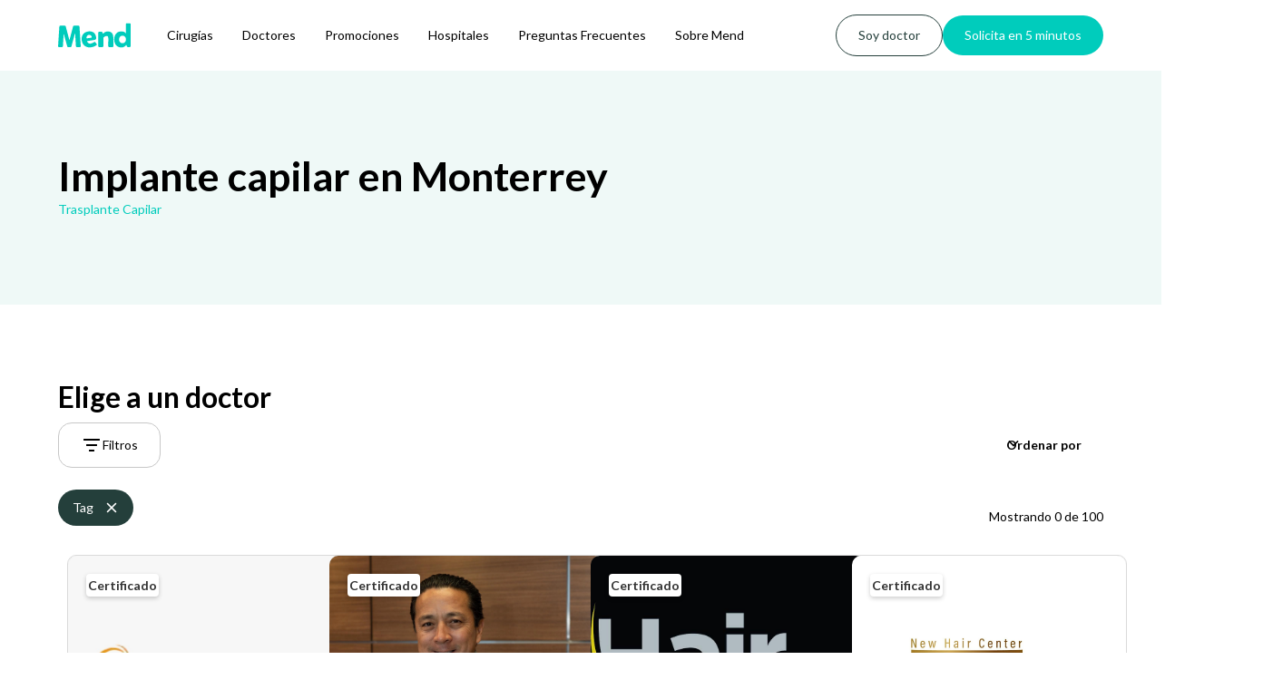

--- FILE ---
content_type: text/html
request_url: https://www.mend.com.mx/ciudad/implante-capilar-monterrey
body_size: 12228
content:
<!DOCTYPE html><!-- Last Published: Thu Jan 15 2026 00:19:36 GMT+0000 (Coordinated Universal Time) --><html data-wf-domain="www.mend.com.mx" data-wf-page="65a843b4bd54c5d7592c7956" data-wf-site="62befd6bdd4d17581eb1a92b" lang="es" data-wf-collection="65a843b4bd54c5d7592c7904" data-wf-item-slug="implante-capilar-monterrey"><head><meta charset="utf-8"/><title>Implante capilar en Monterrey</title><meta content="Encuentra los precios de Implante capilar en Monterrey. Agenda una consulta con un doctor especialista en Implante capilar  hoy." name="description"/><meta content="Implante capilar en Monterrey" property="og:title"/><meta content="Encuentra los precios de Implante capilar en Monterrey. Agenda una consulta con un doctor especialista en Implante capilar  hoy." property="og:description"/><meta content="Implante capilar en Monterrey" property="twitter:title"/><meta content="Encuentra los precios de Implante capilar en Monterrey. Agenda una consulta con un doctor especialista en Implante capilar  hoy." property="twitter:description"/><meta property="og:type" content="website"/><meta content="summary_large_image" name="twitter:card"/><meta content="width=device-width, initial-scale=1" name="viewport"/><link href="https://cdn.prod.website-files.com/62befd6bdd4d17581eb1a92b/css/mend.webflow.shared.73d074df1.min.css" rel="stylesheet" type="text/css" integrity="sha384-c9B03xKc5pNkBj8iV0K0oO8d6CwsPHaQerUobLpyIQe3y3dRJCs+BEb87+vqJaiz" crossorigin="anonymous"/><link href="https://fonts.googleapis.com" rel="preconnect"/><link href="https://fonts.gstatic.com" rel="preconnect" crossorigin="anonymous"/><script src="https://ajax.googleapis.com/ajax/libs/webfont/1.6.26/webfont.js" type="text/javascript"></script><script type="text/javascript">WebFont.load({  google: {    families: ["Lato:100,100italic,300,300italic,400,400italic,700,700italic,900,900italic","Montserrat:100,100italic,200,200italic,300,300italic,400,400italic,500,500italic,600,600italic,700,700italic,800,800italic,900,900italic","Oswald:200,300,400,500,600,700","Biryani:regular"]  }});</script><script type="text/javascript">!function(o,c){var n=c.documentElement,t=" w-mod-";n.className+=t+"js",("ontouchstart"in o||o.DocumentTouch&&c instanceof DocumentTouch)&&(n.className+=t+"touch")}(window,document);</script><link href="https://cdn.prod.website-files.com/62befd6bdd4d17581eb1a92b/6553c323ec842b67a0d96bcc_Mend-favicon.png" rel="shortcut icon" type="image/x-icon"/><link href="https://cdn.prod.website-files.com/62befd6bdd4d17581eb1a92b/6553c1d9a83a75167ace979f_mend-webclip.png" rel="apple-touch-icon"/><link href="https://www.mend.com.mx/ciudad/implante-capilar-monterrey" rel="canonical"/><!-- Meta Pixel -->
<meta name="facebook-domain-verification" content="95yy81qgc43xe7w8edyjntxrm92851" />

<!-- Jetboost -->
<script id="jetboost-script" type="text/javascript"> window.JETBOOST_SITE_ID = "clgcwm93p00ac0qw4129nfun7"; (function(d) { var s = d.createElement("script"); s.src = "https://cdn.jetboost.io/jetboost.js"; s.async = 1; d.getElementsByTagName("head")[0].appendChild(s); })(document); </script>

<!-- Google Tag Manager -->
<script>(function(w,d,s,l,i){w[l]=w[l]||[];w[l].push({'gtm.start':
new Date().getTime(),event:'gtm.js'});var f=d.getElementsByTagName(s)[0],
j=d.createElement(s),dl=l!='dataLayer'?'&l='+l:'';j.async=true;j.src=
'https://www.googletagmanager.com/gtm.js?id='+i+dl;f.parentNode.insertBefore(j,f);
})(window,document,'script','dataLayer','GTM-KPWTPH7');</script>
<!-- End Google Tag Manager -->


<link rel="stylesheet" href="https://cdn.jsdelivr.net/gh/sygnaltech/webflow-util@4.11/dist/css/webflow-format.css">

<!-- [Attributes by Finsweet] CMS Filter -->
<script async src="https://cdn.jsdelivr.net/npm/@finsweet/attributes-cmsfilter@1/cmsfilter.js"></script>

<!-- [Attributes by Finsweet] CMS Sort -->
<script async src="https://cdn.jsdelivr.net/npm/@finsweet/attributes-cmssort@1/cmssort.js"></script>

<!-- [Attributes by Finsweet] CMS Load -->
<script async src="https://cdn.jsdelivr.net/npm/@finsweet/attributes-cmsload@1/cmsload.js"></script>

<!-- [Attributes by Finsweet] Range Slider -->
<script defer src="https://cdn.jsdelivr.net/npm/@finsweet/attributes-rangeslider@1/rangeslider.js"></script>

<script>
window.addEventListener('load', function() {
  addCommas();
});

function addCommas() {
  var numBlocks = document.querySelectorAll("#comma");
  for (var i = 0; i < numBlocks.length; i++) {
    var num = parseFloat(numBlocks[i].textContent.replace(/,/g, ''));
    if (!isNaN(num)) {
      numBlocks[i].textContent = num.toLocaleString();
    }
  }
}
</script><script src="https://cdn.prod.website-files.com/62befd6bdd4d17581eb1a92b%2F6544eda5f000985a163a8687%2F677eb9bc6971cd9b959b4f57%2Ffinsweetcomponentsconfig-1.0.32.js" type="module" async="" siteId="62befd6bdd4d17581eb1a92b" finsweet="components"></script><script data-cfasync="false" nonce="48492dd3-4669-45eb-af47-3dd1402c33ae">try{(function(w,d){!function(j,k,l,m){if(j.zaraz)console.error("zaraz is loaded twice");else{j[l]=j[l]||{};j[l].executed=[];j.zaraz={deferred:[],listeners:[]};j.zaraz._v="5874";j.zaraz._n="48492dd3-4669-45eb-af47-3dd1402c33ae";j.zaraz.q=[];j.zaraz._f=function(n){return async function(){var o=Array.prototype.slice.call(arguments);j.zaraz.q.push({m:n,a:o})}};for(const p of["track","set","debug"])j.zaraz[p]=j.zaraz._f(p);j.zaraz.init=()=>{var q=k.getElementsByTagName(m)[0],r=k.createElement(m),s=k.getElementsByTagName("title")[0];s&&(j[l].t=k.getElementsByTagName("title")[0].text);j[l].x=Math.random();j[l].w=j.screen.width;j[l].h=j.screen.height;j[l].j=j.innerHeight;j[l].e=j.innerWidth;j[l].l=j.location.href;j[l].r=k.referrer;j[l].k=j.screen.colorDepth;j[l].n=k.characterSet;j[l].o=(new Date).getTimezoneOffset();if(j.dataLayer)for(const t of Object.entries(Object.entries(dataLayer).reduce((u,v)=>({...u[1],...v[1]}),{})))zaraz.set(t[0],t[1],{scope:"page"});j[l].q=[];for(;j.zaraz.q.length;){const w=j.zaraz.q.shift();j[l].q.push(w)}r.defer=!0;for(const x of[localStorage,sessionStorage])Object.keys(x||{}).filter(z=>z.startsWith("_zaraz_")).forEach(y=>{try{j[l]["z_"+y.slice(7)]=JSON.parse(x.getItem(y))}catch{j[l]["z_"+y.slice(7)]=x.getItem(y)}});r.referrerPolicy="origin";r.src="/cdn-cgi/zaraz/s.js?z="+btoa(encodeURIComponent(JSON.stringify(j[l])));q.parentNode.insertBefore(r,q)};["complete","interactive"].includes(k.readyState)?zaraz.init():j.addEventListener("DOMContentLoaded",zaraz.init)}}(w,d,"zarazData","script");window.zaraz._p=async d$=>new Promise(ea=>{if(d$){d$.e&&d$.e.forEach(eb=>{try{const ec=d.querySelector("script[nonce]"),ed=ec?.nonce||ec?.getAttribute("nonce"),ee=d.createElement("script");ed&&(ee.nonce=ed);ee.innerHTML=eb;ee.onload=()=>{d.head.removeChild(ee)};d.head.appendChild(ee)}catch(ef){console.error(`Error executing script: ${eb}\n`,ef)}});Promise.allSettled((d$.f||[]).map(eg=>fetch(eg[0],eg[1])))}ea()});zaraz._p({"e":["(function(w,d){})(window,document)"]});})(window,document)}catch(e){throw fetch("/cdn-cgi/zaraz/t"),e;};</script></head><body class="body-4"><div data-w-id="b166d447-9406-a2c9-0cd4-161f7dbea8cf" data-animation="default" data-collapse="medium" data-duration="400" data-easing="ease" data-easing2="ease" role="banner" class="navbar_component-1-9 w-nav"><div class="navbar1_container"><a href="/" class="navbar5_logo-link w-nav-brand"><img src="https://cdn.prod.website-files.com/62befd6bdd4d17581eb1a92b/6530cf51ca92fcfa2080147d_Mend_logo_v1.svg" loading="lazy" width="80" alt="" class="navbar_logo-1-1"/></a><nav role="navigation" class="navbar1-1_menu w-nav-menu"><div class="navbar5_menu-left"><a href="/procedimientos-medicos" class="navbar_link-1-1 w-nav-link">Cirugías</a><a href="/especialidades/clinicas-y-doctores" class="navbar_link-1-1 w-nav-link">Doctores</a><a href="/promociones" class="navbar_link-1-1 green w-nav-link">Promociones</a><a href="/hospitales" class="navbar_link-1-1 green w-nav-link">Hospitales</a><a href="/preguntas-frecuentes" class="navbar_link-1-1 green w-nav-link">Preguntas Frecuentes</a><a href="/sobre-mend" class="navbar_link-1-1 green w-nav-link">Sobre Mend</a></div><div class="navbar1_menu-buttons"><a href="/para-clinicas-y-doctores" class="button-primary-sf1 soy-doctor navbar w-button">Soy doctor</a><a href="https://mendmx.typeform.com/solicitud1#trigger_event=button_solicita_en_5_minutos" class="button-primary-sf1 navbar w-button">Solicita en 5 minutos</a></div></nav><div class="navbar5_menu-button w-nav-button"><div class="menu-icon"><div class="menu-icon_line-top"></div><div class="menu-icon_line-middle"><div class="menu-icon_line-middle-inner"></div></div><div class="menu-icon_line-bottom"></div></div></div></div></div><section class="section-blog1-4 procedure-header"><div class="page-padding-5"><div class="w-layout-blockcontainer cta-procedure-page w-container"><div class="div-block-standard"><div class="header-city-cirugia"><div class="icon-landing-city-cirugia mobile"><img alt="" loading="lazy" id="w-node-_89dc069a-15ee-3a7f-fcdd-ec5ddbd24468-592c7956" src="https://cdn.prod.website-files.com/641a024ed9900f1f13f56c33/6540590e290fbecaf823fb12_injerto-capilar.svg" width="100"/></div><div><h2 id="w-node-_59b6aeb5-71c4-e136-7653-6219a523de0a-592c7956" class="heading-large-sf1-7 purple landing-city-cirugia">Implante capilar en Monterrey</h2><a href="/especialidades-medicas/trasplante-capilar" class="blog-category-label">Trasplante Capilar</a></div></div></div></div></div></section><div class="section_filters4"><div class="padding-global"><div class="container-large-7"><div class="padding-section-large"><div class="margin-bottom-3"><div class="max-width-large"><div class="margin-bottom-3"><h2 class="heading-30">Elige a un doctor</h2></div></div></div><div class="filters4_component"><div class="filters4_layout"><div class="filters4_feed-header-top"><a data-w-id="3f1151ce-1016-8429-9ec8-c952cdaf77e9" href="#" class="filters4_filters-button w-inline-block"><div class="icon-embed-xsmall w-embed"><svg width="100%" height="100%" viewBox="0 0 24 24" fill="none" xmlns="http://www.w3.org/2000/svg">
<path fill-rule="evenodd" clip-rule="evenodd" d="M20.5 7H3.5C3.22386 7 3 6.77614 3 6.5V5.5C3 5.22386 3.22386 5 3.5 5H20.5C20.7761 5 21 5.22386 21 5.5V6.5C21 6.77614 20.7761 7 20.5 7ZM18 12.5V11.5C18 11.2239 17.7761 11 17.5 11H6.5C6.22386 11 6 11.2239 6 11.5V12.5C6 12.7761 6.22386 13 6.5 13H17.5C17.7761 13 18 12.7761 18 12.5ZM15 17.5V18.5C15 18.7761 14.7761 19 14.5 19H9.5C9.22386 19 9 18.7761 9 18.5V17.5C9 17.2239 9.22386 17 9.5 17H14.5C14.7761 17 15 17.2239 15 17.5Z" fill="currentColor"/>
</svg></div><div class="text-block-21">Filtros</div></a><div style="-webkit-transform:translate3d(0, 100%, 0) scale3d(1, 1, 1) rotateX(0) rotateY(0) rotateZ(0) skew(0, 0);-moz-transform:translate3d(0, 100%, 0) scale3d(1, 1, 1) rotateX(0) rotateY(0) rotateZ(0) skew(0, 0);-ms-transform:translate3d(0, 100%, 0) scale3d(1, 1, 1) rotateX(0) rotateY(0) rotateZ(0) skew(0, 0);transform:translate3d(0, 100%, 0) scale3d(1, 1, 1) rotateX(0) rotateY(0) rotateZ(0) skew(0, 0);opacity:0" class="filters4_modal"><div style="-webkit-transform:translate3d(0, 100%, 0) scale3d(1, 1, 1) rotateX(0) rotateY(0) rotateZ(0) skew(0, 0);-moz-transform:translate3d(0, 100%, 0) scale3d(1, 1, 1) rotateX(0) rotateY(0) rotateZ(0) skew(0, 0);-ms-transform:translate3d(0, 100%, 0) scale3d(1, 1, 1) rotateX(0) rotateY(0) rotateZ(0) skew(0, 0);transform:translate3d(0, 100%, 0) scale3d(1, 1, 1) rotateX(0) rotateY(0) rotateZ(0) skew(0, 0)" class="filters4_modal-content-wrapper"><div fs-cmsfilter-element="filters" class="filters4_form-block w-form"><form id="wf-form-Filter-3" name="wf-form-Filter-3" data-name="Filter 3" method="get" fs-cmsfilter-element="filters" class="filters4_form" data-wf-page-id="65a843b4bd54c5d7592c7956" data-wf-element-id="3f1151ce-1016-8429-9ec8-c952cdaf77f0" data-turnstile-sitekey="0x4AAAAAAAQTptj2So4dx43e"><div id="w-node-_3f1151ce-1016-8429-9ec8-c952cdaf77f1-592c7956" class="filters4_form-header"><div class="filters4_heading purple">Filtros</div><a data-w-id="3f1151ce-1016-8429-9ec8-c952cdaf77f4" href="#" class="filters4_modal-close-button w-inline-block"><img src="https://cdn.prod.website-files.com/624380709031623bfe4aee60/624380709031623afe4aee7e_icon_close-modal.svg" alt="" class="icon-1x1-small purple"/></a></div><div class="filters4_filter-group-list"><div class="filtro_ciudad"><div class="filters4_filter-group-heading"><div class="text-size-medium-2 text-weight-semibold purple">Ciudad</div><a fs-cmsfilter-field="IDENTIFIER" fs-cmsfilter-element="reset" href="#" class="button is-link w-inline-block"><div class="text-block-23 purple">Limpiar</div></a></div><div class="filters4_filter-options"><div class="filters4_list-wrapper"><div class="filters4_list"><div class="filters4_item"><select id="ciudad" name="ciudad" data-name="ciudad" fs-cmsfilter-field="City" class="form-input is-select-input w-select"><option value="">Elige una ciudad</option><option value="CDMX">CDMX</option><option value="Guadalajara">Guadalajara</option><option value="Monterrey">Monterrey</option><option value="Tijuana">Tijuana</option><option value="Morelia">Morelia</option></select></div></div></div></div></div><div class="filter_checkbox_city"><div class="filters4_filter-group-heading"><div class="text-size-medium-2 text-weight-semibold">Ciudad</div><a fs-cmsfilter-field="IDENTIFIER" fs-cmsfilter-element="reset" href="#" class="button is-link w-inline-block"><div>Clear</div></a></div><div class="filters4_filter-options"><div class="w-dyn-list"><div class="w-dyn-empty"><div>No items found.</div></div></div></div></div><div class="filter_search"><div class="filters4_filter-group-heading"><div class="text-size-medium-2 text-weight-semibold purple">Nombre de doctor</div><a fs-cmsfilter-field="IDENTIFIER" fs-cmsfilter-element="reset" href="#" class="button is-link w-inline-block"><div class="text-block-22 purple">Limpiar</div></a></div><div class="filters4_filter-options"><div class="filters4_list-wrapper"><div class="filters4_list"><div class="filters4_item"><div class="filters4_keyword-search"><input class="form-input is-search-input w-input" maxlength="256" name="field-3" fs-cmsfilter-field="Name, City" data-name="Field 3" placeholder="Nombre del Doctor o Doctora" fs-cmsfilter-debounce="200" type="text" id="field-3"/><div class="search-icon w-embed"><svg width="24" height="24" viewBox="0 0 24 24" fill="none" xmlns="http://www.w3.org/2000/svg">
<path fill-rule="evenodd" clip-rule="evenodd" d="M16.875 15.4554L20.875 19.4602C21.0536 19.6589 21.0448 19.9631 20.855 20.1511L20.155 20.8519C20.0611 20.9467 19.9333 21 19.8 21C19.6667 21 19.5389 20.9467 19.445 20.8519L15.445 16.8471C15.3344 16.7362 15.234 16.6156 15.145 16.4867L14.395 15.4855C13.1541 16.4776 11.613 17.0178 10.025 17.0173C6.75261 17.0287 3.90902 14.7686 3.17773 11.5751C2.44643 8.38161 4.0226 5.10699 6.9731 3.68991C9.92359 2.27284 13.461 3.09151 15.491 5.66125C17.521 8.23099 17.5019 11.866 15.445 14.4142L16.445 15.105C16.6012 15.2051 16.7454 15.3226 16.875 15.4554ZM5.025 10.0089C5.025 12.7736 7.26357 15.0149 10.025 15.0149C11.3511 15.0149 12.6229 14.4875 13.5605 13.5487C14.4982 12.6099 15.025 11.3366 15.025 10.0089C15.025 7.24412 12.7864 5.00285 10.025 5.00285C7.26357 5.00285 5.025 7.24412 5.025 10.0089Z" fill="CurrentColor"/>
</svg></div></div></div></div></div></div></div><div class="filters4_filter-group"><div class="filters4_filter-group-heading"><div class="text-size-medium-2 text-weight-semibold">Filter Two</div><a fs-cmsfilter-field="IDENTIFIER" fs-cmsfilter-element="reset" href="#" class="button is-link w-inline-block"><div>Clear</div></a></div><div class="filters4_filter-options"><div class="filters4_filter-all"><label fs-cmsfilter-reset="IDENTIFIER" fs-cmsfilter-element="reset" class="filters4_form-radio1 w-radio"><div class="w-form-formradioinput w-form-formradioinput--inputType-custom filters4_form-radio1-icon w-radio-input w--redirected-checked"></div><input type="radio" name="Filter-Two" id="Option-All-2" data-name="Filter Two" style="opacity:0;position:absolute;z-index:-1" checked="" value="Option All"/><span for="Option-All-2" class="filters4_form-radio1-label w-form-label">All</span></label></div><div class="filters4_list-wrapper"><div class="filters4_list"><div class="filters4_item"><label class="filters4_form-radio1 w-radio"><div class="w-form-formradioinput w-form-formradioinput--inputType-custom filters4_form-radio1-icon w-radio-input"></div><input type="radio" name="Filter-Two" id="Option-1-4" data-name="Filter Two" style="opacity:0;position:absolute;z-index:-1" value="Option 1"/><span for="Option-1-4" fs-cmsfilter-field="IDENTIFIER" class="filters4_form-radio1-label w-form-label">Option One</span></label></div><div class="filters4_item"><label class="filters4_form-radio1 w-radio"><div class="w-form-formradioinput w-form-formradioinput--inputType-custom filters4_form-radio1-icon w-radio-input"></div><input type="radio" name="Filter-Two" id="Option-2-8" data-name="Filter Two" style="opacity:0;position:absolute;z-index:-1" value="Option 2"/><span for="Option-2-8" fs-cmsfilter-field="IDENTIFIER" class="filters4_form-radio1-label w-form-label">Option Two</span></label></div><div class="filters4_item"><label class="filters4_form-radio1 w-radio"><div class="w-form-formradioinput w-form-formradioinput--inputType-custom filters4_form-radio1-icon w-radio-input"></div><input type="radio" name="Filter-Two" id="Option-3-8" data-name="Filter Two" style="opacity:0;position:absolute;z-index:-1" value="Option 3"/><span for="Option-3-8" fs-cmsfilter-field="IDENTIFIER" class="filters4_form-radio1-label w-form-label">Option Three</span></label></div><div class="filters4_item"><label class="filters4_form-radio1 w-radio"><div class="w-form-formradioinput w-form-formradioinput--inputType-custom filters4_form-radio1-icon w-radio-input"></div><input type="radio" name="Filter-Two" id="Option-4-9" data-name="Filter Two" style="opacity:0;position:absolute;z-index:-1" value="Option 4"/><span for="Option-4-9" fs-cmsfilter-field="IDENTIFIER" class="filters4_form-radio1-label w-form-label">Option Four</span></label></div><div class="filters4_item"><label class="filters4_form-radio1 w-radio"><div class="w-form-formradioinput w-form-formradioinput--inputType-custom filters4_form-radio1-icon w-radio-input"></div><input type="radio" name="Filter-Two" id="Option-5-10" data-name="Filter Two" style="opacity:0;position:absolute;z-index:-1" value="Option 5"/><span for="Option-5-10" fs-cmsfilter-field="IDENTIFIER" class="filters4_form-radio1-label w-form-label">Option Five</span></label></div></div></div></div></div><div class="filters4_filter-group"><div class="filters4_filter-group-heading"><div class="text-size-medium-2 text-weight-semibold">Filter Three</div><a fs-cmsfilter-field="IDENTIFIER" fs-cmsfilter-element="reset" href="#" class="button is-link w-inline-block"><div>Clear</div></a></div><div class="filters4_filter-options"><div class="filters4_list-wrapper"><div class="filters4_list is-checkbox2"><div class="filters4_item"><label class="w-checkbox filters4_form-checkbox2 is-active"><div class="w-checkbox-input w-checkbox-input--inputType-custom filters4_form-checkbox2-icon"></div><input type="checkbox" name="Filter-Three-Option-1" id="Filter-Three-Option-1" data-name="Filter Three Option 1" style="opacity:0;position:absolute;z-index:-1"/><span fs-cmsfilter-active="is-active" fs-cmsfilter-field="IDENTIFIER" class="filters4_form-checkbox2-label w-form-label" for="Filter-Three-Option-1">Option One</span></label></div><div class="filters4_item"><label class="w-checkbox filters4_form-checkbox2"><div class="w-checkbox-input w-checkbox-input--inputType-custom filters4_form-checkbox2-icon"></div><input type="checkbox" name="Filter-Three-Option-2" id="Filter-Three-Option-2" data-name="Filter Three Option 2" style="opacity:0;position:absolute;z-index:-1"/><span fs-cmsfilter-active="is-active" fs-cmsfilter-field="IDENTIFIER" class="filters4_form-checkbox2-label w-form-label" for="Filter-Three-Option-2">Option Two</span></label></div><div class="filters4_item"><label class="w-checkbox filters4_form-checkbox2"><div class="w-checkbox-input w-checkbox-input--inputType-custom filters4_form-checkbox2-icon"></div><input type="checkbox" name="Filter-Three-Option-3" id="Filter-Three-Option-3" data-name="Filter Three Option 3" style="opacity:0;position:absolute;z-index:-1"/><span fs-cmsfilter-active="is-active" fs-cmsfilter-field="IDENTIFIER" class="filters4_form-checkbox2-label w-form-label" for="Filter-Three-Option-3">Option Three</span></label></div><div class="filters4_item"><label class="w-checkbox filters4_form-checkbox2"><div class="w-checkbox-input w-checkbox-input--inputType-custom filters4_form-checkbox2-icon"></div><input type="checkbox" name="Filter-Three-Option-4" id="Filter-Three-Option-4" data-name="Filter Three Option 4" style="opacity:0;position:absolute;z-index:-1"/><span fs-cmsfilter-active="is-active" fs-cmsfilter-field="IDENTIFIER" class="filters4_form-checkbox2-label w-form-label" for="Filter-Three-Option-4">Option Four</span></label></div><div class="filters4_item"><label class="w-checkbox filters4_form-checkbox2"><div class="w-checkbox-input w-checkbox-input--inputType-custom filters4_form-checkbox2-icon"></div><input type="checkbox" name="Filter-Three-Option-5" id="Filter-Three-Option-5" data-name="Filter Three Option 5" style="opacity:0;position:absolute;z-index:-1"/><span fs-cmsfilter-active="is-active" fs-cmsfilter-field="IDENTIFIER" class="filters4_form-checkbox2-label w-form-label" for="Filter-Three-Option-5">Option Five</span></label></div></div></div></div></div><div class="filters4_filter-group"><div class="filters4_filter-group-heading"><div class="text-size-medium-2 text-weight-semibold">Filter Four</div><a fs-cmsfilter-field="IDENTIFIER" fs-cmsfilter-element="reset" href="#" class="button is-link w-inline-block"><div>Clear</div></a></div><div class="filters4_filter-options"><div class="filters4_list-wrapper"><div class="filters4_list is-radio2"><div class="filters4_item"><label class="filters4_form-radio2 is-active w-radio"><div class="w-form-formradioinput w-form-formradioinput--inputType-custom filters4_form-radio2-icon w-radio-input"></div><input type="radio" name="Filter-Four" id="Option-1-2" data-name="Filter Four" style="opacity:0;position:absolute;z-index:-1" value="Option 1"/><span for="Option-1-2" fs-cmsfilter-active="is-active" fs-cmsfilter-field="IDENTIFIER" class="filters4_form-radio2-label w-form-label">Option One</span></label></div><div class="filters4_item"><label class="filters4_form-radio2 w-radio"><div class="w-form-formradioinput w-form-formradioinput--inputType-custom filters4_form-radio2-icon w-radio-input"></div><input type="radio" name="Filter-Four" id="Option-2-7" data-name="Filter Four" style="opacity:0;position:absolute;z-index:-1" value="Option 2"/><span for="Option-2-7" fs-cmsfilter-active="is-active" fs-cmsfilter-field="IDENTIFIER" class="filters4_form-radio2-label w-form-label">Option Two</span></label></div><div class="filters4_item"><label class="filters4_form-radio2 w-radio"><div class="w-form-formradioinput w-form-formradioinput--inputType-custom filters4_form-radio2-icon w-radio-input"></div><input type="radio" name="Filter-Four" id="Option-3-7" data-name="Filter Four" style="opacity:0;position:absolute;z-index:-1" value="Option 3"/><span for="Option-3-7" fs-cmsfilter-active="is-active" fs-cmsfilter-field="IDENTIFIER" class="filters4_form-radio2-label w-form-label">Option Three</span></label></div><div class="filters4_item"><label class="filters4_form-radio2 w-radio"><div class="w-form-formradioinput w-form-formradioinput--inputType-custom filters4_form-radio2-icon w-radio-input"></div><input type="radio" name="Filter-Four" id="Option-4-8" data-name="Filter Four" style="opacity:0;position:absolute;z-index:-1" value="Option 4"/><span for="Option-4-8" fs-cmsfilter-active="is-active" fs-cmsfilter-field="IDENTIFIER" class="filters4_form-radio2-label w-form-label">Option Four</span></label></div><div class="filters4_item"><label class="filters4_form-radio2 w-radio"><div class="w-form-formradioinput w-form-formradioinput--inputType-custom filters4_form-radio2-icon w-radio-input"></div><input type="radio" name="Filter-Four" id="Option-5-9" data-name="Filter Four" style="opacity:0;position:absolute;z-index:-1" value="Option 5"/><span for="Option-5-9" fs-cmsfilter-active="is-active" fs-cmsfilter-field="IDENTIFIER" class="filters4_form-radio2-label w-form-label">Option Five</span></label></div></div></div></div></div><div class="filters4_filter-group"><div class="filters4_filter-group-heading"><div class="text-size-medium-2 text-weight-semibold">Filter Seven</div><a fs-cmsfilter-field="IDENTIFIER" fs-cmsfilter-element="reset" href="#" class="button is-link w-inline-block"><div>Clear</div></a></div><div class="filters4_filter-options"><div class="filters4_list-wrapper"><div class="filters4_list"><div class="filters4_item"><div fs-rangeslider-formatdisplay="true" fs-rangeslider-element="wrapper" fs-rangeslider-min="0" fs-rangeslider-max="10" fs-rangeslider-step="1" class="filters4_rangeslider1-wrapper"><div fs-rangeslider-element="track" class="filters4_rangeslider1-track"><div aria-label="add_description_here" fs-rangeslider-element="handle" fs-rangeslider-start="0" class="filters4_rangeslider1-handle"><div fs-rangeslider-element="display-value" class="filters4_rangeslider1-text">0</div></div><div fs-rangeslider-element="fill" class="filters4_rangeslider1-fill"></div></div><input class="filters4_rangeslider1-input w-input" maxlength="256" name="From-3" fs-cmsfilter-field="IDENTIFIER" data-name="From 3" fs-cmsfilter-range="from" placeholder="From" type="text" id="From-3-A"/></div></div></div></div></div></div><div class="filters4_filter-group"><div class="filters4_filter-group-heading"><div class="text-size-medium-2 text-weight-semibold">Filter Eight</div><a fs-cmsfilter-field="IDENTIFIER" fs-cmsfilter-element="reset" href="#" class="button is-link w-inline-block"><div>Clear</div></a></div><div class="filters4_filter-options"><div class="filters4_list-wrapper"><div class="filters4_list"><div class="filters4_item"><div fs-rangeslider-formatdisplay="true" fs-rangeslider-element="wrapper" fs-rangeslider-min="0" fs-rangeslider-max="100" class="filters4_rangeslider2-wrapper"><div fs-rangeslider-element="track" class="filters4_rangeslider2-track"><div aria-label="minimum price" fs-rangeslider-element="handle" class="filters4_rangeslider2-handle-left"></div><div aria-label="maximum price" fs-rangeslider-element="handle" class="filters4_rangeslider2-handle-right"></div><div fs-rangeslider-element="fill" class="filters4_rangeslider2-fill"></div></div><input class="filters4_rangeslider2-input w-input" maxlength="256" name="From-3" fs-cmsfilter-field="IDENTIFIER" data-name="From 3" fs-cmsfilter-range="from" placeholder="From" type="text" id="From-3-B"/><input class="filters4_rangeslider2-input w-input" maxlength="256" name="To-3" fs-cmsfilter-field="IDENTIFIER" data-name="To 3" fs-cmsfilter-range="to" placeholder="To" type="text" id="To-3-A"/><div class="filters4_rangeslider2-values"><div fs-rangeslider-element="display-value" class="filters4_rangeslider2-text">0</div><div fs-rangeslider-element="display-value" class="filters4_rangeslider2-text">100</div></div></div></div></div></div></div></div><div class="filters4_filter-group last"><div class="filters4_filter-group-heading"><div class="text-size-medium-2 text-weight-semibold">Filter Nine</div></div><div class="filters4_filter-options"><div class="filters4_list-wrapper"><div class="filters4_list"><div class="filters4_item"><label class="w-checkbox filters4_toggle-button"><div class="filters4_toggle-button-circle"></div><input class="w-checkbox-input filters4_toggle-button-checkbox" name="Checkbox-7" fs-cmsfilter-field="IDENTIFIER" data-name="Checkbox 7" aria-label="add_description_here" data-w-id="3f1151ce-1016-8429-9ec8-c952cdaf78c3" type="checkbox" id="Checkbox-7"/><span class="filters4_toggle-button-label w-form-label" for="Checkbox-7">Checkbox 8</span><div class="filters4_toggle-button-mask"></div></label></div></div></div></div></div></div><div class="filters4_tablet-modal-menu"><a fs-cmsfilter-element="reset" href="#" class="button is-link w-inline-block"><div class="text-block-24 purple">Limpiar todo</div></a><input type="submit" data-wait="" data-w-id="3f1151ce-1016-8429-9ec8-c952cdaf78cb" class="button purple w-button" value="Aplicar"/></div></form><div class="w-form-done"><div>Thank you! Your submission has been received!</div></div><div class="w-form-fail"><div>Oops! Something went wrong while submitting the form.</div></div></div></div><div data-w-id="3f1151ce-1016-8429-9ec8-c952cdaf78d2" class="filters4_modal-background-overlay"></div></div><div data-hover="false" data-delay="200" fs-cmssort-element="trigger" data-w-id="3f1151ce-1016-8429-9ec8-c952cdaf78d3" class="filters4_sort-dropdown w-dropdown"><div class="filters4_sort-dropdown-toggle w-dropdown-toggle"><div class="dropdown-icon no-margin-right w-embed"><svg width=" 100%" height=" 100%" viewBox="0 0 16 16" fill="none" xmlns="http://www.w3.org/2000/svg">
<path fill-rule="evenodd" clip-rule="evenodd" d="M2.55806 6.29544C2.46043 6.19781 2.46043 6.03952 2.55806 5.94189L3.44195 5.058C3.53958 4.96037 3.69787 4.96037 3.7955 5.058L8.00001 9.26251L12.2045 5.058C12.3021 4.96037 12.4604 4.96037 12.5581 5.058L13.4419 5.94189C13.5396 6.03952 13.5396 6.19781 13.4419 6.29544L8.17678 11.5606C8.07915 11.6582 7.92086 11.6582 7.82323 11.5606L2.55806 6.29544Z" fill="currentColor"/>
</svg></div><div fs-cmssort-element="dropdown-label" class="text-block-25">Ordenar por</div></div><nav style="-webkit-transform:translate3d(0, 3rem, 0) scale3d(1, 1, 1) rotateX(0) rotateY(0) rotateZ(0) skew(0, 0);-moz-transform:translate3d(0, 3rem, 0) scale3d(1, 1, 1) rotateX(0) rotateY(0) rotateZ(0) skew(0, 0);-ms-transform:translate3d(0, 3rem, 0) scale3d(1, 1, 1) rotateX(0) rotateY(0) rotateZ(0) skew(0, 0);transform:translate3d(0, 3rem, 0) scale3d(1, 1, 1) rotateX(0) rotateY(0) rotateZ(0) skew(0, 0);opacity:0" class="filters4_sort-dropdown-list w-dropdown-list"><a href="#" fs-cmssort-field="Popular-desc" class="filters4_sort-link w-dropdown-link">Más popular</a><a href="#" fs-cmssort-field="Price-desc" class="filters4_sort-link w-dropdown-link">Precio: mayor a menor</a><a href="#" fs-cmssort-field="Price-asc" class="filters4_sort-link w-dropdown-link">Precio: menor a mayor</a></nav></div></div><div class="filters4_feed-header-bottom"><div class="filters4_tags-wrapper"><div fs-cmsfilter-element="tag-template" class="filters4_tag"><div fs-cmsfilter-element="tag-text">Tag</div><div class="filters4_close-icon w-embed"><svg width="100%" height="100%" viewBox="0 0 24 24" fill="none" xmlns="http://www.w3.org/2000/svg">
<path d="M17.1266 16.773L16.7729 17.1266C16.5777 17.3218 16.2611 17.3218 16.0658 17.1266L12 13.0607L7.9341 17.1265C7.73888 17.3218 7.42229 17.3218 7.22702 17.1265L6.87347 16.773C6.6782 16.5777 6.6782 16.2612 6.87347 16.0659L10.9394 12L6.87347 7.93413C6.6782 7.73891 6.6782 7.42232 6.87347 7.22705L7.22702 6.8735C7.42228 6.67824 7.73888 6.67824 7.9341 6.8735L12 10.9394L16.0658 6.8735C16.2611 6.67824 16.5777 6.67824 16.7729 6.8735L17.1266 7.22705C17.3218 7.42231 17.3218 7.73891 17.1266 7.93413L13.0607 12L17.1266 16.0659C17.3218 16.2612 17.3218 16.5777 17.1266 16.773Z" fill="currentColor"/>
</svg></div></div></div><div class="filters4_results-wrapper"><div class="filters4_results-text">Mostrando <span fs-cmsfilter-element="results-count">0</span> de <span fs-cmsfilter-element="items-count">100</span></div></div></div><div class="filters4_feed"><div><div fs-cmsload-pagesiblings="1" fs-cmsfilter-element="list" fs-cmssort-element="list" fs-cmsload-element="list" fs-cmsload-mode="pagination" class="collection_list_products w-dyn-list"><div role="list" class="collection-list-4 w-dyn-items w-row"><div role="listitem" class="collection-item-landing-city-cirugia w-dyn-item w-col w-col-3"><div class="tarjeta_doctor"><div data-delay="4000" data-animation="slide" class="slider-2 w-slider" data-autoplay="false" data-easing="ease" data-hide-arrows="false" data-disable-swipe="false" data-autoplay-limit="0" data-nav-spacing="3" data-duration="400" data-infinite="true"><a href="/productos/injerto-en-ceja-5723" class="link-block-8 tarjeta-consulta w-inline-block"></a><div class="mask-15 w-slider-mask"><div style="background-image:url(&quot;https://cdn.prod.website-files.com/641a024ed9900f1f13f56c33/68af88c85ee98133fa7d1a81_mend-medical-services-amf-1.webp&quot;)" class="slide_profile_picture w-slide"><div class="certificado"><div><strong>Certificado</strong></div></div></div></div><div class="left-arrow hidden w-slider-arrow-left"><div class="icon-11 w-icon-slider-left"></div></div><div class="right-arrow hidden w-slider-arrow-right"><div class="icon-8 w-icon-slider-right"></div></div><div class="slide-nav large hidden w-slider-nav w-round"></div></div><div class="block_info_doctores"><div class="container-title"><h4 fs-cmsfilter-field="Name" id="w-node-dd7e38a4-17f2-d684-2cb0-e92d3e28c583-592c7956" class="card_merchant_name">Medical Services AMF</h4></div><div class="container-rating one-star-image"><img loading="lazy" width="12" height="" alt="" src="https://cdn.prod.website-files.com/62befd6bdd4d17581eb1a92b/67218570ee1cfde2189d0e1d_star-rating-yellow.svg" id="w-node-dd7e38a4-17f2-d684-2cb0-e92d3e28c587-592c7956" class="card_star_rating one-star-image"/><div fs-cmsfilter-field="City" class="card_link_reviews one-star-image">0.0</div><div class="card_link_reviews one-star-image w-embed"><div style="font-family: Lato; white-space: wrap; overflow: hidden; text-overflow: ellipsis; width: px;">
· 0 opiniones
</div></div></div><div class="merchant-ciudad procedimientos"><div fs-cmsfilter-field="City" class="card_merchant_city new">CDMX</div><div class="container-ciudad2 w-condition-invisible"><div fs-cmsfilter-field="City" class="card_merchant_city new comma">,</div><div fs-cmsfilter-field="City" class="card_merchant_city new w-dyn-bind-empty"></div></div><div class="container-ciudad3 w-condition-invisible"><div class="w-embed"><div style="font-family: Lato; white-space: nowrap; overflow: hidden; text-overflow: ellipsis; width: 160px;" fs-cmssort-element="dropdown-label" fs-cmssort-field="City">
, 
</div></div></div></div><div class="container-product procedimientos"><div class="product-name-tarjeta w-embed"><div style="font-family: Lato; white-space: nowrap; overflow: hidden; text-overflow: ellipsis; width: 260px;">
Injerto en ceja
</div></div></div><div class="card_merchant_price procedimientos"><div class="pesos_doctor_tarjeta">Desde</div><div class="pesos_doctor_tarjeta bold signo">$</div><div id="comma" fs-cmsfilter-field="price" class="card_precio_procedimiento total procedure">22000</div><div class="pesos_doctor_tarjeta bold">MXN</div></div></div><div class="relevance-score">This is some text inside of a div block.</div></div></div><div role="listitem" class="collection-item-landing-city-cirugia w-dyn-item w-col w-col-3"><div class="tarjeta_doctor"><div data-delay="4000" data-animation="slide" class="slider-2 w-slider" data-autoplay="false" data-easing="ease" data-hide-arrows="false" data-disable-swipe="false" data-autoplay-limit="0" data-nav-spacing="3" data-duration="400" data-infinite="true"><a href="/productos/trasplante-de-cabello-con-cirugia-robotica-1048" class="link-block-8 tarjeta-consulta w-inline-block"></a><div class="mask-15 w-slider-mask"><div style="background-image:url(&quot;https://cdn.prod.website-files.com/641a024ed9900f1f13f56c33/65f37ad1b681d044aa6bad2d_dralejandromendezsashidaprofile.webp&quot;)" class="slide_profile_picture w-slide"><div class="certificado"><div><strong>Certificado</strong></div></div></div></div><div class="left-arrow hidden w-slider-arrow-left"><div class="icon-11 w-icon-slider-left"></div></div><div class="right-arrow hidden w-slider-arrow-right"><div class="icon-8 w-icon-slider-right"></div></div><div class="slide-nav large hidden w-slider-nav w-round"></div></div><div class="block_info_doctores"><div class="container-title"><h4 fs-cmsfilter-field="Name" id="w-node-dd7e38a4-17f2-d684-2cb0-e92d3e28c583-592c7956" class="card_merchant_name">Dr. Alejandro Méndez Sashida</h4></div><div class="container-rating one-star-image"><img loading="lazy" width="12" height="" alt="" src="https://cdn.prod.website-files.com/62befd6bdd4d17581eb1a92b/67218570ee1cfde2189d0e1d_star-rating-yellow.svg" id="w-node-dd7e38a4-17f2-d684-2cb0-e92d3e28c587-592c7956" class="card_star_rating one-star-image"/><div fs-cmsfilter-field="City" class="card_link_reviews one-star-image">5.0</div><div class="card_link_reviews one-star-image w-embed"><div style="font-family: Lato; white-space: wrap; overflow: hidden; text-overflow: ellipsis; width: px;">
· 9 opiniones
</div></div></div><div class="merchant-ciudad procedimientos"><div fs-cmsfilter-field="City" class="card_merchant_city new">León</div><div class="container-ciudad2 w-condition-invisible"><div fs-cmsfilter-field="City" class="card_merchant_city new comma">,</div><div fs-cmsfilter-field="City" class="card_merchant_city new w-dyn-bind-empty"></div></div><div class="container-ciudad3 w-condition-invisible"><div class="w-embed"><div style="font-family: Lato; white-space: nowrap; overflow: hidden; text-overflow: ellipsis; width: 160px;" fs-cmssort-element="dropdown-label" fs-cmssort-field="City">
, 
</div></div></div></div><div class="container-product procedimientos"><div class="product-name-tarjeta w-embed"><div style="font-family: Lato; white-space: nowrap; overflow: hidden; text-overflow: ellipsis; width: 260px;">
Trasplante de cabello con cirugía robótica
</div></div></div><div class="card_merchant_price procedimientos"><div class="pesos_doctor_tarjeta">Desde</div><div class="pesos_doctor_tarjeta bold signo">$</div><div id="comma" fs-cmsfilter-field="price" class="card_precio_procedimiento total procedure">70000</div><div class="pesos_doctor_tarjeta bold">MXN</div></div></div><div class="relevance-score">This is some text inside of a div block.</div></div></div><div role="listitem" class="collection-item-landing-city-cirugia w-dyn-item w-col w-col-3"><div class="tarjeta_doctor"><div data-delay="4000" data-animation="slide" class="slider-2 w-slider" data-autoplay="false" data-easing="ease" data-hide-arrows="false" data-disable-swipe="false" data-autoplay-limit="0" data-nav-spacing="3" data-duration="400" data-infinite="true"><a href="/productos/trasplante-de-barba-433" class="link-block-8 tarjeta-consulta w-inline-block"></a><div class="mask-15 w-slider-mask"><div style="background-image:url(&quot;https://cdn.prod.website-files.com/641a024ed9900f1f13f56c33/654067e384ff2c2289378534_6306e6df2caa0f6faa91735d_hair_again.jpeg&quot;)" class="slide_profile_picture w-slide"><div class="certificado"><div><strong>Certificado</strong></div></div></div></div><div class="left-arrow hidden w-slider-arrow-left"><div class="icon-11 w-icon-slider-left"></div></div><div class="right-arrow hidden w-slider-arrow-right"><div class="icon-8 w-icon-slider-right"></div></div><div class="slide-nav large hidden w-slider-nav w-round"></div></div><div class="block_info_doctores"><div class="container-title"><h4 fs-cmsfilter-field="Name" id="w-node-dd7e38a4-17f2-d684-2cb0-e92d3e28c583-592c7956" class="card_merchant_name">Hair Again</h4></div><div class="container-rating one-star-image"><img loading="lazy" width="12" height="" alt="" src="https://cdn.prod.website-files.com/62befd6bdd4d17581eb1a92b/67218570ee1cfde2189d0e1d_star-rating-yellow.svg" id="w-node-dd7e38a4-17f2-d684-2cb0-e92d3e28c587-592c7956" class="card_star_rating one-star-image"/><div fs-cmsfilter-field="City" class="card_link_reviews one-star-image">5.0</div><div class="card_link_reviews one-star-image w-embed"><div style="font-family: Lato; white-space: wrap; overflow: hidden; text-overflow: ellipsis; width: px;">
· 5 opiniones
</div></div></div><div class="merchant-ciudad procedimientos"><div fs-cmsfilter-field="City" class="card_merchant_city new">Guadalajara</div><div class="container-ciudad2 w-condition-invisible"><div fs-cmsfilter-field="City" class="card_merchant_city new comma">,</div><div fs-cmsfilter-field="City" class="card_merchant_city new w-dyn-bind-empty"></div></div><div class="container-ciudad3 w-condition-invisible"><div class="w-embed"><div style="font-family: Lato; white-space: nowrap; overflow: hidden; text-overflow: ellipsis; width: 160px;" fs-cmssort-element="dropdown-label" fs-cmssort-field="City">
, 
</div></div></div></div><div class="container-product procedimientos"><div class="product-name-tarjeta w-embed"><div style="font-family: Lato; white-space: nowrap; overflow: hidden; text-overflow: ellipsis; width: 260px;">
Trasplante de barba
</div></div></div><div class="card_merchant_price procedimientos"><div class="pesos_doctor_tarjeta">Desde</div><div class="pesos_doctor_tarjeta bold signo">$</div><div id="comma" fs-cmsfilter-field="price" class="card_precio_procedimiento total procedure">50000</div><div class="pesos_doctor_tarjeta bold">MXN</div></div></div><div class="relevance-score">This is some text inside of a div block.</div></div></div><div role="listitem" class="collection-item-landing-city-cirugia w-dyn-item w-col w-col-3"><div class="tarjeta_doctor"><div data-delay="4000" data-animation="slide" class="slider-2 w-slider" data-autoplay="false" data-easing="ease" data-hide-arrows="false" data-disable-swipe="false" data-autoplay-limit="0" data-nav-spacing="3" data-duration="400" data-infinite="true"><a href="/productos/injerto-capilar-2987" class="link-block-8 tarjeta-consulta w-inline-block"></a><div class="mask-15 w-slider-mask"><div style="background-image:url(&quot;https://cdn.prod.website-files.com/641a024ed9900f1f13f56c33/66e425c22957e065277d2224_mend_791_new_hair_center_1_webp.webp&quot;)" class="slide_profile_picture w-slide"><div class="certificado"><div><strong>Certificado</strong></div></div></div></div><div class="left-arrow hidden w-slider-arrow-left"><div class="icon-11 w-icon-slider-left"></div></div><div class="right-arrow hidden w-slider-arrow-right"><div class="icon-8 w-icon-slider-right"></div></div><div class="slide-nav large hidden w-slider-nav w-round"></div></div><div class="block_info_doctores"><div class="container-title"><h4 fs-cmsfilter-field="Name" id="w-node-dd7e38a4-17f2-d684-2cb0-e92d3e28c583-592c7956" class="card_merchant_name">New Hair Center</h4></div><div class="container-rating one-star-image"><img loading="lazy" width="12" height="" alt="" src="https://cdn.prod.website-files.com/62befd6bdd4d17581eb1a92b/67218570ee1cfde2189d0e1d_star-rating-yellow.svg" id="w-node-dd7e38a4-17f2-d684-2cb0-e92d3e28c587-592c7956" class="card_star_rating one-star-image"/><div fs-cmsfilter-field="City" class="card_link_reviews one-star-image">0.0</div><div class="card_link_reviews one-star-image w-embed"><div style="font-family: Lato; white-space: wrap; overflow: hidden; text-overflow: ellipsis; width: px;">
· 0 opiniones
</div></div></div><div class="merchant-ciudad procedimientos"><div fs-cmsfilter-field="City" class="card_merchant_city new">Monterrey</div><div class="container-ciudad2 w-condition-invisible"><div fs-cmsfilter-field="City" class="card_merchant_city new comma">,</div><div fs-cmsfilter-field="City" class="card_merchant_city new w-dyn-bind-empty"></div></div><div class="container-ciudad3 w-condition-invisible"><div class="w-embed"><div style="font-family: Lato; white-space: nowrap; overflow: hidden; text-overflow: ellipsis; width: 160px;" fs-cmssort-element="dropdown-label" fs-cmssort-field="City">
, 
</div></div></div></div><div class="container-product procedimientos"><div class="product-name-tarjeta w-embed"><div style="font-family: Lato; white-space: nowrap; overflow: hidden; text-overflow: ellipsis; width: 260px;">
Injerto capilar
</div></div></div><div class="card_merchant_price procedimientos"><div class="pesos_doctor_tarjeta">Desde</div><div class="pesos_doctor_tarjeta bold signo">$</div><div id="comma" fs-cmsfilter-field="price" class="card_precio_procedimiento total procedure">35000</div><div class="pesos_doctor_tarjeta bold">MXN</div></div></div><div class="relevance-score">This is some text inside of a div block.</div></div></div><div role="listitem" class="collection-item-landing-city-cirugia w-dyn-item w-col w-col-3"><div class="tarjeta_doctor"><div data-delay="4000" data-animation="slide" class="slider-2 w-slider" data-autoplay="false" data-easing="ease" data-hide-arrows="false" data-disable-swipe="false" data-autoplay-limit="0" data-nav-spacing="3" data-duration="400" data-infinite="true"><a href="/productos/implante-de-ceja-1628" class="link-block-8 tarjeta-consulta w-inline-block"></a><div class="mask-15 w-slider-mask"><div style="background-image:url(&quot;https://cdn.prod.website-files.com/641a024ed9900f1f13f56c33/664cfbbf1333d40ab56c2893_mend-capiland-1.webp&quot;)" class="slide_profile_picture w-slide"><div class="certificado"><div><strong>Certificado</strong></div></div></div></div><div class="left-arrow hidden w-slider-arrow-left"><div class="icon-11 w-icon-slider-left"></div></div><div class="right-arrow hidden w-slider-arrow-right"><div class="icon-8 w-icon-slider-right"></div></div><div class="slide-nav large hidden w-slider-nav w-round"></div></div><div class="block_info_doctores"><div class="container-title"><h4 fs-cmsfilter-field="Name" id="w-node-dd7e38a4-17f2-d684-2cb0-e92d3e28c583-592c7956" class="card_merchant_name">Capiland</h4></div><div class="container-rating one-star-image"><img loading="lazy" width="12" height="" alt="" src="https://cdn.prod.website-files.com/62befd6bdd4d17581eb1a92b/67218570ee1cfde2189d0e1d_star-rating-yellow.svg" id="w-node-dd7e38a4-17f2-d684-2cb0-e92d3e28c587-592c7956" class="card_star_rating one-star-image"/><div fs-cmsfilter-field="City" class="card_link_reviews one-star-image">5.0</div><div class="card_link_reviews one-star-image w-embed"><div style="font-family: Lato; white-space: wrap; overflow: hidden; text-overflow: ellipsis; width: px;">
· 15 opiniones
</div></div></div><div class="merchant-ciudad procedimientos"><div fs-cmsfilter-field="City" class="card_merchant_city new">CDMX</div><div class="container-ciudad2 w-condition-invisible"><div fs-cmsfilter-field="City" class="card_merchant_city new comma">,</div><div fs-cmsfilter-field="City" class="card_merchant_city new w-dyn-bind-empty"></div></div><div class="container-ciudad3 w-condition-invisible"><div class="w-embed"><div style="font-family: Lato; white-space: nowrap; overflow: hidden; text-overflow: ellipsis; width: 160px;" fs-cmssort-element="dropdown-label" fs-cmssort-field="City">
, 
</div></div></div></div><div class="container-product procedimientos"><div class="product-name-tarjeta w-embed"><div style="font-family: Lato; white-space: nowrap; overflow: hidden; text-overflow: ellipsis; width: 260px;">
Implante de ceja
</div></div></div><div class="card_merchant_price procedimientos"><div class="pesos_doctor_tarjeta">Desde</div><div class="pesos_doctor_tarjeta bold signo">$</div><div id="comma" fs-cmsfilter-field="price" class="card_precio_procedimiento total procedure w-dyn-bind-empty"></div><div class="pesos_doctor_tarjeta bold">MXN</div></div></div><div class="relevance-score">This is some text inside of a div block.</div></div></div><div role="listitem" class="collection-item-landing-city-cirugia w-dyn-item w-col w-col-3"><div class="tarjeta_doctor"><div data-delay="4000" data-animation="slide" class="slider-2 w-slider" data-autoplay="false" data-easing="ease" data-hide-arrows="false" data-disable-swipe="false" data-autoplay-limit="0" data-nav-spacing="3" data-duration="400" data-infinite="true"><a href="/productos/trasplante-capilar-563" class="link-block-8 tarjeta-consulta w-inline-block"></a><div class="mask-15 w-slider-mask"><div style="background-image:url(&quot;https://cdn.prod.website-files.com/641a024ed9900f1f13f56c33/65406b0cbbc7af7f4cdf8626_326025182_577648813813128_4353267666218540083_n.jpeg&quot;)" class="slide_profile_picture w-slide"><div class="certificado"><div><strong>Certificado</strong></div></div></div></div><div class="left-arrow hidden w-slider-arrow-left"><div class="icon-11 w-icon-slider-left"></div></div><div class="right-arrow hidden w-slider-arrow-right"><div class="icon-8 w-icon-slider-right"></div></div><div class="slide-nav large hidden w-slider-nav w-round"></div></div><div class="block_info_doctores"><div class="container-title"><h4 fs-cmsfilter-field="Name" id="w-node-dd7e38a4-17f2-d684-2cb0-e92d3e28c583-592c7956" class="card_merchant_name">Dr. Víctor Manuel Medina Quintana</h4></div><div class="container-rating one-star-image"><img loading="lazy" width="12" height="" alt="" src="https://cdn.prod.website-files.com/62befd6bdd4d17581eb1a92b/67218570ee1cfde2189d0e1d_star-rating-yellow.svg" id="w-node-dd7e38a4-17f2-d684-2cb0-e92d3e28c587-592c7956" class="card_star_rating one-star-image"/><div fs-cmsfilter-field="City" class="card_link_reviews one-star-image">5.0</div><div class="card_link_reviews one-star-image w-embed"><div style="font-family: Lato; white-space: wrap; overflow: hidden; text-overflow: ellipsis; width: px;">
· 3 opiniones
</div></div></div><div class="merchant-ciudad procedimientos"><div fs-cmsfilter-field="City" class="card_merchant_city new">Zamora</div><div class="container-ciudad2 w-condition-invisible"><div fs-cmsfilter-field="City" class="card_merchant_city new comma">,</div><div fs-cmsfilter-field="City" class="card_merchant_city new w-dyn-bind-empty"></div></div><div class="container-ciudad3 w-condition-invisible"><div class="w-embed"><div style="font-family: Lato; white-space: nowrap; overflow: hidden; text-overflow: ellipsis; width: 160px;" fs-cmssort-element="dropdown-label" fs-cmssort-field="City">
, 
</div></div></div></div><div class="container-product procedimientos"><div class="product-name-tarjeta w-embed"><div style="font-family: Lato; white-space: nowrap; overflow: hidden; text-overflow: ellipsis; width: 260px;">
Trasplante capilar
</div></div></div><div class="card_merchant_price procedimientos"><div class="pesos_doctor_tarjeta">Desde</div><div class="pesos_doctor_tarjeta bold signo">$</div><div id="comma" fs-cmsfilter-field="price" class="card_precio_procedimiento total procedure">60000</div><div class="pesos_doctor_tarjeta bold">MXN</div></div></div><div class="relevance-score">This is some text inside of a div block.</div></div></div><div role="listitem" class="collection-item-landing-city-cirugia w-dyn-item w-col w-col-3"><div class="tarjeta_doctor"><div data-delay="4000" data-animation="slide" class="slider-2 w-slider" data-autoplay="false" data-easing="ease" data-hide-arrows="false" data-disable-swipe="false" data-autoplay-limit="0" data-nav-spacing="3" data-duration="400" data-infinite="true"><a href="/productos/trasplante-de-cabello-432" class="link-block-8 tarjeta-consulta w-inline-block"></a><div class="mask-15 w-slider-mask"><div style="background-image:url(&quot;https://cdn.prod.website-files.com/641a024ed9900f1f13f56c33/654067e384ff2c2289378534_6306e6df2caa0f6faa91735d_hair_again.jpeg&quot;)" class="slide_profile_picture w-slide"><div class="certificado"><div><strong>Certificado</strong></div></div></div></div><div class="left-arrow hidden w-slider-arrow-left"><div class="icon-11 w-icon-slider-left"></div></div><div class="right-arrow hidden w-slider-arrow-right"><div class="icon-8 w-icon-slider-right"></div></div><div class="slide-nav large hidden w-slider-nav w-round"></div></div><div class="block_info_doctores"><div class="container-title"><h4 fs-cmsfilter-field="Name" id="w-node-dd7e38a4-17f2-d684-2cb0-e92d3e28c583-592c7956" class="card_merchant_name">Hair Again</h4></div><div class="container-rating one-star-image"><img loading="lazy" width="12" height="" alt="" src="https://cdn.prod.website-files.com/62befd6bdd4d17581eb1a92b/67218570ee1cfde2189d0e1d_star-rating-yellow.svg" id="w-node-dd7e38a4-17f2-d684-2cb0-e92d3e28c587-592c7956" class="card_star_rating one-star-image"/><div fs-cmsfilter-field="City" class="card_link_reviews one-star-image">5.0</div><div class="card_link_reviews one-star-image w-embed"><div style="font-family: Lato; white-space: wrap; overflow: hidden; text-overflow: ellipsis; width: px;">
· 5 opiniones
</div></div></div><div class="merchant-ciudad procedimientos"><div fs-cmsfilter-field="City" class="card_merchant_city new">Guadalajara</div><div class="container-ciudad2 w-condition-invisible"><div fs-cmsfilter-field="City" class="card_merchant_city new comma">,</div><div fs-cmsfilter-field="City" class="card_merchant_city new w-dyn-bind-empty"></div></div><div class="container-ciudad3 w-condition-invisible"><div class="w-embed"><div style="font-family: Lato; white-space: nowrap; overflow: hidden; text-overflow: ellipsis; width: 160px;" fs-cmssort-element="dropdown-label" fs-cmssort-field="City">
, 
</div></div></div></div><div class="container-product procedimientos"><div class="product-name-tarjeta w-embed"><div style="font-family: Lato; white-space: nowrap; overflow: hidden; text-overflow: ellipsis; width: 260px;">
Trasplante de cabello
</div></div></div><div class="card_merchant_price procedimientos"><div class="pesos_doctor_tarjeta">Desde</div><div class="pesos_doctor_tarjeta bold signo">$</div><div id="comma" fs-cmsfilter-field="price" class="card_precio_procedimiento total procedure">60000</div><div class="pesos_doctor_tarjeta bold">MXN</div></div></div><div class="relevance-score">This is some text inside of a div block.</div></div></div><div role="listitem" class="collection-item-landing-city-cirugia w-dyn-item w-col w-col-3"><div class="tarjeta_doctor"><div data-delay="4000" data-animation="slide" class="slider-2 w-slider" data-autoplay="false" data-easing="ease" data-hide-arrows="false" data-disable-swipe="false" data-autoplay-limit="0" data-nav-spacing="3" data-duration="400" data-infinite="true"><a href="/productos/injerto-capilar-3202" class="link-block-8 tarjeta-consulta w-inline-block"></a><div class="mask-15 w-slider-mask"><div style="background-image:url(&quot;https://cdn.prod.website-files.com/641a024ed9900f1f13f56c33/6710b6493a52bec5d161c7f1_mend_835_hospital_mexicano_de_tricolog_a_1_webp.webp&quot;)" class="slide_profile_picture w-slide"><div class="certificado"><div><strong>Certificado</strong></div></div></div></div><div class="left-arrow hidden w-slider-arrow-left"><div class="icon-11 w-icon-slider-left"></div></div><div class="right-arrow hidden w-slider-arrow-right"><div class="icon-8 w-icon-slider-right"></div></div><div class="slide-nav large hidden w-slider-nav w-round"></div></div><div class="block_info_doctores"><div class="container-title"><h4 fs-cmsfilter-field="Name" id="w-node-dd7e38a4-17f2-d684-2cb0-e92d3e28c583-592c7956" class="card_merchant_name">Hospital Mexicano de Tricología</h4></div><div class="container-rating one-star-image"><img loading="lazy" width="12" height="" alt="" src="https://cdn.prod.website-files.com/62befd6bdd4d17581eb1a92b/67218570ee1cfde2189d0e1d_star-rating-yellow.svg" id="w-node-dd7e38a4-17f2-d684-2cb0-e92d3e28c587-592c7956" class="card_star_rating one-star-image"/><div fs-cmsfilter-field="City" class="card_link_reviews one-star-image">0.0</div><div class="card_link_reviews one-star-image w-embed"><div style="font-family: Lato; white-space: wrap; overflow: hidden; text-overflow: ellipsis; width: px;">
· 2 opiniones
</div></div></div><div class="merchant-ciudad procedimientos"><div fs-cmsfilter-field="City" class="card_merchant_city new">Guadalajara</div><div class="container-ciudad2 w-condition-invisible"><div fs-cmsfilter-field="City" class="card_merchant_city new comma">,</div><div fs-cmsfilter-field="City" class="card_merchant_city new w-dyn-bind-empty"></div></div><div class="container-ciudad3 w-condition-invisible"><div class="w-embed"><div style="font-family: Lato; white-space: nowrap; overflow: hidden; text-overflow: ellipsis; width: 160px;" fs-cmssort-element="dropdown-label" fs-cmssort-field="City">
, 
</div></div></div></div><div class="container-product procedimientos"><div class="product-name-tarjeta w-embed"><div style="font-family: Lato; white-space: nowrap; overflow: hidden; text-overflow: ellipsis; width: 260px;">
Injerto capilar
</div></div></div><div class="card_merchant_price procedimientos"><div class="pesos_doctor_tarjeta">Desde</div><div class="pesos_doctor_tarjeta bold signo">$</div><div id="comma" fs-cmsfilter-field="price" class="card_precio_procedimiento total procedure">70000</div><div class="pesos_doctor_tarjeta bold">MXN</div></div></div><div class="relevance-score">This is some text inside of a div block.</div></div></div><div role="listitem" class="collection-item-landing-city-cirugia w-dyn-item w-col w-col-3"><div class="tarjeta_doctor"><div data-delay="4000" data-animation="slide" class="slider-2 w-slider" data-autoplay="false" data-easing="ease" data-hide-arrows="false" data-disable-swipe="false" data-autoplay-limit="0" data-nav-spacing="3" data-duration="400" data-infinite="true"><a href="/productos/transplante-de-cabello-6595" class="link-block-8 tarjeta-consulta w-inline-block"></a><div class="mask-15 w-slider-mask"><div style="background-image:url(&quot;https://cdn.prod.website-files.com/641a024ed9900f1f13f56c33/693725f7111ae6e00690b4c5_mend-clinica-russald-medical-1.webp&quot;)" class="slide_profile_picture w-slide"><div class="certificado"><div><strong>Certificado</strong></div></div></div></div><div class="left-arrow hidden w-slider-arrow-left"><div class="icon-11 w-icon-slider-left"></div></div><div class="right-arrow hidden w-slider-arrow-right"><div class="icon-8 w-icon-slider-right"></div></div><div class="slide-nav large hidden w-slider-nav w-round"></div></div><div class="block_info_doctores"><div class="container-title"><h4 fs-cmsfilter-field="Name" id="w-node-dd7e38a4-17f2-d684-2cb0-e92d3e28c583-592c7956" class="card_merchant_name">Russald Medical</h4></div><div class="container-rating one-star-image"><img loading="lazy" width="12" height="" alt="" src="https://cdn.prod.website-files.com/62befd6bdd4d17581eb1a92b/67218570ee1cfde2189d0e1d_star-rating-yellow.svg" id="w-node-dd7e38a4-17f2-d684-2cb0-e92d3e28c587-592c7956" class="card_star_rating one-star-image"/><div fs-cmsfilter-field="City" class="card_link_reviews one-star-image">0.0</div><div class="card_link_reviews one-star-image w-embed"><div style="font-family: Lato; white-space: wrap; overflow: hidden; text-overflow: ellipsis; width: px;">
· 0 opiniones
</div></div></div><div class="merchant-ciudad procedimientos"><div fs-cmsfilter-field="City" class="card_merchant_city new">Tijuana</div><div class="container-ciudad2 w-condition-invisible"><div fs-cmsfilter-field="City" class="card_merchant_city new comma">,</div><div fs-cmsfilter-field="City" class="card_merchant_city new w-dyn-bind-empty"></div></div><div class="container-ciudad3 w-condition-invisible"><div class="w-embed"><div style="font-family: Lato; white-space: nowrap; overflow: hidden; text-overflow: ellipsis; width: 160px;" fs-cmssort-element="dropdown-label" fs-cmssort-field="City">
, 
</div></div></div></div><div class="container-product procedimientos"><div class="product-name-tarjeta w-embed"><div style="font-family: Lato; white-space: nowrap; overflow: hidden; text-overflow: ellipsis; width: 260px;">
Transplante de Cabello
</div></div></div><div class="card_merchant_price procedimientos"><div class="pesos_doctor_tarjeta">Desde</div><div class="pesos_doctor_tarjeta bold signo">$</div><div id="comma" fs-cmsfilter-field="price" class="card_precio_procedimiento total procedure">80000</div><div class="pesos_doctor_tarjeta bold">MXN</div></div></div><div class="relevance-score">This is some text inside of a div block.</div></div></div><div role="listitem" class="collection-item-landing-city-cirugia w-dyn-item w-col w-col-3"><div class="tarjeta_doctor"><div data-delay="4000" data-animation="slide" class="slider-2 w-slider" data-autoplay="false" data-easing="ease" data-hide-arrows="false" data-disable-swipe="false" data-autoplay-limit="0" data-nav-spacing="3" data-duration="400" data-infinite="true"><a href="/productos/injerto-de-cabello-4487" class="link-block-8 tarjeta-consulta w-inline-block"></a><div class="mask-15 w-slider-mask"><div style="background-image:url(&quot;https://cdn.prod.website-files.com/641a024ed9900f1f13f56c33/67fe7e6a1e43adecaee04abb_mend_1096_dr_jorge_cambr_n_barrales_1_webp.webp&quot;)" class="slide_profile_picture w-slide"><div class="certificado"><div><strong>Certificado</strong></div></div></div></div><div class="left-arrow hidden w-slider-arrow-left"><div class="icon-11 w-icon-slider-left"></div></div><div class="right-arrow hidden w-slider-arrow-right"><div class="icon-8 w-icon-slider-right"></div></div><div class="slide-nav large hidden w-slider-nav w-round"></div></div><div class="block_info_doctores"><div class="container-title"><h4 fs-cmsfilter-field="Name" id="w-node-dd7e38a4-17f2-d684-2cb0-e92d3e28c583-592c7956" class="card_merchant_name">Dr. Jorge Cambron Barrales</h4></div><div class="container-rating one-star-image"><img loading="lazy" width="12" height="" alt="" src="https://cdn.prod.website-files.com/62befd6bdd4d17581eb1a92b/67218570ee1cfde2189d0e1d_star-rating-yellow.svg" id="w-node-dd7e38a4-17f2-d684-2cb0-e92d3e28c587-592c7956" class="card_star_rating one-star-image"/><div fs-cmsfilter-field="City" class="card_link_reviews one-star-image">5.0</div><div class="card_link_reviews one-star-image w-embed"><div style="font-family: Lato; white-space: wrap; overflow: hidden; text-overflow: ellipsis; width: px;">
· 2 opiniones
</div></div></div><div class="merchant-ciudad procedimientos"><div fs-cmsfilter-field="City" class="card_merchant_city new">Morelia</div><div class="container-ciudad2 w-condition-invisible"><div fs-cmsfilter-field="City" class="card_merchant_city new comma">,</div><div fs-cmsfilter-field="City" class="card_merchant_city new w-dyn-bind-empty"></div></div><div class="container-ciudad3 w-condition-invisible"><div class="w-embed"><div style="font-family: Lato; white-space: nowrap; overflow: hidden; text-overflow: ellipsis; width: 160px;" fs-cmssort-element="dropdown-label" fs-cmssort-field="City">
, 
</div></div></div></div><div class="container-product procedimientos"><div class="product-name-tarjeta w-embed"><div style="font-family: Lato; white-space: nowrap; overflow: hidden; text-overflow: ellipsis; width: 260px;">
Injerto de cabello
</div></div></div><div class="card_merchant_price procedimientos"><div class="pesos_doctor_tarjeta">Desde</div><div class="pesos_doctor_tarjeta bold signo">$</div><div id="comma" fs-cmsfilter-field="price" class="card_precio_procedimiento total procedure">50000</div><div class="pesos_doctor_tarjeta bold">MXN</div></div></div><div class="relevance-score">This is some text inside of a div block.</div></div></div><div role="listitem" class="collection-item-landing-city-cirugia w-dyn-item w-col w-col-3"><div class="tarjeta_doctor"><div data-delay="4000" data-animation="slide" class="slider-2 w-slider" data-autoplay="false" data-easing="ease" data-hide-arrows="false" data-disable-swipe="false" data-autoplay-limit="0" data-nav-spacing="3" data-duration="400" data-infinite="true"><a href="/productos/injerto-capilar-2437" class="link-block-8 tarjeta-consulta w-inline-block"></a><div class="mask-15 w-slider-mask"><div style="background-image:url(&quot;https://cdn.prod.website-files.com/641a024ed9900f1f13f56c33/669af71cb259382cbb4d59fd_Mend-669---Beauty-by-the-Experts-(1).webp&quot;)" class="slide_profile_picture w-slide"><div class="certificado"><div><strong>Certificado</strong></div></div></div></div><div class="left-arrow hidden w-slider-arrow-left"><div class="icon-11 w-icon-slider-left"></div></div><div class="right-arrow hidden w-slider-arrow-right"><div class="icon-8 w-icon-slider-right"></div></div><div class="slide-nav large hidden w-slider-nav w-round"></div></div><div class="block_info_doctores"><div class="container-title"><h4 fs-cmsfilter-field="Name" id="w-node-dd7e38a4-17f2-d684-2cb0-e92d3e28c583-592c7956" class="card_merchant_name">Beauty by the Experts</h4></div><div class="container-rating one-star-image"><img loading="lazy" width="12" height="" alt="" src="https://cdn.prod.website-files.com/62befd6bdd4d17581eb1a92b/67218570ee1cfde2189d0e1d_star-rating-yellow.svg" id="w-node-dd7e38a4-17f2-d684-2cb0-e92d3e28c587-592c7956" class="card_star_rating one-star-image"/><div fs-cmsfilter-field="City" class="card_link_reviews one-star-image">0.0</div><div class="card_link_reviews one-star-image w-embed"><div style="font-family: Lato; white-space: wrap; overflow: hidden; text-overflow: ellipsis; width: px;">
· 0 opiniones
</div></div></div><div class="merchant-ciudad procedimientos"><div fs-cmsfilter-field="City" class="card_merchant_city new">Tijuana</div><div class="container-ciudad2 w-condition-invisible"><div fs-cmsfilter-field="City" class="card_merchant_city new comma">,</div><div fs-cmsfilter-field="City" class="card_merchant_city new w-dyn-bind-empty"></div></div><div class="container-ciudad3 w-condition-invisible"><div class="w-embed"><div style="font-family: Lato; white-space: nowrap; overflow: hidden; text-overflow: ellipsis; width: 160px;" fs-cmssort-element="dropdown-label" fs-cmssort-field="City">
, 
</div></div></div></div><div class="container-product procedimientos"><div class="product-name-tarjeta w-embed"><div style="font-family: Lato; white-space: nowrap; overflow: hidden; text-overflow: ellipsis; width: 260px;">
Injerto capilar
</div></div></div><div class="card_merchant_price procedimientos"><div class="pesos_doctor_tarjeta">Desde</div><div class="pesos_doctor_tarjeta bold signo">$</div><div id="comma" fs-cmsfilter-field="price" class="card_precio_procedimiento total procedure">65000</div><div class="pesos_doctor_tarjeta bold">MXN</div></div></div><div class="relevance-score">This is some text inside of a div block.</div></div></div><div role="listitem" class="collection-item-landing-city-cirugia w-dyn-item w-col w-col-3"><div class="tarjeta_doctor"><div data-delay="4000" data-animation="slide" class="slider-2 w-slider" data-autoplay="false" data-easing="ease" data-hide-arrows="false" data-disable-swipe="false" data-autoplay-limit="0" data-nav-spacing="3" data-duration="400" data-infinite="true"><a href="/productos/transplante-de-cabello-6594" class="link-block-8 tarjeta-consulta w-inline-block"></a><div class="mask-15 w-slider-mask"><div style="background-image:url(&quot;https://cdn.prod.website-files.com/641a024ed9900f1f13f56c33/693725f7111ae6e00690b4c5_mend-clinica-russald-medical-1.webp&quot;)" class="slide_profile_picture w-slide"><div class="certificado"><div><strong>Certificado</strong></div></div></div></div><div class="left-arrow hidden w-slider-arrow-left"><div class="icon-11 w-icon-slider-left"></div></div><div class="right-arrow hidden w-slider-arrow-right"><div class="icon-8 w-icon-slider-right"></div></div><div class="slide-nav large hidden w-slider-nav w-round"></div></div><div class="block_info_doctores"><div class="container-title"><h4 fs-cmsfilter-field="Name" id="w-node-dd7e38a4-17f2-d684-2cb0-e92d3e28c583-592c7956" class="card_merchant_name">Russald Medical</h4></div><div class="container-rating one-star-image"><img loading="lazy" width="12" height="" alt="" src="https://cdn.prod.website-files.com/62befd6bdd4d17581eb1a92b/67218570ee1cfde2189d0e1d_star-rating-yellow.svg" id="w-node-dd7e38a4-17f2-d684-2cb0-e92d3e28c587-592c7956" class="card_star_rating one-star-image"/><div fs-cmsfilter-field="City" class="card_link_reviews one-star-image">0.0</div><div class="card_link_reviews one-star-image w-embed"><div style="font-family: Lato; white-space: wrap; overflow: hidden; text-overflow: ellipsis; width: px;">
· 0 opiniones
</div></div></div><div class="merchant-ciudad procedimientos"><div fs-cmsfilter-field="City" class="card_merchant_city new">Tijuana</div><div class="container-ciudad2 w-condition-invisible"><div fs-cmsfilter-field="City" class="card_merchant_city new comma">,</div><div fs-cmsfilter-field="City" class="card_merchant_city new w-dyn-bind-empty"></div></div><div class="container-ciudad3 w-condition-invisible"><div class="w-embed"><div style="font-family: Lato; white-space: nowrap; overflow: hidden; text-overflow: ellipsis; width: 160px;" fs-cmssort-element="dropdown-label" fs-cmssort-field="City">
, 
</div></div></div></div><div class="container-product procedimientos"><div class="product-name-tarjeta w-embed"><div style="font-family: Lato; white-space: nowrap; overflow: hidden; text-overflow: ellipsis; width: 260px;">
Transplante de Cabello
</div></div></div><div class="card_merchant_price procedimientos"><div class="pesos_doctor_tarjeta">Desde</div><div class="pesos_doctor_tarjeta bold signo">$</div><div id="comma" fs-cmsfilter-field="price" class="card_precio_procedimiento total procedure">55000</div><div class="pesos_doctor_tarjeta bold">MXN</div></div></div><div class="relevance-score">This is some text inside of a div block.</div></div></div><div role="listitem" class="collection-item-landing-city-cirugia w-dyn-item w-col w-col-3"><div class="tarjeta_doctor"><div data-delay="4000" data-animation="slide" class="slider-2 w-slider" data-autoplay="false" data-easing="ease" data-hide-arrows="false" data-disable-swipe="false" data-autoplay-limit="0" data-nav-spacing="3" data-duration="400" data-infinite="true"><a href="/productos/trasplante-capilar-617" class="link-block-8 tarjeta-consulta w-inline-block"></a><div class="mask-15 w-slider-mask"><div style="background-image:url(&quot;https://cdn.prod.website-files.com/641a024ed9900f1f13f56c33/654069422d538e3322ea83ec_WhatsApp-Image-2023-07-12-at-17.11.17.jpeg&quot;)" class="slide_profile_picture w-slide"><div class="certificado"><div><strong>Certificado</strong></div></div></div></div><div class="left-arrow hidden w-slider-arrow-left"><div class="icon-11 w-icon-slider-left"></div></div><div class="right-arrow hidden w-slider-arrow-right"><div class="icon-8 w-icon-slider-right"></div></div><div class="slide-nav large hidden w-slider-nav w-round"></div></div><div class="block_info_doctores"><div class="container-title"><h4 fs-cmsfilter-field="Name" id="w-node-dd7e38a4-17f2-d684-2cb0-e92d3e28c583-592c7956" class="card_merchant_name">Dra. Anyely Arciniega Arriola</h4></div><div class="container-rating one-star-image"><img loading="lazy" width="12" height="" alt="" src="https://cdn.prod.website-files.com/62befd6bdd4d17581eb1a92b/67218570ee1cfde2189d0e1d_star-rating-yellow.svg" id="w-node-dd7e38a4-17f2-d684-2cb0-e92d3e28c587-592c7956" class="card_star_rating one-star-image"/><div fs-cmsfilter-field="City" class="card_link_reviews one-star-image">5.0</div><div class="card_link_reviews one-star-image w-embed"><div style="font-family: Lato; white-space: wrap; overflow: hidden; text-overflow: ellipsis; width: px;">
· 224 opiniones
</div></div></div><div class="merchant-ciudad procedimientos"><div fs-cmsfilter-field="City" class="card_merchant_city new">CDMX</div><div class="container-ciudad2 w-condition-invisible"><div fs-cmsfilter-field="City" class="card_merchant_city new comma">,</div><div fs-cmsfilter-field="City" class="card_merchant_city new w-dyn-bind-empty"></div></div><div class="container-ciudad3 w-condition-invisible"><div class="w-embed"><div style="font-family: Lato; white-space: nowrap; overflow: hidden; text-overflow: ellipsis; width: 160px;" fs-cmssort-element="dropdown-label" fs-cmssort-field="City">
, 
</div></div></div></div><div class="container-product procedimientos"><div class="product-name-tarjeta w-embed"><div style="font-family: Lato; white-space: nowrap; overflow: hidden; text-overflow: ellipsis; width: 260px;">
Trasplante capilar
</div></div></div><div class="card_merchant_price procedimientos"><div class="pesos_doctor_tarjeta">Desde</div><div class="pesos_doctor_tarjeta bold signo">$</div><div id="comma" fs-cmsfilter-field="price" class="card_precio_procedimiento total procedure">60000</div><div class="pesos_doctor_tarjeta bold">MXN</div></div></div><div class="relevance-score">This is some text inside of a div block.</div></div></div><div role="listitem" class="collection-item-landing-city-cirugia w-dyn-item w-col w-col-3"><div class="tarjeta_doctor"><div data-delay="4000" data-animation="slide" class="slider-2 w-slider" data-autoplay="false" data-easing="ease" data-hide-arrows="false" data-disable-swipe="false" data-autoplay-limit="0" data-nav-spacing="3" data-duration="400" data-infinite="true"><a href="/productos/injerto-capilar-5974" class="link-block-8 tarjeta-consulta w-inline-block"></a><div class="mask-15 w-slider-mask"><div style="background-image:url(&quot;https://cdn.prod.website-files.com/641a024ed9900f1f13f56c33/68d6c272be0ed8c395936fca_mend-clinica-the-wild-one-1.webp&quot;)" class="slide_profile_picture w-slide"><div class="certificado"><div><strong>Certificado</strong></div></div></div></div><div class="left-arrow hidden w-slider-arrow-left"><div class="icon-11 w-icon-slider-left"></div></div><div class="right-arrow hidden w-slider-arrow-right"><div class="icon-8 w-icon-slider-right"></div></div><div class="slide-nav large hidden w-slider-nav w-round"></div></div><div class="block_info_doctores"><div class="container-title"><h4 fs-cmsfilter-field="Name" id="w-node-dd7e38a4-17f2-d684-2cb0-e92d3e28c583-592c7956" class="card_merchant_name">The Wild One</h4></div><div class="container-rating one-star-image"><img loading="lazy" width="12" height="" alt="" src="https://cdn.prod.website-files.com/62befd6bdd4d17581eb1a92b/67218570ee1cfde2189d0e1d_star-rating-yellow.svg" id="w-node-dd7e38a4-17f2-d684-2cb0-e92d3e28c587-592c7956" class="card_star_rating one-star-image"/><div fs-cmsfilter-field="City" class="card_link_reviews one-star-image">0.0</div><div class="card_link_reviews one-star-image w-embed"><div style="font-family: Lato; white-space: wrap; overflow: hidden; text-overflow: ellipsis; width: px;">
· 0 opiniones
</div></div></div><div class="merchant-ciudad procedimientos"><div fs-cmsfilter-field="City" class="card_merchant_city new">CDMX</div><div class="container-ciudad2 w-condition-invisible"><div fs-cmsfilter-field="City" class="card_merchant_city new comma">,</div><div fs-cmsfilter-field="City" class="card_merchant_city new w-dyn-bind-empty"></div></div><div class="container-ciudad3 w-condition-invisible"><div class="w-embed"><div style="font-family: Lato; white-space: nowrap; overflow: hidden; text-overflow: ellipsis; width: 160px;" fs-cmssort-element="dropdown-label" fs-cmssort-field="City">
, 
</div></div></div></div><div class="container-product procedimientos"><div class="product-name-tarjeta w-embed"><div style="font-family: Lato; white-space: nowrap; overflow: hidden; text-overflow: ellipsis; width: 260px;">
Injerto capilar
</div></div></div><div class="card_merchant_price procedimientos"><div class="pesos_doctor_tarjeta">Desde</div><div class="pesos_doctor_tarjeta bold signo">$</div><div id="comma" fs-cmsfilter-field="price" class="card_precio_procedimiento total procedure">30000</div><div class="pesos_doctor_tarjeta bold">MXN</div></div></div><div class="relevance-score">This is some text inside of a div block.</div></div></div><div role="listitem" class="collection-item-landing-city-cirugia w-dyn-item w-col w-col-3"><div class="tarjeta_doctor"><div data-delay="4000" data-animation="slide" class="slider-2 w-slider" data-autoplay="false" data-easing="ease" data-hide-arrows="false" data-disable-swipe="false" data-autoplay-limit="0" data-nav-spacing="3" data-duration="400" data-infinite="true"><a href="/productos/implante-de-barba-1627" class="link-block-8 tarjeta-consulta w-inline-block"></a><div class="mask-15 w-slider-mask"><div style="background-image:url(&quot;https://cdn.prod.website-files.com/641a024ed9900f1f13f56c33/664cfbbf1333d40ab56c2893_mend-capiland-1.webp&quot;)" class="slide_profile_picture w-slide"><div class="certificado"><div><strong>Certificado</strong></div></div></div></div><div class="left-arrow hidden w-slider-arrow-left"><div class="icon-11 w-icon-slider-left"></div></div><div class="right-arrow hidden w-slider-arrow-right"><div class="icon-8 w-icon-slider-right"></div></div><div class="slide-nav large hidden w-slider-nav w-round"></div></div><div class="block_info_doctores"><div class="container-title"><h4 fs-cmsfilter-field="Name" id="w-node-dd7e38a4-17f2-d684-2cb0-e92d3e28c583-592c7956" class="card_merchant_name">Capiland</h4></div><div class="container-rating one-star-image"><img loading="lazy" width="12" height="" alt="" src="https://cdn.prod.website-files.com/62befd6bdd4d17581eb1a92b/67218570ee1cfde2189d0e1d_star-rating-yellow.svg" id="w-node-dd7e38a4-17f2-d684-2cb0-e92d3e28c587-592c7956" class="card_star_rating one-star-image"/><div fs-cmsfilter-field="City" class="card_link_reviews one-star-image">5.0</div><div class="card_link_reviews one-star-image w-embed"><div style="font-family: Lato; white-space: wrap; overflow: hidden; text-overflow: ellipsis; width: px;">
· 15 opiniones
</div></div></div><div class="merchant-ciudad procedimientos"><div fs-cmsfilter-field="City" class="card_merchant_city new">CDMX</div><div class="container-ciudad2 w-condition-invisible"><div fs-cmsfilter-field="City" class="card_merchant_city new comma">,</div><div fs-cmsfilter-field="City" class="card_merchant_city new w-dyn-bind-empty"></div></div><div class="container-ciudad3 w-condition-invisible"><div class="w-embed"><div style="font-family: Lato; white-space: nowrap; overflow: hidden; text-overflow: ellipsis; width: 160px;" fs-cmssort-element="dropdown-label" fs-cmssort-field="City">
, 
</div></div></div></div><div class="container-product procedimientos"><div class="product-name-tarjeta w-embed"><div style="font-family: Lato; white-space: nowrap; overflow: hidden; text-overflow: ellipsis; width: 260px;">
Implante de barba
</div></div></div><div class="card_merchant_price procedimientos"><div class="pesos_doctor_tarjeta">Desde</div><div class="pesos_doctor_tarjeta bold signo">$</div><div id="comma" fs-cmsfilter-field="price" class="card_precio_procedimiento total procedure w-dyn-bind-empty"></div><div class="pesos_doctor_tarjeta bold">MXN</div></div></div><div class="relevance-score">This is some text inside of a div block.</div></div></div><div role="listitem" class="collection-item-landing-city-cirugia w-dyn-item w-col w-col-3"><div class="tarjeta_doctor"><div data-delay="4000" data-animation="slide" class="slider-2 w-slider" data-autoplay="false" data-easing="ease" data-hide-arrows="false" data-disable-swipe="false" data-autoplay-limit="0" data-nav-spacing="3" data-duration="400" data-infinite="true"><a href="/productos/implante-capilar-1626" class="link-block-8 tarjeta-consulta w-inline-block"></a><div class="mask-15 w-slider-mask"><div style="background-image:url(&quot;https://cdn.prod.website-files.com/641a024ed9900f1f13f56c33/664cfbbf1333d40ab56c2893_mend-capiland-1.webp&quot;)" class="slide_profile_picture w-slide"><div class="certificado"><div><strong>Certificado</strong></div></div></div></div><div class="left-arrow hidden w-slider-arrow-left"><div class="icon-11 w-icon-slider-left"></div></div><div class="right-arrow hidden w-slider-arrow-right"><div class="icon-8 w-icon-slider-right"></div></div><div class="slide-nav large hidden w-slider-nav w-round"></div></div><div class="block_info_doctores"><div class="container-title"><h4 fs-cmsfilter-field="Name" id="w-node-dd7e38a4-17f2-d684-2cb0-e92d3e28c583-592c7956" class="card_merchant_name">Capiland</h4></div><div class="container-rating one-star-image"><img loading="lazy" width="12" height="" alt="" src="https://cdn.prod.website-files.com/62befd6bdd4d17581eb1a92b/67218570ee1cfde2189d0e1d_star-rating-yellow.svg" id="w-node-dd7e38a4-17f2-d684-2cb0-e92d3e28c587-592c7956" class="card_star_rating one-star-image"/><div fs-cmsfilter-field="City" class="card_link_reviews one-star-image">5.0</div><div class="card_link_reviews one-star-image w-embed"><div style="font-family: Lato; white-space: wrap; overflow: hidden; text-overflow: ellipsis; width: px;">
· 15 opiniones
</div></div></div><div class="merchant-ciudad procedimientos"><div fs-cmsfilter-field="City" class="card_merchant_city new">CDMX</div><div class="container-ciudad2 w-condition-invisible"><div fs-cmsfilter-field="City" class="card_merchant_city new comma">,</div><div fs-cmsfilter-field="City" class="card_merchant_city new w-dyn-bind-empty"></div></div><div class="container-ciudad3 w-condition-invisible"><div class="w-embed"><div style="font-family: Lato; white-space: nowrap; overflow: hidden; text-overflow: ellipsis; width: 160px;" fs-cmssort-element="dropdown-label" fs-cmssort-field="City">
, 
</div></div></div></div><div class="container-product procedimientos"><div class="product-name-tarjeta w-embed"><div style="font-family: Lato; white-space: nowrap; overflow: hidden; text-overflow: ellipsis; width: 260px;">
Implante capilar
</div></div></div><div class="card_merchant_price procedimientos"><div class="pesos_doctor_tarjeta">Desde</div><div class="pesos_doctor_tarjeta bold signo">$</div><div id="comma" fs-cmsfilter-field="price" class="card_precio_procedimiento total procedure w-dyn-bind-empty"></div><div class="pesos_doctor_tarjeta bold">MXN</div></div></div><div class="relevance-score">This is some text inside of a div block.</div></div></div><div role="listitem" class="collection-item-landing-city-cirugia w-dyn-item w-col w-col-3"><div class="tarjeta_doctor"><div data-delay="4000" data-animation="slide" class="slider-2 w-slider" data-autoplay="false" data-easing="ease" data-hide-arrows="false" data-disable-swipe="false" data-autoplay-limit="0" data-nav-spacing="3" data-duration="400" data-infinite="true"><a href="/productos/injerto-capilar-5721" class="link-block-8 tarjeta-consulta w-inline-block"></a><div class="mask-15 w-slider-mask"><div style="background-image:url(&quot;https://cdn.prod.website-files.com/641a024ed9900f1f13f56c33/68af88c85ee98133fa7d1a81_mend-medical-services-amf-1.webp&quot;)" class="slide_profile_picture w-slide"><div class="certificado"><div><strong>Certificado</strong></div></div></div></div><div class="left-arrow hidden w-slider-arrow-left"><div class="icon-11 w-icon-slider-left"></div></div><div class="right-arrow hidden w-slider-arrow-right"><div class="icon-8 w-icon-slider-right"></div></div><div class="slide-nav large hidden w-slider-nav w-round"></div></div><div class="block_info_doctores"><div class="container-title"><h4 fs-cmsfilter-field="Name" id="w-node-dd7e38a4-17f2-d684-2cb0-e92d3e28c583-592c7956" class="card_merchant_name">Medical Services AMF</h4></div><div class="container-rating one-star-image"><img loading="lazy" width="12" height="" alt="" src="https://cdn.prod.website-files.com/62befd6bdd4d17581eb1a92b/67218570ee1cfde2189d0e1d_star-rating-yellow.svg" id="w-node-dd7e38a4-17f2-d684-2cb0-e92d3e28c587-592c7956" class="card_star_rating one-star-image"/><div fs-cmsfilter-field="City" class="card_link_reviews one-star-image">0.0</div><div class="card_link_reviews one-star-image w-embed"><div style="font-family: Lato; white-space: wrap; overflow: hidden; text-overflow: ellipsis; width: px;">
· 0 opiniones
</div></div></div><div class="merchant-ciudad procedimientos"><div fs-cmsfilter-field="City" class="card_merchant_city new">CDMX</div><div class="container-ciudad2 w-condition-invisible"><div fs-cmsfilter-field="City" class="card_merchant_city new comma">,</div><div fs-cmsfilter-field="City" class="card_merchant_city new w-dyn-bind-empty"></div></div><div class="container-ciudad3 w-condition-invisible"><div class="w-embed"><div style="font-family: Lato; white-space: nowrap; overflow: hidden; text-overflow: ellipsis; width: 160px;" fs-cmssort-element="dropdown-label" fs-cmssort-field="City">
, 
</div></div></div></div><div class="container-product procedimientos"><div class="product-name-tarjeta w-embed"><div style="font-family: Lato; white-space: nowrap; overflow: hidden; text-overflow: ellipsis; width: 260px;">
Injerto capilar
</div></div></div><div class="card_merchant_price procedimientos"><div class="pesos_doctor_tarjeta">Desde</div><div class="pesos_doctor_tarjeta bold signo">$</div><div id="comma" fs-cmsfilter-field="price" class="card_precio_procedimiento total procedure">22000</div><div class="pesos_doctor_tarjeta bold">MXN</div></div></div><div class="relevance-score">This is some text inside of a div block.</div></div></div><div role="listitem" class="collection-item-landing-city-cirugia w-dyn-item w-col w-col-3"><div class="tarjeta_doctor"><div data-delay="4000" data-animation="slide" class="slider-2 w-slider" data-autoplay="false" data-easing="ease" data-hide-arrows="false" data-disable-swipe="false" data-autoplay-limit="0" data-nav-spacing="3" data-duration="400" data-infinite="true"><a href="/productos/transplante-de-cabello-6593" class="link-block-8 tarjeta-consulta w-inline-block"></a><div class="mask-15 w-slider-mask"><div style="background-image:url(&quot;https://cdn.prod.website-files.com/641a024ed9900f1f13f56c33/693725f7111ae6e00690b4c5_mend-clinica-russald-medical-1.webp&quot;)" class="slide_profile_picture w-slide"><div class="certificado"><div><strong>Certificado</strong></div></div></div></div><div class="left-arrow hidden w-slider-arrow-left"><div class="icon-11 w-icon-slider-left"></div></div><div class="right-arrow hidden w-slider-arrow-right"><div class="icon-8 w-icon-slider-right"></div></div><div class="slide-nav large hidden w-slider-nav w-round"></div></div><div class="block_info_doctores"><div class="container-title"><h4 fs-cmsfilter-field="Name" id="w-node-dd7e38a4-17f2-d684-2cb0-e92d3e28c583-592c7956" class="card_merchant_name">Russald Medical</h4></div><div class="container-rating one-star-image"><img loading="lazy" width="12" height="" alt="" src="https://cdn.prod.website-files.com/62befd6bdd4d17581eb1a92b/67218570ee1cfde2189d0e1d_star-rating-yellow.svg" id="w-node-dd7e38a4-17f2-d684-2cb0-e92d3e28c587-592c7956" class="card_star_rating one-star-image"/><div fs-cmsfilter-field="City" class="card_link_reviews one-star-image">0.0</div><div class="card_link_reviews one-star-image w-embed"><div style="font-family: Lato; white-space: wrap; overflow: hidden; text-overflow: ellipsis; width: px;">
· 0 opiniones
</div></div></div><div class="merchant-ciudad procedimientos"><div fs-cmsfilter-field="City" class="card_merchant_city new">Tijuana</div><div class="container-ciudad2 w-condition-invisible"><div fs-cmsfilter-field="City" class="card_merchant_city new comma">,</div><div fs-cmsfilter-field="City" class="card_merchant_city new w-dyn-bind-empty"></div></div><div class="container-ciudad3 w-condition-invisible"><div class="w-embed"><div style="font-family: Lato; white-space: nowrap; overflow: hidden; text-overflow: ellipsis; width: 160px;" fs-cmssort-element="dropdown-label" fs-cmssort-field="City">
, 
</div></div></div></div><div class="container-product procedimientos"><div class="product-name-tarjeta w-embed"><div style="font-family: Lato; white-space: nowrap; overflow: hidden; text-overflow: ellipsis; width: 260px;">
Transplante de Cabello
</div></div></div><div class="card_merchant_price procedimientos"><div class="pesos_doctor_tarjeta">Desde</div><div class="pesos_doctor_tarjeta bold signo">$</div><div id="comma" fs-cmsfilter-field="price" class="card_precio_procedimiento total procedure">35000</div><div class="pesos_doctor_tarjeta bold">MXN</div></div></div><div class="relevance-score">This is some text inside of a div block.</div></div></div><div role="listitem" class="collection-item-landing-city-cirugia w-dyn-item w-col w-col-3"><div class="tarjeta_doctor"><div data-delay="4000" data-animation="slide" class="slider-2 w-slider" data-autoplay="false" data-easing="ease" data-hide-arrows="false" data-disable-swipe="false" data-autoplay-limit="0" data-nav-spacing="3" data-duration="400" data-infinite="true"><a href="/productos/implante-de-fibras-biocompatibles-2988" class="link-block-8 tarjeta-consulta w-inline-block"></a><div class="mask-15 w-slider-mask"><div style="background-image:url(&quot;https://cdn.prod.website-files.com/641a024ed9900f1f13f56c33/66e425c22957e065277d2224_mend_791_new_hair_center_1_webp.webp&quot;)" class="slide_profile_picture w-slide"><div class="certificado"><div><strong>Certificado</strong></div></div></div></div><div class="left-arrow hidden w-slider-arrow-left"><div class="icon-11 w-icon-slider-left"></div></div><div class="right-arrow hidden w-slider-arrow-right"><div class="icon-8 w-icon-slider-right"></div></div><div class="slide-nav large hidden w-slider-nav w-round"></div></div><div class="block_info_doctores"><div class="container-title"><h4 fs-cmsfilter-field="Name" id="w-node-dd7e38a4-17f2-d684-2cb0-e92d3e28c583-592c7956" class="card_merchant_name">New Hair Center</h4></div><div class="container-rating one-star-image"><img loading="lazy" width="12" height="" alt="" src="https://cdn.prod.website-files.com/62befd6bdd4d17581eb1a92b/67218570ee1cfde2189d0e1d_star-rating-yellow.svg" id="w-node-dd7e38a4-17f2-d684-2cb0-e92d3e28c587-592c7956" class="card_star_rating one-star-image"/><div fs-cmsfilter-field="City" class="card_link_reviews one-star-image">0.0</div><div class="card_link_reviews one-star-image w-embed"><div style="font-family: Lato; white-space: wrap; overflow: hidden; text-overflow: ellipsis; width: px;">
· 0 opiniones
</div></div></div><div class="merchant-ciudad procedimientos"><div fs-cmsfilter-field="City" class="card_merchant_city new">Monterrey</div><div class="container-ciudad2 w-condition-invisible"><div fs-cmsfilter-field="City" class="card_merchant_city new comma">,</div><div fs-cmsfilter-field="City" class="card_merchant_city new w-dyn-bind-empty"></div></div><div class="container-ciudad3 w-condition-invisible"><div class="w-embed"><div style="font-family: Lato; white-space: nowrap; overflow: hidden; text-overflow: ellipsis; width: 160px;" fs-cmssort-element="dropdown-label" fs-cmssort-field="City">
, 
</div></div></div></div><div class="container-product procedimientos"><div class="product-name-tarjeta w-embed"><div style="font-family: Lato; white-space: nowrap; overflow: hidden; text-overflow: ellipsis; width: 260px;">
Implante de Fibras Biocompatibles
</div></div></div><div class="card_merchant_price procedimientos"><div class="pesos_doctor_tarjeta">Desde</div><div class="pesos_doctor_tarjeta bold signo">$</div><div id="comma" fs-cmsfilter-field="price" class="card_precio_procedimiento total procedure">26000</div><div class="pesos_doctor_tarjeta bold">MXN</div></div></div><div class="relevance-score">This is some text inside of a div block.</div></div></div></div><div role="navigation" aria-label="List" class="w-pagination-wrapper"><div class="div-block-464"></div><div class="div-block-466"></div></div></div></div></div></div></div></div></div></div></div><section class="section-standard procedimientos-similares"><div class="w-layout-blockcontainer cta-procedure-page w-container"><div class="div-block-standard"><div class="separador_gris"></div><h2 class="heading-large-sf1 text-color-dark-green procedimientos-similares">Procedimientos similares</h2><div class="procedimientos-similares-container"><div class="cms-procedimientos-similares w-dyn-list"><div role="list" class="collection-list-7 w-dyn-items"><div role="listitem" class="collection-item-12 w-dyn-item"><a href="/procedimientos/implante-capilar" class="link-procedimientos-similares w-inline-block"><div class="procedimiento-similar-tarjeta"><div class="div-block-485"><h4 class="heading-36">Implante capilar</h4><div class="html-embed-6 w-embed"><div style="font-family: Lato; overflow: hidden; text-overflow: ellipsis; display: -webkit-box; -webkit-line-clamp: 2; -webkit-box-orient: vertical; line-height: 1.2em; height: 2.4em;">
El transplante capilar (o injerto capilar) es una técnica que, aprovechando el pelo de la nuca y de otras zonas del cuerpo del paciente, se trasplanta en las zonas calvas de la cabeza.
</div></div></div></div></a></div></div></div><div class="link-container procedimientos-similares"><a href="/procedimientos-medicos" class="link-ver-mas">Más procedimientos</a></div></div></div></div></section><section class="section-standard space"><div class="w-layout-blockcontainer cta-procedure-page w-container"><div class="div-block-standard"><div class="separador_gris"></div><h2 class="heading-large-sf1 text-color-dark-green procedimientos-similares">Otras especialidades</h2><div class="procedimientos-similares-container"><div class="otras-especialidades-cms w-dyn-list"><div role="list" class="lista-especialidades w-dyn-items"><div role="listitem" class="items-especialidades w-dyn-item"><a href="/especialidades-medicas/coloproctologia" class="link-otras-especialidades w-inline-block"><div class="otras-especialidades-tarjeta"><div class="otras-especialidades w-embed"><div style="font-family: Lato; overflow: hidden; text-overflow: ellipsis; display: -webkit-box; -webkit-line-clamp: 2; -webkit-box-orient: vertical; line-height: 1.2em; height: em; display: ; align-items: center;">
Coloproctología
</div></div></div></a></div><div role="listitem" class="items-especialidades w-dyn-item"><a href="/especialidades-medicas/otorrinolaringologia" class="link-otras-especialidades w-inline-block"><div class="otras-especialidades-tarjeta"><div class="otras-especialidades w-embed"><div style="font-family: Lato; overflow: hidden; text-overflow: ellipsis; display: -webkit-box; -webkit-line-clamp: 2; -webkit-box-orient: vertical; line-height: 1.2em; height: em; display: ; align-items: center;">
Otorrinolaringología
</div></div></div></a></div><div role="listitem" class="items-especialidades w-dyn-item"><a href="/especialidades-medicas/ortopedia-y-traumatologia" class="link-otras-especialidades w-inline-block"><div class="otras-especialidades-tarjeta"><div class="otras-especialidades w-embed"><div style="font-family: Lato; overflow: hidden; text-overflow: ellipsis; display: -webkit-box; -webkit-line-clamp: 2; -webkit-box-orient: vertical; line-height: 1.2em; height: em; display: ; align-items: center;">
Ortopedia y Traumatología
</div></div></div></a></div><div role="listitem" class="items-especialidades w-dyn-item"><a href="/especialidades-medicas/angiologia-y-cirugia-vascular" class="link-otras-especialidades w-inline-block"><div class="otras-especialidades-tarjeta"><div class="otras-especialidades w-embed"><div style="font-family: Lato; overflow: hidden; text-overflow: ellipsis; display: -webkit-box; -webkit-line-clamp: 2; -webkit-box-orient: vertical; line-height: 1.2em; height: em; display: ; align-items: center;">
Angiología y Cirugía Vascular
</div></div></div></a></div><div role="listitem" class="items-especialidades w-dyn-item"><a href="/especialidades-medicas/cardiologia" class="link-otras-especialidades w-inline-block"><div class="otras-especialidades-tarjeta"><div class="otras-especialidades w-embed"><div style="font-family: Lato; overflow: hidden; text-overflow: ellipsis; display: -webkit-box; -webkit-line-clamp: 2; -webkit-box-orient: vertical; line-height: 1.2em; height: em; display: ; align-items: center;">
Cardiología
</div></div></div></a></div><div role="listitem" class="items-especialidades w-dyn-item"><a href="/especialidades-medicas/reproduccion-asistida" class="link-otras-especialidades w-inline-block"><div class="otras-especialidades-tarjeta"><div class="otras-especialidades w-embed"><div style="font-family: Lato; overflow: hidden; text-overflow: ellipsis; display: -webkit-box; -webkit-line-clamp: 2; -webkit-box-orient: vertical; line-height: 1.2em; height: em; display: ; align-items: center;">
Reproducción Asistida
</div></div></div></a></div></div></div><div class="link-container procedimientos-similares"><a href="/especialidades/clinicas-y-doctores" class="link-ver-mas">Más especialidades</a></div></div></div></div></section><section class="footer-dark"><div class="container-32"><div class="footer-wrapper"><div class="footer-content"><div id="w-node-_675169c8-037e-065d-ff97-43b5b0a8c9e9-f8ba7b65" class="footer-block"><a href="/" class="footer-brand w-inline-block"><img src="https://cdn.prod.website-files.com/62befd6bdd4d17581eb1a92b/676388688e8a4a3300576c98_mend%20white%20logo%202.svg" loading="lazy" width="Auto" height="28" alt=""/><div class="text-container footer"><div class="body_2 white">Paga tu cirugía a meses</div></div></a><div class="footer-social-block desktop"><a href="https://www.facebook.com/MendMx" target="_blank" class="footer-social-link w-inline-block"><img src="https://cdn.prod.website-files.com/62befd6bdd4d17581eb1a92b/67638908f340b0299d8acfcb__Facebook.svg" loading="lazy" alt=""/></a><a href="https://www.instagram.com/mend.mx/" target="_blank" class="footer-social-link w-inline-block"><img src="https://cdn.prod.website-files.com/62befd6bdd4d17581eb1a92b/67638908df55083054bd74e0__Instagram.svg" loading="lazy" alt=""/></a><a href="https://www.linkedin.com/company/mendmx/about/" target="_blank" class="footer-social-link w-inline-block"><img src="https://cdn.prod.website-files.com/62befd6bdd4d17581eb1a92b/67638908f340b0299d8acffd__Linkedin.svg" loading="lazy" width="20" alt=""/></a></div></div><div id="w-node-_0682ac73-2243-a7ff-fde7-9309f8ba7b6e-f8ba7b65" class="footer-block"><a href="/procedimientos-medicos" class="footer-link">Cirugías</a><a href="/especialidades/clinicas-y-doctores" class="footer-link">Doctores y doctoras</a><a href="/hospitales" class="footer-link">Hospitales</a><a href="/sobre-mend" class="footer-link">Sobre Mend</a><a href="https://www.mend.com.mx/para-clinicas-y-doctores" class="footer-link">Únete como doctor a Mend</a><a href="https://mend-mx.notion.site/Trabaja-en-Mend-415c97c0906b4fb1962ab325d4e13b65" class="footer-link">Trabaja en Mend</a><a href="/promociones" class="footer-link">Promociones</a><a href="/preguntas-frecuentes" class="footer-link">Preguntas frecuentes</a></div><div id="w-node-_0682ac73-2243-a7ff-fde7-9309f8ba7b86-f8ba7b65" class="footer-block"><a href="/terminos-y-condiciones44" class="footer-link">Términos y condiciones</a><a href="/aviso-de-privacidad" class="footer-link">Aviso de privacidad</a><div class="footer-social-block mobile"><a href="https://www.facebook.com/MendMx" target="_blank" class="footer-social-link w-inline-block"><img src="https://cdn.prod.website-files.com/62befd6bdd4d17581eb1a92b/67638908f340b0299d8acfcb__Facebook.svg" loading="lazy" alt=""/></a><a href="https://www.instagram.com/mend.mx/" target="_blank" class="footer-social-link w-inline-block"><img src="https://cdn.prod.website-files.com/62befd6bdd4d17581eb1a92b/67638908df55083054bd74e0__Instagram.svg" loading="lazy" alt=""/></a><a href="https://www.linkedin.com/company/mendmx/about/" target="_blank" class="footer-social-link w-inline-block"><img src="https://cdn.prod.website-files.com/62befd6bdd4d17581eb1a92b/67638908f340b0299d8acffd__Linkedin.svg" loading="lazy" width="20" alt=""/></a></div></div></div></div></div></section><script src="https://d3e54v103j8qbb.cloudfront.net/js/jquery-3.5.1.min.dc5e7f18c8.js?site=62befd6bdd4d17581eb1a92b" type="text/javascript" integrity="sha256-9/aliU8dGd2tb6OSsuzixeV4y/faTqgFtohetphbbj0=" crossorigin="anonymous"></script><script src="https://cdn.prod.website-files.com/62befd6bdd4d17581eb1a92b/js/webflow.schunk.59c6248219f37ae8.js" type="text/javascript" integrity="sha384-SiwpjJNf9ZitucDlWa0ARYbaOcz0PUxo+U1JokcCeias7QOSgb93xI+PogbjFilN" crossorigin="anonymous"></script><script src="https://cdn.prod.website-files.com/62befd6bdd4d17581eb1a92b/js/webflow.schunk.2a5cb498e4931985.js" type="text/javascript" integrity="sha384-OLGxn+GiqSKZj3ecc/+s/ov0TVxKN9wHNbsNsHQVASaxaudmQ1kO9uW4dvd0M5RI" crossorigin="anonymous"></script><script src="https://cdn.prod.website-files.com/62befd6bdd4d17581eb1a92b/js/webflow.cff8f487.41b9ff824605158c.js" type="text/javascript" integrity="sha384-vHACRMnyZcleT9t8bd/kABBX/vRn2rWovMpYKkXVj91TPaumHSP5VwhRqC3rZ/Mc" crossorigin="anonymous"></script><!-- Google Tag Manager (noscript) -->
<noscript><iframe src="https://www.googletagmanager.com/ns.html?id=GTM-KPWTPH7"
height="0" width="0" style="display:none;visibility:hidden"></iframe></noscript>
<!-- End Google Tag Manager (noscript) -->




<script>
  !function(){var analytics=window.analytics=window.analytics||[];if(!analytics.initialize)if(analytics.invoked)window.console&&console.error&&console.error("Segment snippet included twice.");else{analytics.invoked=!0;analytics.methods=["trackSubmit","trackClick","trackLink","trackForm","pageview","identify","reset","group","track","ready","alias","debug","page","once","off","on","addSourceMiddleware","addIntegrationMiddleware","setAnonymousId","addDestinationMiddleware"];analytics.factory=function(e){return function(){var t=Array.prototype.slice.call(arguments);t.unshift(e);analytics.push(t);return analytics}};for(var e=0;e<analytics.methods.length;e++){var key=analytics.methods[e];analytics[key]=analytics.factory(key)}analytics.load=function(key,e){var t=document.createElement("script");t.type="text/javascript";t.async=!0;t.src="https://cdn.segment.com/analytics.js/v1/" + key + "/analytics.min.js";var n=document.getElementsByTagName("script")[0];n.parentNode.insertBefore(t,n);analytics._loadOptions=e};analytics._writeKey="JulCmWNhBz5cxrGRh2SdAHAKBBNwhKHZ";;analytics.SNIPPET_VERSION="4.15.3";
  analytics.load("JulCmWNhBz5cxrGRh2SdAHAKBBNwhKHZ");
  analytics.page();
  }}();
</script>



<script>
// immediately/self invoked function. This function executes right away
(function() {
  // create a new Library instance and store it in a variable called "customBlogPosts"
  var fsMagic = new FsLibrary('.merchant-directory-list')

  // run the loadmore Library component on your instance
  fsMagic.loadmore({
    button: ".load-more-button", // class of Webflow Pagination button
    resetIx: true, // adds Webflow interactions to newly loaded items
    loadAll: false, // required false for infinite scrolling
    infiniteScroll: true, // set to true to continuously load more items as you are scrolling. Default is false
    infiniteScrollPercentage: 50, // % of the total height of the collection list in view to trigger infiniteScroll
    animation: {
      enable: false,
      duration: .1,
      easing: 'ease',
      effects: 'fade'
    }
  })

})();
</script><script>
window.onload=function(){
document.querySelector(".fs_cmssort_button").click();
};
window.onload=function(){
document.querySelector("filters4_sort-dropdown-toggle").click();
};

</script>

<script type="module" src="https://cdn.jsdelivr.net/gh/sygnaltech/webflow-util@4.11/src/nocode/webflow-format.js"></script><script defer src="https://static.cloudflareinsights.com/beacon.min.js/vcd15cbe7772f49c399c6a5babf22c1241717689176015" integrity="sha512-ZpsOmlRQV6y907TI0dKBHq9Md29nnaEIPlkf84rnaERnq6zvWvPUqr2ft8M1aS28oN72PdrCzSjY4U6VaAw1EQ==" data-cf-beacon='{"version":"2024.11.0","token":"370b60f0c79e413fb98c4d7ed62003d8","server_timing":{"name":{"cfCacheStatus":true,"cfEdge":true,"cfExtPri":true,"cfL4":true,"cfOrigin":true,"cfSpeedBrain":true},"location_startswith":null}}' crossorigin="anonymous"></script>
</body></html>

--- FILE ---
content_type: text/javascript
request_url: https://cdn.prod.website-files.com/62befd6bdd4d17581eb1a92b/js/webflow.schunk.2a5cb498e4931985.js
body_size: 95240
content:
(self.webpackChunk=self.webpackChunk||[]).push([["875"],{12372:function(e,t,n){var a={"./af":"44445","./af.js":"44445","./ar":"8779","./ar-dz":"30230","./ar-dz.js":"30230","./ar-kw":"37885","./ar-kw.js":"37885","./ar-ly":"18449","./ar-ly.js":"18449","./ar-ma":"30721","./ar-ma.js":"30721","./ar-sa":"39707","./ar-sa.js":"39707","./ar-tn":"79625","./ar-tn.js":"79625","./ar.js":"8779","./az":"84507","./az.js":"84507","./be":"91008","./be.js":"91008","./bg":"1574","./bg.js":"1574","./bm":"60821","./bm.js":"60821","./bn":"92129","./bn-bd":"3012","./bn-bd.js":"3012","./bn.js":"92129","./bo":"64080","./bo.js":"64080","./br":"77473","./br.js":"77473","./bs":"87110","./bs.js":"87110","./ca":"43008","./ca.js":"43008","./cs":"20743","./cs.js":"20743","./cv":"35233","./cv.js":"35233","./cy":"24880","./cy.js":"24880","./da":"76103","./da.js":"76103","./de":"2781","./de-at":"54828","./de-at.js":"54828","./de-ch":"98941","./de-ch.js":"98941","./de.js":"2781","./dv":"22699","./dv.js":"22699","./el":"45997","./el.js":"45997","./en-au":"94829","./en-au.js":"94829","./en-ca":"83136","./en-ca.js":"83136","./en-gb":"55266","./en-gb.js":"55266","./en-ie":"69585","./en-ie.js":"69585","./en-il":"4793","./en-il.js":"4793","./en-in":"79131","./en-in.js":"79131","./en-nz":"19192","./en-nz.js":"19192","./en-sg":"65831","./en-sg.js":"65831","./eo":"8923","./eo.js":"8923","./es":"3905","./es-do":"84268","./es-do.js":"84268","./es-mx":"58594","./es-mx.js":"58594","./es-us":"1742","./es-us.js":"1742","./es.js":"3905","./et":"87344","./et.js":"87344","./eu":"68732","./eu.js":"68732","./fa":"33074","./fa.js":"33074","./fi":"22266","./fi.js":"22266","./fil":"29030","./fil.js":"29030","./fo":"51062","./fo.js":"51062","./fr":"21115","./fr-ca":"50255","./fr-ca.js":"50255","./fr-ch":"4946","./fr-ch.js":"4946","./fr.js":"21115","./fy":"738","./fy.js":"738","./ga":"23555","./ga.js":"23555","./gd":"62064","./gd.js":"62064","./gl":"69906","./gl.js":"69906","./gom-deva":"47743","./gom-deva.js":"47743","./gom-latn":"8219","./gom-latn.js":"8219","./gu":"47324","./gu.js":"47324","./he":"44376","./he.js":"44376","./hi":"70525","./hi.js":"70525","./hr":"74953","./hr.js":"74953","./hu":"77162","./hu.js":"77162","./hy-am":"8269","./hy-am.js":"8269","./id":"56133","./id.js":"56133","./is":"34248","./is.js":"34248","./it":"5432","./it-ch":"37968","./it-ch.js":"37968","./it.js":"5432","./ja":"60605","./ja.js":"60605","./jv":"12073","./jv.js":"12073","./ka":"99208","./ka.js":"99208","./kk":"70357","./kk.js":"70357","./km":"68406","./km.js":"68406","./kn":"58094","./kn.js":"58094","./ko":"52755","./ko.js":"52755","./ku":"36091","./ku.js":"36091","./ky":"51121","./ky.js":"51121","./lb":"9323","./lb.js":"9323","./lo":"68017","./lo.js":"68017","./lt":"28422","./lt.js":"28422","./lv":"42078","./lv.js":"42078","./me":"825","./me.js":"825","./mi":"41773","./mi.js":"41773","./mk":"60775","./mk.js":"60775","./ml":"13727","./ml.js":"13727","./mn":"97445","./mn.js":"97445","./mr":"78969","./mr.js":"78969","./ms":"26092","./ms-my":"32178","./ms-my.js":"32178","./ms.js":"26092","./mt":"80909","./mt.js":"80909","./my":"98378","./my.js":"98378","./nb":"46463","./nb.js":"46463","./ne":"89333","./ne.js":"89333","./nl":"64212","./nl-be":"87496","./nl-be.js":"87496","./nl.js":"64212","./nn":"81250","./nn.js":"81250","./oc-lnc":"1728","./oc-lnc.js":"1728","./pa-in":"82338","./pa-in.js":"82338","./pl":"25586","./pl.js":"25586","./pt":"56166","./pt-br":"63124","./pt-br.js":"63124","./pt.js":"56166","./ro":"84715","./ro.js":"84715","./ru":"59599","./ru.js":"59599","./sd":"86592","./sd.js":"86592","./se":"48916","./se.js":"48916","./si":"84228","./si.js":"84228","./sk":"17819","./sk.js":"17819","./sl":"50786","./sl.js":"50786","./sq":"4905","./sq.js":"4905","./sr":"15478","./sr-cyrl":"47955","./sr-cyrl.js":"47955","./sr.js":"15478","./ss":"43220","./ss.js":"43220","./sv":"22591","./sv.js":"22591","./sw":"42626","./sw.js":"42626","./ta":"59138","./ta.js":"59138","./te":"91821","./te.js":"91821","./tet":"53034","./tet.js":"53034","./tg":"61561","./tg.js":"61561","./th":"20370","./th.js":"20370","./tk":"48113","./tk.js":"48113","./tl-ph":"97743","./tl-ph.js":"97743","./tlh":"85970","./tlh.js":"85970","./tr":"16267","./tr.js":"16267","./tzl":"42925","./tzl.js":"42925","./tzm":"13483","./tzm-latn":"73987","./tzm-latn.js":"73987","./tzm.js":"13483","./ug-cn":"2433","./ug-cn.js":"2433","./uk":"7451","./uk.js":"7451","./ur":"30097","./ur.js":"30097","./uz":"24174","./uz-latn":"41928","./uz-latn.js":"41928","./uz.js":"24174","./vi":"73780","./vi.js":"73780","./x-pseudo":"10391","./x-pseudo.js":"10391","./yo":"35775","./yo.js":"35775","./zh-cn":"20635","./zh-cn.js":"20635","./zh-hk":"84000","./zh-hk.js":"84000","./zh-mo":"30360","./zh-mo.js":"30360","./zh-tw":"64314","./zh-tw.js":"64314"};function i(e){return n(l(e))}function l(e){if(!n.o(a,e)){var t=Error("Cannot find module '"+e+"'");throw t.code="MODULE_NOT_FOUND",t}return a[e]}i.keys=function(){return Object.keys(a)},i.resolve=l,e.exports=i,i.id=12372},95487:function(){"use strict";window.tram=function(e){function t(e,t){return(new k.Bare).init(e,t)}function n(e){var t=parseInt(e.slice(1),16);return[t>>16&255,t>>8&255,255&t]}function a(e,t,n){return"#"+(0x1000000|e<<16|t<<8|n).toString(16).slice(1)}function i(){}function l(e,t,n){if(void 0!==t&&(n=t),void 0===e)return n;var a=n;return $.test(e)||!q.test(e)?a=parseInt(e,10):q.test(e)&&(a=1e3*parseFloat(e)),0>a&&(a=0),a==a?a:n}function o(e){j.debug&&window&&window.console.warn(e)}var r,d,c,s=function(e,t,n){function a(e){return"object"==typeof e}function i(e){return"function"==typeof e}function l(){}return function o(r,d){function c(){var e=new s;return i(e.init)&&e.init.apply(e,arguments),e}function s(){}d===n&&(d=r,r=Object),c.Bare=s;var u,f=l[e]=r[e],p=s[e]=c[e]=new l;return p.constructor=c,c.mixin=function(t){return s[e]=c[e]=o(c,t)[e],c},c.open=function(e){if(u={},i(e)?u=e.call(c,p,f,c,r):a(e)&&(u=e),a(u))for(var n in u)t.call(u,n)&&(p[n]=u[n]);return i(p.init)||(p.init=r),c},c.open(d)}}("prototype",{}.hasOwnProperty),u={ease:["ease",function(e,t,n,a){var i=(e/=a)*e,l=i*e;return t+n*(-2.75*l*i+11*i*i+-15.5*l+8*i+.25*e)}],"ease-in":["ease-in",function(e,t,n,a){var i=(e/=a)*e,l=i*e;return t+n*(-1*l*i+3*i*i+-3*l+2*i)}],"ease-out":["ease-out",function(e,t,n,a){var i=(e/=a)*e,l=i*e;return t+n*(.3*l*i+-1.6*i*i+2.2*l+-1.8*i+1.9*e)}],"ease-in-out":["ease-in-out",function(e,t,n,a){var i=(e/=a)*e,l=i*e;return t+n*(2*l*i+-5*i*i+2*l+2*i)}],linear:["linear",function(e,t,n,a){return n*e/a+t}],"ease-in-quad":["cubic-bezier(0.550, 0.085, 0.680, 0.530)",function(e,t,n,a){return n*(e/=a)*e+t}],"ease-out-quad":["cubic-bezier(0.250, 0.460, 0.450, 0.940)",function(e,t,n,a){return-n*(e/=a)*(e-2)+t}],"ease-in-out-quad":["cubic-bezier(0.455, 0.030, 0.515, 0.955)",function(e,t,n,a){return(e/=a/2)<1?n/2*e*e+t:-n/2*(--e*(e-2)-1)+t}],"ease-in-cubic":["cubic-bezier(0.550, 0.055, 0.675, 0.190)",function(e,t,n,a){return n*(e/=a)*e*e+t}],"ease-out-cubic":["cubic-bezier(0.215, 0.610, 0.355, 1)",function(e,t,n,a){return n*((e=e/a-1)*e*e+1)+t}],"ease-in-out-cubic":["cubic-bezier(0.645, 0.045, 0.355, 1)",function(e,t,n,a){return(e/=a/2)<1?n/2*e*e*e+t:n/2*((e-=2)*e*e+2)+t}],"ease-in-quart":["cubic-bezier(0.895, 0.030, 0.685, 0.220)",function(e,t,n,a){return n*(e/=a)*e*e*e+t}],"ease-out-quart":["cubic-bezier(0.165, 0.840, 0.440, 1)",function(e,t,n,a){return-n*((e=e/a-1)*e*e*e-1)+t}],"ease-in-out-quart":["cubic-bezier(0.770, 0, 0.175, 1)",function(e,t,n,a){return(e/=a/2)<1?n/2*e*e*e*e+t:-n/2*((e-=2)*e*e*e-2)+t}],"ease-in-quint":["cubic-bezier(0.755, 0.050, 0.855, 0.060)",function(e,t,n,a){return n*(e/=a)*e*e*e*e+t}],"ease-out-quint":["cubic-bezier(0.230, 1, 0.320, 1)",function(e,t,n,a){return n*((e=e/a-1)*e*e*e*e+1)+t}],"ease-in-out-quint":["cubic-bezier(0.860, 0, 0.070, 1)",function(e,t,n,a){return(e/=a/2)<1?n/2*e*e*e*e*e+t:n/2*((e-=2)*e*e*e*e+2)+t}],"ease-in-sine":["cubic-bezier(0.470, 0, 0.745, 0.715)",function(e,t,n,a){return-n*Math.cos(e/a*(Math.PI/2))+n+t}],"ease-out-sine":["cubic-bezier(0.390, 0.575, 0.565, 1)",function(e,t,n,a){return n*Math.sin(e/a*(Math.PI/2))+t}],"ease-in-out-sine":["cubic-bezier(0.445, 0.050, 0.550, 0.950)",function(e,t,n,a){return-n/2*(Math.cos(Math.PI*e/a)-1)+t}],"ease-in-expo":["cubic-bezier(0.950, 0.050, 0.795, 0.035)",function(e,t,n,a){return 0===e?t:n*Math.pow(2,10*(e/a-1))+t}],"ease-out-expo":["cubic-bezier(0.190, 1, 0.220, 1)",function(e,t,n,a){return e===a?t+n:n*(-Math.pow(2,-10*e/a)+1)+t}],"ease-in-out-expo":["cubic-bezier(1, 0, 0, 1)",function(e,t,n,a){return 0===e?t:e===a?t+n:(e/=a/2)<1?n/2*Math.pow(2,10*(e-1))+t:n/2*(-Math.pow(2,-10*--e)+2)+t}],"ease-in-circ":["cubic-bezier(0.600, 0.040, 0.980, 0.335)",function(e,t,n,a){return-n*(Math.sqrt(1-(e/=a)*e)-1)+t}],"ease-out-circ":["cubic-bezier(0.075, 0.820, 0.165, 1)",function(e,t,n,a){return n*Math.sqrt(1-(e=e/a-1)*e)+t}],"ease-in-out-circ":["cubic-bezier(0.785, 0.135, 0.150, 0.860)",function(e,t,n,a){return(e/=a/2)<1?-n/2*(Math.sqrt(1-e*e)-1)+t:n/2*(Math.sqrt(1-(e-=2)*e)+1)+t}],"ease-in-back":["cubic-bezier(0.600, -0.280, 0.735, 0.045)",function(e,t,n,a,i){return void 0===i&&(i=1.70158),n*(e/=a)*e*((i+1)*e-i)+t}],"ease-out-back":["cubic-bezier(0.175, 0.885, 0.320, 1.275)",function(e,t,n,a,i){return void 0===i&&(i=1.70158),n*((e=e/a-1)*e*((i+1)*e+i)+1)+t}],"ease-in-out-back":["cubic-bezier(0.680, -0.550, 0.265, 1.550)",function(e,t,n,a,i){return void 0===i&&(i=1.70158),(e/=a/2)<1?n/2*e*e*(((i*=1.525)+1)*e-i)+t:n/2*((e-=2)*e*(((i*=1.525)+1)*e+i)+2)+t}]},f={"ease-in-back":"cubic-bezier(0.600, 0, 0.735, 0.045)","ease-out-back":"cubic-bezier(0.175, 0.885, 0.320, 1)","ease-in-out-back":"cubic-bezier(0.680, 0, 0.265, 1)"},p=window,E="bkwld-tram",T=/[\-\.0-9]/g,m=/[A-Z]/,I="number",y=/^(rgb|#)/,b=/(em|cm|mm|in|pt|pc|px)$/,g=/(em|cm|mm|in|pt|pc|px|%)$/,O=/(deg|rad|turn)$/,_="unitless",R=/(all|none) 0s ease 0s/,S=/^(width|height)$/,v=document.createElement("a"),L=["Webkit","Moz","O","ms"],A=["-webkit-","-moz-","-o-","-ms-"],N=function(e){if(e in v.style)return{dom:e,css:e};var t,n,a="",i=e.split("-");for(t=0;t<i.length;t++)a+=i[t].charAt(0).toUpperCase()+i[t].slice(1);for(t=0;t<L.length;t++)if((n=L[t]+a)in v.style)return{dom:n,css:A[t]+e}},C=t.support={bind:Function.prototype.bind,transform:N("transform"),transition:N("transition"),backface:N("backface-visibility"),timing:N("transition-timing-function")};if(C.transition){var h=C.timing.dom;if(v.style[h]=u["ease-in-back"][0],!v.style[h])for(var M in f)u[M][0]=f[M]}var U=t.frame=(r=p.requestAnimationFrame||p.webkitRequestAnimationFrame||p.mozRequestAnimationFrame||p.oRequestAnimationFrame||p.msRequestAnimationFrame)&&C.bind?r.bind(p):function(e){p.setTimeout(e,16)},D=t.now=(c=(d=p.performance)&&(d.now||d.webkitNow||d.msNow||d.mozNow))&&C.bind?c.bind(d):Date.now||function(){return+new Date},P=s(function(t){function n(e,t){var n=function(e){for(var t=-1,n=e?e.length:0,a=[];++t<n;){var i=e[t];i&&a.push(i)}return a}((""+e).split(" ")),a=n[0];t=t||{};var i=H[a];if(!i)return o("Unsupported property: "+a);if(!t.weak||!this.props[a]){var l=i[0],r=this.props[a];return r||(r=this.props[a]=new l.Bare),r.init(this.$el,n,i,t),r}}function a(e,t,a){if(e){var o=typeof e;if(t||(this.timer&&this.timer.destroy(),this.queue=[],this.active=!1),"number"==o&&t)return this.timer=new V({duration:e,context:this,complete:i}),void(this.active=!0);if("string"==o&&t){switch(e){case"hide":d.call(this);break;case"stop":r.call(this);break;case"redraw":c.call(this);break;default:n.call(this,e,a&&a[1])}return i.call(this)}if("function"==o)return void e.call(this,this);if("object"==o){var f=0;u.call(this,e,function(e,t){e.span>f&&(f=e.span),e.stop(),e.animate(t)},function(e){"wait"in e&&(f=l(e.wait,0))}),s.call(this),f>0&&(this.timer=new V({duration:f,context:this}),this.active=!0,t&&(this.timer.complete=i));var p=this,E=!1,T={};U(function(){u.call(p,e,function(e){e.active&&(E=!0,T[e.name]=e.nextStyle)}),E&&p.$el.css(T)})}}}function i(){if(this.timer&&this.timer.destroy(),this.active=!1,this.queue.length){var e=this.queue.shift();a.call(this,e.options,!0,e.args)}}function r(e){var t;this.timer&&this.timer.destroy(),this.queue=[],this.active=!1,"string"==typeof e?(t={})[e]=1:t="object"==typeof e&&null!=e?e:this.props,u.call(this,t,f),s.call(this)}function d(){r.call(this),this.el.style.display="none"}function c(){this.el.offsetHeight}function s(){var e,t,n=[];for(e in this.upstream&&n.push(this.upstream),this.props)(t=this.props[e]).active&&n.push(t.string);n=n.join(","),this.style!==n&&(this.style=n,this.el.style[C.transition.dom]=n)}function u(e,t,a){var i,l,o,r,d=t!==f,c={};for(i in e)o=e[i],i in X?(c.transform||(c.transform={}),c.transform[i]=o):(m.test(i)&&(i=i.replace(/[A-Z]/g,function(e){return"-"+e.toLowerCase()})),i in H?c[i]=o:(r||(r={}),r[i]=o));for(i in c){if(o=c[i],!(l=this.props[i])){if(!d)continue;l=n.call(this,i)}t.call(this,l,o)}a&&r&&a.call(this,r)}function f(e){e.stop()}function p(e,t){e.set(t)}function T(e){this.$el.css(e)}function I(e,n){t[e]=function(){return this.children?y.call(this,n,arguments):(this.el&&n.apply(this,arguments),this)}}function y(e,t){var n,a=this.children.length;for(n=0;a>n;n++)e.apply(this.children[n],t);return this}t.init=function(t){if(this.$el=e(t),this.el=this.$el[0],this.props={},this.queue=[],this.style="",this.active=!1,j.keepInherited&&!j.fallback){var n=Q(this.el,"transition");n&&!R.test(n)&&(this.upstream=n)}C.backface&&j.hideBackface&&K(this.el,C.backface.css,"hidden")},I("add",n),I("start",a),I("wait",function(e){e=l(e,0),this.active?this.queue.push({options:e}):(this.timer=new V({duration:e,context:this,complete:i}),this.active=!0)}),I("then",function(e){return this.active?(this.queue.push({options:e,args:arguments}),void(this.timer.complete=i)):o("No active transition timer. Use start() or wait() before then().")}),I("next",i),I("stop",r),I("set",function(e){r.call(this,e),u.call(this,e,p,T)}),I("show",function(e){"string"!=typeof e&&(e="block"),this.el.style.display=e}),I("hide",d),I("redraw",c),I("destroy",function(){r.call(this),e.removeData(this.el,E),this.$el=this.el=null})}),k=s(P,function(t){function n(t,n){var a=e.data(t,E)||e.data(t,E,new P.Bare);return a.el||a.init(t),n?a.start(n):a}t.init=function(t,a){var i=e(t);if(!i.length)return this;if(1===i.length)return n(i[0],a);var l=[];return i.each(function(e,t){l.push(n(t,a))}),this.children=l,this}}),w=s(function(e){function t(){var e=this.get();this.update("auto");var t=this.get();return this.update(e),t}e.init=function(e,t,n,a){this.$el=e,this.el=e[0];var i,o,r,d=t[0];n[2]&&(d=n[2]),W[d]&&(d=W[d]),this.name=d,this.type=n[1],this.duration=l(t[1],this.duration,500),this.ease=(i=t[2],o=this.ease,r="ease",void 0!==o&&(r=o),i in u?i:r),this.delay=l(t[3],this.delay,0),this.span=this.duration+this.delay,this.active=!1,this.nextStyle=null,this.auto=S.test(this.name),this.unit=a.unit||this.unit||j.defaultUnit,this.angle=a.angle||this.angle||j.defaultAngle,j.fallback||a.fallback?this.animate=this.fallback:(this.animate=this.transition,this.string=this.name+" "+this.duration+"ms"+("ease"!=this.ease?" "+u[this.ease][0]:"")+(this.delay?" "+this.delay+"ms":""))},e.set=function(e){e=this.convert(e,this.type),this.update(e),this.redraw()},e.transition=function(e){this.active=!0,e=this.convert(e,this.type),this.auto&&("auto"==this.el.style[this.name]&&(this.update(this.get()),this.redraw()),"auto"==e&&(e=t.call(this))),this.nextStyle=e},e.fallback=function(e){var n=this.el.style[this.name]||this.convert(this.get(),this.type);e=this.convert(e,this.type),this.auto&&("auto"==n&&(n=this.convert(this.get(),this.type)),"auto"==e&&(e=t.call(this))),this.tween=new F({from:n,to:e,duration:this.duration,delay:this.delay,ease:this.ease,update:this.update,context:this})},e.get=function(){return Q(this.el,this.name)},e.update=function(e){K(this.el,this.name,e)},e.stop=function(){(this.active||this.nextStyle)&&(this.active=!1,this.nextStyle=null,K(this.el,this.name,this.get()));var e=this.tween;e&&e.context&&e.destroy()},e.convert=function(e,t){if("auto"==e&&this.auto)return e;var n,i,l="number"==typeof e,r="string"==typeof e;switch(t){case I:if(l)return e;if(r&&""===e.replace(T,""))return+e;i="number(unitless)";break;case y:if(r){if(""===e&&this.original)return this.original;if(t.test(e))return"#"==e.charAt(0)&&7==e.length?e:((n=/rgba?\((\d+),\s*(\d+),\s*(\d+)/.exec(e))?a(n[1],n[2],n[3]):e).replace(/#(\w)(\w)(\w)$/,"#$1$1$2$2$3$3")}i="hex or rgb string";break;case b:if(l)return e+this.unit;if(r&&t.test(e))return e;i="number(px) or string(unit)";break;case g:if(l)return e+this.unit;if(r&&t.test(e))return e;i="number(px) or string(unit or %)";break;case O:if(l)return e+this.angle;if(r&&t.test(e))return e;i="number(deg) or string(angle)";break;case _:if(l||r&&g.test(e))return e;i="number(unitless) or string(unit or %)"}return o("Type warning: Expected: ["+i+"] Got: ["+typeof e+"] "+e),e},e.redraw=function(){this.el.offsetHeight}}),B=s(w,function(e,t){e.init=function(){t.init.apply(this,arguments),this.original||(this.original=this.convert(this.get(),y))}}),G=s(w,function(e,t){e.init=function(){t.init.apply(this,arguments),this.animate=this.fallback},e.get=function(){return this.$el[this.name]()},e.update=function(e){this.$el[this.name](e)}}),x=s(w,function(e,t){function n(e,t){var n,a,i,l,o;for(n in e)i=(l=X[n])[0],a=l[1]||n,o=this.convert(e[n],i),t.call(this,a,o,i)}e.init=function(){t.init.apply(this,arguments),this.current||(this.current={},X.perspective&&j.perspective&&(this.current.perspective=j.perspective,K(this.el,this.name,this.style(this.current)),this.redraw()))},e.set=function(e){n.call(this,e,function(e,t){this.current[e]=t}),K(this.el,this.name,this.style(this.current)),this.redraw()},e.transition=function(e){var t=this.values(e);this.tween=new Y({current:this.current,values:t,duration:this.duration,delay:this.delay,ease:this.ease});var n,a={};for(n in this.current)a[n]=n in t?t[n]:this.current[n];this.active=!0,this.nextStyle=this.style(a)},e.fallback=function(e){var t=this.values(e);this.tween=new Y({current:this.current,values:t,duration:this.duration,delay:this.delay,ease:this.ease,update:this.update,context:this})},e.update=function(){K(this.el,this.name,this.style(this.current))},e.style=function(e){var t,n="";for(t in e)n+=t+"("+e[t]+") ";return n},e.values=function(e){var t,a={};return n.call(this,e,function(e,n,i){a[e]=n,void 0===this.current[e]&&(t=0,~e.indexOf("scale")&&(t=1),this.current[e]=this.convert(t,i))}),a}}),F=s(function(t){function l(){var e,t,n,a=d.length;if(a)for(U(l),t=D(),e=a;e--;)(n=d[e])&&n.render(t)}var r={ease:u.ease[1],from:0,to:1};t.init=function(e){this.duration=e.duration||0,this.delay=e.delay||0;var t=e.ease||r.ease;u[t]&&(t=u[t][1]),"function"!=typeof t&&(t=r.ease),this.ease=t,this.update=e.update||i,this.complete=e.complete||i,this.context=e.context||this,this.name=e.name;var n=e.from,a=e.to;void 0===n&&(n=r.from),void 0===a&&(a=r.to),this.unit=e.unit||"","number"==typeof n&&"number"==typeof a?(this.begin=n,this.change=a-n):this.format(a,n),this.value=this.begin+this.unit,this.start=D(),!1!==e.autoplay&&this.play()},t.play=function(){this.active||(this.start||(this.start=D()),this.active=!0,1===d.push(this)&&U(l))},t.stop=function(){var t,n;this.active&&(this.active=!1,(n=e.inArray(this,d))>=0&&(t=d.slice(n+1),d.length=n,t.length&&(d=d.concat(t))))},t.render=function(e){var t,n=e-this.start;if(this.delay){if(n<=this.delay)return;n-=this.delay}if(n<this.duration){var i,l,o=this.ease(n,0,1,this.duration);return t=this.startRGB?(i=this.startRGB,l=this.endRGB,a(i[0]+o*(l[0]-i[0]),i[1]+o*(l[1]-i[1]),i[2]+o*(l[2]-i[2]))):Math.round((this.begin+o*this.change)*c)/c,this.value=t+this.unit,void this.update.call(this.context,this.value)}t=this.endHex||this.begin+this.change,this.value=t+this.unit,this.update.call(this.context,this.value),this.complete.call(this.context),this.destroy()},t.format=function(e,t){if(t+="","#"==(e+="").charAt(0))return this.startRGB=n(t),this.endRGB=n(e),this.endHex=e,this.begin=0,void(this.change=1);if(!this.unit){var a=t.replace(T,"");a!==e.replace(T,"")&&o("Units do not match [tween]: "+t+", "+e),this.unit=a}t=parseFloat(t),e=parseFloat(e),this.begin=this.value=t,this.change=e-t},t.destroy=function(){this.stop(),this.context=null,this.ease=this.update=this.complete=i};var d=[],c=1e3}),V=s(F,function(e){e.init=function(e){this.duration=e.duration||0,this.complete=e.complete||i,this.context=e.context,this.play()},e.render=function(e){e-this.start<this.duration||(this.complete.call(this.context),this.destroy())}}),Y=s(F,function(e,t){e.init=function(e){var t,n;for(t in this.context=e.context,this.update=e.update,this.tweens=[],this.current=e.current,e.values)n=e.values[t],this.current[t]!==n&&this.tweens.push(new F({name:t,from:this.current[t],to:n,duration:e.duration,delay:e.delay,ease:e.ease,autoplay:!1}));this.play()},e.render=function(e){var t,n,a=this.tweens.length,i=!1;for(t=a;t--;)(n=this.tweens[t]).context&&(n.render(e),this.current[n.name]=n.value,i=!0);return i?void(this.update&&this.update.call(this.context)):this.destroy()},e.destroy=function(){if(t.destroy.call(this),this.tweens){var e;for(e=this.tweens.length;e--;)this.tweens[e].destroy();this.tweens=null,this.current=null}}}),j=t.config={debug:!1,defaultUnit:"px",defaultAngle:"deg",keepInherited:!1,hideBackface:!1,perspective:"",fallback:!C.transition,agentTests:[]};t.fallback=function(e){if(!C.transition)return j.fallback=!0;j.agentTests.push("("+e+")");var t=RegExp(j.agentTests.join("|"),"i");j.fallback=t.test(navigator.userAgent)},t.fallback("6.0.[2-5] Safari"),t.tween=function(e){return new F(e)},t.delay=function(e,t,n){return new V({complete:t,duration:e,context:n})},e.fn.tram=function(e){return t.call(null,this,e)};var K=e.style,Q=e.css,W={transform:C.transform&&C.transform.css},H={color:[B,y],background:[B,y,"background-color"],"outline-color":[B,y],"border-color":[B,y],"border-top-color":[B,y],"border-right-color":[B,y],"border-bottom-color":[B,y],"border-left-color":[B,y],"border-width":[w,b],"border-top-width":[w,b],"border-right-width":[w,b],"border-bottom-width":[w,b],"border-left-width":[w,b],"border-spacing":[w,b],"letter-spacing":[w,b],margin:[w,b],"margin-top":[w,b],"margin-right":[w,b],"margin-bottom":[w,b],"margin-left":[w,b],padding:[w,b],"padding-top":[w,b],"padding-right":[w,b],"padding-bottom":[w,b],"padding-left":[w,b],"outline-width":[w,b],opacity:[w,I],top:[w,g],right:[w,g],bottom:[w,g],left:[w,g],"font-size":[w,g],"text-indent":[w,g],"word-spacing":[w,g],width:[w,g],"min-width":[w,g],"max-width":[w,g],height:[w,g],"min-height":[w,g],"max-height":[w,g],"line-height":[w,_],"scroll-top":[G,I,"scrollTop"],"scroll-left":[G,I,"scrollLeft"]},X={};C.transform&&(H.transform=[x],X={x:[g,"translateX"],y:[g,"translateY"],rotate:[O],rotateX:[O],rotateY:[O],scale:[I],scaleX:[I],scaleY:[I],skew:[O],skewX:[O],skewY:[O]}),C.transform&&C.backface&&(X.z=[g,"translateZ"],X.rotateZ=[O],X.scaleZ=[I],X.perspective=[b]);var $=/ms/,q=/s|\./;return e.tram=t}(window.jQuery)},35756:function(e,t,n){"use strict";var a,i,l,o,r,d,c,s,u,f,p,E,T,m,I,y,b,g,O,_,R=window.$,S=n(95487)&&R.tram;(a={}).VERSION="1.6.0-Webflow",i={},l=Array.prototype,o=Object.prototype,r=Function.prototype,l.push,d=l.slice,l.concat,o.toString,c=o.hasOwnProperty,s=l.forEach,u=l.map,l.reduce,l.reduceRight,f=l.filter,l.every,p=l.some,E=l.indexOf,l.lastIndexOf,T=Object.keys,r.bind,m=a.each=a.forEach=function(e,t,n){if(null==e)return e;if(s&&e.forEach===s)e.forEach(t,n);else if(e.length===+e.length){for(var l=0,o=e.length;l<o;l++)if(t.call(n,e[l],l,e)===i)return}else for(var r=a.keys(e),l=0,o=r.length;l<o;l++)if(t.call(n,e[r[l]],r[l],e)===i)return;return e},a.map=a.collect=function(e,t,n){var a=[];return null==e?a:u&&e.map===u?e.map(t,n):(m(e,function(e,i,l){a.push(t.call(n,e,i,l))}),a)},a.find=a.detect=function(e,t,n){var a;return I(e,function(e,i,l){if(t.call(n,e,i,l))return a=e,!0}),a},a.filter=a.select=function(e,t,n){var a=[];return null==e?a:f&&e.filter===f?e.filter(t,n):(m(e,function(e,i,l){t.call(n,e,i,l)&&a.push(e)}),a)},I=a.some=a.any=function(e,t,n){t||(t=a.identity);var l=!1;return null==e?l:p&&e.some===p?e.some(t,n):(m(e,function(e,a,o){if(l||(l=t.call(n,e,a,o)))return i}),!!l)},a.contains=a.include=function(e,t){return null!=e&&(E&&e.indexOf===E?-1!=e.indexOf(t):I(e,function(e){return e===t}))},a.delay=function(e,t){var n=d.call(arguments,2);return setTimeout(function(){return e.apply(null,n)},t)},a.defer=function(e){return a.delay.apply(a,[e,1].concat(d.call(arguments,1)))},a.throttle=function(e){var t,n,a;return function(){t||(t=!0,n=arguments,a=this,S.frame(function(){t=!1,e.apply(a,n)}))}},a.debounce=function(e,t,n){var i,l,o,r,d,c=function(){var s=a.now()-r;s<t?i=setTimeout(c,t-s):(i=null,n||(d=e.apply(o,l),o=l=null))};return function(){o=this,l=arguments,r=a.now();var s=n&&!i;return i||(i=setTimeout(c,t)),s&&(d=e.apply(o,l),o=l=null),d}},a.defaults=function(e){if(!a.isObject(e))return e;for(var t=1,n=arguments.length;t<n;t++){var i=arguments[t];for(var l in i)void 0===e[l]&&(e[l]=i[l])}return e},a.keys=function(e){if(!a.isObject(e))return[];if(T)return T(e);var t=[];for(var n in e)a.has(e,n)&&t.push(n);return t},a.has=function(e,t){return c.call(e,t)},a.isObject=function(e){return e===Object(e)},a.now=Date.now||function(){return new Date().getTime()},a.templateSettings={evaluate:/<%([\s\S]+?)%>/g,interpolate:/<%=([\s\S]+?)%>/g,escape:/<%-([\s\S]+?)%>/g},y=/(.)^/,b={"'":"'","\\":"\\","\r":"r","\n":"n","\u2028":"u2028","\u2029":"u2029"},g=/\\|'|\r|\n|\u2028|\u2029/g,O=function(e){return"\\"+b[e]},_=/^\s*(\w|\$)+\s*$/,a.template=function(e,t,n){!t&&n&&(t=n);var i,l=RegExp([((t=a.defaults({},t,a.templateSettings)).escape||y).source,(t.interpolate||y).source,(t.evaluate||y).source].join("|")+"|$","g"),o=0,r="__p+='";e.replace(l,function(t,n,a,i,l){return r+=e.slice(o,l).replace(g,O),o=l+t.length,n?r+="'+\n((__t=("+n+"))==null?'':_.escape(__t))+\n'":a?r+="'+\n((__t=("+a+"))==null?'':__t)+\n'":i&&(r+="';\n"+i+"\n__p+='"),t}),r+="';\n";var d=t.variable;if(d){if(!_.test(d))throw Error("variable is not a bare identifier: "+d)}else r="with(obj||{}){\n"+r+"}\n",d="obj";r="var __t,__p='',__j=Array.prototype.join,print=function(){__p+=__j.call(arguments,'');};\n"+r+"return __p;\n";try{i=Function(t.variable||"obj","_",r)}catch(e){throw e.source=r,e}var c=function(e){return i.call(this,e,a)};return c.source="function("+d+"){\n"+r+"}",c},e.exports=a},9461:function(e,t,n){"use strict";var a=n(43949);a.define("brand",e.exports=function(e){var t,n={},i=document,l=e("html"),o=e("body"),r=window.location,d=/PhantomJS/i.test(navigator.userAgent),c="fullscreenchange webkitfullscreenchange mozfullscreenchange msfullscreenchange";function s(){var n=i.fullScreen||i.mozFullScreen||i.webkitIsFullScreen||i.msFullscreenElement||!!i.webkitFullscreenElement;e(t).attr("style",n?"display: none !important;":"")}function u(){var e=o.children(".w-webflow-badge"),n=e.length&&e.get(0)===t,i=a.env("editor");if(n){i&&e.remove();return}e.length&&e.remove(),i||o.append(t)}return n.ready=function(){var n,a,o,f=l.attr("data-wf-status"),p=l.attr("data-wf-domain")||"";/\.webflow\.io$/i.test(p)&&r.hostname!==p&&(f=!0),f&&!d&&(t=t||(n=e('<a class="w-webflow-badge"></a>').attr("href","https://webflow.com?utm_campaign=brandjs"),a=e("<img>").attr("src","https://d3e54v103j8qbb.cloudfront.net/img/webflow-badge-icon-d2.89e12c322e.svg").attr("alt","").css({marginRight:"4px",width:"26px"}),o=e("<img>").attr("src","https://d3e54v103j8qbb.cloudfront.net/img/webflow-badge-text-d2.c82cec3b78.svg").attr("alt","Made in Webflow"),n.append(a,o),n[0]),u(),setTimeout(u,500),e(i).off(c,s).on(c,s))},n})},60322:function(e,t,n){"use strict";var a=n(43949);a.define("edit",e.exports=function(e,t,n){if(n=n||{},(a.env("test")||a.env("frame"))&&!n.fixture&&!function(){try{return!!(window.top.__Cypress__||window.PLAYWRIGHT_TEST)}catch(e){return!1}}())return{exit:1};var i,l=e(window),o=e(document.documentElement),r=document.location,d="hashchange",c=n.load||function(){var t,n,a;i=!0,window.WebflowEditor=!0,l.off(d,u),t=function(t){var n;e.ajax({url:p("https://editor-api.webflow.com/api/editor/view"),data:{siteId:o.attr("data-wf-site")},xhrFields:{withCredentials:!0},dataType:"json",crossDomain:!0,success:(n=t,function(t){var a,i,l;if(!t)return void console.error("Could not load editor data");t.thirdPartyCookiesSupported=n,i=(a=t.scriptPath).indexOf("//")>=0?a:p("https://editor-api.webflow.com"+a),l=function(){window.WebflowEditor(t)},e.ajax({type:"GET",url:i,dataType:"script",cache:!0}).then(l,f)})})},(n=window.document.createElement("iframe")).src="https://webflow.com/site/third-party-cookie-check.html",n.style.display="none",n.sandbox="allow-scripts allow-same-origin",a=function(e){"WF_third_party_cookies_unsupported"===e.data?(E(n,a),t(!1)):"WF_third_party_cookies_supported"===e.data&&(E(n,a),t(!0))},n.onerror=function(){E(n,a),t(!1)},window.addEventListener("message",a,!1),window.document.body.appendChild(n)},s=!1;try{s=localStorage&&localStorage.getItem&&localStorage.getItem("WebflowEditor")}catch(e){}function u(){!i&&/\?edit/.test(r.hash)&&c()}function f(e,t,n){throw console.error("Could not load editor script: "+t),n}function p(e){return e.replace(/([^:])\/\//g,"$1/")}function E(e,t){window.removeEventListener("message",t,!1),e.remove()}return/[?&](update)(?:[=&?]|$)/.test(r.search)||/\?update$/.test(r.href)?function(){var e=document.documentElement,t=e.getAttribute("data-wf-site"),n=e.getAttribute("data-wf-page"),a=e.getAttribute("data-wf-item-slug"),i=e.getAttribute("data-wf-collection"),l=e.getAttribute("data-wf-domain");if(t&&n){var o="pageId="+n+"&mode=edit";o+="&simulateRole=editor",a&&i&&l&&(o+="&domain="+encodeURIComponent(l)+"&itemSlug="+encodeURIComponent(a)+"&collectionId="+i),window.location.href="https://webflow.com/external/designer/"+t+"?"+o}}():s?c():r.search?(/[?&](edit)(?:[=&?]|$)/.test(r.search)||/\?edit$/.test(r.href))&&c():l.on(d,u).triggerHandler(d),{}})},12338:function(e,t,n){"use strict";n(43949).define("focus-visible",e.exports=function(){return{ready:function(){if("undefined"!=typeof document)try{document.querySelector(":focus-visible")}catch(e){!function(e){var t=!0,n=!1,a=null,i={text:!0,search:!0,url:!0,tel:!0,email:!0,password:!0,number:!0,date:!0,month:!0,week:!0,time:!0,datetime:!0,"datetime-local":!0};function l(e){return!!e&&e!==document&&"HTML"!==e.nodeName&&"BODY"!==e.nodeName&&"classList"in e&&"contains"in e.classList}function o(e){e.getAttribute("data-wf-focus-visible")||e.setAttribute("data-wf-focus-visible","true")}function r(){t=!1}function d(){document.addEventListener("mousemove",c),document.addEventListener("mousedown",c),document.addEventListener("mouseup",c),document.addEventListener("pointermove",c),document.addEventListener("pointerdown",c),document.addEventListener("pointerup",c),document.addEventListener("touchmove",c),document.addEventListener("touchstart",c),document.addEventListener("touchend",c)}function c(e){e.target.nodeName&&"html"===e.target.nodeName.toLowerCase()||(t=!1,document.removeEventListener("mousemove",c),document.removeEventListener("mousedown",c),document.removeEventListener("mouseup",c),document.removeEventListener("pointermove",c),document.removeEventListener("pointerdown",c),document.removeEventListener("pointerup",c),document.removeEventListener("touchmove",c),document.removeEventListener("touchstart",c),document.removeEventListener("touchend",c))}document.addEventListener("keydown",function(n){n.metaKey||n.altKey||n.ctrlKey||(l(e.activeElement)&&o(e.activeElement),t=!0)},!0),document.addEventListener("mousedown",r,!0),document.addEventListener("pointerdown",r,!0),document.addEventListener("touchstart",r,!0),document.addEventListener("visibilitychange",function(){"hidden"===document.visibilityState&&(n&&(t=!0),d())},!0),d(),e.addEventListener("focus",function(e){if(l(e.target)){var n,a,r;(t||(a=(n=e.target).type,"INPUT"===(r=n.tagName)&&i[a]&&!n.readOnly||"TEXTAREA"===r&&!n.readOnly||n.isContentEditable||0))&&o(e.target)}},!0),e.addEventListener("blur",function(e){if(l(e.target)&&e.target.hasAttribute("data-wf-focus-visible")){var t;n=!0,window.clearTimeout(a),a=window.setTimeout(function(){n=!1},100),(t=e.target).getAttribute("data-wf-focus-visible")&&t.removeAttribute("data-wf-focus-visible")}},!0)}(document)}}}})},8334:function(e,t,n){"use strict";var a=n(43949);a.define("focus",e.exports=function(){var e=[],t=!1;function n(n){t&&(n.preventDefault(),n.stopPropagation(),n.stopImmediatePropagation(),e.unshift(n))}function i(n){var a,i;i=(a=n.target).tagName,(/^a$/i.test(i)&&null!=a.href||/^(button|textarea)$/i.test(i)&&!0!==a.disabled||/^input$/i.test(i)&&/^(button|reset|submit|radio|checkbox)$/i.test(a.type)&&!a.disabled||!/^(button|input|textarea|select|a)$/i.test(i)&&!Number.isNaN(Number.parseFloat(a.tabIndex))||/^audio$/i.test(i)||/^video$/i.test(i)&&!0===a.controls)&&(t=!0,setTimeout(()=>{for(t=!1,n.target.focus();e.length>0;){var a=e.pop();a.target.dispatchEvent(new MouseEvent(a.type,a))}},0))}return{ready:function(){"undefined"!=typeof document&&document.body.hasAttribute("data-wf-focus-within")&&a.env.safari&&(document.addEventListener("mousedown",i,!0),document.addEventListener("mouseup",n,!0),document.addEventListener("click",n,!0))}}})},7199:function(e){"use strict";var t=window.jQuery,n={},a=[],i=".w-ix",l={reset:function(e,t){t.__wf_intro=null},intro:function(e,a){a.__wf_intro||(a.__wf_intro=!0,t(a).triggerHandler(n.types.INTRO))},outro:function(e,a){a.__wf_intro&&(a.__wf_intro=null,t(a).triggerHandler(n.types.OUTRO))}};n.triggers={},n.types={INTRO:"w-ix-intro"+i,OUTRO:"w-ix-outro"+i},n.init=function(){for(var e=a.length,i=0;i<e;i++){var o=a[i];o[0](0,o[1])}a=[],t.extend(n.triggers,l)},n.async=function(){for(var e in l){var t=l[e];l.hasOwnProperty(e)&&(n.triggers[e]=function(e,n){a.push([t,n])})}},n.async(),e.exports=n},65134:function(e,t,n){"use strict";var a=n(7199);function i(e,t){var n=document.createEvent("CustomEvent");n.initCustomEvent(t,!0,!0,null),e.dispatchEvent(n)}var l=window.jQuery,o={},r=".w-ix";o.triggers={},o.types={INTRO:"w-ix-intro"+r,OUTRO:"w-ix-outro"+r},l.extend(o.triggers,{reset:function(e,t){a.triggers.reset(e,t)},intro:function(e,t){a.triggers.intro(e,t),i(t,"COMPONENT_ACTIVE")},outro:function(e,t){a.triggers.outro(e,t),i(t,"COMPONENT_INACTIVE")}}),e.exports=o},40941:function(e,t,n){"use strict";var a=n(43949),i=n(46011);i.setEnv(a.env),a.define("ix2",e.exports=function(){return i})},43949:function(e,t,n){"use strict";var a,i,l={},o={},r=[],d=window.Webflow||[],c=window.jQuery,s=c(window),u=c(document),f=c.isFunction,p=l._=n(35756),E=l.tram=n(95487)&&c.tram,T=!1,m=!1;function I(e){l.env()&&(f(e.design)&&s.on("__wf_design",e.design),f(e.preview)&&s.on("__wf_preview",e.preview)),f(e.destroy)&&s.on("__wf_destroy",e.destroy),e.ready&&f(e.ready)&&function(e){if(T)return e.ready();p.contains(r,e.ready)||r.push(e.ready)}(e)}function y(e){var t;f(e.design)&&s.off("__wf_design",e.design),f(e.preview)&&s.off("__wf_preview",e.preview),f(e.destroy)&&s.off("__wf_destroy",e.destroy),e.ready&&f(e.ready)&&(t=e,r=p.filter(r,function(e){return e!==t.ready}))}E.config.hideBackface=!1,E.config.keepInherited=!0,l.define=function(e,t,n){o[e]&&y(o[e]);var a=o[e]=t(c,p,n)||{};return I(a),a},l.require=function(e){return o[e]},l.push=function(e){if(T){f(e)&&e();return}d.push(e)},l.env=function(e){var t=window.__wf_design,n=void 0!==t;return e?"design"===e?n&&t:"preview"===e?n&&!t:"slug"===e?n&&window.__wf_slug:"editor"===e?window.WebflowEditor:"test"===e?window.__wf_test:"frame"===e?window!==window.top:void 0:n};var b=navigator.userAgent.toLowerCase(),g=l.env.touch="ontouchstart"in window||window.DocumentTouch&&document instanceof window.DocumentTouch,O=l.env.chrome=/chrome/.test(b)&&/Google/.test(navigator.vendor)&&parseInt(b.match(/chrome\/(\d+)\./)[1],10),_=l.env.ios=/(ipod|iphone|ipad)/.test(b);l.env.safari=/safari/.test(b)&&!O&&!_,g&&u.on("touchstart mousedown",function(e){a=e.target}),l.validClick=g?function(e){return e===a||c.contains(e,a)}:function(){return!0};var R="resize.webflow orientationchange.webflow load.webflow",S="scroll.webflow "+R;function v(e,t){var n=[],a={};return a.up=p.throttle(function(e){p.each(n,function(t){t(e)})}),e&&t&&e.on(t,a.up),a.on=function(e){"function"==typeof e&&(p.contains(n,e)||n.push(e))},a.off=function(e){if(!arguments.length){n=[];return}n=p.filter(n,function(t){return t!==e})},a}function L(e){f(e)&&e()}function A(){i&&(i.reject(),s.off("load",i.resolve)),i=new c.Deferred,s.on("load",i.resolve)}l.resize=v(s,R),l.scroll=v(s,S),l.redraw=v(),l.location=function(e){window.location=e},l.env()&&(l.location=function(){}),l.ready=function(){T=!0,m?(m=!1,p.each(o,I)):p.each(r,L),p.each(d,L),l.resize.up()},l.load=function(e){i.then(e)},l.destroy=function(e){e=e||{},m=!0,s.triggerHandler("__wf_destroy"),null!=e.domready&&(T=e.domready),p.each(o,y),l.resize.off(),l.scroll.off(),l.redraw.off(),r=[],d=[],"pending"===i.state()&&A()},c(l.ready),A(),e.exports=window.Webflow=l},27624:function(e,t,n){"use strict";var a=n(43949);a.define("links",e.exports=function(e,t){var n,i,l,o={},r=e(window),d=a.env(),c=window.location,s=document.createElement("a"),u="w--current",f=/index\.(html|php)$/,p=/\/$/;function E(){var e=r.scrollTop(),n=r.height();t.each(i,function(t){if(!t.link.attr("hreflang")){var a=t.link,i=t.sec,l=i.offset().top,o=i.outerHeight(),r=.5*n,d=i.is(":visible")&&l+o-r>=e&&l+r<=e+n;t.active!==d&&(t.active=d,T(a,u,d))}})}function T(e,t,n){var a=e.hasClass(t);(!n||!a)&&(n||a)&&(n?e.addClass(t):e.removeClass(t))}return o.ready=o.design=o.preview=function(){n=d&&a.env("design"),l=a.env("slug")||c.pathname||"",a.scroll.off(E),i=[];for(var t=document.links,o=0;o<t.length;++o)!function(t){if(!t.getAttribute("hreflang")){var a=n&&t.getAttribute("href-disabled")||t.getAttribute("href");if(s.href=a,!(a.indexOf(":")>=0)){var o=e(t);if(s.hash.length>1&&s.host+s.pathname===c.host+c.pathname){if(!/^#[a-zA-Z0-9\-\_]+$/.test(s.hash))return;var r=e(s.hash);r.length&&i.push({link:o,sec:r,active:!1});return}"#"!==a&&""!==a&&T(o,u,!d&&s.href===c.href||a===l||f.test(a)&&p.test(l))}}}(t[o]);i.length&&(a.scroll.on(E),E())},o})},30286:function(e,t,n){"use strict";var a=n(43949);a.define("scroll",e.exports=function(e){var t={WF_CLICK_EMPTY:"click.wf-empty-link",WF_CLICK_SCROLL:"click.wf-scroll"},n=window.location,i=!function(){try{return!!window.frameElement}catch(e){return!0}}()?window.history:null,l=e(window),o=e(document),r=e(document.body),d=window.requestAnimationFrame||window.mozRequestAnimationFrame||window.webkitRequestAnimationFrame||function(e){window.setTimeout(e,15)},c=a.env("editor")?".w-editor-body":"body",s="header, "+c+" > .header, "+c+" > .w-nav:not([data-no-scroll])",u='a[href="#"]',f='a[href*="#"]:not(.w-tab-link):not('+u+")",p=document.createElement("style");p.appendChild(document.createTextNode('.wf-force-outline-none[tabindex="-1"]:focus{outline:none;}'));var E=/^#[a-zA-Z0-9][\w:.-]*$/;let T="function"==typeof window.matchMedia&&window.matchMedia("(prefers-reduced-motion: reduce)");function m(e,t){var n;switch(t){case"add":(n=e.attr("tabindex"))?e.attr("data-wf-tabindex-swap",n):e.attr("tabindex","-1");break;case"remove":(n=e.attr("data-wf-tabindex-swap"))?(e.attr("tabindex",n),e.removeAttr("data-wf-tabindex-swap")):e.removeAttr("tabindex")}e.toggleClass("wf-force-outline-none","add"===t)}function I(t){var o=t.currentTarget;if(!(a.env("design")||window.$.mobile&&/(?:^|\s)ui-link(?:$|\s)/.test(o.className))){var c=E.test(o.hash)&&o.host+o.pathname===n.host+n.pathname?o.hash:"";if(""!==c){var u,f=e(c);f.length&&(t&&(t.preventDefault(),t.stopPropagation()),u=c,n.hash!==u&&i&&i.pushState&&!(a.env.chrome&&"file:"===n.protocol)&&(i.state&&i.state.hash)!==u&&i.pushState({hash:u},"",u),window.setTimeout(function(){!function(t,n){var a=l.scrollTop(),i=function(t){var n=e(s),a="fixed"===n.css("position")?n.outerHeight():0,i=t.offset().top-a;if("mid"===t.data("scroll")){var o=l.height()-a,r=t.outerHeight();r<o&&(i-=Math.round((o-r)/2))}return i}(t);if(a!==i){var o=function(e,t,n){if("none"===document.body.getAttribute("data-wf-scroll-motion")||T.matches)return 0;var a=1;return r.add(e).each(function(e,t){var n=parseFloat(t.getAttribute("data-scroll-time"));!isNaN(n)&&n>=0&&(a=n)}),(472.143*Math.log(Math.abs(t-n)+125)-2e3)*a}(t,a,i),c=Date.now(),u=function(){var e,t,l,r,s,f=Date.now()-c;window.scroll(0,(e=a,t=i,(l=f)>(r=o)?t:e+(t-e)*((s=l/r)<.5?4*s*s*s:(s-1)*(2*s-2)*(2*s-2)+1))),f<=o?d(u):"function"==typeof n&&n()};d(u)}}(f,function(){m(f,"add"),f.get(0).focus({preventScroll:!0}),m(f,"remove")})},300*!t))}}}return{ready:function(){var{WF_CLICK_EMPTY:e,WF_CLICK_SCROLL:n}=t;o.on(n,f,I),o.on(e,u,function(e){e.preventDefault()}),document.head.insertBefore(p,document.head.firstChild)}}})},93695:function(e,t,n){"use strict";n(43949).define("touch",e.exports=function(e){var t={},n=window.getSelection;function a(t){var a,i,l=!1,o=!1,r=Math.min(Math.round(.04*window.innerWidth),40);function d(e){var t=e.touches;t&&t.length>1||(l=!0,t?(o=!0,a=t[0].clientX):a=e.clientX,i=a)}function c(t){if(l){if(o&&"mousemove"===t.type){t.preventDefault(),t.stopPropagation();return}var a,d,c,s,f=t.touches,p=f?f[0].clientX:t.clientX,E=p-i;i=p,Math.abs(E)>r&&n&&""===String(n())&&(a="swipe",d=t,c={direction:E>0?"right":"left"},s=e.Event(a,{originalEvent:d}),e(d.target).trigger(s,c),u())}}function s(e){if(l&&(l=!1,o&&"mouseup"===e.type)){e.preventDefault(),e.stopPropagation(),o=!1;return}}function u(){l=!1}t.addEventListener("touchstart",d,!1),t.addEventListener("touchmove",c,!1),t.addEventListener("touchend",s,!1),t.addEventListener("touchcancel",u,!1),t.addEventListener("mousedown",d,!1),t.addEventListener("mousemove",c,!1),t.addEventListener("mouseup",s,!1),t.addEventListener("mouseout",u,!1),this.destroy=function(){t.removeEventListener("touchstart",d,!1),t.removeEventListener("touchmove",c,!1),t.removeEventListener("touchend",s,!1),t.removeEventListener("touchcancel",u,!1),t.removeEventListener("mousedown",d,!1),t.removeEventListener("mousemove",c,!1),t.removeEventListener("mouseup",s,!1),t.removeEventListener("mouseout",u,!1),t=null}}return e.event.special.tap={bindType:"click",delegateType:"click"},t.init=function(t){return(t="string"==typeof t?e(t).get(0):t)?new a(t):null},t.instance=t.init(document),t})},79858:function(e,t,n){"use strict";var a=n(43949),i=n(65134);let l={ARROW_LEFT:37,ARROW_UP:38,ARROW_RIGHT:39,ARROW_DOWN:40,ESCAPE:27,SPACE:32,ENTER:13,HOME:36,END:35},o=/^#[a-zA-Z0-9\-_]+$/;a.define("dropdown",e.exports=function(e,t){var n,r,d=t.debounce,c={},s=a.env(),u=!1,f=a.env.touch,p=".w-dropdown",E="w--open",T=i.triggers,m="focusout"+p,I="keydown"+p,y="mouseenter"+p,b="mousemove"+p,g="mouseleave"+p,O=(f?"click":"mouseup")+p,_="w-close"+p,R="setting"+p,S=e(document);function v(){n=s&&a.env("design"),(r=S.find(p)).each(L)}function L(t,i){var r,c,u,f,T,b,g,v,L,U,D=e(i),P=e.data(i,p);P||(P=e.data(i,p,{open:!1,el:D,config:{},selectedIdx:-1})),P.toggle=P.el.children(".w-dropdown-toggle"),P.list=P.el.children(".w-dropdown-list"),P.links=P.list.find("a:not(.w-dropdown .w-dropdown a)"),P.complete=(r=P,function(){r.list.removeClass(E),r.toggle.removeClass(E),r.manageZ&&r.el.css("z-index","")}),P.mouseLeave=(c=P,function(){c.hovering=!1,c.links.is(":focus")||h(c)}),P.mouseUpOutside=((u=P).mouseUpOutside&&S.off(O,u.mouseUpOutside),d(function(t){if(u.open){var n=e(t.target);if(!n.closest(".w-dropdown-toggle").length){var i=-1===e.inArray(u.el[0],n.parents(p)),l=a.env("editor");if(i){if(l){var o=1===n.parents().length&&1===n.parents("svg").length,r=n.parents(".w-editor-bem-EditorHoverControls").length;if(o||r)return}h(u)}}}})),P.mouseMoveOutside=(f=P,d(function(t){if(f.open){var n=e(t.target);if(-1===e.inArray(f.el[0],n.parents(p))){var a=n.parents(".w-editor-bem-EditorHoverControls").length,i=n.parents(".w-editor-bem-RTToolbar").length,l=e(".w-editor-bem-EditorOverlay"),o=l.find(".w-editor-edit-outline").length||l.find(".w-editor-bem-RTToolbar").length;if(a||i||o)return;f.hovering=!1,h(f)}}})),A(P);var k=P.toggle.attr("id"),w=P.list.attr("id");k||(k="w-dropdown-toggle-"+t),w||(w="w-dropdown-list-"+t),P.toggle.attr("id",k),P.toggle.attr("aria-controls",w),P.toggle.attr("aria-haspopup","menu"),P.toggle.attr("aria-expanded","false"),P.toggle.find(".w-icon-dropdown-toggle").attr("aria-hidden","true"),"BUTTON"!==P.toggle.prop("tagName")&&(P.toggle.attr("role","button"),P.toggle.attr("tabindex")||P.toggle.attr("tabindex","0")),P.list.attr("id",w),P.list.attr("aria-labelledby",k),P.links.each(function(e,t){t.hasAttribute("tabindex")||t.setAttribute("tabindex","0"),o.test(t.hash)&&t.addEventListener("click",h.bind(null,P))}),P.el.off(p),P.toggle.off(p),P.nav&&P.nav.off(p);var B=N(P,!0);n&&P.el.on(R,(T=P,function(e,t){t=t||{},A(T),!0===t.open&&C(T),!1===t.open&&h(T,{immediate:!0})})),n||(s&&(P.hovering=!1,h(P)),P.config.hover&&P.toggle.on(y,(b=P,function(){b.hovering=!0,C(b)})),P.el.on(_,B),P.el.on(I,(g=P,function(e){if(!n&&g.open)switch(g.selectedIdx=g.links.index(document.activeElement),e.keyCode){case l.HOME:if(!g.open)return;return g.selectedIdx=0,M(g),e.preventDefault();case l.END:if(!g.open)return;return g.selectedIdx=g.links.length-1,M(g),e.preventDefault();case l.ESCAPE:return h(g),g.toggle.focus(),e.stopPropagation();case l.ARROW_RIGHT:case l.ARROW_DOWN:return g.selectedIdx=Math.min(g.links.length-1,g.selectedIdx+1),M(g),e.preventDefault();case l.ARROW_LEFT:case l.ARROW_UP:return g.selectedIdx=Math.max(-1,g.selectedIdx-1),M(g),e.preventDefault()}})),P.el.on(m,(v=P,d(function(e){var{relatedTarget:t,target:n}=e,a=v.el[0];return a.contains(t)||a.contains(n)||h(v),e.stopPropagation()}))),P.toggle.on(O,B),P.toggle.on(I,(U=N(L=P,!0),function(e){if(!n){if(!L.open)switch(e.keyCode){case l.ARROW_UP:case l.ARROW_DOWN:return e.stopPropagation()}switch(e.keyCode){case l.SPACE:case l.ENTER:return U(),e.stopPropagation(),e.preventDefault()}}})),P.nav=P.el.closest(".w-nav"),P.nav.on(_,B))}function A(e){var t=Number(e.el.css("z-index"));e.manageZ=900===t||901===t,e.config={hover:"true"===e.el.attr("data-hover")&&!f,delay:e.el.attr("data-delay")}}function N(e,t){return d(function(n){if(e.open||n&&"w-close"===n.type)return h(e,{forceClose:t});C(e)})}function C(t){if(!t.open){i=t.el[0],r.each(function(t,n){var a=e(n);a.is(i)||a.has(i).length||a.triggerHandler(_)}),t.open=!0,t.list.addClass(E),t.toggle.addClass(E),t.toggle.attr("aria-expanded","true"),T.intro(0,t.el[0]),a.redraw.up(),t.manageZ&&t.el.css("z-index",901);var i,l=a.env("editor");n||S.on(O,t.mouseUpOutside),t.hovering&&!l&&t.el.on(g,t.mouseLeave),t.hovering&&l&&S.on(b,t.mouseMoveOutside),window.clearTimeout(t.delayId)}}function h(e,{immediate:t,forceClose:n}={}){if(e.open&&(!e.config.hover||!e.hovering||n)){e.toggle.attr("aria-expanded","false"),e.open=!1;var a=e.config;if(T.outro(0,e.el[0]),S.off(O,e.mouseUpOutside),S.off(b,e.mouseMoveOutside),e.el.off(g,e.mouseLeave),window.clearTimeout(e.delayId),!a.delay||t)return e.complete();e.delayId=window.setTimeout(e.complete,a.delay)}}function M(e){e.links[e.selectedIdx]&&e.links[e.selectedIdx].focus()}return c.ready=v,c.design=function(){u&&S.find(p).each(function(t,n){e(n).triggerHandler(_)}),u=!1,v()},c.preview=function(){u=!0,v()},c})},36524:function(e,t){"use strict";function n(e,t,n,a,i,l,o,r,d,c,s,u,f){return function(p){e(p);var E=p.form,T={name:E.attr("data-name")||E.attr("name")||"Untitled Form",pageId:E.attr("data-wf-page-id")||"",elementId:E.attr("data-wf-element-id")||"",domain:u("html").attr("data-wf-domain")||null,source:t.href,test:n.env(),fields:{},fileUploads:{},dolphin:/pass[\s-_]?(word|code)|secret|login|credentials/i.test(E.html()),trackingCookies:a()};let m=E.attr("data-wf-flow");m&&(T.wfFlow=m);let I=E.attr("data-wf-locale-id");I&&(T.localeId=I),i(p);var y=l(E,T.fields);return y?o(y):(T.fileUploads=r(E),d(p),c)?void u.ajax({url:f,type:"POST",data:T,dataType:"json",crossDomain:!0}).done(function(e){e&&200===e.code&&(p.success=!0),s(p)}).fail(function(){s(p)}):void s(p)}}Object.defineProperty(t,"default",{enumerable:!0,get:function(){return n}})},27527:function(e,t,n){"use strict";var a=n(43949);let i=(e,t,n,a)=>{let i=document.createElement("div");t.appendChild(i),turnstile.render(i,{sitekey:e,callback:function(e){n(e)},"error-callback":function(){a()}})};a.define("forms",e.exports=function(e,t){let l,o="TURNSTILE_LOADED";var r,d,c,s,u,f={},p=e(document),E=window.location,T=window.XDomainRequest&&!window.atob,m=".w-form",I=/e(-)?mail/i,y=/^\S+@\S+$/,b=window.alert,g=a.env();let O=p.find("[data-turnstile-sitekey]").data("turnstile-sitekey");var _=/list-manage[1-9]?.com/i,R=t.debounce(function(){console.warn("Oops! This page has improperly configured forms. Please contact your website administrator to fix this issue.")},100);function S(t,l){var r=e(l),c=e.data(l,m);c||(c=e.data(l,m,{form:r})),v(c);var f=r.closest("div.w-form");c.done=f.find("> .w-form-done"),c.fail=f.find("> .w-form-fail"),c.fileUploads=f.find(".w-file-upload"),c.fileUploads.each(function(t){!function(t,n){if(n.fileUploads&&n.fileUploads[t]){var a,i=e(n.fileUploads[t]),l=i.find("> .w-file-upload-default"),o=i.find("> .w-file-upload-uploading"),r=i.find("> .w-file-upload-success"),d=i.find("> .w-file-upload-error"),c=l.find(".w-file-upload-input"),s=l.find(".w-file-upload-label"),f=s.children(),p=d.find(".w-file-upload-error-msg"),E=r.find(".w-file-upload-file"),T=r.find(".w-file-remove-link"),m=E.find(".w-file-upload-file-name"),I=p.attr("data-w-size-error"),y=p.attr("data-w-type-error"),b=p.attr("data-w-generic-error");if(g||s.on("click keydown",function(e){("keydown"!==e.type||13===e.which||32===e.which)&&(e.preventDefault(),c.click())}),s.find(".w-icon-file-upload-icon").attr("aria-hidden","true"),T.find(".w-icon-file-upload-remove").attr("aria-hidden","true"),g)c.on("click",function(e){e.preventDefault()}),s.on("click",function(e){e.preventDefault()}),f.on("click",function(e){e.preventDefault()});else{T.on("click keydown",function(e){if("keydown"===e.type){if(13!==e.which&&32!==e.which)return;e.preventDefault()}c.removeAttr("data-value"),c.val(""),m.html(""),l.toggle(!0),r.toggle(!1),s.focus()}),c.on("change",function(i){var r,c,s;(a=i.target&&i.target.files&&i.target.files[0])&&(l.toggle(!1),d.toggle(!1),o.toggle(!0),o.focus(),m.text(a.name),A()||L(n),n.fileUploads[t].uploading=!0,r=a,c=R,s=new URLSearchParams({name:r.name,size:r.size}),e.ajax({type:"GET",url:`${u}?${s}`,crossDomain:!0}).done(function(e){c(null,e)}).fail(function(e){c(e)}))});var O=s.outerHeight();c.height(O),c.width(1)}}function _(e){var a=e.responseJSON&&e.responseJSON.msg,i=b;"string"==typeof a&&0===a.indexOf("InvalidFileTypeError")?i=y:"string"==typeof a&&0===a.indexOf("MaxFileSizeError")&&(i=I),p.text(i),c.removeAttr("data-value"),c.val(""),o.toggle(!1),l.toggle(!0),d.toggle(!0),d.focus(),n.fileUploads[t].uploading=!1,A()||v(n)}function R(t,n){if(t)return _(t);var i=n.fileName,l=n.postData,o=n.fileId,r=n.s3Url;c.attr("data-value",o),function(t,n,a,i,l){var o=new FormData;for(var r in n)o.append(r,n[r]);o.append("file",a,i),e.ajax({type:"POST",url:t,data:o,processData:!1,contentType:!1}).done(function(){l(null)}).fail(function(e){l(e)})}(r,l,a,i,S)}function S(e){if(e)return _(e);o.toggle(!1),r.css("display","inline-block"),r.focus(),n.fileUploads[t].uploading=!1,A()||v(n)}function A(){return(n.fileUploads&&n.fileUploads.toArray()||[]).some(function(e){return e.uploading})}}(t,c)}),O&&(function(e){let t=e.btn||e.form.find(':input[type="submit"]');e.btn||(e.btn=t),t.prop("disabled",!0),t.addClass("w-form-loading")}(c),A(r,!0),p.on("undefined"!=typeof turnstile?"ready":o,function(){i(O,l,e=>{c.turnstileToken=e,v(c),A(r,!1)},()=>{v(c),c.btn&&c.btn.prop("disabled",!0),A(r,!1)})}));var T=c.form.attr("aria-label")||c.form.attr("data-name")||"Form";c.done.attr("aria-label")||c.form.attr("aria-label",T),c.done.attr("tabindex","-1"),c.done.attr("role","region"),c.done.attr("aria-label")||c.done.attr("aria-label",T+" success"),c.fail.attr("tabindex","-1"),c.fail.attr("role","region"),c.fail.attr("aria-label")||c.fail.attr("aria-label",T+" failure");var I=c.action=r.attr("action");if(c.handler=null,c.redirect=r.attr("data-redirect"),_.test(I)){c.handler=U;return}if(!I){if(d){c.handler=(0,n(36524).default)(v,E,a,M,P,N,b,C,L,d,D,e,s);return}R()}}function v(e){var t=e.btn=e.form.find(':input[type="submit"]');e.wait=e.btn.attr("data-wait")||null,e.success=!1;let n=!!(O&&!e.turnstileToken);t.prop("disabled",n),t.removeClass("w-form-loading"),e.label&&t.val(e.label)}function L(e){var t=e.btn,n=e.wait;t.prop("disabled",!0),n&&(e.label=t.val(),t.val(n))}function A(e,t){let n=e.closest(".w-form");t?n.addClass("w-form-loading"):n.removeClass("w-form-loading")}function N(t,n){var a=null;return n=n||{},t.find(':input:not([type="submit"]):not([type="file"]):not([type="button"])').each(function(i,l){var o,r,d,c,s,u=e(l),f=u.attr("type"),p=u.attr("data-name")||u.attr("name")||"Field "+(i+1);p=encodeURIComponent(p);var E=u.val();if("checkbox"===f)E=u.is(":checked");else if("radio"===f){if(null===n[p]||"string"==typeof n[p])return;E=t.find('input[name="'+u.attr("name")+'"]:checked').val()||null}"string"==typeof E&&(E=e.trim(E)),n[p]=E,a=a||(o=u,r=f,d=p,c=E,s=null,"password"===r?s="Passwords cannot be submitted.":o.attr("required")?c?I.test(o.attr("type"))&&!y.test(c)&&(s="Please enter a valid email address for: "+d):s="Please fill out the required field: "+d:"g-recaptcha-response"!==d||c||(s="Please confirm you're not a robot."),s)}),a}function C(t){var n={};return t.find(':input[type="file"]').each(function(t,a){var i=e(a),l=i.attr("data-name")||i.attr("name")||"File "+(t+1),o=i.attr("data-value");"string"==typeof o&&(o=e.trim(o)),n[l]=o}),n}f.ready=f.design=f.preview=function(){O&&((l=document.createElement("script")).src="https://challenges.cloudflare.com/turnstile/v0/api.js",document.head.appendChild(l),l.onload=()=>{p.trigger(o)}),s="https://webflow.com/api/v1/form/"+(d=e("html").attr("data-wf-site")),T&&s.indexOf("https://webflow.com")>=0&&(s=s.replace("https://webflow.com","https://formdata.webflow.com")),u=`${s}/signFile`,(r=e(m+" form")).length&&r.each(S),(!g||a.env("preview"))&&!c&&function(){c=!0,p.on("submit",m+" form",function(t){var n=e.data(this,m);n.handler&&(n.evt=t,n.handler(n))});let t=".w-checkbox-input",n=".w-radio-input",a="w--redirected-checked",i="w--redirected-focus",l="w--redirected-focus-visible",o=[["checkbox",t],["radio",n]];p.on("change",m+' form input[type="checkbox"]:not('+t+")",n=>{e(n.target).siblings(t).toggleClass(a)}),p.on("change",m+' form input[type="radio"]',i=>{e(`input[name="${i.target.name}"]:not(${t})`).map((t,i)=>e(i).siblings(n).removeClass(a));let l=e(i.target);l.hasClass("w-radio-input")||l.siblings(n).addClass(a)}),o.forEach(([t,n])=>{p.on("focus",m+` form input[type="${t}"]:not(`+n+")",t=>{e(t.target).siblings(n).addClass(i),e(t.target).filter(":focus-visible, [data-wf-focus-visible]").siblings(n).addClass(l)}),p.on("blur",m+` form input[type="${t}"]:not(`+n+")",t=>{e(t.target).siblings(n).removeClass(`${i} ${l}`)})})}()};let h={_mkto_trk:"marketo"};function M(){return document.cookie.split("; ").reduce(function(e,t){let n=t.split("="),a=n[0];if(a in h){let t=h[a],i=n.slice(1).join("=");e[t]=i}return e},{})}function U(n){v(n);var a,i=n.form,l={};if(/^https/.test(E.href)&&!/^https/.test(n.action))return void i.attr("method","post");P(n);var o=N(i,l);if(o)return b(o);L(n),t.each(l,function(e,t){I.test(t)&&(l.EMAIL=e),/^((full[ _-]?)?name)$/i.test(t)&&(a=e),/^(first[ _-]?name)$/i.test(t)&&(l.FNAME=e),/^(last[ _-]?name)$/i.test(t)&&(l.LNAME=e)}),a&&!l.FNAME&&(l.FNAME=(a=a.split(" "))[0],l.LNAME=l.LNAME||a[1]);var r=n.action.replace("/post?","/post-json?")+"&c=?",d=r.indexOf("u=")+2;d=r.substring(d,r.indexOf("&",d));var c=r.indexOf("id=")+3;l["b_"+d+"_"+(c=r.substring(c,r.indexOf("&",c)))]="",e.ajax({url:r,data:l,dataType:"jsonp"}).done(function(e){n.success="success"===e.result||/already/.test(e.msg),n.success||console.info("MailChimp error: "+e.msg),D(n)}).fail(function(){D(n)})}function D(e){var t=e.form,n=e.redirect,i=e.success;if(i&&n)return void a.location(n);e.done.toggle(i),e.fail.toggle(!i),i?e.done.focus():e.fail.focus(),t.toggle(!i),v(e)}function P(e){e.evt&&e.evt.preventDefault(),e.evt=null}return f})},41655:function(e,t,n){"use strict";var a=n(43949),i=n(65134);let l={ARROW_LEFT:37,ARROW_UP:38,ARROW_RIGHT:39,ARROW_DOWN:40,ESCAPE:27,SPACE:32,ENTER:13,HOME:36,END:35};a.define("navbar",e.exports=function(e,t){var n,o,r,d,c={},s=e.tram,u=e(window),f=e(document),p=t.debounce,E=a.env(),T=".w-nav",m="w--open",I="w--nav-dropdown-open",y="w--nav-dropdown-toggle-open",b="w--nav-dropdown-list-open",g="w--nav-link-open",O=i.triggers,_=e();function R(){a.resize.off(S)}function S(){o.each(P)}function v(n,a){var i,o,c,s,p,E=e(a),m=e.data(a,T);m||(m=e.data(a,T,{open:!1,el:E,config:{},selectedIdx:-1})),m.menu=E.find(".w-nav-menu"),m.links=m.menu.find(".w-nav-link"),m.dropdowns=m.menu.find(".w-dropdown"),m.dropdownToggle=m.menu.find(".w-dropdown-toggle"),m.dropdownList=m.menu.find(".w-dropdown-list"),m.button=E.find(".w-nav-button"),m.container=E.find(".w-container"),m.overlayContainerId="w-nav-overlay-"+n,m.outside=((i=m).outside&&f.off("click"+T,i.outside),function(t){var n=e(t.target);d&&n.closest(".w-editor-bem-EditorOverlay").length||D(i,n)});var I=E.find(".w-nav-brand");I&&"/"===I.attr("href")&&null==I.attr("aria-label")&&I.attr("aria-label","home"),m.button.attr("style","-webkit-user-select: text;"),null==m.button.attr("aria-label")&&m.button.attr("aria-label","menu"),m.button.attr("role","button"),m.button.attr("tabindex","0"),m.button.attr("aria-controls",m.overlayContainerId),m.button.attr("aria-haspopup","menu"),m.button.attr("aria-expanded","false"),m.el.off(T),m.button.off(T),m.menu.off(T),N(m),r?(A(m),m.el.on("setting"+T,(o=m,function(e,n){n=n||{};var a=u.width();N(o),!0===n.open&&G(o,!0),!1===n.open&&F(o,!0),o.open&&t.defer(function(){a!==u.width()&&h(o)})}))):((c=m).overlay||(c.overlay=e('<div class="w-nav-overlay" data-wf-ignore />').appendTo(c.el),c.overlay.attr("id",c.overlayContainerId),c.parent=c.menu.parent(),F(c,!0)),m.button.on("click"+T,M(m)),m.menu.on("click"+T,"a",U(m)),m.button.on("keydown"+T,(s=m,function(e){switch(e.keyCode){case l.SPACE:case l.ENTER:return M(s)(),e.preventDefault(),e.stopPropagation();case l.ESCAPE:return F(s),e.preventDefault(),e.stopPropagation();case l.ARROW_RIGHT:case l.ARROW_DOWN:case l.HOME:case l.END:if(!s.open)return e.preventDefault(),e.stopPropagation();return e.keyCode===l.END?s.selectedIdx=s.links.length-1:s.selectedIdx=0,C(s),e.preventDefault(),e.stopPropagation()}})),m.el.on("keydown"+T,(p=m,function(e){if(p.open)switch(p.selectedIdx=p.links.index(document.activeElement),e.keyCode){case l.HOME:case l.END:return e.keyCode===l.END?p.selectedIdx=p.links.length-1:p.selectedIdx=0,C(p),e.preventDefault(),e.stopPropagation();case l.ESCAPE:return F(p),p.button.focus(),e.preventDefault(),e.stopPropagation();case l.ARROW_LEFT:case l.ARROW_UP:return p.selectedIdx=Math.max(-1,p.selectedIdx-1),C(p),e.preventDefault(),e.stopPropagation();case l.ARROW_RIGHT:case l.ARROW_DOWN:return p.selectedIdx=Math.min(p.links.length-1,p.selectedIdx+1),C(p),e.preventDefault(),e.stopPropagation()}}))),P(n,a)}function L(t,n){var a=e.data(n,T);a&&(A(a),e.removeData(n,T))}function A(e){e.overlay&&(F(e,!0),e.overlay.remove(),e.overlay=null)}function N(e){var n={},a=e.config||{},i=n.animation=e.el.attr("data-animation")||"default";n.animOver=/^over/.test(i),n.animDirect=/left$/.test(i)?-1:1,a.animation!==i&&e.open&&t.defer(h,e),n.easing=e.el.attr("data-easing")||"ease",n.easing2=e.el.attr("data-easing2")||"ease";var l=e.el.attr("data-duration");n.duration=null!=l?Number(l):400,n.docHeight=e.el.attr("data-doc-height"),e.config=n}function C(e){if(e.links[e.selectedIdx]){var t=e.links[e.selectedIdx];t.focus(),U(t)}}function h(e){e.open&&(F(e,!0),G(e,!0))}function M(e){return p(function(){e.open?F(e):G(e)})}function U(t){return function(n){var i=e(this).attr("href");if(!a.validClick(n.currentTarget))return void n.preventDefault();i&&0===i.indexOf("#")&&t.open&&F(t)}}c.ready=c.design=c.preview=function(){r=E&&a.env("design"),d=a.env("editor"),n=e(document.body),(o=f.find(T)).length&&(o.each(v),R(),a.resize.on(S))},c.destroy=function(){_=e(),R(),o&&o.length&&o.each(L)};var D=p(function(e,t){if(e.open){var n=t.closest(".w-nav-menu");e.menu.is(n)||F(e)}});function P(t,n){var a=e.data(n,T),i=a.collapsed="none"!==a.button.css("display");if(!a.open||i||r||F(a,!0),a.container.length){var l,o=("none"===(l=a.container.css(k))&&(l=""),function(t,n){(n=e(n)).css(k,""),"none"===n.css(k)&&n.css(k,l)});a.links.each(o),a.dropdowns.each(o)}a.open&&x(a)}var k="max-width";function w(e,t){t.setAttribute("data-nav-menu-open","")}function B(e,t){t.removeAttribute("data-nav-menu-open")}function G(e,t){if(!e.open){e.open=!0,e.menu.each(w),e.links.addClass(g),e.dropdowns.addClass(I),e.dropdownToggle.addClass(y),e.dropdownList.addClass(b),e.button.addClass(m);var n=e.config;("none"===n.animation||!s.support.transform||n.duration<=0)&&(t=!0);var i=x(e),l=e.menu.outerHeight(!0),o=e.menu.outerWidth(!0),d=e.el.height(),c=e.el[0];if(P(0,c),O.intro(0,c),a.redraw.up(),r||f.on("click"+T,e.outside),t)return void p();var u="transform "+n.duration+"ms "+n.easing;if(e.overlay&&(_=e.menu.prev(),e.overlay.show().append(e.menu)),n.animOver){s(e.menu).add(u).set({x:n.animDirect*o,height:i}).start({x:0}).then(p),e.overlay&&e.overlay.width(o);return}s(e.menu).add(u).set({y:-(d+l)}).start({y:0}).then(p)}function p(){e.button.attr("aria-expanded","true")}}function x(e){var t=e.config,a=t.docHeight?f.height():n.height();return t.animOver?e.menu.height(a):"fixed"!==e.el.css("position")&&(a-=e.el.outerHeight(!0)),e.overlay&&e.overlay.height(a),a}function F(e,t){if(e.open){e.open=!1,e.button.removeClass(m);var n=e.config;if(("none"===n.animation||!s.support.transform||n.duration<=0)&&(t=!0),O.outro(0,e.el[0]),f.off("click"+T,e.outside),t){s(e.menu).stop(),r();return}var a="transform "+n.duration+"ms "+n.easing2,i=e.menu.outerHeight(!0),l=e.menu.outerWidth(!0),o=e.el.height();if(n.animOver)return void s(e.menu).add(a).start({x:l*n.animDirect}).then(r);s(e.menu).add(a).start({y:-(o+i)}).then(r)}function r(){e.menu.height(""),s(e.menu).set({x:0,y:0}),e.menu.each(B),e.links.removeClass(g),e.dropdowns.removeClass(I),e.dropdownToggle.removeClass(y),e.dropdownList.removeClass(b),e.overlay&&e.overlay.children().length&&(_.length?e.menu.insertAfter(_):e.menu.prependTo(e.parent),e.overlay.attr("style","").hide()),e.el.triggerHandler("w-close"),e.button.attr("aria-expanded","false")}}return c})},84345:function(e,t,n){"use strict";var a=n(43949),i=n(65134);let l={ARROW_LEFT:37,ARROW_UP:38,ARROW_RIGHT:39,ARROW_DOWN:40,SPACE:32,ENTER:13,HOME:36,END:35},o='a[href], area[href], [role="button"], input, select, textarea, button, iframe, object, embed, *[tabindex], *[contenteditable]';a.define("slider",e.exports=function(e,t){var n,r,d,c={},s=e.tram,u=e(document),f=a.env(),p=".w-slider",E="w-slider-force-show",T=i.triggers,m=!1;function I(){(n=u.find(p)).length&&(n.each(g),d||(y(),a.resize.on(b),a.redraw.on(c.redraw)))}function y(){a.resize.off(b),a.redraw.off(c.redraw)}function b(){n.filter(":visible").each(U)}function g(t,n){var a=e(n),i=e.data(n,p);i||(i=e.data(n,p,{index:0,depth:1,hasFocus:{keyboard:!1,mouse:!1},el:a,config:{}})),i.mask=a.children(".w-slider-mask"),i.left=a.children(".w-slider-arrow-left"),i.right=a.children(".w-slider-arrow-right"),i.nav=a.children(".w-slider-nav"),i.slides=i.mask.children(".w-slide"),i.slides.each(T.reset),m&&(i.maskWidth=0),void 0===a.attr("role")&&a.attr("role","region"),void 0===a.attr("aria-label")&&a.attr("aria-label","carousel");var l=i.mask.attr("id");if(l||(l="w-slider-mask-"+t,i.mask.attr("id",l)),r||i.ariaLiveLabel||(i.ariaLiveLabel=e('<div aria-live="off" aria-atomic="true" class="w-slider-aria-label" data-wf-ignore />').appendTo(i.mask)),i.left.attr("role","button"),i.left.attr("tabindex","0"),i.left.attr("aria-controls",l),void 0===i.left.attr("aria-label")&&i.left.attr("aria-label","previous slide"),i.right.attr("role","button"),i.right.attr("tabindex","0"),i.right.attr("aria-controls",l),void 0===i.right.attr("aria-label")&&i.right.attr("aria-label","next slide"),!s.support.transform){i.left.hide(),i.right.hide(),i.nav.hide(),d=!0;return}i.el.off(p),i.left.off(p),i.right.off(p),i.nav.off(p),O(i),r?(i.el.on("setting"+p,C(i)),N(i),i.hasTimer=!1):(i.el.on("swipe"+p,C(i)),i.left.on("click"+p,v(i)),i.right.on("click"+p,L(i)),i.left.on("keydown"+p,S(i,v)),i.right.on("keydown"+p,S(i,L)),i.nav.on("keydown"+p,"> div",C(i)),i.config.autoplay&&!i.hasTimer&&(i.hasTimer=!0,i.timerCount=1,A(i)),i.el.on("mouseenter"+p,R(i,!0,"mouse")),i.el.on("focusin"+p,R(i,!0,"keyboard")),i.el.on("mouseleave"+p,R(i,!1,"mouse")),i.el.on("focusout"+p,R(i,!1,"keyboard"))),i.nav.on("click"+p,"> div",C(i)),f||i.mask.contents().filter(function(){return 3===this.nodeType}).remove();var o=a.filter(":hidden");o.addClass(E);var c=a.parents(":hidden");c.addClass(E),m||U(t,n),o.removeClass(E),c.removeClass(E)}function O(e){var t={};t.crossOver=0,t.animation=e.el.attr("data-animation")||"slide","outin"===t.animation&&(t.animation="cross",t.crossOver=.5),t.easing=e.el.attr("data-easing")||"ease";var n=e.el.attr("data-duration");if(t.duration=null!=n?parseInt(n,10):500,_(e.el.attr("data-infinite"))&&(t.infinite=!0),_(e.el.attr("data-disable-swipe"))&&(t.disableSwipe=!0),_(e.el.attr("data-hide-arrows"))?t.hideArrows=!0:e.config.hideArrows&&(e.left.show(),e.right.show()),_(e.el.attr("data-autoplay"))){t.autoplay=!0,t.delay=parseInt(e.el.attr("data-delay"),10)||2e3,t.timerMax=parseInt(e.el.attr("data-autoplay-limit"),10);var a="mousedown"+p+" touchstart"+p;r||e.el.off(a).one(a,function(){N(e)})}var i=e.right.width();t.edge=i?i+40:100,e.config=t}function _(e){return"1"===e||"true"===e}function R(t,n,a){return function(i){if(n)t.hasFocus[a]=n;else if(e.contains(t.el.get(0),i.relatedTarget)||(t.hasFocus[a]=n,t.hasFocus.mouse&&"keyboard"===a||t.hasFocus.keyboard&&"mouse"===a))return;n?(t.ariaLiveLabel.attr("aria-live","polite"),t.hasTimer&&N(t)):(t.ariaLiveLabel.attr("aria-live","off"),t.hasTimer&&A(t))}}function S(e,t){return function(n){switch(n.keyCode){case l.SPACE:case l.ENTER:return t(e)(),n.preventDefault(),n.stopPropagation()}}}function v(e){return function(){M(e,{index:e.index-1,vector:-1})}}function L(e){return function(){M(e,{index:e.index+1,vector:1})}}function A(e){N(e);var t=e.config,n=t.timerMax;n&&e.timerCount++>n||(e.timerId=window.setTimeout(function(){null==e.timerId||r||(L(e)(),A(e))},t.delay))}function N(e){window.clearTimeout(e.timerId),e.timerId=null}function C(n){return function(i,o){o=o||{};var d,c,s=n.config;if(r&&"setting"===i.type){if("prev"===o.select)return v(n)();if("next"===o.select)return L(n)();if(O(n),D(n),null==o.select)return;return d=o.select,c=null,d===n.slides.length&&(I(),D(n)),t.each(n.anchors,function(t,n){e(t.els).each(function(t,a){e(a).index()===d&&(c=n)})}),void(null!=c&&M(n,{index:c,immediate:!0}))}if("swipe"===i.type)return s.disableSwipe||a.env("editor")?void 0:"left"===o.direction?L(n)():"right"===o.direction?v(n)():void 0;if(n.nav.has(i.target).length){var u=e(i.target).index();if("click"===i.type&&M(n,{index:u}),"keydown"===i.type)switch(i.keyCode){case l.ENTER:case l.SPACE:M(n,{index:u}),i.preventDefault();break;case l.ARROW_LEFT:case l.ARROW_UP:h(n.nav,Math.max(u-1,0)),i.preventDefault();break;case l.ARROW_RIGHT:case l.ARROW_DOWN:h(n.nav,Math.min(u+1,n.pages)),i.preventDefault();break;case l.HOME:h(n.nav,0),i.preventDefault();break;case l.END:h(n.nav,n.pages),i.preventDefault();break;default:return}}}}function h(e,t){var n=e.children().eq(t).focus();e.children().not(n)}function M(t,n){n=n||{};var a=t.config,i=t.anchors;t.previous=t.index;var l=n.index,d={};l<0?(l=i.length-1,a.infinite&&(d.x=-t.endX,d.from=0,d.to=i[0].width)):l>=i.length&&(l=0,a.infinite&&(d.x=i[i.length-1].width,d.from=-i[i.length-1].x,d.to=d.from-d.x)),t.index=l;var c=t.nav.children().eq(l).addClass("w-active").attr("aria-pressed","true").attr("tabindex","0");t.nav.children().not(c).removeClass("w-active").attr("aria-pressed","false").attr("tabindex","-1"),a.hideArrows&&(t.index===i.length-1?t.right.hide():t.right.show(),0===t.index?t.left.hide():t.left.show());var u=t.offsetX||0,f=t.offsetX=-i[t.index].x,p={x:f,opacity:1,visibility:""},E=e(i[t.index].els),I=e(i[t.previous]&&i[t.previous].els),y=t.slides.not(E),b=a.animation,g=a.easing,O=Math.round(a.duration),_=n.vector||(t.index>t.previous?1:-1),R="opacity "+O+"ms "+g,S="transform "+O+"ms "+g;if(E.find(o).removeAttr("tabindex"),E.removeAttr("aria-hidden"),E.find("*").removeAttr("aria-hidden"),y.find(o).attr("tabindex","-1"),y.attr("aria-hidden","true"),y.find("*").attr("aria-hidden","true"),r||(E.each(T.intro),y.each(T.outro)),n.immediate&&!m){s(E).set(p),A();return}if(t.index!==t.previous){if(r||t.ariaLiveLabel.text(`Slide ${l+1} of ${i.length}.`),"cross"===b){var v=Math.round(O-O*a.crossOver),L=Math.round(O-v);R="opacity "+v+"ms "+g,s(I).set({visibility:""}).add(R).start({opacity:0}),s(E).set({visibility:"",x:f,opacity:0,zIndex:t.depth++}).add(R).wait(L).then({opacity:1}).then(A);return}if("fade"===b){s(I).set({visibility:""}).stop(),s(E).set({visibility:"",x:f,opacity:0,zIndex:t.depth++}).add(R).start({opacity:1}).then(A);return}if("over"===b){p={x:t.endX},s(I).set({visibility:""}).stop(),s(E).set({visibility:"",zIndex:t.depth++,x:f+i[t.index].width*_}).add(S).start({x:f}).then(A);return}a.infinite&&d.x?(s(t.slides.not(I)).set({visibility:"",x:d.x}).add(S).start({x:f}),s(I).set({visibility:"",x:d.from}).add(S).start({x:d.to}),t.shifted=I):(a.infinite&&t.shifted&&(s(t.shifted).set({visibility:"",x:u}),t.shifted=null),s(t.slides).set({visibility:""}).add(S).start({x:f}))}function A(){E=e(i[t.index].els),y=t.slides.not(E),"slide"!==b&&(p.visibility="hidden"),s(y).set(p)}}function U(t,n){var a,i,l,o,d=e.data(n,p);if(d){if(i=(a=d).mask.width(),a.maskWidth!==i&&(a.maskWidth=i,1))return D(d);r&&(o=0,(l=d).slides.each(function(t,n){o+=e(n).outerWidth(!0)}),l.slidesWidth!==o&&(l.slidesWidth=o,1))&&D(d)}}function D(t){var n=1,a=0,i=0,l=0,o=t.maskWidth,d=o-t.config.edge;d<0&&(d=0),t.anchors=[{els:[],x:0,width:0}],t.slides.each(function(r,c){i-a>d&&(n++,a+=o,t.anchors[n-1]={els:[],x:i,width:0}),l=e(c).outerWidth(!0),i+=l,t.anchors[n-1].width+=l,t.anchors[n-1].els.push(c);var s=r+1+" of "+t.slides.length;e(c).attr("aria-label",s),e(c).attr("role","group")}),t.endX=i,r&&(t.pages=null),t.nav.length&&t.pages!==n&&(t.pages=n,function(t){var n,a=[],i=t.el.attr("data-nav-spacing");i&&(i=parseFloat(i)+"px");for(var l=0,o=t.pages;l<o;l++)(n=e('<div class="w-slider-dot" data-wf-ignore />')).attr("aria-label","Show slide "+(l+1)+" of "+o).attr("aria-pressed","false").attr("role","button").attr("tabindex","-1"),t.nav.hasClass("w-num")&&n.text(l+1),null!=i&&n.css({"margin-left":i,"margin-right":i}),a.push(n);t.nav.empty().append(a)}(t));var c=t.index;c>=n&&(c=n-1),M(t,{immediate:!0,index:c})}return c.ready=function(){r=a.env("design"),I()},c.design=function(){r=!0,setTimeout(I,1e3)},c.preview=function(){r=!1,I()},c.redraw=function(){m=!0,I(),m=!1},c.destroy=y,c})},49947:function(e,t,n){"use strict";var a;Object.defineProperty(t,"__esModule",{value:!0}),Object.defineProperty(t,"default",{enumerable:!0,get:function(){return o}});let i=(a=n(43949))&&a.__esModule?a:{default:a},l=n(66551);function o(){return(0,l.usysSiteBundle)()}i.default.define("usys",o)},34206:function(e,t){"use strict";Object.defineProperty(t,"__esModule",{value:!0});var n={ORDER_ITEMS_BINDING_CONTEXT_EXTERNAL_KEY:function(){return l},PRODUCTS_BINDING_CONTEXT_EXTERNAL_KEY:function(){return i}};for(var a in n)Object.defineProperty(t,a,{enumerable:!0,get:n[a]});let i="commerce-products-type",l="commerce-order-items-type"},10873:function(e,t,n){"use strict";Object.defineProperty(t,"__esModule",{value:!0});var a,i,l,o={ACTIVE_STRIPE_SUBSCRIPTION_STATUSES:function(){return G},ADVANCED_PRODUCT_TYPE:function(){return X},BILLING_METHOD_TYPES:function(){return F},CSV_CURRENCY_TEMPLATE:function(){return C},CSV_INTEGRATION_CURRENCY_TEMPLATE:function(){return h},DEFAULT_PRICE_TEMPLATE_VALUE:function(){return N},DEFAULT_PRODUCT_TYPE_ID:function(){return q},DEFAULT_TAX_CATEGORY:function(){return E},DIGITAL_PRODUCT_TYPE:function(){return Q},DISCOUNTS_CSV_IMPORT_EXPORT_COLUMNS:function(){return ee},DISCOUNT_CODE_MAX_LENGTH:function(){return J},DOWNLOAD_FILES_EDITABLE_FIELDS:function(){return D},DOWNLOAD_FILES_FAKE_DATA:function(){return M},DOWNLOAD_FILES_KEY_PATH:function(){return U},ECOMMERCE_PROVIDER_NAME_ENUM:function(){return x},INFINITE_INVENTORY:function(){return I},INVENTORY_TYPE_FINITE:function(){return T},INVENTORY_TYPE_INFINITE:function(){return m},MAX_MEMBERSHIP_PRODUCTS:function(){return g},MAX_PRODUCT_DIMENSION:function(){return b},MAX_SEARCH_LIMIT:function(){return O},MAX_TOTAL_ORDER_PRICE:function(){return y},MEMBERSHIP_PRODUCT_TYPE:function(){return H},ORDER_ID_RE:function(){return f},ORDER_ITEMS_BINDING_CONTEXT_EXTERNAL_KEY:function(){return c.ORDER_ITEMS_BINDING_CONTEXT_EXTERNAL_KEY},ORDER_SORT_MODES:function(){return ea},PHYSICAL_PRODUCT_TYPE:function(){return K},PRICE_TEMPLATE_AMOUNT:function(){return S},PRICE_TEMPLATE_CURRENCY_CODE:function(){return v},PRICE_TEMPLATE_CURRENCY_SYMBOL:function(){return R},PRICE_TEMPLATE_OPTIONS:function(){return L},PRODUCTS_BINDING_CONTEXT_EXTERNAL_KEY:function(){return c.PRODUCTS_BINDING_CONTEXT_EXTERNAL_KEY},PRODUCT_TYPE_HELP_TEXT:function(){return Z},PRODUCT_TYPE_ID:function(){return V},REQUIRED_DISCOUNT_IMPORT_FIELDS:function(){return et},SERVICE_PRODUCT_TYPE:function(){return W},SHIPPING_METHODS:function(){return p},STRIPE_DISCONNECT_SUBSCRIPTIONS_ERROR_MESSAGE:function(){return en},STRIPE_SUBSCRIPTION_STATUS_ENUM:function(){return B},SUBSCRIPTION_INTERVAL_ENUM:function(){return P},SUBSCRIPTION_SORT_MODES:function(){return ei},SUBSCRIPTION_STATUS_ENUM:function(){return k},SUBSCRIPTION_STATUS_PRETTY_ENUM:function(){return w},TEMPLATE_PRODUCT_TYPES:function(){return $},TEMPLATE_PRODUCT_TYPES_BY_ID:function(){return z},paypalCurrencyList:function(){return s.paypalCurrencyList},stripeCurrencyList:function(){return u.stripeCurrencyList}};for(var r in o)Object.defineProperty(t,r,{enumerable:!0,get:o[r]});let d=(a=n(56034))&&a.__esModule?a:{default:a};i=n(41158),l=t,Object.keys(i).forEach(function(e){"default"===e||Object.prototype.hasOwnProperty.call(l,e)||Object.defineProperty(l,e,{enumerable:!0,get:function(){return i[e]}})});let c=n(34206),s=n(25766),u=n(37693),f=/^[0-9a-f]{5,}$/,p=Object.freeze({FLAT:"flat-rate",PERCENTAGE:"percentage",PRICE:"price",QUANTITY:"quantity",WEIGHT:"weight"}),E="standard-taxable",T="finite",m="infinite",I={inventoryType:m,quantity:0},y=0x5f5e0ff,b=9e15,g=20,O=100;function _({label:e,type:t="PlainText",path:n=(0,d.default)(e),options:a={readOnly:!1,isNotAddable:!1}}){return{label:e,type:t,...a,value:JSON.stringify({path:n,type:t})}}let R=_({label:"Currency symbol",path:"symbol"}),S=_({label:"Amount",type:"CommercePrice",options:{readOnly:!0,isNotAddable:!0}}),v=_({label:"Currency code"}),L=[R,S,v],A=e=>`{{wf ${e.value} }}`,N=[A(R)," ",A(S)," ",A(v)].join(""),C=[A(R),A(S)].join(""),h=[A(S)," ",A(v)].join(""),M=[{id:"5d8fcb6d94dd1853060fb3b3",name:"The modern web design process - Webflow Ebook.pdf",url:"https://assets-global.website-files.com/5cf6b7202bf8199f50d43e6c/5e9dd8a680b972888929747b_The%20modern%20web%20design%20process%20-%20Webflow%20Ebook.pdf"},{id:"5d8fcb6d94dd1853060fb3b4",name:"The freelance web designers guide - Webflow Ebook.pdf",url:"https://assets-global.website-files.com/5cf6b7202bf8199f50d43e6c/5e9dd8e6abe52b33243a22cf_The%20freelance%20web%20designer%E2%80%99s%20guide%20-%20Webflow%20Ebook.pdf"}],U="download-files",D={name:!0,url:!0},P=["day","week","month","year"],k={active:"active",pastdue:"pastdue",unpaid:"unpaid",canceled:"canceled",cancelPending:"cancelPending",incomplete:"incomplete",incompleteExpired:"incompleteExpired",trialing:"trialing",unknown:"unknown"},w={active:"active",pastdue:"pastdue",unpaid:"unpaid",canceled:"canceled",cancelPending:"cancelPending",incomplete:"incomplete",incompleteExpired:"incompleteExpired",trialing:"in trial",unknown:"unknown"},B={active:"active",past_due:"past_due",unpaid:"unpaid",canceled:"canceled",incomplete:"incomplete",incomplete_expired:"incomplete_expired",trialing:"trialing"},G=[B.active,B.past_due,B.trialing],x={stripe:"stripe"},F={subscription:"subscription",oneTime:"one-time"},V={PHYSICAL:"ff42fee0113744f693a764e3431a9cc2",DIGITAL:"f22027db68002190aef89a4a2b7ac8a1",SERVICE:"c599e43b1a1c34d5a323aedf75d3adf6",MEMBERSHIP:"e348fd487d0102946c9179d2a94bb613",ADVANCED:"b6ccc1830db4b1babeb06a9ac5f6dd76"},Y=[{fieldSlug:"name",required:!0},{fieldSlug:"slug",required:!0},{fieldSlug:"sku-properties",required:!1},{fieldSlug:"category",required:!1},{fieldSlug:"description",required:!1},{fieldSlug:"tax-category",required:!1},{fieldSlug:"default-sku",required:!1},{fieldSlug:"ec-product-type",required:!1},{fieldSlug:"options",required:!1}],j=[{fieldSlug:"sku-values",required:!1},{fieldSlug:"product",required:!1},{fieldSlug:"main-image",required:!1},{fieldSlug:"more-images",required:!1},{fieldSlug:"price",required:!0},{fieldSlug:"compare-at-price",required:!1},{fieldSlug:"ec-sku-subscription-plan",required:!1},{fieldSlug:"sku",required:!1},{fieldSlug:"ec-sku-billing-method",required:!1},{fieldSlug:"track-inventory",required:!1},{fieldSlug:"quantity",required:!1}],K={name:"Physical",id:V.PHYSICAL,fields:{product:[...Y,{fieldSlug:"shippable",required:!1}],sku:[...j,{fieldSlug:"weight",required:!1},{fieldSlug:"width",required:!1},{fieldSlug:"height",required:!1},{fieldSlug:"length",required:!1}]}},Q={name:"Digital",id:V.DIGITAL,fields:{product:[...Y],sku:[...j,{fieldSlug:"download-files",required:!0}]}},W={name:"Service",id:V.SERVICE,fields:{product:[...Y],sku:[...j]}},H={name:"Membership",id:V.MEMBERSHIP,fields:{product:[...Y,{fieldSlug:"shippable",required:!1}],sku:[...j,{fieldSlug:"weight",required:!1},{fieldSlug:"width",required:!1},{fieldSlug:"height",required:!1},{fieldSlug:"length",required:!1},{fieldSlug:"download-files",required:!1},{fieldSlug:"include-downloads",required:!1}]}},X={name:"Advanced",id:V.ADVANCED},$=[K,Q,W,H,X],q=V.PHYSICAL,z=Object.fromEntries($.map(e=>[e.id,e])),Z={[K.id]:"Physical products are shipped to the customer (e.g., merchandise, apparel).",[Q.id]:"Digital products are immediately downloadable by the customer after checkout (e.g., audio files, ebooks).",[W.id]:"Service products do not require a shipping address during checkout (e.g., classes, consultations).",[H.id]:"Membership products give users access to gated content through recurring or one-time payment (e.g., subscriptions, one-time membership fee). Membership products require a user login and can only be purchased once.",[X.id]:"Advanced products provide all available customizable options."},J=255,ee=["name","code","notes","type","percentOff","amountOff","validOn","expiresOn","enabled","orderMinimum","totalUsage","maxAmountOff","usage.limit.total","usage.limit.customer","appliesTo.scope","appliesTo.filter","appliesTo.applyOnce"],et=["name","code","type",["percentOff","amountOff"]],en="Stripe disconnect attempted with non-canceled subscriptions",ea=Object.freeze({"-count":"-purchasedItemsCount -_id",count:"purchasedItemsCount _id","-name":"-customerInfo.fullName -_id",name:"customerInfo.fullName _id","-orderid":"-orderId",orderid:"orderId","-paid":"-customerPaid.unit -customerPaid.value -_id",paid:"customerPaid.unit customerPaid.value _id","-status":"-statusCode -_id",status:"statusCode _id","-time":"-acceptedOn -_id",time:"acceptedOn _id"}),ei=Object.freeze({"-lastBilled":"-lastInvoiced -_id",lastBilled:"lastInvoiced _id","-nextBilling":"-paidUntil -_id",nextBilling:"paidUntil _id","-orderid":"-orderId",orderid:"orderId","-purchased":"-subCreatedOn -_id",purchased:"subCreatedOn _id","-status":"-status -_id",status:"status _id","-trialing":"-trialing -_id",trialing:"trialing _id"})},25766:function(e,t){"use strict";Object.defineProperty(t,"__esModule",{value:!0}),Object.defineProperty(t,"paypalCurrencyList",{enumerable:!0,get:function(){return n}});let n=[{code:"AUD",digits:2,minCharge:1,name:"Australian Dollar"},{code:"BRL",digits:2,minCharge:1,name:"Brazilian Real"},{code:"CAD",digits:2,minCharge:1,name:"Canadian Dollar"},{code:"CNY",digits:2,minCharge:1,name:"Chinese Renmenbi"},{code:"CZK",digits:2,minCharge:1,name:"Czech Koruna"},{code:"DKK",digits:2,minCharge:1,name:"Danish Krone"},{code:"EUR",digits:2,minCharge:1,name:"Euro"},{code:"HKD",digits:2,minCharge:1,name:"Hong Kong Dollar"},{code:"INR",digits:2,minCharge:1,name:"Indian Rupee"},{code:"ILS",digits:2,minCharge:1,name:"Israeli New Sheqel"},{code:"JPY",digits:0,minCharge:1,name:"Japanese Yen"},{code:"MYR",digits:2,minCharge:1,name:"Malaysian Ringgit"},{code:"MXN",digits:2,minCharge:1,name:"Mexican Peso"},{code:"TWD",digits:0,minCharge:1,name:"New Taiwan Dollar"},{code:"NZD",digits:2,minCharge:1,name:"New Zealand Dollar"},{code:"NOK",digits:2,minCharge:1,name:"Norwegian Krone"},{code:"PHP",digits:2,minCharge:1,name:"Philippine Peso"},{code:"PLN",digits:2,minCharge:1,name:"Polish Złoty"},{code:"GBP",digits:2,minCharge:1,name:"British Pound"},{code:"RUB",digits:2,minCharge:1,name:"Russian Ruble"},{code:"SGD",digits:2,minCharge:1,name:"Singapore Dollar"},{code:"SEK",digits:2,minCharge:1,name:"Swedish Krona"},{code:"CHF",digits:2,minCharge:1,name:"Swiss Franc"},{code:"THB",digits:2,minCharge:1,name:"Thai Baht"},{code:"USD",digits:2,minCharge:1,name:"United States Dollar"}]},41158:function(e,t){"use strict";Object.defineProperty(t,"__esModule",{value:!0});var n={ADD_TO_CART_ERRORS:function(){return tR},ADD_TO_CART_ERROR_MESSAGE:function(){return tQ},ADD_TO_CART_LOADING:function(){return tj},ADD_TO_CART_STATES:function(){return en},ALIGN_DEFAULT:function(){return eV},ALIGN_KEY:function(){return eF},ANIMATION_DURATION_DEFAULT:function(){return tC},ANIMATION_DURATION_KEY:function(){return th},ANIMATION_DURATION_KEYPATH:function(){return tM},ANIMATION_EASING_DEFAULT:function(){return tv},ANIMATION_EASING_KEY:function(){return tL},ANIMATION_EASING_KEYPATH:function(){return tA},BILLING_ADDRESS_TOGGLE_DEFAULT:function(){return eA},BILLING_ADDRESS_TOGGLE_KEY:function(){return ev},BILLING_ADDRESS_TOGGLE_KEYPATH:function(){return eL},CART_CHECKOUT_BUTTON_TEXT_DEFAULT:function(){return ek},CART_CHECKOUT_ERROR_MESSAGE:function(){return tZ},CART_CHECKOUT_ERROR_MESSAGE_SELECTOR:function(){return tJ},CART_CHECKOUT_LOADING_TEXT_DEFAULT:function(){return ew},CART_COUNT_HIDE_RULES:function(){return ec},CART_ERRORS:function(){return tg},CART_ERROR_MESSAGE:function(){return t1},CART_ERROR_MESSAGE_SELECTOR:function(){return t0},CART_GENERAL_ERROR_MESSAGE:function(){return tz},CART_OPEN:function(){return t8},CART_PRODUCT_ADDED_DEFAULT:function(){return eQ},CART_PRODUCT_ADDED_KEY:function(){return ej},CART_PRODUCT_ADDED_KEYPATH:function(){return eK},CART_QUERY:function(){return t6},CART_STATE:function(){return eI},CART_STATES:function(){return ea},CART_STATES_AUTOMATION:function(){return ei},CART_TYPE:function(){return t2},CART_TYPES:function(){return ed},CART_TYPE_DROPDOWN_ON_OPEN:function(){return er},CART_TYPE_DROPDOWN_ON_OPEN_KEY:function(){return eY},CART_TYPE_KEY:function(){return ex},CHANGE_CART_EVENT:function(){return tK},CHECKOUT_BINDING_ROOT_QUERY_PATH:function(){return tk},CHECKOUT_DISABLED_ERROR_MESSAGE:function(){return tH},CHECKOUT_ERRORS:function(){return tE},CHECKOUT_PLACE_ORDER_BUTTON_TEXT_DEFAULT:function(){return eB},CHECKOUT_PLACE_ORDER_LOADING_TEXT_DEFAULT:function(){return eG},CHECKOUT_QUERY:function(){return tX},CHECKOUT_STATE:function(){return eg},CHECKOUT_STATES:function(){return el},COMMERCE_CART_ITEM_ID_ATTR:function(){return eX},COMMERCE_CART_PUBLISHED_SITE_ACTIONS:function(){return eH},COMMERCE_CART_PUBLISHED_SITE_ACTION_ATTR:function(){return eW},COMMERCE_CATEGORY_COLLECTION_SLUG:function(){return e0},COMMERCE_DEFAULT_COPY:function(){return ni},COMMERCE_ERROR_CATEGORY:function(){return tp},COMMERCE_PLUGIN_KEY:function(){return e8},COMMERCE_PRODUCT_COLLECTION_SLUG:function(){return ez},COMMERCE_PRODUCT_FIELD_SLUG:function(){return eZ},COMMERCE_PRODUCT_TYPE_FIELD_SLUG:function(){return eJ},COMMERCE_SKU_BILLING_METHOD_FIELD_SLUG:function(){return e1},COMMERCE_SKU_COLLECTION_SLUG:function(){return e$},COMMERCE_SKU_FIELD_SLUG:function(){return eq},DATA_ATTR_ANIMATION_DURATION:function(){return tN},DATA_ATTR_ANIMATION_EASING:function(){return tS},DATA_ATTR_COMMERCE_OPTION_SET_ID:function(){return o},DATA_ATTR_COMMERCE_PRODUCT_CURRENT_SKU_VALUES:function(){return l},DATA_ATTR_COMMERCE_PRODUCT_ID:function(){return r},DATA_ATTR_COMMERCE_SKU_ID:function(){return i},DATA_ATTR_COUNT_HIDE_RULE:function(){return f},DATA_ATTR_DEFAULT_TEXT:function(){return E},DATA_ATTR_LOADING_TEXT:function(){return c},DATA_ATTR_NODE_TYPE:function(){return d},DATA_ATTR_OPEN_ON_HOVER:function(){return u},DATA_ATTR_OPEN_PRODUCT:function(){return s},DATA_ATTR_PRESELECT_DEFAULT_VARIANT:function(){return p},DATA_ATTR_PUBLISHABLE_KEY:function(){return tU},DATA_ATTR_SUBSCRIPTION_TEXT:function(){return T},DEFAULT_SKU_SLUG:function(){return e2},EASE_DEFAULT:function(){return nn},EASINGS:function(){return nt},EDITABLE_STYLE_NAMES:function(){return tD},HIDE_CART_COUNT_DEFAULT:function(){return eU},HIDE_CART_COUNT_KEY:function(){return eM},HIDE_CART_WHEN_EMPTY_DEFAULT:function(){return eh},HIDE_CART_WHEN_EMPTY_KEY:function(){return eN},HIDE_CART_WHEN_EMPTY_KEYPATH:function(){return eC},LOADING_TEXT:function(){return eD},LOADING_TEXT_DEFAULT:function(){return eP},NEEDS_REFRESH:function(){return tG},NODE_NAME_COMMERCE_ADD_TO_CART_QUANTITY_INPUT:function(){return h},NODE_TYPE_ADD_TO_CART_ERROR:function(){return et},NODE_TYPE_COMMERCE_ADD_TO_CART_BUTTON:function(){return ee},NODE_TYPE_COMMERCE_ADD_TO_CART_ERROR:function(){return I},NODE_TYPE_COMMERCE_ADD_TO_CART_FORM:function(){return m},NODE_TYPE_COMMERCE_ADD_TO_CART_OPTION_LIST:function(){return g},NODE_TYPE_COMMERCE_ADD_TO_CART_OPTION_SELECT:function(){return b},NODE_TYPE_COMMERCE_ADD_TO_CART_PILL:function(){return _},NODE_TYPE_COMMERCE_ADD_TO_CART_PILL_GROUP:function(){return O},NODE_TYPE_COMMERCE_BUY_NOW_BUTTON:function(){return Z},NODE_TYPE_COMMERCE_CART_APPLE_PAY_BUTTON:function(){return W},NODE_TYPE_COMMERCE_CART_CHECKOUT_BUTTON:function(){return N},NODE_TYPE_COMMERCE_CART_CLOSE_LINK:function(){return v},NODE_TYPE_COMMERCE_CART_CONTAINER:function(){return A},NODE_TYPE_COMMERCE_CART_CONTAINER_WRAPPER:function(){return L},NODE_TYPE_COMMERCE_CART_ERROR:function(){return y},NODE_TYPE_COMMERCE_CART_FORM:function(){return C},NODE_TYPE_COMMERCE_CART_OPEN_LINK:function(){return S},NODE_TYPE_COMMERCE_CART_QUICK_CHECKOUT_ACTIONS:function(){return K},NODE_TYPE_COMMERCE_CART_QUICK_CHECKOUT_BUTTON:function(){return Q},NODE_TYPE_COMMERCE_CART_WRAPPER:function(){return R},NODE_TYPE_COMMERCE_CHECKOUT_ADDITIONAL_INFO:function(){return H},NODE_TYPE_COMMERCE_CHECKOUT_BILLING_ADDRESS_TOGGLE_CHECKBOX:function(){return F},NODE_TYPE_COMMERCE_CHECKOUT_BILLING_ADDRESS_WRAPPER:function(){return w},NODE_TYPE_COMMERCE_CHECKOUT_BILLING_ADDRESS_ZIP_FIELD:function(){return k},NODE_TYPE_COMMERCE_CHECKOUT_CUSTOMER_INFO_WRAPPER:function(){return U},NODE_TYPE_COMMERCE_CHECKOUT_DISCOUNT_FORM:function(){return q},NODE_TYPE_COMMERCE_CHECKOUT_DISCOUNT_INPUT:function(){return z},NODE_TYPE_COMMERCE_CHECKOUT_ERROR_STATE:function(){return Y},NODE_TYPE_COMMERCE_CHECKOUT_FORM_CONTAINER:function(){return M},NODE_TYPE_COMMERCE_CHECKOUT_PLACE_ORDER_BUTTON:function(){return V},NODE_TYPE_COMMERCE_CHECKOUT_SHIPPING_ADDRESS_WRAPPER:function(){return D},NODE_TYPE_COMMERCE_CHECKOUT_SHIPPING_ADDRESS_ZIP_FIELD:function(){return P},NODE_TYPE_COMMERCE_CHECKOUT_SHIPPING_METHODS_EMPTY_STATE:function(){return x},NODE_TYPE_COMMERCE_CHECKOUT_SHIPPING_METHODS_LIST:function(){return G},NODE_TYPE_COMMERCE_CHECKOUT_SHIPPING_METHODS_WRAPPER:function(){return B},NODE_TYPE_COMMERCE_DOWNLOADS_BUTTON:function(){return J},NODE_TYPE_COMMERCE_ORDER_CONFIRMATION_WRAPPER:function(){return j},NODE_TYPE_COMMERCE_PAYPAL_CHECKOUT_ERROR_STATE:function(){return $},NODE_TYPE_COMMERCE_PAYPAL_CHECKOUT_FORM_CONTAINER:function(){return X},OPEN_STATE_DEFAULT:function(){return eS},OPEN_STATE_KEY:function(){return e_},OPEN_STATE_KEYPATH:function(){return eR},ORDER_QUERY:function(){return t4},ORDER_TYPE:function(){return tw},PAYPAL_BUTTON_ELEMENT_INSTANCE:function(){return t9},PAYPAL_ELEMENT_INSTANCE:function(){return t3},PREVIEW_ITEMS_DEFAULT:function(){return ef},PREVIEW_ITEMS_KEY:function(){return ep},PREVIEW_ITEMS_KEYPATH:function(){return eE},QUANTITY_ENABLED:function(){return eT},QUICK_CHECKOUT_AUTOMATION:function(){return eu},QUICK_CHECKOUT_STATE:function(){return ey},QUICK_CHECKOUT_STATES:function(){return es},QUICK_CHECKOUT_STATE_KEYPATH:function(){return eb},RENDER_TREE_EVENT:function(){return tB},REQUIRES_ACTION:function(){return tq},REQUIRES_SHIPPING:function(){return tx},SECTION_NAMES:function(){return na},SHIPPING_METHODS_STATE:function(){return eO},SHIPPING_METHODS_STATES:function(){return eo},STATE:function(){return em},STRIPE_ECOMMERCE_ACCOUNT_ID:function(){return ne},STRIPE_ECOMMERCE_KEY:function(){return t7},STRIPE_ELEMENT_INSTANCE:function(){return tF},STRIPE_ELEMENT_STYLE:function(){return tY},STRIPE_ELEMENT_TYPE:function(){return tV},WF_BINDING_DATA_KEY:function(){return e6},WF_COLLECTION_DATA_KEY:function(){return e9},WF_CONDITION_DATA_KEY:function(){return e3},WF_SKU_BINDING_DATA_KEY:function(){return e4},WF_SKU_CONDITION_DATA_KEY:function(){return e7},WF_TEMPLATE_ID_DATA_KEY:function(){return e5},WF_TEMPLATE_TYPE:function(){return te},getATCErrorMessageForType:function(){return tW},getCartErrorMessageForType:function(){return t5},getCheckoutErrorMessageForType:function(){return t$},symbolMap:function(){return tP}};for(var a in n)Object.defineProperty(t,a,{enumerable:!0,get:n[a]});let i="data-commerce-sku-id",l="data-commerce-product-sku-values",o="data-commerce-option-set-id",r="data-commerce-product-id",d="data-node-type",c="data-loading-text",s="data-open-product",u="data-open-on-hover",f="data-count-hide-rule",p="data-preselect-default-variant",E="data-default-text",T="data-subscription-text",m="commerce-add-to-cart-form",I="commerce-add-to-cart-error",y="commerce-cart-error",b="commerce-add-to-cart-option-select",g="commerce-add-to-cart-option-list",O="commerce-add-to-cart-pill-group",_="commerce-add-to-cart-pill",R="commerce-cart-wrapper",S="commerce-cart-open-link",v="commerce-cart-close-link",L="commerce-cart-container-wrapper",A="commerce-cart-container",N="cart-checkout-button",C="commerce-cart-form",h="commerce-add-to-cart-quantity-input",M="commerce-checkout-form-container",U="commerce-checkout-customer-info-wrapper",D="commerce-checkout-shipping-address-wrapper",P="commerce-checkout-shipping-zip-field",k="commerce-checkout-billing-zip-field",w="commerce-checkout-billing-address-wrapper",B="commerce-checkout-shipping-methods-wrapper",G="commerce-checkout-shipping-methods-list",x="commerce-checkout-shipping-methods-empty-state",F="commerce-checkout-billing-address-toggle-checkbox",V="commerce-checkout-place-order-button",Y="commerce-checkout-error-state",j="commerce-order-confirmation-wrapper",K="commerce-cart-quick-checkout-actions",Q="commerce-cart-quick-checkout-button",W="commerce-cart-apple-pay-button",H="commerce-checkout-additional-info",X="commerce-paypal-checkout-form-container",$="commerce-checkout-error-state",q="commerce-checkout-discount-form",z="commerce-checkout-discount-input",Z="commerce-buy-now-button",J="commerce-downloads-button",ee="commerce-add-to-cart-button",et="commerce-add-to-cart-error",en={DEFAULT:"DEFAULT",OUT_OF_STOCK:"OUT_OF_STOCK",ERROR:"ERROR"},ea={DEFAULT:"DEFAULT",EMPTY:"EMPTY",ERROR:"ERROR"},ei={DEFAULT:"cart-default-button",EMPTY:"cart-empty-button",ERROR:"cart-error-button"},el={DEFAULT:"DEFAULT",ERROR:"ERROR"},eo={DEFAULT:"DEFAULT",EMPTY:"EMPTY"},er={CLICK:"CLICK",HOVER:"HOVER"},ed={MODAL:"modal",LEFT_SIDEBAR:"leftSidebar",RIGHT_SIDEBAR:"rightSidebar",LEFT_DROPDOWN:"leftDropdown",RIGHT_DROPDOWN:"rightDropdown",DROPDOWN:"dropdown"},ec={ALWAYS:"always",EMPTY:"empty"},es={NONE:"NONE",PAY_NOW:"PAY_NOW",APPLE_PAY:"APPLE_PAY"},eu={PAY_NOW:"quick-checkout-default-button",APPLE_PAY:"quick-checkout-apple-pay-button"},ef=3,ep="previewItems",eE=["data","temp",ep],eT="quantityEnabled",em="state",eI="state",ey="state",eb=["data","temp",ey],eg="state",eO="shippingMethodsState",e_="isOpen",eR=["data","temp",e_],eS=!1,ev="isBillingAddressOpen",eL=["data","temp",ev],eA=!0,eN="hideCartWhenEmpty",eC=["data","commerce",eN],eh=!1,eM="hideCartCount",eU=!1,eD="loadingText",eP="Adding to cart...",ek="Continue to Checkout",ew="Hang Tight...",eB="Place Order",eG="Placing Order...",ex="cartType",eF="align",eV="rightDropdown",eY="openOn",ej="openWhenProductAdded",eK=["data","commerce",ej],eQ=!0,eW="data-wf-cart-action",eH={UPDATE_ITEM_QUANTITY:"update-item-quantity",REMOVE_ITEM:"remove-item"},eX="data-wf-item-id",e$="sku",eq="sku",ez="product",eZ="product",eJ="ec-product-type",e1="ec-sku-billing-method",e0="category",e8="ecommerce",e2="default-sku",e6="data-wf-bindings",e3="data-wf-conditions",e9="data-wf-collection",e5="data-wf-template-id",e4="data-wf-sku-bindings",e7="data-wf-sku-conditions",te="text/x-wf-template",tt="INFO_ERROR",tn="SHIPPING_ERROR",ta="BILLING_ERROR",ti="PAYMENT_ERROR",tl="PRICING_ERROR",to="ORDER_MINIMUM_ERROR",tr="ORDER_EXTRAS_ERROR",td="PRODUCT_ERROR",tc="INVALID_DISCOUNT_ERROR",ts="EXPIRED_DISCOUNT_ERROR",tu="USAGE_REACHED_DISCOUNT_ERROR",tf="REQUIREMENTS_NOT_MET_DISCOUNT_ERROR",tp={GENERAL:{id:"GENERAL",label:"General Errors"},PRODUCT:{id:"PRODUCT",label:"Product Errors"},BILLING:{id:"BILLING",label:"Billing Errors"},DISCOUNT:{id:"DISCOUNT",label:"Discount Errors"},SUBSCRIPTION:{id:"SUBSCRIPTION",label:"Subscription Errors"}},tE={INFO:{id:tt,name:"General customer info error",category:tp.GENERAL,copy:"There was an error processing your customer info. Please try again, or contact us if you continue to have problems.",path:["data","commerce",tt]},SHIPPING:{id:tn,category:tp.GENERAL,name:"Shipping not available",copy:"Sorry. We can’t ship your order to the address provided.",path:["data","commerce",tn]},EXTRAS:{id:tr,category:tp.GENERAL,name:"Merchant setting changed",copy:"A merchant setting has changed that impacts your cart. Please refresh and try again.",path:["data","commerce",tr],requiresRefresh:!0},PRICING:{id:tl,category:tp.PRODUCT,name:"Product price changed",copy:"The prices of one or more items in your cart have changed. Please refresh this page and try again.",path:["data","commerce",tl],requiresRefresh:!0},PRODUCT:{id:td,category:tp.PRODUCT,name:"Product removed",copy:"One or more of the products in your cart have been removed. Please refresh the page and try again.",path:["data","commerce",td],requiresRefresh:!0},PAYMENT:{id:ti,category:tp.BILLING,name:"General payment error",copy:"There was an error processing your payment. Please try again, or contact us if you continue to have problems.",path:["data","commerce",ti]},BILLING:{id:ta,category:tp.BILLING,name:"Card declined",copy:"Your payment could not be completed with the payment information provided. Please make sure that your card and billing address information is correct, or try a different payment card, to complete this order. Contact us if you continue to have problems.",path:["data","commerce",ta]},MINIMUM:{id:to,category:tp.BILLING,name:"Order minimum not met",copy:"The order minimum was not met. Add more items to your cart to continue.",path:["data","commerce",to],note:{copy:"You can customize this message with the exact minimum based on your Stripe account's settlement currency.",cta:{copy:"Go to Stripe docs",link:"https://stripe.com/docs/currencies#minimum-and-maximum-charge-amounts"}}},INVALID_DISCOUNT:{id:tc,category:tp.DISCOUNT,name:"Invalid discount error",copy:"This discount is invalid.",path:["data","commerce",tc]},EXPIRED_DISCOUNT:{id:ts,category:tp.DISCOUNT,name:"Discount expired",copy:"This discount is no longer available.",path:["data","commerce",ts]},USAGE_REACHED_DISCOUNT:{id:tu,category:tp.DISCOUNT,name:"Discount usage limit reached",copy:"This discount is no longer available.",path:["data","commerce",tu]},REQUIREMENTS_NOT_MET_DISCOUNT:{id:tf,category:tp.DISCOUNT,name:"Discount requirements not met",copy:"Your order does not meet the requirements for this discount.",path:["data","commerce",tf]}},tT="QUANTITY_ERROR",tm="CHECKOUT_ERROR",tI="GENERAL_ERROR",ty="CART_ORDER_MIN_ERROR",tb="SUBSCRIPTION_ERR",tg={QUANTITY:{id:tT,name:"Quantity not available",category:tp.GENERAL,copy:"Product is not available in this quantity.",path:["data","commerce",tT]},GENERAL:{id:tI,category:tp.GENERAL,name:"General error",copy:"Something went wrong when adding this item to the cart.",path:["data","commerce",tI]},CHECKOUT:{id:tm,category:tp.GENERAL,name:"Checkout disabled",copy:"Checkout is disabled on this site.",path:["data","commerce",tm]},CART_ORDER_MIN:{id:ty,category:tp.BILLING,name:"Order minimum not met",copy:"The order minimum was not met. Add more items to your cart to continue.",path:["data","commerce",ty]},SUBSCRIPTION_ERROR:{id:tb,category:tp.SUBSCRIPTION,name:"Subscription not verified",copy:"Before you purchase, please use your email invite to verify your address so we can send order updates.",path:["data","commerce",tb]}},tO="ADD_TO_CART_QUANTITY_ERROR",t_="ADD_TO_CART_GENERAL_ERROR",tR={QUANTITY:{id:tO,category:tp.GENERAL,name:"Quantity not available",copy:"Product is not available in this quantity.",path:["data","commerce",tO]},GENERAL:{id:t_,category:tp.GENERAL,name:"Add to Cart error",copy:"Something went wrong when adding this item to the cart.",path:["data","commerce",t_]},MIXED_CART:{id:"ADD_TO_CART_MIXED_ERROR",category:tp.GENERAL,name:"Add to mixed Cart error",copy:"You can’t purchase another product with a subscription."},BUY_NOW:{id:"BUY_NOW_ERROR",category:tp.GENERAL,name:"Buy now error",copy:"Something went wrong when trying to purchase this item."},CHECKOUT_DISABLED:{id:"CHECKOUT_DISABLED_ERROR",category:tp.GENERAL,name:"Checkout disabled",copy:"Checkout is disabled on this site."},SELECT_ALL_OPTIONS:{id:"SELECT_ALL_OPTIONS",category:tp.GENERAL,name:"Option selection required",copy:"Please select an option in each set.",path:["data","commerce","SELECT_ALL_OPTIONS"]}},tS="data-wf-cart-easing",tv="ease-out-quad",tL="easingType",tA=["data","commerce",tL],tN="data-wf-cart-duration",tC=300,th="duration",tM=["data","commerce",th],tU="data-publishable-key",tD=["backgroundColor","backgroundSize","backgroundPosition","backgroundImage","backgroundRepeat","border","borderRadius","boxShadow","clear","color","cursor","direction","display","filter","float","fontFamily","fontSize","fontStyle","fontWeight","height","lineHeight","letterSpacing","listStyleType","marginBottom","marginLeft","marginRight","marginTop","maxHeight","minHeight","maxWidth","minWidth","mixBlendMode","opacity","overflow","outlineColor","outlineOffset","outlineStyle","outlineWidth","paddingBottom","paddingLeft","paddingRight","paddingTop","position","textAlign","textColumns","textDecoration","textIndent","textTransform","textShadow","transform","transition","whiteSpace","width"],tP={aed:"د.إ",afn:"؋",all:"L",amd:"֏",ang:"ƒ",aoa:"Kz",ars:"$",aud:"$",awg:"ƒ",azn:"₼",bam:"KM",bbd:"$",bdt:"৳",bgn:"лв",bhd:".د.ب",bif:"FBu",bmd:"$",bnd:"$",bob:"$b",brl:"R$",bsd:"$",btc:"฿",btn:"Nu.",bwp:"P",byr:"Br",byn:"Br",bzd:"BZ$",cad:"$",cdf:"FC",chf:"CHF",clp:"$",cny:"\xa5",cop:"$",crc:"₡",cuc:"$",cup:"₱",cve:"$",czk:"Kč",djf:"Fdj",dkk:"kr",dop:"RD$",dzd:"دج",eek:"kr",egp:"\xa3",ern:"Nfk",etb:"Br",eth:"Ξ",eur:"€",fjd:"$",fkp:"\xa3",gbp:"\xa3",gel:"₾",ggp:"\xa3",ghc:"₵",ghs:"GH₵",gip:"\xa3",gmd:"D",gnf:"FG",gtq:"Q",gyd:"$",hkd:"$",hnl:"L",hrk:"kn",htg:"G",huf:"Ft",idr:"Rp",ils:"₪",imp:"\xa3",inr:"₹",iqd:"ع.د",irr:"﷼",isk:"kr",jep:"\xa3",jmd:"J$",jod:"JD",jpy:"\xa5",kes:"KSh",kgs:"лв",khr:"៛",kmf:"CF",kpw:"₩",krw:"₩",kwd:"KD",kyd:"$",kzt:"лв",lak:"₭",lbp:"\xa3",lkr:"₨",lrd:"$",lsl:"M",ltc:"Ł",ltl:"Lt",lvl:"Ls",lyd:"LD",mad:"MAD",mdl:"lei",mga:"Ar",mkd:"ден",mmk:"K",mnt:"₮",mop:"MOP$",mro:"UM",mru:"UM",mur:"₨",mvr:"Rf",mwk:"MK",mxn:"$",myr:"RM",mzn:"MT",nad:"$",ngn:"₦",nio:"C$",nok:"kr",npr:"₨",nzd:"$",omr:"﷼",pab:"B/.",pen:"S/.",pgk:"K",php:"₱",pkr:"₨",pln:"zł",pyg:"Gs",qar:"﷼",rmb:"￥",ron:"lei",rsd:"Дин.",rub:"₽",rwf:"R₣",sar:"﷼",sbd:"$",scr:"₨",sdg:"ج.س.",sek:"kr",sgd:"$",shp:"\xa3",sll:"Le",sos:"S",srd:"$",ssp:"\xa3",std:"Db",stn:"Db",svc:"$",syp:"\xa3",szl:"E",thb:"฿",tjs:"SM",tmt:"T",tnd:"د.ت",top:"T$",trl:"₤",try:"₺",ttd:"TT$",tvd:"$",twd:"NT$",tzs:"TSh",uah:"₴",ugx:"USh",usd:"$",uyu:"$U",uzs:"лв",vef:"Bs",vnd:"₫",vuv:"VT",wst:"WS$",xaf:"FCFA",xbt:"Ƀ",xcd:"$",xof:"CFA",xpf:"₣",yer:"﷼",zar:"R",zwd:"Z$"},tk=["database","commerceOrder"],tw={REQUIRE_SHIPPING:"shipping",NO_SHIPPING:"noShipping"},tB="wf-render-tree",tG="data-wf-needs-refresh",tx="data-wf-order-requires-shipping",tF="data-wf-stripe-element-instance",tV="data-wf-stripe-element-type",tY="data-wf-stripe-style",tj="data-wf-atc-loading",tK="wf-change-cart-state",tQ=".w-add-to-cart-error-msg",tW=e=>`data-w-add-to-cart-${e}-error`,tH="data-w-add-to-cart-checkout-disabled-error",tX="data-wf-checkout-query",t$=e=>`data-w-${e}-error`,tq="requires_action",tz="data-w-cart-general-error",tZ="data-w-cart-checkout-error",tJ=".w-checkout-error-msg",t1="cart-error-msg",t0=`.w-${t1}`,t8="data-cart-open",t2="data-wf-cart-type",t6="data-wf-cart-query",t3="data-wf-paypal-element",t9="data-wf-paypal-button",t5=e=>`data-w-cart-${e}-error`,t4="data-wf-order-query",t7="data-wf-ecomm-key",ne="data-wf-ecomm-acct-id",nt={ease:"Ease","ease-in":"Ease In","ease-out":"Ease Out","ease-in-out":"Ease In Out",linear:"Linear","ease-in-quad":"Ease In Quad","ease-in-cubic":"Ease In Cubic","ease-in-quart":"Ease In Quart","ease-in-quint":"Ease In Quint","ease-in-sine":"Ease In Sine","ease-in-expo":"Ease In Expo","ease-in-circ":"Ease In Circ","ease-in-back":"Ease In Back","ease-out-quad":"Ease Out Quad","ease-out-cubic":"Ease Out Cubic","ease-out-quart":"Ease Out Quart","ease-out-quint":"Ease Out Quint","ease-out-sine":"Ease Out Sine","ease-out-expo":"Ease Out Expo","ease-out-circ":"Ease Out Circ","ease-out-back":"Ease Out Back","ease-in-out-quad":"Ease In Out Quad","ease-in-out-cubic":"Ease In Out Cubic","ease-in-out-quart":"Ease In Out Quart","ease-in-out-quint":"Ease In Out Quint","ease-in-out-sine":"Ease In Out Sine","ease-in-out-expo":"Ease In Out Expo","ease-in-out-circ":"Ease In Out Circ","ease-in-out-back":"Ease In Out Back"},nn="ease-out-quad",na={ECOMMERCE:"Ecommerce",CHECKOUT_PAGE:"Checkout Page",ORDER_CONFIRMATION_PAGE:"Order Confirmation Page",PAYPAL_CHECKOUT_PAGE:"Checkout (PayPal) Page"},ni={INFO_ERROR:tE.INFO.copy,SHIPPING_ERROR:tE.SHIPPING.copy,ORDER_EXTRAS_ERROR:tE.EXTRAS.copy,PRICING_ERROR:tE.PRICING.copy,PRODUCT_ERROR:tE.PRODUCT.copy,PAYMENT_ERROR:tE.PAYMENT.copy,BILLING_ERROR:tE.BILLING.copy,ORDER_MINIMUM_ERROR:tE.MINIMUM.copy,INVALID_DISCOUNT_ERROR:tE.INVALID_DISCOUNT.copy,EXPIRED_DISCOUNT_ERROR:tE.EXPIRED_DISCOUNT.copy,USAGE_REACHED_DISCOUNT_ERROR:tE.USAGE_REACHED_DISCOUNT.copy,REQUIREMENTS_NOT_MET_DISCOUNT_ERROR:tE.REQUIREMENTS_NOT_MET_DISCOUNT.copy,COMMERCE_ADD_TO_CART_BUTTON_DEFAULT:"Add to Cart",COMMERCE_ADD_TO_CART_BUTTON_WAITING:"Adding to cart...",COMMERCE_BUY_NOW_BUTTON_DEFAULT:"Buy now",SUBSCRIPTION_BUTTON_DEFAULT:"Subscribe now",QUANTITY_ERROR:"Product is not available in this quantity.",GENERAL_ERROR:"Something went wrong when adding this item to the cart.",CHECKOUT_ERROR:"Checkout is disabled on this site.",CART_ORDER_MIN_ERROR:"The order minimum was not met. Add more items to your cart to continue.",SUBSCRIPTION_ERR:"Before you purchase, please use your email invite to verify your address so we can send order updates.",ADD_TO_CART_QUANTITY_ERROR:"Product is not available in this quantity.",ADD_TO_CART_GENERAL_ERROR:"Something went wrong when adding this item to the cart.",ADD_TO_CART_MIXED_ERROR:"You can’t purchase another product with a subscription.",BUY_NOW_ERROR:"Something went wrong when trying to purchase this item.",CHECKOUT_DISABLED_ERROR:"Checkout is disabled on this site.",SELECT_ALL_OPTIONS:"Please select an option in each set."}},37693:function(e,t){"use strict";Object.defineProperty(t,"__esModule",{value:!0}),Object.defineProperty(t,"stripeCurrencyList",{enumerable:!0,get:function(){return n}});let n=[{code:"AED",digits:2,minCharge:0,name:"United Arab Emirates Dirham"},{code:"AFN",digits:2,minCharge:0,name:"Afghanistan Afghani"},{code:"ALL",digits:2,minCharge:0,name:"Albanian Lek"},{code:"AMD",digits:2,minCharge:0,name:"Armenia Dram"},{code:"ANG",digits:2,minCharge:0,name:"Netherlands Antillean Gulden"},{code:"AOA",digits:2,minCharge:0,name:"Angola Kwanza"},{code:"ARS",digits:2,minCharge:0,name:"Argentine Peso"},{code:"AUD",digits:2,minCharge:50,name:"Australian Dollar"},{code:"AWG",digits:2,minCharge:0,name:"Aruban Florin"},{code:"AZN",digits:2,minCharge:0,name:"Azerbaijan Manat"},{code:"BAM",digits:2,minCharge:0,name:"Bosnia and Herzegovina Convertible Marka"},{code:"BBD",digits:2,minCharge:0,name:"Barbadian Dollar"},{code:"BDT",digits:2,minCharge:0,name:"Bangladeshi Taka"},{code:"BGN",digits:2,minCharge:0,name:"Bulgaria Lev"},{code:"BIF",digits:0,minCharge:0,name:"Burundian Franc"},{code:"BMD",digits:2,minCharge:0,name:"Bermudian Dollar"},{code:"BND",digits:2,minCharge:0,name:"Brunei Dollar"},{code:"BOB",digits:2,minCharge:0,name:"Bolivian Boliviano"},{code:"BRL",digits:2,minCharge:50,name:"Brazilian Real"},{code:"BSD",digits:2,minCharge:0,name:"Bahamian Dollar"},{code:"BWP",digits:2,minCharge:0,name:"Botswana Pula"},{code:"BZD",digits:2,minCharge:0,name:"Belize Dollar"},{code:"CAD",digits:2,minCharge:50,name:"Canadian Dollar"},{code:"CDF",digits:2,minCharge:0,name:"Congo/Kinshasa Franc"},{code:"CHF",digits:2,minCharge:50,name:"Swiss Franc"},{code:"CLP",digits:0,minCharge:0,name:"Chilean Peso"},{code:"CNY",digits:2,minCharge:0,name:"Chinese Renminbi Yuan"},{code:"COP",digits:2,minCharge:0,name:"Colombian Peso"},{code:"CRC",digits:2,minCharge:0,name:"Costa Rican Col\xf3n"},{code:"CVE",digits:2,minCharge:0,name:"Cape Verdean Escudo"},{code:"CZK",digits:2,minCharge:0,name:"Czech Koruna"},{code:"DJF",digits:0,minCharge:0,name:"Djiboutian Franc"},{code:"DKK",digits:2,minCharge:250,name:"Danish Krone"},{code:"DOP",digits:2,minCharge:0,name:"Dominican Peso"},{code:"DZD",digits:2,minCharge:0,name:"Algerian Dinar"},{code:"EGP",digits:2,minCharge:0,name:"Egyptian Pound"},{code:"ETB",digits:2,minCharge:0,name:"Ethiopian Birr"},{code:"EUR",digits:2,minCharge:50,name:"Euro"},{code:"FJD",digits:2,minCharge:0,name:"Fijian Dollar"},{code:"FKP",digits:2,minCharge:0,name:"Falkland Islands Pound"},{code:"GBP",digits:2,minCharge:30,name:"British Pound"},{code:"GEL",digits:2,minCharge:0,name:"Georgia Lari"},{code:"GIP",digits:2,minCharge:0,name:"Gibraltar Pound"},{code:"GMD",digits:2,minCharge:0,name:"Gambian Dalasi"},{code:"GNF",digits:0,minCharge:0,name:"Guinean Franc"},{code:"GTQ",digits:2,minCharge:0,name:"Guatemalan Quetzal"},{code:"GYD",digits:2,minCharge:0,name:"Guyanese Dollar"},{code:"HKD",digits:2,minCharge:400,name:"Hong Kong Dollar"},{code:"HNL",digits:2,minCharge:0,name:"Honduran Lempira"},{code:"HRK",digits:2,minCharge:0,name:"Croatian Kuna"},{code:"HTG",digits:2,minCharge:0,name:"Haitian Gourde"},{code:"HUF",digits:2,minCharge:0,name:"Hungarian Forint"},{code:"IDR",digits:2,minCharge:0,name:"Indonesian Rupiah"},{code:"ILS",digits:2,minCharge:0,name:"Israeli New Sheqel"},{code:"INR",digits:2,minCharge:50,name:"Indian Rupee"},{code:"ISK",digits:2,minCharge:0,name:"Icelandic Kr\xf3na"},{code:"JMD",digits:2,minCharge:0,name:"Jamaican Dollar"},{code:"JPY",digits:0,minCharge:50,name:"Japanese Yen"},{code:"KES",digits:2,minCharge:0,name:"Kenyan Shilling"},{code:"KGS",digits:2,minCharge:0,name:"Kyrgyzstan Som"},{code:"KHR",digits:2,minCharge:0,name:"Cambodian Riel"},{code:"KMF",digits:0,minCharge:0,name:"Comorian Franc"},{code:"KRW",digits:0,minCharge:0,name:"South Korean Won"},{code:"KYD",digits:2,minCharge:0,name:"Cayman Islands Dollar"},{code:"KZT",digits:2,minCharge:0,name:"Kazakhstani Tenge"},{code:"LAK",digits:2,minCharge:0,name:"Lao Kip"},{code:"LBP",digits:2,minCharge:0,name:"Lebanese Pound"},{code:"LKR",digits:2,minCharge:0,name:"Sri Lankan Rupee"},{code:"LRD",digits:2,minCharge:0,name:"Liberian Dollar"},{code:"LSL",digits:2,minCharge:0,name:"Lesotho Loti"},{code:"MAD",digits:2,minCharge:0,name:"Moroccan Dirham"},{code:"MDL",digits:2,minCharge:0,name:"Moldovan Leu"},{code:"MGA",digits:0,minCharge:0,name:"Madagascar Ariary"},{code:"MKD",digits:2,minCharge:0,name:"Macedonia Denar"},{code:"MMK",digits:2,minCharge:0,name:"Myanmar (Burma) Kyat"},{code:"MNT",digits:2,minCharge:0,name:"Mongolian T\xf6gr\xf6g"},{code:"MOP",digits:2,minCharge:0,name:"Macanese Pataca"},{code:"MRO",digits:2,minCharge:0,name:"Mauritanian Ouguiya"},{code:"MUR",digits:2,minCharge:0,name:"Mauritian Rupee"},{code:"MVR",digits:2,minCharge:0,name:"Maldivian Rufiyaa"},{code:"MWK",digits:2,minCharge:0,name:"Malawian Kwacha"},{code:"MXN",digits:2,minCharge:1e3,name:"Mexican Peso"},{code:"MYR",digits:2,minCharge:200,name:"Malaysian Ringgit"},{code:"MZN",digits:2,minCharge:0,name:"Mozambique Metical"},{code:"NAD",digits:2,minCharge:0,name:"Namibian Dollar"},{code:"NGN",digits:2,minCharge:0,name:"Nigerian Naira"},{code:"NIO",digits:2,minCharge:0,name:"Nicaraguan C\xf3rdoba"},{code:"NOK",digits:2,minCharge:300,name:"Norwegian Krone"},{code:"NPR",digits:2,minCharge:0,name:"Nepalese Rupee"},{code:"NZD",digits:2,minCharge:50,name:"New Zealand Dollar"},{code:"PAB",digits:2,minCharge:0,name:"Panamanian Balboa"},{code:"PEN",digits:2,minCharge:0,name:"Peruvian Nuevo Sol"},{code:"PGK",digits:2,minCharge:0,name:"Papua New Guinean Kina"},{code:"PHP",digits:2,minCharge:0,name:"Philippine Peso"},{code:"PKR",digits:2,minCharge:0,name:"Pakistani Rupee"},{code:"PLN",digits:2,minCharge:200,name:"Polish Złoty"},{code:"PYG",digits:0,minCharge:0,name:"Paraguayan Guaran\xed"},{code:"QAR",digits:2,minCharge:0,name:"Qatari Riyal"},{code:"RON",digits:2,minCharge:0,name:"Romania Leu"},{code:"RSD",digits:2,minCharge:0,name:"Serbia Dinar"},{code:"RUB",digits:2,minCharge:0,name:"Russian Ruble"},{code:"RWF",digits:0,minCharge:0,name:"Rwanda Franc"},{code:"SAR",digits:2,minCharge:0,name:"Saudi Riyal"},{code:"SBD",digits:2,minCharge:0,name:"Solomon Islands Dollar"},{code:"SCR",digits:2,minCharge:0,name:"Seychellois Rupee"},{code:"SEK",digits:2,minCharge:300,name:"Swedish Krona"},{code:"SGD",digits:2,minCharge:50,name:"Singapore Dollar"},{code:"SHP",digits:2,minCharge:0,name:"Saint Helenian Pound"},{code:"SLL",digits:2,minCharge:0,name:"Sierra Leonean Leone"},{code:"SOS",digits:2,minCharge:0,name:"Somali Shilling"},{code:"SRD",digits:2,minCharge:0,name:"Suriname Dollar"},{code:"STD",digits:2,minCharge:0,name:"S\xe3o Tom\xe9 and Pr\xedncipe Dobra"},{code:"SZL",digits:2,minCharge:0,name:"Swazi Lilangeni"},{code:"THB",digits:2,minCharge:0,name:"Thai Baht"},{code:"TJS",digits:2,minCharge:0,name:"Tajikistan Somoni"},{code:"TOP",digits:2,minCharge:0,name:"Tongan Paʻanga"},{code:"TRY",digits:2,minCharge:0,name:"Turkey Lira"},{code:"TTD",digits:2,minCharge:0,name:"Trinidad and Tobago Dollar"},{code:"TWD",digits:2,minCharge:0,name:"New Taiwan Dollar"},{code:"TZS",digits:2,minCharge:0,name:"Tanzanian Shilling"},{code:"UAH",digits:2,minCharge:0,name:"Ukrainian Hryvnia"},{code:"UGX",digits:0,minCharge:0,name:"Ugandan Shilling"},{code:"USD",digits:2,minCharge:50,name:"United States Dollar"},{code:"UYU",digits:2,minCharge:0,name:"Uruguayan Peso"},{code:"UZS",digits:2,minCharge:0,name:"Uzbekistani Som"},{code:"VND",digits:0,minCharge:0,name:"Vietnamese Đồng"},{code:"VUV",digits:0,minCharge:0,name:"Vanuatu Vatu"},{code:"WST",digits:2,minCharge:0,name:"Samoan Tala"},{code:"XAF",digits:0,minCharge:0,name:"Central African Cfa Franc"},{code:"XCD",digits:2,minCharge:0,name:"East Caribbean Dollar"},{code:"XOF",digits:0,minCharge:0,name:"West African Cfa Franc"},{code:"XPF",digits:0,minCharge:0,name:"Cfp Franc"},{code:"YER",digits:2,minCharge:0,name:"Yemeni Rial"},{code:"ZAR",digits:2,minCharge:0,name:"South African Rand"},{code:"ZMW",digits:2,minCharge:0,name:"Zambia Kwacha"}]},82988:function(e,t,n){"use strict";Object.defineProperty(t,"__esModule",{value:!0});var a={_invalid:function(){return C},convertPaypalAmountToWFPrice:function(){return P},convertWFPriceToPaypalAmount:function(){return D},convertWFPriceToPaypalAmountWithBreakdown:function(){return U},currencyInfoByCode:function(){return u},currencyInfoByCodePaypal:function(){return f},equalPrice:function(){return A},formatPrice:function(){return _},getCurrencyInfo:function(){return p},getCurrencyInfoPaypal:function(){return E},getCurrencySymbol:function(){return y},intToUnsafeFloat:function(){return g},parsePrice:function(){return N},renderPrice:function(){return O},scalePrice:function(){return L},subtractPrice:function(){return v},sumPrice:function(){return S},unsafeFloatToInt:function(){return b},validatePrice:function(){return R},zeroUnitPaypal:function(){return M},zeroUnitWF:function(){return h}};for(var i in a)Object.defineProperty(t,i,{enumerable:!0,get:a[i]});let l=s(n(3350)),o=s(n(84984)),r=s(n(81098)),d=s(n(91464)),c=n(10873);function s(e){return e&&e.__esModule?e:{default:e}}let u=(0,l.default)(c.stripeCurrencyList,"code"),f=(0,l.default)(c.paypalCurrencyList,"code");function p(e,t="stripe"){return T(e)?"stripe"===t?u[e.toUpperCase()]:f[e.toUpperCase()]:{code:"???",digits:2,minCharge:0,name:"Unknown currency"}}function E(e){return p(e,"paypal")}let T=e=>"string"==typeof e&&u.hasOwnProperty(e.toUpperCase());class m{format(e){return"NaN"}}let I=(0,o.default)((e,t="symbol")=>null!=e&&T(e)?new Intl.NumberFormat("en-US",{currency:e,style:"currency",currencyDisplay:t}):new m,(e,t="symbol")=>[String(e),t].join("::")),y=e=>{let t=String(I(e).format(0)).match(/^([^0-9\s]*)/);return t?t[0]:e},b=(e,t,n=Math.round)=>n(e*Math.pow(10,("object"==typeof t?t:p(t)).digits)),g=(e,t)=>e/Math.pow(10,("object"==typeof t?t:p(t)).digits);function O(e,t={}){let{isoFormat:n=!1,noCurrency:a=!1}=t,i=g(Number((e=R(e)?e:C()).value),p(e.unit));return Number.isNaN(i)?"NaN":a?String(i):I(e.unit,n?"code":"symbol").format(i)}function _(e){let t=O(e=R(e)?e:C());return{unit:e.unit,value:e.value,string:t}}function R(e){return!!e&&"object"==typeof e&&!!(0,d.default)(e.value)&&!!(0,r.default)(e.unit)&&!!T(e.unit)}function S(e,t){return R(e)&&R(t)&&e.unit===t.unit?{value:e.value+t.value,unit:e.unit}:C()}function v(e,t){return R(e)&&R(t)&&e.unit===t.unit?{value:e.value-t.value,unit:e.unit}:C()}function L(e,t){return R(e)&&(0,d.default)(t)?{value:Math.round(e.value*t),unit:e.unit}:C()}function A(e,t){return!!(e&&t&&e.value===t.value&&e.unit===t.unit)}function N(e,t,n){if("string"!=typeof e)throw Error("parsePrice must be called with a string");if(!T(t))throw Error(`parsePrice called with invalid currency ${t}`);if(!e)return n;let a=Number(e);return Number.isNaN(a)?n:{value:b(a,t),unit:t}}function C(){return{value:NaN,unit:"???"}}function h(e){return{unit:e,value:0}}function M(e){return D(h(e))}function U(e){let{total:t,subtotal:n,shipping:a,tax:i,discount:l,discountShipping:o}=e,r=(e,n)=>e?D(e,n):M(t.unit);return{...D(t),breakdown:{item_total:r(n),shipping:r(a),tax_total:r(i),discount:r(l,-1),shipping_discount:r(o,-1)}}}function D(e,t){let n=E(e.unit),a=g(t?L(e,t).value:e.value,n).toFixed(n.digits);return{currency_code:e.unit,value:a}}function P(e){let t=E(e.currency_code),n=b(parseFloat(e.value),t);return{unit:e.currency_code,value:n}}},60937:function(e,t,n){"use strict";function a(e,t){return Object.keys(e).forEach(function(n){"default"===n||Object.prototype.hasOwnProperty.call(t,n)||Object.defineProperty(t,n,{enumerable:!0,get:function(){return e[n]}})}),e}Object.defineProperty(t,"__esModule",{value:!0}),a(n(82988),t),a(n(9807),t)},9807:function(e,t,n){"use strict";Object.defineProperty(t,"__esModule",{value:!0});var a={formatPriceFromSettings:function(){return u},getCurrencySettingsFromCommerceSettings:function(){return f},renderAmountFromSettings:function(){return T},renderPriceFromSettings:function(){return m}};for(var i in a)Object.defineProperty(t,i,{enumerable:!0,get:a[i]});let l=s(n(24738)),o=s(n(80023)),r=n(41471),d=n(30805),c=n(82988);function s(e){return e&&e.__esModule?e:{default:e}}function u(e,t){let n=m(e=(0,c.validatePrice)(e)?e:(0,c._invalid)(),t);return{unit:e.unit,value:e.value,string:n}}let f=(0,n(23056).weakMemo)(e=>{let t="function"==typeof e.getIn?(t,n)=>e.getIn(t,n):(t,n)=>(0,l.default)(e,t,n);return{hideDecimalForWholeNumbers:t(["defaultCurrencyFormat","hideDecimalForWholeNumbers"],!1),fractionDigits:t(["defaultCurrencyFormat","fractionDigits"],2),template:t(["defaultCurrencyFormat","template"],""),decimal:t(["defaultCurrencyFormat","decimal"],"."),group:t(["defaultCurrencyFormat","group"],","),symbol:t(["defaultCurrencyFormat","symbol"],"$"),currencyCode:t(["defaultCurrency"],"USD")}}),p=String.fromCharCode(160),E=e=>e.replace(/\s/g,p);function T(e,t={}){if(void 0===e)return"";if("string"==typeof e){if("∞"===e)return e;throw Error(`amount has type string: got ${e}, expected ∞`)}let n=e/parseFloat(`1${"0".repeat(t.fractionDigits||0)}`),a=(0,o.default)(n)&&t.hideDecimalForWholeNumbers?0:t.fractionDigits;return(0,r.formatMoney)(n,{symbol:"",decimal:t.decimal,precision:a,thousand:t.group})}function m(e,t={},n={}){let{template:a,currencyCode:i}=t;return a&&e.unit===i?(e.value<0?"−":"")+(0,d.simpleReplaceTokens)((n.breakingWhitespace?t.template:E(t.template))||"",{amount:T(Math.abs(e.value),t),symbol:t.symbol,currencyCode:t.currencyCode}):(0,c.renderPrice)(e)}},71847:function(e,t,n){"use strict";Object.defineProperty(t,"__esModule",{value:!0});var a,i={extractToken:function(){return p},getAmountTokenPattern:function(){return s},getCatchAllTokenPattern:function(){return d},getExternalTokenPattern:function(){return c},getWfTokenPattern:function(){return r},parseTokenJson:function(){return f},parseTokenJsonFromMatch:function(){return u},stripLegacyShorthandSuffix:function(){return E}};for(var l in i)Object.defineProperty(t,l,{enumerable:!0,get:i[l]});let o=(a=n(94891))&&a.__esModule?a:{default:a},r=function(){return/{{\s*wf\s*({.*?})\s*}}/g},d=function(){return/{{\s*(.*?)\s*}}/g},c=function(){return/{\\{(\s*.*?\s*)}}/g},s=()=>/{{\s*wf\s*({&quot;path&quot;:&quot;amount&quot;,&quot;type&quot;:&quot;CommercePrice&quot;\\})\s*}}/;function u(e){let t,n=!1;try{let a=e.replace(/\\}/g,"}"),i=(0,o.default)(a);e!==a&&i!==a&&(n=!0),t=JSON.parse(i)}catch(e){return}if(t?.path&&t.type)return t.isEscaped=n,t}function f(e){if(!e.match(r()))return null;{let t;try{t=JSON.parse((0,o.default)(p(e).replace(/\\}/g,"}")))}catch(e){return null}return t&&t.path&&t.type?t:null}}function p(e,{shortHand:t}={}){return t?e.replace(d(),(e,t)=>E(t)):e.replace(r(),"$1")}function E(e){return e.split(":").map(e=>e.split(".")[0]).join(":")}},30805:function(e,t,n){"use strict";Object.defineProperty(t,"__esModule",{value:!0}),Object.defineProperty(t,"simpleReplaceTokens",{enumerable:!0,get:function(){return r}});let a=o(n(56644)),i=o(n(24738)),l=n(71847);function o(e){return e&&e.__esModule?e:{default:e}}function r(e,t){return e.replace((0,l.getWfTokenPattern)(),function(e){let n=((0,l.parseTokenJson)(e)||{}).path.split(".");return(0,a.default)(t.getIn)?t.getIn(n,""):(0,i.default)(t,n,"")})}},29197:function(e,t){"use strict";Object.defineProperty(t,"__esModule",{value:!0});var n={CLASS_NAME_W_DYN_BIND_EMPTY:function(){return c},COLLECTION_LIST_QUERY_MODES:function(){return T},COLLECTION_TYPES:function(){return b},CONDITION_INVISIBLE_CLASS:function(){return s},DATETIME_FORMAT_OPTIONS:function(){return _},DATE_FORMAT_OPTIONS:function(){return R},DEFAULT_NESTED_COLLECTION_LIST_LIMIT:function(){return E},FUTURE:function(){return l},MIN_COLLECTION_LIST_OFFSET:function(){return g},NON_EXISTING_ITEM_ID:function(){return u},PAST:function(){return o},QUERY_FILTER_FOR_STATES:function(){return f},SCHEDULED_PUBLISH_GRACE_PERIOD_IN_MS:function(){return y},SCHEDULED_PUBLISH_GRANULARITY_IN_MIN:function(){return m},SCHEDULED_PUBLISH_LIMIT_IN_MS:function(){return I},SET_FIELD_MAX_ITEMS:function(){return p},SHARED_ALLOWED_FIELD_TYPES:function(){return O},TENSES_ENUM:function(){return r},TENSES_TO_HUMAN_PHRASES_MAP:function(){return d},TIME_INTERVALS_ENUM:function(){return i}};for(var a in n)Object.defineProperty(t,a,{enumerable:!0,get:n[a]});let i={days:"days",weeks:"weeks",months:"months",years:"years"},l="FUTURE",o="PAST",r={FUTURE:l,PAST:o},d={FUTURE:"in the future",PAST:"in the past"},c="w-dyn-bind-empty",s="w-condition-invisible",u="000000000000000000000000",f={ALL:"ALL",ANY:"ANY"},p=25,E=5,T={CURATED:"curated",DYNAMIC:"dynamic"},m=5,I=31536e6*5,y=18e5,b={CATEGORIES:"CATEGORIES",CMS_COLLECTIONS:"CMS_COLLECTIONS",PRODUCTS:"PRODUCTS",SKUS:"SKUS"},g=0,O={innerHTML:{PlainText:"innerText",HighlightedText:"innerText",RichText:"innerHTML",Number:"innerText",Video:"innerHTML",Option:"innerText",Date:"innerText",Phone:"innerText",Email:"innerText",CommercePrice:"innerHTML",Link:"innerText",ImageRef:!1,FileRef:!1,ItemRef:!1,CommercePropValues:"innerText"},"style.color":{Color:!0},"style.background-color":{Color:!0},"style.border-color":{Color:!0},"style.background-image":{ImageRef:!0},src:["ImageRef"],alt:["PlainText","Option","Number","Date","Phone","Email","Video","Link"],href:["Phone","Email","Video","Link","FileRef"],id:["PlainText"],for:["PlainText"],value:["Number","PlainText"],checked:["Bool"],dataWHref:["PlainText","FullSlug"]},_=["MMMM D, YYYY","MMMM D, YYYY h:mm A","MMMM D, YYYY H:mm","MMM D, YYYY","MMM D, YYYY h:mm A","MMM D, YYYY H:mm","dddd, MMMM D, YYYY","DD MMMM YYYY","DD MMM YYYY","DD MMM YY","D MMMM YYYY","MMM Do, YYYY","MMMM Do, YYYY","DD.MM.YYYY","M/D/YYYY","M.D.YYYY","D/M/YYYY","D.M.YYYY","M/D/YYYY h:mm A","M/D/YYYY H:mm","M.D.YYYY h:mm A","M.D.YYYY H:mm","D/M/YYYY h:mm A","D/M/YYYY H:mm","D.M.YYYY h:mm A","D.M.YYYY H:mm","M/D/YY","M.D.YY","D/M/YY","D.M.YY","M/D/YY h:mm a","M/D/YY H:mm","M.D.YY h:mm a","M.D.YY H:mm","D/M/YY h:mm a","D/M/YY H:mm","D.M.YY h:mm a","D.M.YY H:mm","YYYY-MM-DD","YYYY-MM-DD h:mm a","YYYY-MM-DD H:mm","MMM D","D MMM","MMMM YYYY","MMM YYYY","MM/YYYY","h:mm a","H:mm","D","DD","ddd","dddd","M","MM","MMM","MMMM","YY","YYYY"],R=_.filter(e=>!/[hHmaA]/.test(e))},99369:function(e,t,n){"use strict";var a;Object.defineProperty(t,"__esModule",{value:!0}),Object.defineProperty(t,"testCondition",{enumerable:!0,get:function(){return _}});let i=n(95253),l=(a=n(47636))&&a.__esModule?a:{default:a},o=n(82985),r=n(23056),d=n(68490),c=n(29197),s=n(20574),u=e=>e._id||e.id||(e.get?e.get("_id",e.get("id")):null),f=e=>/^[0-9]{4}-[0-9]{2}-[0-9]{2}$/.test(e),p=e=>{let t=E(e);return"id"===t||(0,o.isDynamoGraphQLFieldSlug)(t)||"ecSkuInventoryQuantity"===t?t:(0,o.fieldSlug)(t)},E=e=>"_id"===e?"id":e,T=e=>null!==e&&"object"==typeof e&&!Array.isArray(e),m=e=>e&&!!e["@@__IMMUTABLE_MAP__@@"],I=e=>e&&!!e["@@__IMMUTABLE_LIST__@@"],y=e=>e&&!!e["@@__IMMUTABLE_RECORD__@@"],b=(0,r.weakMemo)(e=>e.toJS()),g=e=>m(e)||I(e)||y(e)?b(e):e,O=e=>m(e)?e.get("fields"):e.fields,_=({item:e,contextItem:t,timezone:n,condition:a,graphQLSlugs:l})=>{let o=l?p:E,r=g(a),d=S(g(e),o),c=v(r,t,o),u=(0,s.normalizeConditionFields)(c.fields).reduce((e,t)=>{let{fieldPath:a,type:l}=t,o=(0,i.getItemFieldValue)(d,a);return null==o||(e[a]=U(o,l,n)),e},{});return(0,i.test)(u,c,n)},R=(e,t)=>n=>{let a=g(n);return Array.isArray(n)?a.map(N(e,t)):Object.entries(a).reduce((n,a)=>{let[i,l]=A(e,t)(a);return n[i]=l,n},{})},S=(e,t)=>Object.keys(e).reduce((n,a)=>(n[t(a)]=e[a],n),{}),v=(e,t,n)=>({...e,fields:R(t,n)(O(e))}),L=(e,t)=>{let n=(0,d.getItemRefSlug)(e),a=(0,d.getValueFieldSlug)(e);return n?(0,d.createFieldPath)(t(n),t(a)):(0,d.createFieldPath)(t(a))},A=(e,t)=>n=>{let[a,i]=n,l=L(a,t),o=C(e,t);return[l,Object.entries(i).reduce((e,t)=>{let[n,a]=t;return o(e,a,n)},{})]},N=(e,t)=>n=>{let{fieldPath:a,value:i}=n,l=L(a,t);return{...n,fieldPath:l,value:h(e,t,i)}},C=(e,t)=>(n,a,i)=>(n[i]=h(e,t,a),n),h=(e,t,n)=>{let a=g(e),i=a?u(a):null;if("string"==typeof n){if("DYN_CONTEXT"===n&&i)return i;if(/^DYN_CONTEXT/.test(n)){let e=n.replace(/^DYN_CONTEXT\./,""),i=a&&a[t(e)],l=Array.isArray(i)?i.map(M):M(i);if(a)return l||c.NON_EXISTING_ITEM_ID}}return n},M=e=>T(e)?u(e):e,U=(e,t,n)=>{switch(t){case"Date":return f(e)?l.default.tz(e,n).toDate():l.default.utc(e).toDate();case"Option":case"ItemRef":return T(e)?u(e):e;case"ItemRefSet":return Array.isArray(e)&&e.length?Object.values(e).map(e=>{if("string"==typeof e)return{_id:e};let{id:t,...n}=e;return{...n,_id:u(e)}}):null;default:return e}}},44557:function(e,t,n){"use strict";var a,i;Object.defineProperty(t,"__esModule",{value:!0}),a=n(99369),i=t,Object.keys(a).forEach(function(e){"default"===e||Object.prototype.hasOwnProperty.call(i,e)||Object.defineProperty(i,e,{enumerable:!0,get:function(){return a[e]}})})},95253:function(e,t,n){"use strict";Object.defineProperty(t,"__esModule",{value:!0});var a,i={EXAMPLE_IMG_URL:function(){return c},castConditionValue:function(){return E},castItemValue:function(){return p},getItemFieldValue:function(){return R},parseDate:function(){return _},test:function(){return f}};for(var l in i)Object.defineProperty(t,l,{enumerable:!0,get:i[l]});let o=(a=n(47636))&&a.__esModule?a:{default:a},r=n(68490),d=n(20574),c="https://d3e54v103j8qbb.cloudfront.net/img/image-placeholder.svg",s={eq:function(e,t){return e==t},ne:function(e,t){return e!=t},gt:function(e,t){return e>t},lt:function(e,t){return e<t},gte:function(e,t){return e>=t},lte:function(e,t){return e<=t},exists:function(e,t){return(null!=e&&(Array.isArray(e)?e.length>0:"object"==typeof e?!("url"in e)||e.url!==c:"number"!=typeof e||!Number.isNaN(e)))==("yes"===t)},idin:function(e,t){return u(e,t)},idnin:function(e,t){return!u(e,t)},type:!1},u=(e,t)=>Array.isArray(e)&&"string"==typeof t?e.includes(t):Array.isArray(e)&&Array.isArray(t)?t.some(t=>e.includes(t)):!!("string"==typeof e&&Array.isArray(t))&&t.includes(e);function f(e,t,n){for(let a of(0,d.normalizeConditionFields)(t.fields))if(!function({conditionField:e,itemData:t,timezone:n}){let{fieldPath:a,operatorName:i,value:l,type:o}=e,r=s[i];if(!r)return console.warn(`Ignoring unsupported condition operator: ${i}`),!0;let d=t.hasOwnProperty(a)?t[a]:R(t,a),c=o?function(e){switch(e){case"Bool":case"CommercePrice":case"Date":case"ImageRef":case"ItemRef":case"ItemRefSet":case"Number":case"Option":case"Set":return e;case"FileRef":case"Video":return"ImageRef";default:return"String"}}(o):function(e,t){if("_id"===e)return"Id";switch(typeof t){case"number":return"Number";case"boolean":return"Bool";case"object":if(!t)return"Option";if(t instanceof Date)return"Date";if("_id"in t&&"_cid"in t)return"ItemRef";if(Array.isArray(t))return"ItemRefSet";if("url"in t)return"ImageRef";else if("value"in t&&"unit"in t)return"CommercePrice";else return"Option";default:return"String"}}(a,d);return r(function(e,t){switch(t){case"CommercePrice":return null!==e&&"object"==typeof e&&"number"==typeof e.value?e.value/100:NaN;case"ItemRef":return null!==e&&"object"==typeof e?e._id:e;case"ItemRefSet":return Array.isArray(e)?e.map(function(e){return e._id}):[];case"Option":return null!==e&&"object"==typeof e?e.id:e;case"Number":return null===e?NaN:e;default:return e}}(d,c),E(l,i,c,n))}({conditionField:a,itemData:e,timezone:n}))return!1;return!0}function p({operator:e,value:t,type:n,timezone:a}){if(void 0===t)return t;switch(n){case"Bool":return"boolean"==typeof t?t:"string"==typeof t?"true"===t.toLowerCase():!!t;case"Number":return parseFloat(t);case"Date":return _({operator:e,value:t,timezone:a});default:return t}}function E(e,t,n,a){return"exists"===t?e:p({operator:t,timezone:a,type:n,value:e})}let T=/^now$/i,m=/^(end of )?(today)$/i,I=/^(end of )?(tomorrow|yesterday)$/i,y=/^((?:\d+ (?:year|quarter|month|week|day|hour|minute|second)s? )+)(ago|from now)(?: (?:starting (?:now|(?:(end of )?(today|yesterday|tomorrow)))))?$/i,b=/^((?:\d+ (?:year|quarter|month|week|day|hour|minute|second)s? )+)in the (future|past)$/i,g=/\d+ (?:year|quarter|month|week|day|hour|minute|second)s?/gi,O=e=>I.test(e)||y.test(e);function _({operator:e,value:t,timezone:n="UTC",nowUtcString:a}){let i=a?o.default.utc(a):o.default.utc();function l(){return i.tz(n).startOf("day")}function r(){return i.tz(n).endOf("day")}let d=String(t).toLowerCase();if(T.test(d))return i.tz(n).toDate();if(O(d))return function({value:e,timezone:t,momentNowUtc:n}){function a(){return n.tz(t).startOf("day")}function i(){return n.tz(t).endOf("day")}let l=e.match(I);if(l){let[,e,t]=l,n=e?i:a;if("tomorrow"===t)return n().add(1,"day").toDate();if("yesterday"===t)return n().subtract(1,"day").toDate()}let o=e.match(y);if(o){let e,[,l,r,d,c]=o,s=d?i:a;switch(c){case"today":e=s();break;case"tomorrow":e=s().add(1,"day");break;case"yesterday":e=s().subtract(1,"day");break;default:e=n.tz(t)}let u=l.match(g);if(!u)return null;let f="from now"===r?"add":"subtract";return u.forEach(t=>{let[n,a]=t.split(" ");e[f](parseInt(n,10),a)}),e.toDate()}}({value:d,timezone:n,momentNowUtc:i});let c=d.match(m);if(c){let[,e]=c;return e?r().toDate():l().toDate()}let s=d.match(b);if(s){let[,t,n]=s,a=t.match(g);if(!a)return null;let i={future:"add",past:"subtract"}[n];return a.reduce((e,t)=>{let[n,a]=t.split(" ");return e[i](parseInt(n,10),a)},(e&&"lte"===e?r:l)()).toDate()}let u=o.default.utc(t,o.default.ISO_8601).tz(n);return u&&u.isValid()?u.toDate():null}function R(e,t){let n=(0,r.getItemRefSlug)(t),a=(0,r.getValueFieldSlug)(t);return n?e[n]&&e[n][a]:e[a]}},82688:function(e,t){"use strict";Object.defineProperty(t,"__esModule",{value:!0});var n={formatEmail:function(){return l},formatNumber:function(){return i},formatPhone:function(){return o}};for(var a in n)Object.defineProperty(t,a,{enumerable:!0,get:n[a]});function i(e,t){if("number"!=typeof e)return"";{let n=""===t||"none"===t?NaN:Number(t);return isNaN(n)?String(e):e.toFixed(n)}}function l(e,t,n){let a="href"===n?"mailto:":"";return e&&t?a+e+"?subject="+t:e?a+e:null}function o(e,t){if("href"===t){let t=e?e.replace(/\s/g,""):"";/\d/.test(t)?[[/a|b|c/gi,2],[/d|e|f/gi,3],[/g|h|i/gi,4],[/j|k|l/gi,5],[/m|n|o/gi,6],[/p|q|r|s/gi,7],[/t|u|v/gi,8],[/w|x|y|z/gi,9]].forEach(([e,n])=>{t=t.replace(e,n.toString())}):e="#",e=/\d/.test(t)?"tel:"+t:"#"}return e}},4880:function(e,t,n){"use strict";Object.defineProperty(t,"__esModule",{value:!0});var a={convertConditionFieldsFromObjectToArray:function(){return o},normalizeConditionFields:function(){return r}};for(var i in a)Object.defineProperty(t,i,{enumerable:!0,get:a[i]});let l=n(1242),o=e=>(0,l.flatMap)(t=>{let n=e[t].type;return Object.entries(e[t]).reduce((e,[a,i])=>("type"===a||e.push({fieldPath:t,operatorName:a,value:i,type:n}),e),[])})(Object.keys(e)),r=(e=[])=>Array.isArray(e)?e:o(e)},20574:function(e,t,n){"use strict";var a,i;Object.defineProperty(t,"__esModule",{value:!0}),a=n(4880),i=t,Object.keys(a).forEach(function(e){"default"===e||Object.prototype.hasOwnProperty.call(i,e)||Object.defineProperty(i,e,{enumerable:!0,get:function(){return a[e]}})})},68490:function(e,t){"use strict";Object.defineProperty(t,"__esModule",{value:!0});var n={createFieldPath:function(){return r},fieldPathsEqual:function(){return c},getItemRefSlug:function(){return o},getValueFieldSlug:function(){return l},isEmptyFieldPath:function(){return d},isFauxDynContextField:function(){return s},isFieldOfItemRef:function(){return i}};for(var a in n)Object.defineProperty(t,a,{enumerable:!0,get:n[a]});let i=e=>-1!==e.indexOf(":"),l=e=>{let t=e.split(":");return t[t.length-1]},o=e=>i(e)?e.split(":")[0]:null,r=(...e)=>e.join(":"),d=e=>""===e,c=(e,t)=>e===t,s=e=>!i(e)&&"_id"===l(e)},19336:function(e,t,n){"use strict";Object.defineProperty(t,"__esModule",{value:!0});var a={applyConditionToNode:function(){return u},removeWDynBindEmptyClass:function(){return d},walkDOM:function(){return function e(t,n){if(n(t),!t||!t.children)return t;let a=Array.from(t.children);return a.length&&a.forEach(t=>e(t,n)),t}}};for(var i in a)Object.defineProperty(t,i,{enumerable:!0,get:a[i]});let l=n(29197),o=n(44557),r=(e,t)=>{e.classList.contains(t)&&(e.classList.remove(t),0===e.classList.length&&e.removeAttribute("class"))},d=e=>r(e,l.CLASS_NAME_W_DYN_BIND_EMPTY),c=e=>{e.classList.add(l.CONDITION_INVISIBLE_CLASS)},s=e=>r(e,l.CONDITION_INVISIBLE_CLASS),u=(e,t,n,a=!1)=>{if(!n)return;let{condition:i,timezone:l}=n;t&&((0,o.testCondition)({item:t,contextItem:null,timezone:l,condition:i,graphQLSlugs:a})?s(e):c(e))}},86078:function(e,t,n){"use strict";var a,i;Object.defineProperty(t,"__esModule",{value:!0}),a=n(19336),i=t,Object.keys(a).forEach(function(e){"default"===e||Object.prototype.hasOwnProperty.call(i,e)||Object.defineProperty(i,e,{enumerable:!0,get:function(){return a[e]}})})},53083:function(e,t,n){"use strict";Object.defineProperty(t,"__esModule",{value:!0});var a,i={_crapCode:function(){return c},_test:function(){return f},collSlug:function(){return s},fieldSlug:function(){return u},restoreSlug:function(){return p}};for(var l in i)Object.defineProperty(t,l,{enumerable:!0,get:i[l]});let o=(a=n(61576))&&a.__esModule?a:{default:a},r={0:"b",1:"c",2:"d",3:"f",4:"g",5:"h",6:"j",7:"k",8:"l",9:"m",a:"n",b:"p",c:"q",d:"r",e:"s",f:"t"},d=(0,o.default)(r);function c(e){e=String(e);let t=[];return e.replace(/[^a-z0-9]/gi,(e,n)=>{let a=e.charCodeAt(0).toString(16).replace(/./g,e=>r[e]);return t.push(String(n)+a),"_"})+"_"+t.join("")}let s=e=>"c_"+c(e.slug),u=e=>"f_"+c(e.slug),f={_crapCode:c},p=e=>{let t=e.match(/^[fc]_([_A-Za-z0-9]+)_([0-9bcdfghjklmnpqrst]*)$/);if(!t||t.length<3)return e;let n=t[1],a=t[2];if(!a)return n;let i=n.split(""),l=/(\d+)([bcdfghjklmnpqrst]+)/g,o=l.exec(a);for(;null!==o&&o.length>2;){let e=Number(o[1]),t=String.fromCharCode(parseInt(o[2].replace(/./g,e=>d[e]),16));i[e]=t,o=l.exec(a)}return i.join("")}},24915:function(e,t,n){"use strict";var a,i;Object.defineProperty(t,"__esModule",{value:!0}),a=n(53083),i=t,Object.keys(a).forEach(function(e){"default"===e||Object.prototype.hasOwnProperty.call(i,e)||Object.defineProperty(i,e,{enumerable:!0,get:function(){return a[e]}})})},67526:function(e,t,n){"use strict";Object.defineProperty(t,"__esModule",{value:!0});var a={collectionSlug:function(){return d},fieldSlug:function(){return o},isDynamoGraphQLFieldSlug:function(){return r},restoreSlug:function(){return l.restoreSlug}};for(var i in a)Object.defineProperty(t,i,{enumerable:!0,get:a[i]});let l=n(24915),o=e=>"fullSlug"===e?e:(0,l.fieldSlug)({slug:e}),r=e=>e.startsWith("f_"),d=e=>(0,l.collSlug)({slug:e})},82985:function(e,t,n){"use strict";var a,i;Object.defineProperty(t,"__esModule",{value:!0}),a=n(67526),i=t,Object.keys(a).forEach(function(e){"default"===e||Object.prototype.hasOwnProperty.call(i,e)||Object.defineProperty(i,e,{enumerable:!0,get:function(){return a[e]}})})},73141:function(e,t,n){"use strict";Object.defineProperty(t,"__esModule",{value:!0}),Object.defineProperty(t,"transformers",{enumerable:!0,get:function(){return I}});let a=r(n(28929)),i=r(n(47636)),l=n(60937),o=n(82688);function r(e){return e&&e.__esModule?e:{default:e}}let d=e=>/^([0-9]{4})-([0-9]{2})-([0-9]{2})$/.test(e),c=(e,[t],{timezone:n="UTC"})=>{d(e)&&(n="UTC");let a=i.default.utc(e,i.default.ISO_8601);return a.isValid()?a.tz(n).format(t):""},s=(e,[t],{collectionSlugMap:n})=>{let a=n[t]||t;return e?`/${a}/${e}`:null},u=(e,[t])=>"background-image"===t?e?`url("${e}")`:"none":e,f=(e,[t])=>(0,o.formatNumber)(e,t),p=(e,t,{pageLinkHrefPrefix:n,collectionSlugMap:i})=>e?"string"!=typeof e?e:e.replace(/<a\s+[^>]+/g,e=>{let t=/\sdata-rt-link-type="page"/.test(e),l=n&&t,o=t&&/\sdata-rt-link-collectionid="([a-z0-9]{24})"/.exec(e);return l||o?e.replace(/(\shref=")([^"]+)/,(e,t,l)=>{let r=o?E(l,o[1],i):l,d=n?(0,a.default)(n):"";return`${t}${d}${r}`}):e}):null,E=(e,t,n)=>{let[a,i,...l]=e.split("/");return[a,n[t]||i,...l].join("/")},T=(e,t)=>null!=e&&"function"==typeof e.get?e.get(t):e[t],m=(e,t,n)=>e?(0,l.renderPriceFromSettings)({unit:T(e,"unit"),value:T(e,"value")},n.currencySettings):null,I=(e,t,n)=>{let{type:a,params:i}=t,l=function(e){switch(e){case"date":return c;case"detailPage":return s;case"style":return u;case"numberPrecision":return f;case"rich":return p;case"price":return m;default:return null}}(a);return l?l(e,i,n):e}},61649:function(e,t,n){"use strict";var a,i;Object.defineProperty(t,"__esModule",{value:!0}),a=n(73141),i=t,Object.keys(a).forEach(function(e){"default"===e||Object.prototype.hasOwnProperty.call(i,e)||Object.defineProperty(i,e,{enumerable:!0,get:function(){return a[e]}})})},13946:function(e,t,n){"use strict";Object.defineProperty(t,"__esModule",{value:!0});var a={actionListPlaybackChanged:function(){return Q},animationFrameChanged:function(){return x},clearRequested:function(){return k},elementStateChanged:function(){return K},eventListenerAdded:function(){return w},eventStateChanged:function(){return G},instanceAdded:function(){return V},instanceRemoved:function(){return j},instanceStarted:function(){return Y},mediaQueriesDefined:function(){return H},parameterChanged:function(){return F},playbackRequested:function(){return D},previewRequested:function(){return U},rawDataImported:function(){return N},sessionInitialized:function(){return C},sessionStarted:function(){return h},sessionStopped:function(){return M},stopRequested:function(){return P},testFrameRendered:function(){return B},viewportWidthChanged:function(){return W}};for(var i in a)Object.defineProperty(t,i,{enumerable:!0,get:a[i]});let l=n(7087),o=n(9468),{IX2_RAW_DATA_IMPORTED:r,IX2_SESSION_INITIALIZED:d,IX2_SESSION_STARTED:c,IX2_SESSION_STOPPED:s,IX2_PREVIEW_REQUESTED:u,IX2_PLAYBACK_REQUESTED:f,IX2_STOP_REQUESTED:p,IX2_CLEAR_REQUESTED:E,IX2_EVENT_LISTENER_ADDED:T,IX2_TEST_FRAME_RENDERED:m,IX2_EVENT_STATE_CHANGED:I,IX2_ANIMATION_FRAME_CHANGED:y,IX2_PARAMETER_CHANGED:b,IX2_INSTANCE_ADDED:g,IX2_INSTANCE_STARTED:O,IX2_INSTANCE_REMOVED:_,IX2_ELEMENT_STATE_CHANGED:R,IX2_ACTION_LIST_PLAYBACK_CHANGED:S,IX2_VIEWPORT_WIDTH_CHANGED:v,IX2_MEDIA_QUERIES_DEFINED:L}=l.IX2EngineActionTypes,{reifyState:A}=o.IX2VanillaUtils,N=e=>({type:r,payload:{...A(e)}}),C=({hasBoundaryNodes:e,reducedMotion:t})=>({type:d,payload:{hasBoundaryNodes:e,reducedMotion:t}}),h=()=>({type:c}),M=()=>({type:s}),U=({rawData:e,defer:t})=>({type:u,payload:{defer:t,rawData:e}}),D=({actionTypeId:e=l.ActionTypeConsts.GENERAL_START_ACTION,actionListId:t,actionItemId:n,eventId:a,allowEvents:i,immediate:o,testManual:r,verbose:d,rawData:c})=>({type:f,payload:{actionTypeId:e,actionListId:t,actionItemId:n,testManual:r,eventId:a,allowEvents:i,immediate:o,verbose:d,rawData:c}}),P=e=>({type:p,payload:{actionListId:e}}),k=()=>({type:E}),w=(e,t)=>({type:T,payload:{target:e,listenerParams:t}}),B=(e=1)=>({type:m,payload:{step:e}}),G=(e,t)=>({type:I,payload:{stateKey:e,newState:t}}),x=(e,t)=>({type:y,payload:{now:e,parameters:t}}),F=(e,t)=>({type:b,payload:{key:e,value:t}}),V=e=>({type:g,payload:{...e}}),Y=(e,t)=>({type:O,payload:{instanceId:e,time:t}}),j=e=>({type:_,payload:{instanceId:e}}),K=(e,t,n,a)=>({type:R,payload:{elementId:e,actionTypeId:t,current:n,actionItem:a}}),Q=({actionListId:e,isPlaying:t})=>({type:S,payload:{actionListId:e,isPlaying:t}}),W=({width:e,mediaQueries:t})=>({type:v,payload:{width:e,mediaQueries:t}}),H=()=>({type:L})},46011:function(e,t,n){"use strict";Object.defineProperty(t,"__esModule",{value:!0});var a,i={actions:function(){return c},destroy:function(){return E},init:function(){return p},setEnv:function(){return f},store:function(){return u}};for(var l in i)Object.defineProperty(t,l,{enumerable:!0,get:i[l]});let o=n(19516),r=(a=n(17243))&&a.__esModule?a:{default:a},d=n(51970),c=function(e,t){if(e&&e.__esModule)return e;if(null===e||"object"!=typeof e&&"function"!=typeof e)return{default:e};var n=s(t);if(n&&n.has(e))return n.get(e);var a={__proto__:null},i=Object.defineProperty&&Object.getOwnPropertyDescriptor;for(var l in e)if("default"!==l&&Object.prototype.hasOwnProperty.call(e,l)){var o=i?Object.getOwnPropertyDescriptor(e,l):null;o&&(o.get||o.set)?Object.defineProperty(a,l,o):a[l]=e[l]}return a.default=e,n&&n.set(e,a),a}(n(13946));function s(e){if("function"!=typeof WeakMap)return null;var t=new WeakMap,n=new WeakMap;return(s=function(e){return e?n:t})(e)}let u=(0,o.createStore)(r.default);function f(e){e()&&(0,d.observeRequests)(u)}function p(e){E(),(0,d.startEngine)({store:u,rawData:e,allowEvents:!0})}function E(){(0,d.stopEngine)(u)}},15012:function(e,t,n){"use strict";Object.defineProperty(t,"__esModule",{value:!0});var a={elementContains:function(){return b},getChildElements:function(){return O},getClosestElement:function(){return R},getProperty:function(){return E},getQuerySelector:function(){return m},getRefType:function(){return S},getSiblingElements:function(){return _},getStyle:function(){return p},getValidDocument:function(){return I},isSiblingNode:function(){return g},matchSelector:function(){return T},queryDocument:function(){return y},setStyle:function(){return f}};for(var i in a)Object.defineProperty(t,i,{enumerable:!0,get:a[i]});let l=n(9468),o=n(7087),{ELEMENT_MATCHES:r}=l.IX2BrowserSupport,{IX2_ID_DELIMITER:d,HTML_ELEMENT:c,PLAIN_OBJECT:s,WF_PAGE:u}=o.IX2EngineConstants;function f(e,t,n){e.style[t]=n}function p(e,t){return t.startsWith("--")?window.getComputedStyle(document.documentElement).getPropertyValue(t):e.style instanceof CSSStyleDeclaration?e.style[t]:void 0}function E(e,t){return e[t]}function T(e){return t=>t[r](e)}function m({id:e,selector:t}){if(e){let t=e;if(-1!==e.indexOf(d)){let n=e.split(d),a=n[0];if(t=n[1],a!==document.documentElement.getAttribute(u))return null}return`[data-w-id="${t}"], [data-w-id^="${t}_instance"]`}return t}function I(e){return null==e||e===document.documentElement.getAttribute(u)?document:null}function y(e,t){return Array.prototype.slice.call(document.querySelectorAll(t?e+" "+t:e))}function b(e,t){return e.contains(t)}function g(e,t){return e!==t&&e.parentNode===t.parentNode}function O(e){let t=[];for(let n=0,{length:a}=e||[];n<a;n++){let{children:a}=e[n],{length:i}=a;if(i)for(let e=0;e<i;e++)t.push(a[e])}return t}function _(e=[]){let t=[],n=[];for(let a=0,{length:i}=e;a<i;a++){let{parentNode:i}=e[a];if(!i||!i.children||!i.children.length||-1!==n.indexOf(i))continue;n.push(i);let l=i.firstElementChild;for(;null!=l;)-1===e.indexOf(l)&&t.push(l),l=l.nextElementSibling}return t}let R=Element.prototype.closest?(e,t)=>document.documentElement.contains(e)?e.closest(t):null:(e,t)=>{if(!document.documentElement.contains(e))return null;let n=e;do{if(n[r]&&n[r](t))return n;n=n.parentNode}while(null!=n);return null};function S(e){return null!=e&&"object"==typeof e?e instanceof Element?c:s:null}},51970:function(e,t,n){"use strict";Object.defineProperty(t,"__esModule",{value:!0});var a={observeRequests:function(){return z},startActionGroup:function(){return eE},startEngine:function(){return ea},stopActionGroup:function(){return ep},stopAllActionGroups:function(){return ef},stopEngine:function(){return ei}};for(var i in a)Object.defineProperty(t,i,{enumerable:!0,get:a[i]});let l=y(n(19777)),o=y(n(24738)),r=y(n(64659)),d=y(n(13452)),c=y(n(86633)),s=y(n(53729)),u=y(n(32397)),f=y(n(35082)),p=n(7087),E=n(9468),T=n(13946),m=function(e,t){if(e&&e.__esModule)return e;if(null===e||"object"!=typeof e&&"function"!=typeof e)return{default:e};var n=b(t);if(n&&n.has(e))return n.get(e);var a={__proto__:null},i=Object.defineProperty&&Object.getOwnPropertyDescriptor;for(var l in e)if("default"!==l&&Object.prototype.hasOwnProperty.call(e,l)){var o=i?Object.getOwnPropertyDescriptor(e,l):null;o&&(o.get||o.set)?Object.defineProperty(a,l,o):a[l]=e[l]}return a.default=e,n&&n.set(e,a),a}(n(15012)),I=y(n(58955));function y(e){return e&&e.__esModule?e:{default:e}}function b(e){if("function"!=typeof WeakMap)return null;var t=new WeakMap,n=new WeakMap;return(b=function(e){return e?n:t})(e)}let g=Object.keys(p.QuickEffectIds),O=e=>g.includes(e),{COLON_DELIMITER:_,BOUNDARY_SELECTOR:R,HTML_ELEMENT:S,RENDER_GENERAL:v,W_MOD_IX:L}=p.IX2EngineConstants,{getAffectedElements:A,getElementId:N,getDestinationValues:C,observeStore:h,getInstanceId:M,renderHTMLElement:U,clearAllStyles:D,getMaxDurationItemIndex:P,getComputedStyle:k,getInstanceOrigin:w,reduceListToGroup:B,shouldNamespaceEventParameter:G,getNamespacedParameterId:x,shouldAllowMediaQuery:F,cleanupHTMLElement:V,clearObjectCache:Y,stringifyTarget:j,mediaQueriesEqual:K,shallowEqual:Q}=E.IX2VanillaUtils,{isPluginType:W,createPluginInstance:H,getPluginDuration:X}=E.IX2VanillaPlugins,$=navigator.userAgent,q=$.match(/iPad/i)||$.match(/iPhone/);function z(e){h({store:e,select:({ixRequest:e})=>e.preview,onChange:Z}),h({store:e,select:({ixRequest:e})=>e.playback,onChange:ee}),h({store:e,select:({ixRequest:e})=>e.stop,onChange:et}),h({store:e,select:({ixRequest:e})=>e.clear,onChange:en})}function Z({rawData:e,defer:t},n){let a=()=>{ea({store:n,rawData:e,allowEvents:!0}),J()};t?setTimeout(a,0):a()}function J(){document.dispatchEvent(new CustomEvent("IX2_PAGE_UPDATE"))}function ee(e,t){let{actionTypeId:n,actionListId:a,actionItemId:i,eventId:l,allowEvents:o,immediate:r,testManual:d,verbose:c=!0}=e,{rawData:s}=e;if(a&&i&&s&&r){let e=s.actionLists[a];e&&(s=B({actionList:e,actionItemId:i,rawData:s}))}if(ea({store:t,rawData:s,allowEvents:o,testManual:d}),a&&n===p.ActionTypeConsts.GENERAL_START_ACTION||O(n)){ep({store:t,actionListId:a}),eu({store:t,actionListId:a,eventId:l});let e=eE({store:t,eventId:l,actionListId:a,immediate:r,verbose:c});c&&e&&t.dispatch((0,T.actionListPlaybackChanged)({actionListId:a,isPlaying:!r}))}}function et({actionListId:e},t){e?ep({store:t,actionListId:e}):ef({store:t}),ei(t)}function en(e,t){ei(t),D({store:t,elementApi:m})}function ea({store:e,rawData:t,allowEvents:n,testManual:a}){let{ixSession:i}=e.getState();if(t&&e.dispatch((0,T.rawDataImported)(t)),!i.active){(e.dispatch((0,T.sessionInitialized)({hasBoundaryNodes:!!document.querySelector(R),reducedMotion:document.body.hasAttribute("data-wf-ix-vacation")&&window.matchMedia("(prefers-reduced-motion)").matches})),n)&&(function(e){let{ixData:t}=e.getState(),{eventTypeMap:n}=t;er(e),(0,u.default)(n,(t,n)=>{let a=I.default[n];if(!a)return void console.warn(`IX2 event type not configured: ${n}`);!function({logic:e,store:t,events:n}){!function(e){if(!q)return;let t={},n="";for(let a in e){let{eventTypeId:i,target:l}=e[a],o=m.getQuerySelector(l);t[o]||(i===p.EventTypeConsts.MOUSE_CLICK||i===p.EventTypeConsts.MOUSE_SECOND_CLICK)&&(t[o]=!0,n+=o+"{cursor: pointer;touch-action: manipulation;}")}if(n){let e=document.createElement("style");e.textContent=n,document.body.appendChild(e)}}(n);let{types:a,handler:i}=e,{ixData:d}=t.getState(),{actionLists:c}=d,s=ed(n,es);if(!(0,r.default)(s))return;(0,u.default)(s,(e,a)=>{let i=n[a],{action:r,id:s,mediaQueries:u=d.mediaQueryKeys}=i,{actionListId:f}=r.config;K(u,d.mediaQueryKeys)||t.dispatch((0,T.mediaQueriesDefined)()),r.actionTypeId===p.ActionTypeConsts.GENERAL_CONTINUOUS_ACTION&&(Array.isArray(i.config)?i.config:[i.config]).forEach(n=>{let{continuousParameterGroupId:a}=n,i=(0,o.default)(c,`${f}.continuousParameterGroups`,[]),r=(0,l.default)(i,({id:e})=>e===a),d=(n.smoothing||0)/100,u=(n.restingState||0)/100;r&&e.forEach((e,a)=>{!function({store:e,eventStateKey:t,eventTarget:n,eventId:a,eventConfig:i,actionListId:l,parameterGroup:r,smoothing:d,restingValue:c}){let{ixData:s,ixSession:u}=e.getState(),{events:f}=s,E=f[a],{eventTypeId:T}=E,I={},y={},b=[],{continuousActionGroups:g}=r,{id:O}=r;G(T,i)&&(O=x(t,O));let S=u.hasBoundaryNodes&&n?m.getClosestElement(n,R):null;g.forEach(e=>{let{keyframe:t,actionItems:a}=e;a.forEach(e=>{let{actionTypeId:a}=e,{target:i}=e.config;if(!i)return;let l=i.boundaryMode?S:null,o=j(i)+_+a;if(y[o]=function(e=[],t,n){let a,i=[...e];return i.some((e,n)=>e.keyframe===t&&(a=n,!0)),null==a&&(a=i.length,i.push({keyframe:t,actionItems:[]})),i[a].actionItems.push(n),i}(y[o],t,e),!I[o]){I[o]=!0;let{config:t}=e;A({config:t,event:E,eventTarget:n,elementRoot:l,elementApi:m}).forEach(e=>{b.push({element:e,key:o})})}})}),b.forEach(({element:t,key:n})=>{let i=y[n],r=(0,o.default)(i,"[0].actionItems[0]",{}),{actionTypeId:s}=r,u=(s===p.ActionTypeConsts.PLUGIN_RIVE?0===(r.config?.target?.selectorGuids||[]).length:W(s))?H(s)?.(t,r):null,f=C({element:t,actionItem:r,elementApi:m},u);eT({store:e,element:t,eventId:a,actionListId:l,actionItem:r,destination:f,continuous:!0,parameterId:O,actionGroups:i,smoothing:d,restingValue:c,pluginInstance:u})})}({store:t,eventStateKey:s+_+a,eventTarget:e,eventId:s,eventConfig:n,actionListId:f,parameterGroup:r,smoothing:d,restingValue:u})})}),(r.actionTypeId===p.ActionTypeConsts.GENERAL_START_ACTION||O(r.actionTypeId))&&eu({store:t,actionListId:f,eventId:s})});let E=e=>{let{ixSession:a}=t.getState();ec(s,(l,o,r)=>{let c=n[o],s=a.eventState[r],{action:u,mediaQueries:f=d.mediaQueryKeys}=c;if(!F(f,a.mediaQueryKey))return;let E=(n={})=>{let a=i({store:t,element:l,event:c,eventConfig:n,nativeEvent:e,eventStateKey:r},s);Q(a,s)||t.dispatch((0,T.eventStateChanged)(r,a))};u.actionTypeId===p.ActionTypeConsts.GENERAL_CONTINUOUS_ACTION?(Array.isArray(c.config)?c.config:[c.config]).forEach(E):E()})},I=(0,f.default)(E,12),y=({target:e=document,types:n,throttle:a})=>{n.split(" ").filter(Boolean).forEach(n=>{let i=a?I:E;e.addEventListener(n,i),t.dispatch((0,T.eventListenerAdded)(e,[n,i]))})};Array.isArray(a)?a.forEach(y):"string"==typeof a&&y(e)}({logic:a,store:e,events:t})});let{ixSession:a}=e.getState();a.eventListeners.length&&function(e){let t=()=>{er(e)};eo.forEach(n=>{window.addEventListener(n,t),e.dispatch((0,T.eventListenerAdded)(window,[n,t]))}),t()}(e)}(e),function(){let{documentElement:e}=document;-1===e.className.indexOf(L)&&(e.className+=` ${L}`)}(),e.getState().ixSession.hasDefinedMediaQueries&&h({store:e,select:({ixSession:e})=>e.mediaQueryKey,onChange:()=>{ei(e),D({store:e,elementApi:m}),ea({store:e,allowEvents:!0}),J()}}));e.dispatch((0,T.sessionStarted)()),function(e,t){let n=a=>{let{ixSession:i,ixParameters:l}=e.getState();if(i.active)if(e.dispatch((0,T.animationFrameChanged)(a,l)),t){let t=h({store:e,select:({ixSession:e})=>e.tick,onChange:e=>{n(e),t()}})}else requestAnimationFrame(n)};n(window.performance.now())}(e,a)}}function ei(e){let{ixSession:t}=e.getState();if(t.active){let{eventListeners:n}=t;n.forEach(el),Y(),e.dispatch((0,T.sessionStopped)())}}function el({target:e,listenerParams:t}){e.removeEventListener.apply(e,t)}let eo=["resize","orientationchange"];function er(e){let{ixSession:t,ixData:n}=e.getState(),a=window.innerWidth;if(a!==t.viewportWidth){let{mediaQueries:t}=n;e.dispatch((0,T.viewportWidthChanged)({width:a,mediaQueries:t}))}}let ed=(e,t)=>(0,d.default)((0,s.default)(e,t),c.default),ec=(e,t)=>{(0,u.default)(e,(e,n)=>{e.forEach((e,a)=>{t(e,n,n+_+a)})})},es=e=>A({config:{target:e.target,targets:e.targets},elementApi:m});function eu({store:e,actionListId:t,eventId:n}){let{ixData:a,ixSession:i}=e.getState(),{actionLists:l,events:r}=a,d=r[n],c=l[t];if(c&&c.useFirstGroupAsInitialState){let l=(0,o.default)(c,"actionItemGroups[0].actionItems",[]);if(!F((0,o.default)(d,"mediaQueries",a.mediaQueryKeys),i.mediaQueryKey))return;l.forEach(a=>{let{config:i,actionTypeId:l}=a,o=A({config:i?.target?.useEventTarget===!0&&i?.target?.objectId==null?{target:d.target,targets:d.targets}:i,event:d,elementApi:m}),r=W(l);o.forEach(i=>{let o=r?H(l)?.(i,a):null;eT({destination:C({element:i,actionItem:a,elementApi:m},o),immediate:!0,store:e,element:i,eventId:n,actionItem:a,actionListId:t,pluginInstance:o})})})}}function ef({store:e}){let{ixInstances:t}=e.getState();(0,u.default)(t,t=>{if(!t.continuous){let{actionListId:n,verbose:a}=t;em(t,e),a&&e.dispatch((0,T.actionListPlaybackChanged)({actionListId:n,isPlaying:!1}))}})}function ep({store:e,eventId:t,eventTarget:n,eventStateKey:a,actionListId:i}){let{ixInstances:l,ixSession:r}=e.getState(),d=r.hasBoundaryNodes&&n?m.getClosestElement(n,R):null;(0,u.default)(l,n=>{let l=(0,o.default)(n,"actionItem.config.target.boundaryMode"),r=!a||n.eventStateKey===a;if(n.actionListId===i&&n.eventId===t&&r){if(d&&l&&!m.elementContains(d,n.element))return;em(n,e),n.verbose&&e.dispatch((0,T.actionListPlaybackChanged)({actionListId:i,isPlaying:!1}))}})}function eE({store:e,eventId:t,eventTarget:n,eventStateKey:a,actionListId:i,groupIndex:l=0,immediate:r,verbose:d}){let{ixData:c,ixSession:s}=e.getState(),{events:u}=c,f=u[t]||{},{mediaQueries:p=c.mediaQueryKeys}=f,{actionItemGroups:E,useFirstGroupAsInitialState:T}=(0,o.default)(c,`actionLists.${i}`,{});if(!E||!E.length)return!1;l>=E.length&&(0,o.default)(f,"config.loop")&&(l=0),0===l&&T&&l++;let I=(0===l||1===l&&T)&&O(f.action?.actionTypeId)?f.config.delay:void 0,y=(0,o.default)(E,[l,"actionItems"],[]);if(!y.length||!F(p,s.mediaQueryKey))return!1;let b=s.hasBoundaryNodes&&n?m.getClosestElement(n,R):null,g=P(y),_=!1;return y.forEach((o,c)=>{let{config:s,actionTypeId:u}=o,p=W(u),{target:E}=s;E&&A({config:s,event:f,eventTarget:n,elementRoot:E.boundaryMode?b:null,elementApi:m}).forEach((s,f)=>{let E=p?H(u)?.(s,o):null,T=p?X(u)(s,o):null;_=!0;let y=k({element:s,actionItem:o}),b=C({element:s,actionItem:o,elementApi:m},E);eT({store:e,element:s,actionItem:o,eventId:t,eventTarget:n,eventStateKey:a,actionListId:i,groupIndex:l,isCarrier:g===c&&0===f,computedStyle:y,destination:b,immediate:r,verbose:d,pluginInstance:E,pluginDuration:T,instanceDelay:I})})}),_}function eT(e){let t,{store:n,computedStyle:a,...i}=e,{element:l,actionItem:o,immediate:r,pluginInstance:d,continuous:c,restingValue:s,eventId:u}=i,f=M(),{ixElements:E,ixSession:I,ixData:y}=n.getState(),b=N(E,l),{refState:g}=E[b]||{},O=m.getRefType(l),_=I.reducedMotion&&p.ReducedMotionTypes[o.actionTypeId];if(_&&c)switch(y.events[u]?.eventTypeId){case p.EventTypeConsts.MOUSE_MOVE:case p.EventTypeConsts.MOUSE_MOVE_IN_VIEWPORT:t=s;break;default:t=.5}let R=w(l,g,a,o,m,d);if(n.dispatch((0,T.instanceAdded)({instanceId:f,elementId:b,origin:R,refType:O,skipMotion:_,skipToValue:t,...i})),eI(document.body,"ix2-animation-started",f),r)return void function(e,t){let{ixParameters:n}=e.getState();e.dispatch((0,T.instanceStarted)(t,0)),e.dispatch((0,T.animationFrameChanged)(performance.now(),n));let{ixInstances:a}=e.getState();ey(a[t],e)}(n,f);h({store:n,select:({ixInstances:e})=>e[f],onChange:ey}),c||n.dispatch((0,T.instanceStarted)(f,I.tick))}function em(e,t){eI(document.body,"ix2-animation-stopping",{instanceId:e.id,state:t.getState()});let{elementId:n,actionItem:a}=e,{ixElements:i}=t.getState(),{ref:l,refType:o}=i[n]||{};o===S&&V(l,a,m),t.dispatch((0,T.instanceRemoved)(e.id))}function eI(e,t,n){let a=document.createEvent("CustomEvent");a.initCustomEvent(t,!0,!0,n),e.dispatchEvent(a)}function ey(e,t){let{active:n,continuous:a,complete:i,elementId:l,actionItem:o,actionTypeId:r,renderType:d,current:c,groupIndex:s,eventId:u,eventTarget:f,eventStateKey:p,actionListId:E,isCarrier:I,styleProp:y,verbose:b,pluginInstance:g}=e,{ixData:O,ixSession:_}=t.getState(),{events:R}=O,{mediaQueries:L=O.mediaQueryKeys}=R&&R[u]?R[u]:{};if(F(L,_.mediaQueryKey)&&(a||n||i)){if(c||d===v&&i){t.dispatch((0,T.elementStateChanged)(l,r,c,o));let{ixElements:e}=t.getState(),{ref:n,refType:a,refState:i}=e[l]||{},s=i&&i[r];(a===S||W(r))&&U(n,i,s,u,o,y,m,d,g)}if(i){if(I){let e=eE({store:t,eventId:u,eventTarget:f,eventStateKey:p,actionListId:E,groupIndex:s+1,verbose:b});b&&!e&&t.dispatch((0,T.actionListPlaybackChanged)({actionListId:E,isPlaying:!1}))}em(e,t)}}}},58955:function(e,t,n){"use strict";let a;Object.defineProperty(t,"__esModule",{value:!0}),Object.defineProperty(t,"default",{enumerable:!0,get:function(){return ep}});let i=u(n(85801)),l=u(n(24738)),o=u(n(43789)),r=n(7087),d=n(51970),c=n(13946),s=n(9468);function u(e){return e&&e.__esModule?e:{default:e}}let{MOUSE_CLICK:f,MOUSE_SECOND_CLICK:p,MOUSE_DOWN:E,MOUSE_UP:T,MOUSE_OVER:m,MOUSE_OUT:I,DROPDOWN_CLOSE:y,DROPDOWN_OPEN:b,SLIDER_ACTIVE:g,SLIDER_INACTIVE:O,TAB_ACTIVE:_,TAB_INACTIVE:R,NAVBAR_CLOSE:S,NAVBAR_OPEN:v,MOUSE_MOVE:L,PAGE_SCROLL_DOWN:A,SCROLL_INTO_VIEW:N,SCROLL_OUT_OF_VIEW:C,PAGE_SCROLL_UP:h,SCROLLING_IN_VIEW:M,PAGE_FINISH:U,ECOMMERCE_CART_CLOSE:D,ECOMMERCE_CART_OPEN:P,PAGE_START:k,PAGE_SCROLL:w}=r.EventTypeConsts,B="COMPONENT_ACTIVE",G="COMPONENT_INACTIVE",{COLON_DELIMITER:x}=r.IX2EngineConstants,{getNamespacedParameterId:F}=s.IX2VanillaUtils,V=e=>t=>!!("object"==typeof t&&e(t))||t,Y=V(({element:e,nativeEvent:t})=>e===t.target),j=V(({element:e,nativeEvent:t})=>e.contains(t.target)),K=(0,i.default)([Y,j]),Q=(e,t)=>{if(t){let{ixData:n}=e.getState(),{events:a}=n,i=a[t];if(i&&!ee[i.eventTypeId])return i}return null},W=({store:e,event:t})=>{let{action:n}=t,{autoStopEventId:a}=n.config;return!!Q(e,a)},H=({store:e,event:t,element:n,eventStateKey:a},i)=>{let{action:o,id:r}=t,{actionListId:c,autoStopEventId:s}=o.config,u=Q(e,s);return u&&(0,d.stopActionGroup)({store:e,eventId:s,eventTarget:n,eventStateKey:s+x+a.split(x)[1],actionListId:(0,l.default)(u,"action.config.actionListId")}),(0,d.stopActionGroup)({store:e,eventId:r,eventTarget:n,eventStateKey:a,actionListId:c}),(0,d.startActionGroup)({store:e,eventId:r,eventTarget:n,eventStateKey:a,actionListId:c}),i},X=(e,t)=>(n,a)=>!0===e(n,a)?t(n,a):a,$={handler:X(K,H)},q={...$,types:[B,G].join(" ")},z=[{target:window,types:"resize orientationchange",throttle:!0},{target:document,types:"scroll wheel readystatechange IX2_PAGE_UPDATE",throttle:!0}],Z="mouseover mouseout",J={types:z},ee={PAGE_START:k,PAGE_FINISH:U},et=(()=>{let e=void 0!==window.pageXOffset,t="CSS1Compat"===document.compatMode?document.documentElement:document.body;return()=>({scrollLeft:e?window.pageXOffset:t.scrollLeft,scrollTop:e?window.pageYOffset:t.scrollTop,stiffScrollTop:(0,o.default)(e?window.pageYOffset:t.scrollTop,0,t.scrollHeight-window.innerHeight),scrollWidth:t.scrollWidth,scrollHeight:t.scrollHeight,clientWidth:t.clientWidth,clientHeight:t.clientHeight,innerWidth:window.innerWidth,innerHeight:window.innerHeight})})(),en=(e,t)=>!(e.left>t.right||e.right<t.left||e.top>t.bottom||e.bottom<t.top),ea=({element:e,nativeEvent:t})=>{let{type:n,target:a,relatedTarget:i}=t,l=e.contains(a);if("mouseover"===n&&l)return!0;let o=e.contains(i);return"mouseout"===n&&!!l&&!!o},ei=e=>{let{element:t,event:{config:n}}=e,{clientWidth:a,clientHeight:i}=et(),l=n.scrollOffsetValue,o="PX"===n.scrollOffsetUnit?l:i*(l||0)/100;return en(t.getBoundingClientRect(),{left:0,top:o,right:a,bottom:i-o})},el=e=>(t,n)=>{let{type:a}=t.nativeEvent,i=-1!==[B,G].indexOf(a)?a===B:n.isActive,l={...n,isActive:i};return(!n||l.isActive!==n.isActive)&&e(t,l)||l},eo=e=>(t,n)=>{let a={elementHovered:ea(t)};return(n?a.elementHovered!==n.elementHovered:a.elementHovered)&&e(t,a)||a},er=e=>(t,n={})=>{let a,i,{stiffScrollTop:l,scrollHeight:o,innerHeight:r}=et(),{event:{config:d,eventTypeId:c}}=t,{scrollOffsetValue:s,scrollOffsetUnit:u}=d,f=o-r,p=Number((l/f).toFixed(2));if(n&&n.percentTop===p)return n;let E=("PX"===u?s:r*(s||0)/100)/f,T=0;n&&(a=p>n.percentTop,T=(i=n.scrollingDown!==a)?p:n.anchorTop);let m=c===A?p>=T+E:p<=T-E,I={...n,percentTop:p,inBounds:m,anchorTop:T,scrollingDown:a};return n&&m&&(i||I.inBounds!==n.inBounds)&&e(t,I)||I},ed=(e,t)=>e.left>t.left&&e.left<t.right&&e.top>t.top&&e.top<t.bottom,ec=e=>(t,n={clickCount:0})=>{let a={clickCount:n.clickCount%2+1};return a.clickCount!==n.clickCount&&e(t,a)||a},es=(e=!0)=>({...q,handler:X(e?K:Y,el((e,t)=>t.isActive?$.handler(e,t):t))}),eu=(e=!0)=>({...q,handler:X(e?K:Y,el((e,t)=>t.isActive?t:$.handler(e,t)))}),ef={...J,handler:(a=(e,t)=>{let{elementVisible:n}=t,{event:a,store:i}=e,{ixData:l}=i.getState(),{events:o}=l;return!o[a.action.config.autoStopEventId]&&t.triggered?t:a.eventTypeId===N===n?(H(e),{...t,triggered:!0}):t},(e,t)=>{let n={...t,elementVisible:ei(e)};return(t?n.elementVisible!==t.elementVisible:n.elementVisible)&&a(e,n)||n})},ep={[g]:es(),[O]:eu(),[b]:es(),[y]:eu(),[v]:es(!1),[S]:eu(!1),[_]:es(),[R]:eu(),[P]:{types:"ecommerce-cart-open",handler:X(K,H)},[D]:{types:"ecommerce-cart-close",handler:X(K,H)},[f]:{types:"click",handler:X(K,ec((e,{clickCount:t})=>{W(e)?1===t&&H(e):H(e)}))},[p]:{types:"click",handler:X(K,ec((e,{clickCount:t})=>{2===t&&H(e)}))},[E]:{...$,types:"mousedown"},[T]:{...$,types:"mouseup"},[m]:{types:Z,handler:X(K,eo((e,t)=>{t.elementHovered&&H(e)}))},[I]:{types:Z,handler:X(K,eo((e,t)=>{t.elementHovered||H(e)}))},[L]:{types:"mousemove mouseout scroll",handler:({store:e,element:t,eventConfig:n,nativeEvent:a,eventStateKey:i},l={clientX:0,clientY:0,pageX:0,pageY:0})=>{let{basedOn:o,selectedAxis:d,continuousParameterGroupId:s,reverse:u,restingState:f=0}=n,{clientX:p=l.clientX,clientY:E=l.clientY,pageX:T=l.pageX,pageY:m=l.pageY}=a,I="X_AXIS"===d,y="mouseout"===a.type,b=f/100,g=s,O=!1;switch(o){case r.EventBasedOn.VIEWPORT:b=I?Math.min(p,window.innerWidth)/window.innerWidth:Math.min(E,window.innerHeight)/window.innerHeight;break;case r.EventBasedOn.PAGE:{let{scrollLeft:e,scrollTop:t,scrollWidth:n,scrollHeight:a}=et();b=I?Math.min(e+T,n)/n:Math.min(t+m,a)/a;break}case r.EventBasedOn.ELEMENT:default:{g=F(i,s);let e=0===a.type.indexOf("mouse");if(e&&!0!==K({element:t,nativeEvent:a}))break;let n=t.getBoundingClientRect(),{left:l,top:o,width:r,height:d}=n;if(!e&&!ed({left:p,top:E},n))break;O=!0,b=I?(p-l)/r:(E-o)/d}}return y&&(b>.95||b<.05)&&(b=Math.round(b)),(o!==r.EventBasedOn.ELEMENT||O||O!==l.elementHovered)&&(b=u?1-b:b,e.dispatch((0,c.parameterChanged)(g,b))),{elementHovered:O,clientX:p,clientY:E,pageX:T,pageY:m}}},[w]:{types:z,handler:({store:e,eventConfig:t})=>{let{continuousParameterGroupId:n,reverse:a}=t,{scrollTop:i,scrollHeight:l,clientHeight:o}=et(),r=i/(l-o);r=a?1-r:r,e.dispatch((0,c.parameterChanged)(n,r))}},[M]:{types:z,handler:({element:e,store:t,eventConfig:n,eventStateKey:a},i={scrollPercent:0})=>{let{scrollLeft:l,scrollTop:o,scrollWidth:d,scrollHeight:s,clientHeight:u}=et(),{basedOn:f,selectedAxis:p,continuousParameterGroupId:E,startsEntering:T,startsExiting:m,addEndOffset:I,addStartOffset:y,addOffsetValue:b=0,endOffsetValue:g=0}=n;if(f===r.EventBasedOn.VIEWPORT){let e="X_AXIS"===p?l/d:o/s;return e!==i.scrollPercent&&t.dispatch((0,c.parameterChanged)(E,e)),{scrollPercent:e}}{let n=F(a,E),l=e.getBoundingClientRect(),o=(y?b:0)/100,r=(I?g:0)/100;o=T?o:1-o,r=m?r:1-r;let d=l.top+Math.min(l.height*o,u),f=Math.min(u+(l.top+l.height*r-d),s),p=Math.min(Math.max(0,u-d),f)/f;return p!==i.scrollPercent&&t.dispatch((0,c.parameterChanged)(n,p)),{scrollPercent:p}}}},[N]:ef,[C]:ef,[A]:{...J,handler:er((e,t)=>{t.scrollingDown&&H(e)})},[h]:{...J,handler:er((e,t)=>{t.scrollingDown||H(e)})},[U]:{types:"readystatechange IX2_PAGE_UPDATE",handler:X(Y,(e,t)=>{let n={finished:"complete"===document.readyState};return n.finished&&!(t&&t.finshed)&&H(e),n})},[k]:{types:"readystatechange IX2_PAGE_UPDATE",handler:X(Y,(e,t)=>(t||H(e),{started:!0}))}}},34609:function(e,t,n){"use strict";Object.defineProperty(t,"__esModule",{value:!0}),Object.defineProperty(t,"ixData",{enumerable:!0,get:function(){return i}});let{IX2_RAW_DATA_IMPORTED:a}=n(7087).IX2EngineActionTypes,i=(e=Object.freeze({}),t)=>t.type===a?t.payload.ixData||Object.freeze({}):e},7718:function(e,t,n){"use strict";Object.defineProperty(t,"__esModule",{value:!0}),Object.defineProperty(t,"ixInstances",{enumerable:!0,get:function(){return O}});let a=n(7087),i=n(9468),l=n(81185),{IX2_RAW_DATA_IMPORTED:o,IX2_SESSION_STOPPED:r,IX2_INSTANCE_ADDED:d,IX2_INSTANCE_STARTED:c,IX2_INSTANCE_REMOVED:s,IX2_ANIMATION_FRAME_CHANGED:u}=a.IX2EngineActionTypes,{optimizeFloat:f,applyEasing:p,createBezierEasing:E}=i.IX2EasingUtils,{RENDER_GENERAL:T}=a.IX2EngineConstants,{getItemConfigByKey:m,getRenderType:I,getStyleProp:y}=i.IX2VanillaUtils,b=(e,t)=>{let n,a,i,o,{position:r,parameterId:d,actionGroups:c,destinationKeys:s,smoothing:u,restingValue:E,actionTypeId:T,customEasingFn:I,skipMotion:y,skipToValue:b}=e,{parameters:g}=t.payload,O=Math.max(1-u,.01),_=g[d];null==_&&(O=1,_=E);let R=f((Math.max(_,0)||0)-r),S=y?b:f(r+R*O),v=100*S;if(S===r&&e.current)return e;for(let e=0,{length:t}=c;e<t;e++){let{keyframe:t,actionItems:l}=c[e];if(0===e&&(n=l[0]),v>=t){n=l[0];let r=c[e+1],d=r&&v!==t;a=d?r.actionItems[0]:null,d&&(i=t/100,o=(r.keyframe-t)/100)}}let L={};if(n&&!a)for(let e=0,{length:t}=s;e<t;e++){let t=s[e];L[t]=m(T,t,n.config)}else if(n&&a&&void 0!==i&&void 0!==o){let e=(S-i)/o,t=p(n.config.easing,e,I);for(let e=0,{length:i}=s;e<i;e++){let i=s[e],l=m(T,i,n.config),o=(m(T,i,a.config)-l)*t+l;L[i]=o}}return(0,l.merge)(e,{position:S,current:L})},g=(e,t)=>{let{active:n,origin:a,start:i,immediate:o,renderType:r,verbose:d,actionItem:c,destination:s,destinationKeys:u,pluginDuration:E,instanceDelay:m,customEasingFn:I,skipMotion:y}=e,b=c.config.easing,{duration:g,delay:O}=c.config;null!=E&&(g=E),O=null!=m?m:O,r===T?g=0:(o||y)&&(g=O=0);let{now:_}=t.payload;if(n&&a){let t=_-(i+O);if(d){let t=g+O,n=f(Math.min(Math.max(0,(_-i)/t),1));e=(0,l.set)(e,"verboseTimeElapsed",t*n)}if(t<0)return e;let n=f(Math.min(Math.max(0,t/g),1)),o=p(b,n,I),r={},c=null;return u.length&&(c=u.reduce((e,t)=>{let n=s[t],i=parseFloat(a[t])||0,l=parseFloat(n)-i;return e[t]=l*o+i,e},{})),r.current=c,r.position=n,1===n&&(r.active=!1,r.complete=!0),(0,l.merge)(e,r)}return e},O=(e=Object.freeze({}),t)=>{switch(t.type){case o:return t.payload.ixInstances||Object.freeze({});case r:return Object.freeze({});case d:{let{instanceId:n,elementId:a,actionItem:i,eventId:o,eventTarget:r,eventStateKey:d,actionListId:c,groupIndex:s,isCarrier:u,origin:f,destination:p,immediate:T,verbose:m,continuous:b,parameterId:g,actionGroups:O,smoothing:_,restingValue:R,pluginInstance:S,pluginDuration:v,instanceDelay:L,skipMotion:A,skipToValue:N}=t.payload,{actionTypeId:C}=i,h=I(C),M=y(h,C),U=Object.keys(p).filter(e=>null!=p[e]&&"string"!=typeof p[e]),{easing:D}=i.config;return(0,l.set)(e,n,{id:n,elementId:a,active:!1,position:0,start:0,origin:f,destination:p,destinationKeys:U,immediate:T,verbose:m,current:null,actionItem:i,actionTypeId:C,eventId:o,eventTarget:r,eventStateKey:d,actionListId:c,groupIndex:s,renderType:h,isCarrier:u,styleProp:M,continuous:b,parameterId:g,actionGroups:O,smoothing:_,restingValue:R,pluginInstance:S,pluginDuration:v,instanceDelay:L,skipMotion:A,skipToValue:N,customEasingFn:Array.isArray(D)&&4===D.length?E(D):void 0})}case c:{let{instanceId:n,time:a}=t.payload;return(0,l.mergeIn)(e,[n],{active:!0,complete:!1,start:a})}case s:{let{instanceId:n}=t.payload;if(!e[n])return e;let a={},i=Object.keys(e),{length:l}=i;for(let t=0;t<l;t++){let l=i[t];l!==n&&(a[l]=e[l])}return a}case u:{let n=e,a=Object.keys(e),{length:i}=a;for(let o=0;o<i;o++){let i=a[o],r=e[i],d=r.continuous?b:g;n=(0,l.set)(n,i,d(r,t))}return n}default:return e}}},71540:function(e,t,n){"use strict";Object.defineProperty(t,"__esModule",{value:!0}),Object.defineProperty(t,"ixParameters",{enumerable:!0,get:function(){return o}});let{IX2_RAW_DATA_IMPORTED:a,IX2_SESSION_STOPPED:i,IX2_PARAMETER_CHANGED:l}=n(7087).IX2EngineActionTypes,o=(e={},t)=>{switch(t.type){case a:return t.payload.ixParameters||{};case i:return{};case l:{let{key:n,value:a}=t.payload;return e[n]=a,e}default:return e}}},17243:function(e,t,n){"use strict";Object.defineProperty(t,"__esModule",{value:!0}),Object.defineProperty(t,"default",{enumerable:!0,get:function(){return u}});let a=n(19516),i=n(34609),l=n(30628),o=n(25862),r=n(9468),d=n(7718),c=n(71540),{ixElements:s}=r.IX2ElementsReducer,u=(0,a.combineReducers)({ixData:i.ixData,ixRequest:l.ixRequest,ixSession:o.ixSession,ixElements:s,ixInstances:d.ixInstances,ixParameters:c.ixParameters})},30628:function(e,t,n){"use strict";Object.defineProperty(t,"__esModule",{value:!0}),Object.defineProperty(t,"ixRequest",{enumerable:!0,get:function(){return u}});let a=n(7087),i=n(81185),{IX2_PREVIEW_REQUESTED:l,IX2_PLAYBACK_REQUESTED:o,IX2_STOP_REQUESTED:r,IX2_CLEAR_REQUESTED:d}=a.IX2EngineActionTypes,c={preview:{},playback:{},stop:{},clear:{}},s=Object.create(null,{[l]:{value:"preview"},[o]:{value:"playback"},[r]:{value:"stop"},[d]:{value:"clear"}}),u=(e=c,t)=>{if(t.type in s){let n=[s[t.type]];return(0,i.setIn)(e,[n],{...t.payload})}return e}},25862:function(e,t,n){"use strict";Object.defineProperty(t,"__esModule",{value:!0}),Object.defineProperty(t,"ixSession",{enumerable:!0,get:function(){return m}});let a=n(7087),i=n(81185),{IX2_SESSION_INITIALIZED:l,IX2_SESSION_STARTED:o,IX2_TEST_FRAME_RENDERED:r,IX2_SESSION_STOPPED:d,IX2_EVENT_LISTENER_ADDED:c,IX2_EVENT_STATE_CHANGED:s,IX2_ANIMATION_FRAME_CHANGED:u,IX2_ACTION_LIST_PLAYBACK_CHANGED:f,IX2_VIEWPORT_WIDTH_CHANGED:p,IX2_MEDIA_QUERIES_DEFINED:E}=a.IX2EngineActionTypes,T={active:!1,tick:0,eventListeners:[],eventState:{},playbackState:{},viewportWidth:0,mediaQueryKey:null,hasBoundaryNodes:!1,hasDefinedMediaQueries:!1,reducedMotion:!1},m=(e=T,t)=>{switch(t.type){case l:{let{hasBoundaryNodes:n,reducedMotion:a}=t.payload;return(0,i.merge)(e,{hasBoundaryNodes:n,reducedMotion:a})}case o:return(0,i.set)(e,"active",!0);case r:{let{payload:{step:n=20}}=t;return(0,i.set)(e,"tick",e.tick+n)}case d:return T;case u:{let{payload:{now:n}}=t;return(0,i.set)(e,"tick",n)}case c:{let n=(0,i.addLast)(e.eventListeners,t.payload);return(0,i.set)(e,"eventListeners",n)}case s:{let{stateKey:n,newState:a}=t.payload;return(0,i.setIn)(e,["eventState",n],a)}case f:{let{actionListId:n,isPlaying:a}=t.payload;return(0,i.setIn)(e,["playbackState",n],a)}case p:{let{width:n,mediaQueries:a}=t.payload,l=a.length,o=null;for(let e=0;e<l;e++){let{key:t,min:i,max:l}=a[e];if(n>=i&&n<=l){o=t;break}}return(0,i.merge)(e,{viewportWidth:n,mediaQueryKey:o})}case E:return(0,i.set)(e,"hasDefinedMediaQueries",!0);default:return e}}},97377:function(e,t){"use strict";Object.defineProperty(t,"__esModule",{value:!0});var n={clearPlugin:function(){return s},createPluginInstance:function(){return d},getPluginConfig:function(){return i},getPluginDestination:function(){return r},getPluginDuration:function(){return l},getPluginOrigin:function(){return o},renderPlugin:function(){return c}};for(var a in n)Object.defineProperty(t,a,{enumerable:!0,get:n[a]});let i=e=>e.value,l=(e,t)=>{if("auto"!==t.config.duration)return null;let n=parseFloat(e.getAttribute("data-duration"));return n>0?1e3*n:1e3*parseFloat(e.getAttribute("data-default-duration"))},o=e=>e||{value:0},r=e=>({value:e.value}),d=e=>{let t=window.Webflow.require("lottie");if(!t)return null;let n=t.createInstance(e);return n.stop(),n.setSubframe(!0),n},c=(e,t,n)=>{if(!e)return;let a=t[n.actionTypeId].value/100;e.goToFrame(e.frames*a)},s=e=>{let t=window.Webflow.require("lottie");t&&t.createInstance(e).stop()}},92570:function(e,t){"use strict";Object.defineProperty(t,"__esModule",{value:!0});var n={clearPlugin:function(){return E},createPluginInstance:function(){return f},getPluginConfig:function(){return d},getPluginDestination:function(){return u},getPluginDuration:function(){return c},getPluginOrigin:function(){return s},renderPlugin:function(){return p}};for(var a in n)Object.defineProperty(t,a,{enumerable:!0,get:n[a]});let i="--wf-rive-fit",l="--wf-rive-alignment",o=e=>document.querySelector(`[data-w-id="${e}"]`),r=()=>window.Webflow.require("rive"),d=(e,t)=>e.value.inputs[t],c=()=>null,s=(e,t)=>{if(e)return e;let n={},{inputs:a={}}=t.config.value;for(let e in a)null==a[e]&&(n[e]=0);return n},u=e=>e.value.inputs??{},f=(e,t)=>{if((t.config?.target?.selectorGuids||[]).length>0)return e;let n=t?.config?.target?.pluginElement;return n?o(n):null},p=(e,{PLUGIN_RIVE:t},n)=>{let a=r();if(!a)return;let o=a.getInstance(e),d=a.rive.StateMachineInputType,{name:c,inputs:s={}}=n.config.value||{};function u(e){if(e.loaded)n();else{let t=()=>{n(),e?.off("load",t)};e?.on("load",t)}function n(){let n=e.stateMachineInputs(c);if(null!=n){if(e.isPlaying||e.play(c,!1),i in s||l in s){let t=e.layout,n=s[i]??t.fit,a=s[l]??t.alignment;(n!==t.fit||a!==t.alignment)&&(e.layout=t.copyWith({fit:n,alignment:a}))}for(let e in s){if(e===i||e===l)continue;let a=n.find(t=>t.name===e);if(null!=a)switch(a.type){case d.Boolean:null!=s[e]&&(a.value=!!s[e]);break;case d.Number:{let n=t[e];null!=n&&(a.value=n);break}case d.Trigger:s[e]&&a.fire()}}}}}o?.rive?u(o.rive):a.setLoadHandler(e,u)},E=(e,t)=>null},22866:function(e,t){"use strict";Object.defineProperty(t,"__esModule",{value:!0});var n={clearPlugin:function(){return E},createPluginInstance:function(){return f},getPluginConfig:function(){return r},getPluginDestination:function(){return u},getPluginDuration:function(){return d},getPluginOrigin:function(){return s},renderPlugin:function(){return p}};for(var a in n)Object.defineProperty(t,a,{enumerable:!0,get:n[a]});let i=e=>document.querySelector(`[data-w-id="${e}"]`),l=()=>window.Webflow.require("spline"),o=(e,t)=>e.filter(e=>!t.includes(e)),r=(e,t)=>e.value[t],d=()=>null,c=Object.freeze({positionX:0,positionY:0,positionZ:0,rotationX:0,rotationY:0,rotationZ:0,scaleX:1,scaleY:1,scaleZ:1}),s=(e,t)=>{let n=Object.keys(t.config.value);if(e){let t=o(n,Object.keys(e));return t.length?t.reduce((e,t)=>(e[t]=c[t],e),e):e}return n.reduce((e,t)=>(e[t]=c[t],e),{})},u=e=>e.value,f=(e,t)=>{let n=t?.config?.target?.pluginElement;return n?i(n):null},p=(e,t,n)=>{let a=l();if(!a)return;let i=a.getInstance(e),o=n.config.target.objectId,r=e=>{if(!e)throw Error("Invalid spline app passed to renderSpline");let n=o&&e.findObjectById(o);if(!n)return;let{PLUGIN_SPLINE:a}=t;null!=a.positionX&&(n.position.x=a.positionX),null!=a.positionY&&(n.position.y=a.positionY),null!=a.positionZ&&(n.position.z=a.positionZ),null!=a.rotationX&&(n.rotation.x=a.rotationX),null!=a.rotationY&&(n.rotation.y=a.rotationY),null!=a.rotationZ&&(n.rotation.z=a.rotationZ),null!=a.scaleX&&(n.scale.x=a.scaleX),null!=a.scaleY&&(n.scale.y=a.scaleY),null!=a.scaleZ&&(n.scale.z=a.scaleZ)};i?r(i.spline):a.setLoadHandler(e,r)},E=()=>null},11407:function(e,t,n){"use strict";Object.defineProperty(t,"__esModule",{value:!0});var a={clearPlugin:function(){return p},createPluginInstance:function(){return s},getPluginConfig:function(){return o},getPluginDestination:function(){return c},getPluginDuration:function(){return r},getPluginOrigin:function(){return d},renderPlugin:function(){return f}};for(var i in a)Object.defineProperty(t,i,{enumerable:!0,get:a[i]});let l=n(40380),o=(e,t)=>e.value[t],r=()=>null,d=(e,t)=>{if(e)return e;let n=t.config.value,a=t.config.target.objectId,i=getComputedStyle(document.documentElement).getPropertyValue(a);return null!=n.size?{size:parseInt(i,10)}:"%"===n.unit||"-"===n.unit?{size:parseFloat(i)}:null!=n.red&&null!=n.green&&null!=n.blue?(0,l.normalizeColor)(i):void 0},c=e=>e.value,s=()=>null,u={color:{match:({red:e,green:t,blue:n,alpha:a})=>[e,t,n,a].every(e=>null!=e),getValue:({red:e,green:t,blue:n,alpha:a})=>`rgba(${e}, ${t}, ${n}, ${a})`},size:{match:({size:e})=>null!=e,getValue:({size:e},t)=>"-"===t?e:`${e}${t}`}},f=(e,t,n)=>{let{target:{objectId:a},value:{unit:i}}=n.config,l=t.PLUGIN_VARIABLE,o=Object.values(u).find(e=>e.match(l,i));o&&document.documentElement.style.setProperty(a,o.getValue(l,i))},p=(e,t)=>{let n=t.config.target.objectId;document.documentElement.style.removeProperty(n)}},63690:function(e,t,n){"use strict";Object.defineProperty(t,"__esModule",{value:!0}),Object.defineProperty(t,"pluginMethodMap",{enumerable:!0,get:function(){return s}});let a=n(7087),i=c(n(97377)),l=c(n(22866)),o=c(n(92570)),r=c(n(11407));function d(e){if("function"!=typeof WeakMap)return null;var t=new WeakMap,n=new WeakMap;return(d=function(e){return e?n:t})(e)}function c(e,t){if(!t&&e&&e.__esModule)return e;if(null===e||"object"!=typeof e&&"function"!=typeof e)return{default:e};var n=d(t);if(n&&n.has(e))return n.get(e);var a={__proto__:null},i=Object.defineProperty&&Object.getOwnPropertyDescriptor;for(var l in e)if("default"!==l&&Object.prototype.hasOwnProperty.call(e,l)){var o=i?Object.getOwnPropertyDescriptor(e,l):null;o&&(o.get||o.set)?Object.defineProperty(a,l,o):a[l]=e[l]}return a.default=e,n&&n.set(e,a),a}let s=new Map([[a.ActionTypeConsts.PLUGIN_LOTTIE,{...i}],[a.ActionTypeConsts.PLUGIN_SPLINE,{...l}],[a.ActionTypeConsts.PLUGIN_RIVE,{...o}],[a.ActionTypeConsts.PLUGIN_VARIABLE,{...r}]])},48023:function(e,t){"use strict";Object.defineProperty(t,"__esModule",{value:!0});var n={IX2_ACTION_LIST_PLAYBACK_CHANGED:function(){return g},IX2_ANIMATION_FRAME_CHANGED:function(){return E},IX2_CLEAR_REQUESTED:function(){return u},IX2_ELEMENT_STATE_CHANGED:function(){return b},IX2_EVENT_LISTENER_ADDED:function(){return f},IX2_EVENT_STATE_CHANGED:function(){return p},IX2_INSTANCE_ADDED:function(){return m},IX2_INSTANCE_REMOVED:function(){return y},IX2_INSTANCE_STARTED:function(){return I},IX2_MEDIA_QUERIES_DEFINED:function(){return _},IX2_PARAMETER_CHANGED:function(){return T},IX2_PLAYBACK_REQUESTED:function(){return c},IX2_PREVIEW_REQUESTED:function(){return d},IX2_RAW_DATA_IMPORTED:function(){return i},IX2_SESSION_INITIALIZED:function(){return l},IX2_SESSION_STARTED:function(){return o},IX2_SESSION_STOPPED:function(){return r},IX2_STOP_REQUESTED:function(){return s},IX2_TEST_FRAME_RENDERED:function(){return R},IX2_VIEWPORT_WIDTH_CHANGED:function(){return O}};for(var a in n)Object.defineProperty(t,a,{enumerable:!0,get:n[a]});let i="IX2_RAW_DATA_IMPORTED",l="IX2_SESSION_INITIALIZED",o="IX2_SESSION_STARTED",r="IX2_SESSION_STOPPED",d="IX2_PREVIEW_REQUESTED",c="IX2_PLAYBACK_REQUESTED",s="IX2_STOP_REQUESTED",u="IX2_CLEAR_REQUESTED",f="IX2_EVENT_LISTENER_ADDED",p="IX2_EVENT_STATE_CHANGED",E="IX2_ANIMATION_FRAME_CHANGED",T="IX2_PARAMETER_CHANGED",m="IX2_INSTANCE_ADDED",I="IX2_INSTANCE_STARTED",y="IX2_INSTANCE_REMOVED",b="IX2_ELEMENT_STATE_CHANGED",g="IX2_ACTION_LIST_PLAYBACK_CHANGED",O="IX2_VIEWPORT_WIDTH_CHANGED",_="IX2_MEDIA_QUERIES_DEFINED",R="IX2_TEST_FRAME_RENDERED"},52686:function(e,t){"use strict";Object.defineProperty(t,"__esModule",{value:!0});var n={ABSTRACT_NODE:function(){return et},AUTO:function(){return K},BACKGROUND:function(){return G},BACKGROUND_COLOR:function(){return B},BAR_DELIMITER:function(){return H},BORDER_COLOR:function(){return x},BOUNDARY_SELECTOR:function(){return d},CHILDREN:function(){return X},COLON_DELIMITER:function(){return W},COLOR:function(){return F},COMMA_DELIMITER:function(){return Q},CONFIG_UNIT:function(){return m},CONFIG_VALUE:function(){return f},CONFIG_X_UNIT:function(){return p},CONFIG_X_VALUE:function(){return c},CONFIG_Y_UNIT:function(){return E},CONFIG_Y_VALUE:function(){return s},CONFIG_Z_UNIT:function(){return T},CONFIG_Z_VALUE:function(){return u},DISPLAY:function(){return V},FILTER:function(){return D},FLEX:function(){return Y},FONT_VARIATION_SETTINGS:function(){return P},HEIGHT:function(){return w},HTML_ELEMENT:function(){return J},IMMEDIATE_CHILDREN:function(){return $},IX2_ID_DELIMITER:function(){return i},OPACITY:function(){return U},PARENT:function(){return z},PLAIN_OBJECT:function(){return ee},PRESERVE_3D:function(){return Z},RENDER_GENERAL:function(){return ea},RENDER_PLUGIN:function(){return el},RENDER_STYLE:function(){return ei},RENDER_TRANSFORM:function(){return en},ROTATE_X:function(){return L},ROTATE_Y:function(){return A},ROTATE_Z:function(){return N},SCALE_3D:function(){return v},SCALE_X:function(){return _},SCALE_Y:function(){return R},SCALE_Z:function(){return S},SIBLINGS:function(){return q},SKEW:function(){return C},SKEW_X:function(){return h},SKEW_Y:function(){return M},TRANSFORM:function(){return I},TRANSLATE_3D:function(){return O},TRANSLATE_X:function(){return y},TRANSLATE_Y:function(){return b},TRANSLATE_Z:function(){return g},WF_PAGE:function(){return l},WIDTH:function(){return k},WILL_CHANGE:function(){return j},W_MOD_IX:function(){return r},W_MOD_JS:function(){return o}};for(var a in n)Object.defineProperty(t,a,{enumerable:!0,get:n[a]});let i="|",l="data-wf-page",o="w-mod-js",r="w-mod-ix",d=".w-dyn-item",c="xValue",s="yValue",u="zValue",f="value",p="xUnit",E="yUnit",T="zUnit",m="unit",I="transform",y="translateX",b="translateY",g="translateZ",O="translate3d",_="scaleX",R="scaleY",S="scaleZ",v="scale3d",L="rotateX",A="rotateY",N="rotateZ",C="skew",h="skewX",M="skewY",U="opacity",D="filter",P="font-variation-settings",k="width",w="height",B="backgroundColor",G="background",x="borderColor",F="color",V="display",Y="flex",j="willChange",K="AUTO",Q=",",W=":",H="|",X="CHILDREN",$="IMMEDIATE_CHILDREN",q="SIBLINGS",z="PARENT",Z="preserve-3d",J="HTML_ELEMENT",ee="PLAIN_OBJECT",et="ABSTRACT_NODE",en="RENDER_TRANSFORM",ea="RENDER_GENERAL",ei="RENDER_STYLE",el="RENDER_PLUGIN"},70262:function(e,t){"use strict";Object.defineProperty(t,"__esModule",{value:!0});var n={ActionAppliesTo:function(){return l},ActionTypeConsts:function(){return i}};for(var a in n)Object.defineProperty(t,a,{enumerable:!0,get:n[a]});let i={TRANSFORM_MOVE:"TRANSFORM_MOVE",TRANSFORM_SCALE:"TRANSFORM_SCALE",TRANSFORM_ROTATE:"TRANSFORM_ROTATE",TRANSFORM_SKEW:"TRANSFORM_SKEW",STYLE_OPACITY:"STYLE_OPACITY",STYLE_SIZE:"STYLE_SIZE",STYLE_FILTER:"STYLE_FILTER",STYLE_FONT_VARIATION:"STYLE_FONT_VARIATION",STYLE_BACKGROUND_COLOR:"STYLE_BACKGROUND_COLOR",STYLE_BORDER:"STYLE_BORDER",STYLE_TEXT_COLOR:"STYLE_TEXT_COLOR",OBJECT_VALUE:"OBJECT_VALUE",PLUGIN_LOTTIE:"PLUGIN_LOTTIE",PLUGIN_SPLINE:"PLUGIN_SPLINE",PLUGIN_RIVE:"PLUGIN_RIVE",PLUGIN_VARIABLE:"PLUGIN_VARIABLE",GENERAL_DISPLAY:"GENERAL_DISPLAY",GENERAL_START_ACTION:"GENERAL_START_ACTION",GENERAL_CONTINUOUS_ACTION:"GENERAL_CONTINUOUS_ACTION",GENERAL_COMBO_CLASS:"GENERAL_COMBO_CLASS",GENERAL_STOP_ACTION:"GENERAL_STOP_ACTION",GENERAL_LOOP:"GENERAL_LOOP",STYLE_BOX_SHADOW:"STYLE_BOX_SHADOW"},l={ELEMENT:"ELEMENT",ELEMENT_CLASS:"ELEMENT_CLASS",TRIGGER_ELEMENT:"TRIGGER_ELEMENT"}},7087:function(e,t,n){"use strict";Object.defineProperty(t,"__esModule",{value:!0});var a={ActionTypeConsts:function(){return o.ActionTypeConsts},IX2EngineActionTypes:function(){return r},IX2EngineConstants:function(){return d},QuickEffectIds:function(){return l.QuickEffectIds}};for(var i in a)Object.defineProperty(t,i,{enumerable:!0,get:a[i]});let l=c(n(61833),t),o=c(n(70262),t);c(n(28704),t),c(n(83213),t);let r=u(n(48023)),d=u(n(52686));function c(e,t){return Object.keys(e).forEach(function(n){"default"===n||Object.prototype.hasOwnProperty.call(t,n)||Object.defineProperty(t,n,{enumerable:!0,get:function(){return e[n]}})}),e}function s(e){if("function"!=typeof WeakMap)return null;var t=new WeakMap,n=new WeakMap;return(s=function(e){return e?n:t})(e)}function u(e,t){if(!t&&e&&e.__esModule)return e;if(null===e||"object"!=typeof e&&"function"!=typeof e)return{default:e};var n=s(t);if(n&&n.has(e))return n.get(e);var a={__proto__:null},i=Object.defineProperty&&Object.getOwnPropertyDescriptor;for(var l in e)if("default"!==l&&Object.prototype.hasOwnProperty.call(e,l)){var o=i?Object.getOwnPropertyDescriptor(e,l):null;o&&(o.get||o.set)?Object.defineProperty(a,l,o):a[l]=e[l]}return a.default=e,n&&n.set(e,a),a}},83213:function(e,t,n){"use strict";Object.defineProperty(t,"__esModule",{value:!0}),Object.defineProperty(t,"ReducedMotionTypes",{enumerable:!0,get:function(){return s}});let{TRANSFORM_MOVE:a,TRANSFORM_SCALE:i,TRANSFORM_ROTATE:l,TRANSFORM_SKEW:o,STYLE_SIZE:r,STYLE_FILTER:d,STYLE_FONT_VARIATION:c}=n(70262).ActionTypeConsts,s={[a]:!0,[i]:!0,[l]:!0,[o]:!0,[r]:!0,[d]:!0,[c]:!0}},61833:function(e,t){"use strict";Object.defineProperty(t,"__esModule",{value:!0});var n={EventAppliesTo:function(){return l},EventBasedOn:function(){return o},EventContinuousMouseAxes:function(){return r},EventLimitAffectedElements:function(){return d},EventTypeConsts:function(){return i},QuickEffectDirectionConsts:function(){return s},QuickEffectIds:function(){return c}};for(var a in n)Object.defineProperty(t,a,{enumerable:!0,get:n[a]});let i={NAVBAR_OPEN:"NAVBAR_OPEN",NAVBAR_CLOSE:"NAVBAR_CLOSE",TAB_ACTIVE:"TAB_ACTIVE",TAB_INACTIVE:"TAB_INACTIVE",SLIDER_ACTIVE:"SLIDER_ACTIVE",SLIDER_INACTIVE:"SLIDER_INACTIVE",DROPDOWN_OPEN:"DROPDOWN_OPEN",DROPDOWN_CLOSE:"DROPDOWN_CLOSE",MOUSE_CLICK:"MOUSE_CLICK",MOUSE_SECOND_CLICK:"MOUSE_SECOND_CLICK",MOUSE_DOWN:"MOUSE_DOWN",MOUSE_UP:"MOUSE_UP",MOUSE_OVER:"MOUSE_OVER",MOUSE_OUT:"MOUSE_OUT",MOUSE_MOVE:"MOUSE_MOVE",MOUSE_MOVE_IN_VIEWPORT:"MOUSE_MOVE_IN_VIEWPORT",SCROLL_INTO_VIEW:"SCROLL_INTO_VIEW",SCROLL_OUT_OF_VIEW:"SCROLL_OUT_OF_VIEW",SCROLLING_IN_VIEW:"SCROLLING_IN_VIEW",ECOMMERCE_CART_OPEN:"ECOMMERCE_CART_OPEN",ECOMMERCE_CART_CLOSE:"ECOMMERCE_CART_CLOSE",PAGE_START:"PAGE_START",PAGE_FINISH:"PAGE_FINISH",PAGE_SCROLL_UP:"PAGE_SCROLL_UP",PAGE_SCROLL_DOWN:"PAGE_SCROLL_DOWN",PAGE_SCROLL:"PAGE_SCROLL"},l={ELEMENT:"ELEMENT",CLASS:"CLASS",PAGE:"PAGE"},o={ELEMENT:"ELEMENT",VIEWPORT:"VIEWPORT"},r={X_AXIS:"X_AXIS",Y_AXIS:"Y_AXIS"},d={CHILDREN:"CHILDREN",SIBLINGS:"SIBLINGS",IMMEDIATE_CHILDREN:"IMMEDIATE_CHILDREN"},c={FADE_EFFECT:"FADE_EFFECT",SLIDE_EFFECT:"SLIDE_EFFECT",GROW_EFFECT:"GROW_EFFECT",SHRINK_EFFECT:"SHRINK_EFFECT",SPIN_EFFECT:"SPIN_EFFECT",FLY_EFFECT:"FLY_EFFECT",POP_EFFECT:"POP_EFFECT",FLIP_EFFECT:"FLIP_EFFECT",JIGGLE_EFFECT:"JIGGLE_EFFECT",PULSE_EFFECT:"PULSE_EFFECT",DROP_EFFECT:"DROP_EFFECT",BLINK_EFFECT:"BLINK_EFFECT",BOUNCE_EFFECT:"BOUNCE_EFFECT",FLIP_LEFT_TO_RIGHT_EFFECT:"FLIP_LEFT_TO_RIGHT_EFFECT",FLIP_RIGHT_TO_LEFT_EFFECT:"FLIP_RIGHT_TO_LEFT_EFFECT",RUBBER_BAND_EFFECT:"RUBBER_BAND_EFFECT",JELLO_EFFECT:"JELLO_EFFECT",GROW_BIG_EFFECT:"GROW_BIG_EFFECT",SHRINK_BIG_EFFECT:"SHRINK_BIG_EFFECT",PLUGIN_LOTTIE_EFFECT:"PLUGIN_LOTTIE_EFFECT"},s={LEFT:"LEFT",RIGHT:"RIGHT",BOTTOM:"BOTTOM",TOP:"TOP",BOTTOM_LEFT:"BOTTOM_LEFT",BOTTOM_RIGHT:"BOTTOM_RIGHT",TOP_RIGHT:"TOP_RIGHT",TOP_LEFT:"TOP_LEFT",CLOCKWISE:"CLOCKWISE",COUNTER_CLOCKWISE:"COUNTER_CLOCKWISE"}},28704:function(e,t){"use strict";Object.defineProperty(t,"__esModule",{value:!0}),Object.defineProperty(t,"InteractionTypeConsts",{enumerable:!0,get:function(){return n}});let n={MOUSE_CLICK_INTERACTION:"MOUSE_CLICK_INTERACTION",MOUSE_HOVER_INTERACTION:"MOUSE_HOVER_INTERACTION",MOUSE_MOVE_INTERACTION:"MOUSE_MOVE_INTERACTION",SCROLL_INTO_VIEW_INTERACTION:"SCROLL_INTO_VIEW_INTERACTION",SCROLLING_IN_VIEW_INTERACTION:"SCROLLING_IN_VIEW_INTERACTION",MOUSE_MOVE_IN_VIEWPORT_INTERACTION:"MOUSE_MOVE_IN_VIEWPORT_INTERACTION",PAGE_IS_SCROLLING_INTERACTION:"PAGE_IS_SCROLLING_INTERACTION",PAGE_LOAD_INTERACTION:"PAGE_LOAD_INTERACTION",PAGE_SCROLLED_INTERACTION:"PAGE_SCROLLED_INTERACTION",NAVBAR_INTERACTION:"NAVBAR_INTERACTION",DROPDOWN_INTERACTION:"DROPDOWN_INTERACTION",ECOMMERCE_CART_INTERACTION:"ECOMMERCE_CART_INTERACTION",TAB_INTERACTION:"TAB_INTERACTION",SLIDER_INTERACTION:"SLIDER_INTERACTION"}},40380:function(e,t){"use strict";Object.defineProperty(t,"__esModule",{value:!0}),Object.defineProperty(t,"normalizeColor",{enumerable:!0,get:function(){return a}});let n={aliceblue:"#F0F8FF",antiquewhite:"#FAEBD7",aqua:"#00FFFF",aquamarine:"#7FFFD4",azure:"#F0FFFF",beige:"#F5F5DC",bisque:"#FFE4C4",black:"#000000",blanchedalmond:"#FFEBCD",blue:"#0000FF",blueviolet:"#8A2BE2",brown:"#A52A2A",burlywood:"#DEB887",cadetblue:"#5F9EA0",chartreuse:"#7FFF00",chocolate:"#D2691E",coral:"#FF7F50",cornflowerblue:"#6495ED",cornsilk:"#FFF8DC",crimson:"#DC143C",cyan:"#00FFFF",darkblue:"#00008B",darkcyan:"#008B8B",darkgoldenrod:"#B8860B",darkgray:"#A9A9A9",darkgreen:"#006400",darkgrey:"#A9A9A9",darkkhaki:"#BDB76B",darkmagenta:"#8B008B",darkolivegreen:"#556B2F",darkorange:"#FF8C00",darkorchid:"#9932CC",darkred:"#8B0000",darksalmon:"#E9967A",darkseagreen:"#8FBC8F",darkslateblue:"#483D8B",darkslategray:"#2F4F4F",darkslategrey:"#2F4F4F",darkturquoise:"#00CED1",darkviolet:"#9400D3",deeppink:"#FF1493",deepskyblue:"#00BFFF",dimgray:"#696969",dimgrey:"#696969",dodgerblue:"#1E90FF",firebrick:"#B22222",floralwhite:"#FFFAF0",forestgreen:"#228B22",fuchsia:"#FF00FF",gainsboro:"#DCDCDC",ghostwhite:"#F8F8FF",gold:"#FFD700",goldenrod:"#DAA520",gray:"#808080",green:"#008000",greenyellow:"#ADFF2F",grey:"#808080",honeydew:"#F0FFF0",hotpink:"#FF69B4",indianred:"#CD5C5C",indigo:"#4B0082",ivory:"#FFFFF0",khaki:"#F0E68C",lavender:"#E6E6FA",lavenderblush:"#FFF0F5",lawngreen:"#7CFC00",lemonchiffon:"#FFFACD",lightblue:"#ADD8E6",lightcoral:"#F08080",lightcyan:"#E0FFFF",lightgoldenrodyellow:"#FAFAD2",lightgray:"#D3D3D3",lightgreen:"#90EE90",lightgrey:"#D3D3D3",lightpink:"#FFB6C1",lightsalmon:"#FFA07A",lightseagreen:"#20B2AA",lightskyblue:"#87CEFA",lightslategray:"#778899",lightslategrey:"#778899",lightsteelblue:"#B0C4DE",lightyellow:"#FFFFE0",lime:"#00FF00",limegreen:"#32CD32",linen:"#FAF0E6",magenta:"#FF00FF",maroon:"#800000",mediumaquamarine:"#66CDAA",mediumblue:"#0000CD",mediumorchid:"#BA55D3",mediumpurple:"#9370DB",mediumseagreen:"#3CB371",mediumslateblue:"#7B68EE",mediumspringgreen:"#00FA9A",mediumturquoise:"#48D1CC",mediumvioletred:"#C71585",midnightblue:"#191970",mintcream:"#F5FFFA",mistyrose:"#FFE4E1",moccasin:"#FFE4B5",navajowhite:"#FFDEAD",navy:"#000080",oldlace:"#FDF5E6",olive:"#808000",olivedrab:"#6B8E23",orange:"#FFA500",orangered:"#FF4500",orchid:"#DA70D6",palegoldenrod:"#EEE8AA",palegreen:"#98FB98",paleturquoise:"#AFEEEE",palevioletred:"#DB7093",papayawhip:"#FFEFD5",peachpuff:"#FFDAB9",peru:"#CD853F",pink:"#FFC0CB",plum:"#DDA0DD",powderblue:"#B0E0E6",purple:"#800080",rebeccapurple:"#663399",red:"#FF0000",rosybrown:"#BC8F8F",royalblue:"#4169E1",saddlebrown:"#8B4513",salmon:"#FA8072",sandybrown:"#F4A460",seagreen:"#2E8B57",seashell:"#FFF5EE",sienna:"#A0522D",silver:"#C0C0C0",skyblue:"#87CEEB",slateblue:"#6A5ACD",slategray:"#708090",slategrey:"#708090",snow:"#FFFAFA",springgreen:"#00FF7F",steelblue:"#4682B4",tan:"#D2B48C",teal:"#008080",thistle:"#D8BFD8",tomato:"#FF6347",turquoise:"#40E0D0",violet:"#EE82EE",wheat:"#F5DEB3",white:"#FFFFFF",whitesmoke:"#F5F5F5",yellow:"#FFFF00",yellowgreen:"#9ACD32"};function a(e){let t,a,i,l=1,o=e.replace(/\s/g,"").toLowerCase(),r=("string"==typeof n[o]?n[o].toLowerCase():null)||o;if(r.startsWith("#")){let e=r.substring(1);3===e.length||4===e.length?(t=parseInt(e[0]+e[0],16),a=parseInt(e[1]+e[1],16),i=parseInt(e[2]+e[2],16),4===e.length&&(l=parseInt(e[3]+e[3],16)/255)):(6===e.length||8===e.length)&&(t=parseInt(e.substring(0,2),16),a=parseInt(e.substring(2,4),16),i=parseInt(e.substring(4,6),16),8===e.length&&(l=parseInt(e.substring(6,8),16)/255))}else if(r.startsWith("rgba")){let e=r.match(/rgba\(([^)]+)\)/)[1].split(",");t=parseInt(e[0],10),a=parseInt(e[1],10),i=parseInt(e[2],10),l=parseFloat(e[3])}else if(r.startsWith("rgb")){let e=r.match(/rgb\(([^)]+)\)/)[1].split(",");t=parseInt(e[0],10),a=parseInt(e[1],10),i=parseInt(e[2],10)}else if(r.startsWith("hsla")){let e,n,o,d=r.match(/hsla\(([^)]+)\)/)[1].split(","),c=parseFloat(d[0]),s=parseFloat(d[1].replace("%",""))/100,u=parseFloat(d[2].replace("%",""))/100;l=parseFloat(d[3]);let f=(1-Math.abs(2*u-1))*s,p=f*(1-Math.abs(c/60%2-1)),E=u-f/2;c>=0&&c<60?(e=f,n=p,o=0):c>=60&&c<120?(e=p,n=f,o=0):c>=120&&c<180?(e=0,n=f,o=p):c>=180&&c<240?(e=0,n=p,o=f):c>=240&&c<300?(e=p,n=0,o=f):(e=f,n=0,o=p),t=Math.round((e+E)*255),a=Math.round((n+E)*255),i=Math.round((o+E)*255)}else if(r.startsWith("hsl")){let e,n,l,o=r.match(/hsl\(([^)]+)\)/)[1].split(","),d=parseFloat(o[0]),c=parseFloat(o[1].replace("%",""))/100,s=parseFloat(o[2].replace("%",""))/100,u=(1-Math.abs(2*s-1))*c,f=u*(1-Math.abs(d/60%2-1)),p=s-u/2;d>=0&&d<60?(e=u,n=f,l=0):d>=60&&d<120?(e=f,n=u,l=0):d>=120&&d<180?(e=0,n=u,l=f):d>=180&&d<240?(e=0,n=f,l=u):d>=240&&d<300?(e=f,n=0,l=u):(e=u,n=0,l=f),t=Math.round((e+p)*255),a=Math.round((n+p)*255),i=Math.round((l+p)*255)}if(Number.isNaN(t)||Number.isNaN(a)||Number.isNaN(i))throw Error(`Invalid color in [ix2/shared/utils/normalizeColor.js] '${e}'`);return{red:t,green:a,blue:i,alpha:l}}},9468:function(e,t,n){"use strict";Object.defineProperty(t,"__esModule",{value:!0});var a={IX2BrowserSupport:function(){return l},IX2EasingUtils:function(){return r},IX2Easings:function(){return o},IX2ElementsReducer:function(){return d},IX2VanillaPlugins:function(){return c},IX2VanillaUtils:function(){return s}};for(var i in a)Object.defineProperty(t,i,{enumerable:!0,get:a[i]});let l=f(n(12662)),o=f(n(78686)),r=f(n(73767)),d=f(n(85861)),c=f(n(31799)),s=f(n(4124));function u(e){if("function"!=typeof WeakMap)return null;var t=new WeakMap,n=new WeakMap;return(u=function(e){return e?n:t})(e)}function f(e,t){if(!t&&e&&e.__esModule)return e;if(null===e||"object"!=typeof e&&"function"!=typeof e)return{default:e};var n=u(t);if(n&&n.has(e))return n.get(e);var a={__proto__:null},i=Object.defineProperty&&Object.getOwnPropertyDescriptor;for(var l in e)if("default"!==l&&Object.prototype.hasOwnProperty.call(e,l)){var o=i?Object.getOwnPropertyDescriptor(e,l):null;o&&(o.get||o.set)?Object.defineProperty(a,l,o):a[l]=e[l]}return a.default=e,n&&n.set(e,a),a}},12662:function(e,t,n){"use strict";Object.defineProperty(t,"__esModule",{value:!0});var a,i={ELEMENT_MATCHES:function(){return c},FLEX_PREFIXED:function(){return s},IS_BROWSER_ENV:function(){return r},TRANSFORM_PREFIXED:function(){return u},TRANSFORM_STYLE_PREFIXED:function(){return p},withBrowser:function(){return d}};for(var l in i)Object.defineProperty(t,l,{enumerable:!0,get:i[l]});let o=(a=n(19777))&&a.__esModule?a:{default:a},r="undefined"!=typeof window,d=(e,t)=>r?e():t,c=d(()=>(0,o.default)(["matches","matchesSelector","mozMatchesSelector","msMatchesSelector","oMatchesSelector","webkitMatchesSelector"],e=>e in Element.prototype)),s=d(()=>{let e=document.createElement("i"),t=["flex","-webkit-flex","-ms-flexbox","-moz-box","-webkit-box"];try{let{length:n}=t;for(let a=0;a<n;a++){let n=t[a];if(e.style.display=n,e.style.display===n)return n}return""}catch(e){return""}},"flex"),u=d(()=>{let e=document.createElement("i");if(null==e.style.transform){let t=["Webkit","Moz","ms"],{length:n}=t;for(let a=0;a<n;a++){let n=t[a]+"Transform";if(void 0!==e.style[n])return n}}return"transform"},"transform"),f=u.split("transform")[0],p=f?f+"TransformStyle":"transformStyle"},73767:function(e,t,n){"use strict";Object.defineProperty(t,"__esModule",{value:!0});var a,i={applyEasing:function(){return u},createBezierEasing:function(){return s},optimizeFloat:function(){return c}};for(var l in i)Object.defineProperty(t,l,{enumerable:!0,get:i[l]});let o=function(e,t){if(e&&e.__esModule)return e;if(null===e||"object"!=typeof e&&"function"!=typeof e)return{default:e};var n=d(t);if(n&&n.has(e))return n.get(e);var a={__proto__:null},i=Object.defineProperty&&Object.getOwnPropertyDescriptor;for(var l in e)if("default"!==l&&Object.prototype.hasOwnProperty.call(e,l)){var o=i?Object.getOwnPropertyDescriptor(e,l):null;o&&(o.get||o.set)?Object.defineProperty(a,l,o):a[l]=e[l]}return a.default=e,n&&n.set(e,a),a}(n(78686)),r=(a=n(1361))&&a.__esModule?a:{default:a};function d(e){if("function"!=typeof WeakMap)return null;var t=new WeakMap,n=new WeakMap;return(d=function(e){return e?n:t})(e)}function c(e,t=5,n=10){let a=Math.pow(n,t),i=Number(Math.round(e*a)/a);return Math.abs(i)>1e-4?i:0}function s(e){return(0,r.default)(...e)}function u(e,t,n){return 0===t?0:1===t?1:n?c(t>0?n(t):t):c(t>0&&e&&o[e]?o[e](t):t)}},78686:function(e,t,n){"use strict";Object.defineProperty(t,"__esModule",{value:!0});var a,i={bounce:function(){return Y},bouncePast:function(){return j},ease:function(){return r},easeIn:function(){return d},easeInOut:function(){return s},easeOut:function(){return c},inBack:function(){return D},inCirc:function(){return C},inCubic:function(){return E},inElastic:function(){return w},inExpo:function(){return L},inOutBack:function(){return k},inOutCirc:function(){return M},inOutCubic:function(){return m},inOutElastic:function(){return G},inOutExpo:function(){return N},inOutQuad:function(){return p},inOutQuart:function(){return b},inOutQuint:function(){return _},inOutSine:function(){return v},inQuad:function(){return u},inQuart:function(){return I},inQuint:function(){return g},inSine:function(){return R},outBack:function(){return P},outBounce:function(){return U},outCirc:function(){return h},outCubic:function(){return T},outElastic:function(){return B},outExpo:function(){return A},outQuad:function(){return f},outQuart:function(){return y},outQuint:function(){return O},outSine:function(){return S},swingFrom:function(){return F},swingFromTo:function(){return x},swingTo:function(){return V}};for(var l in i)Object.defineProperty(t,l,{enumerable:!0,get:i[l]});let o=(a=n(1361))&&a.__esModule?a:{default:a},r=(0,o.default)(.25,.1,.25,1),d=(0,o.default)(.42,0,1,1),c=(0,o.default)(0,0,.58,1),s=(0,o.default)(.42,0,.58,1);function u(e){return Math.pow(e,2)}function f(e){return-(Math.pow(e-1,2)-1)}function p(e){return(e/=.5)<1?.5*Math.pow(e,2):-.5*((e-=2)*e-2)}function E(e){return Math.pow(e,3)}function T(e){return Math.pow(e-1,3)+1}function m(e){return(e/=.5)<1?.5*Math.pow(e,3):.5*(Math.pow(e-2,3)+2)}function I(e){return Math.pow(e,4)}function y(e){return-(Math.pow(e-1,4)-1)}function b(e){return(e/=.5)<1?.5*Math.pow(e,4):-.5*((e-=2)*Math.pow(e,3)-2)}function g(e){return Math.pow(e,5)}function O(e){return Math.pow(e-1,5)+1}function _(e){return(e/=.5)<1?.5*Math.pow(e,5):.5*(Math.pow(e-2,5)+2)}function R(e){return-Math.cos(Math.PI/2*e)+1}function S(e){return Math.sin(Math.PI/2*e)}function v(e){return -.5*(Math.cos(Math.PI*e)-1)}function L(e){return 0===e?0:Math.pow(2,10*(e-1))}function A(e){return 1===e?1:-Math.pow(2,-10*e)+1}function N(e){return 0===e?0:1===e?1:(e/=.5)<1?.5*Math.pow(2,10*(e-1)):.5*(-Math.pow(2,-10*--e)+2)}function C(e){return-(Math.sqrt(1-e*e)-1)}function h(e){return Math.sqrt(1-Math.pow(e-1,2))}function M(e){return(e/=.5)<1?-.5*(Math.sqrt(1-e*e)-1):.5*(Math.sqrt(1-(e-=2)*e)+1)}function U(e){return e<1/2.75?7.5625*e*e:e<2/2.75?7.5625*(e-=1.5/2.75)*e+.75:e<2.5/2.75?7.5625*(e-=2.25/2.75)*e+.9375:7.5625*(e-=2.625/2.75)*e+.984375}function D(e){return e*e*(2.70158*e-1.70158)}function P(e){return(e-=1)*e*(2.70158*e+1.70158)+1}function k(e){let t=1.70158;return(e/=.5)<1?.5*(e*e*(((t*=1.525)+1)*e-t)):.5*((e-=2)*e*(((t*=1.525)+1)*e+t)+2)}function w(e){let t=1.70158,n=0,a=1;return 0===e?0:1===e?1:(n||(n=.3),a<1?(a=1,t=n/4):t=n/(2*Math.PI)*Math.asin(1/a),-(a*Math.pow(2,10*(e-=1))*Math.sin(2*Math.PI*(e-t)/n)))}function B(e){let t=1.70158,n=0,a=1;return 0===e?0:1===e?1:(n||(n=.3),a<1?(a=1,t=n/4):t=n/(2*Math.PI)*Math.asin(1/a),a*Math.pow(2,-10*e)*Math.sin(2*Math.PI*(e-t)/n)+1)}function G(e){let t=1.70158,n=0,a=1;return 0===e?0:2==(e/=.5)?1:(n||(n=.3*1.5),a<1?(a=1,t=n/4):t=n/(2*Math.PI)*Math.asin(1/a),e<1)?-.5*(a*Math.pow(2,10*(e-=1))*Math.sin(2*Math.PI*(e-t)/n)):a*Math.pow(2,-10*(e-=1))*Math.sin(2*Math.PI*(e-t)/n)*.5+1}function x(e){let t=1.70158;return(e/=.5)<1?.5*(e*e*(((t*=1.525)+1)*e-t)):.5*((e-=2)*e*(((t*=1.525)+1)*e+t)+2)}function F(e){return e*e*(2.70158*e-1.70158)}function V(e){return(e-=1)*e*(2.70158*e+1.70158)+1}function Y(e){return e<1/2.75?7.5625*e*e:e<2/2.75?7.5625*(e-=1.5/2.75)*e+.75:e<2.5/2.75?7.5625*(e-=2.25/2.75)*e+.9375:7.5625*(e-=2.625/2.75)*e+.984375}function j(e){return e<1/2.75?7.5625*e*e:e<2/2.75?2-(7.5625*(e-=1.5/2.75)*e+.75):e<2.5/2.75?2-(7.5625*(e-=2.25/2.75)*e+.9375):2-(7.5625*(e-=2.625/2.75)*e+.984375)}},31799:function(e,t,n){"use strict";Object.defineProperty(t,"__esModule",{value:!0});var a={clearPlugin:function(){return T},createPluginInstance:function(){return p},getPluginConfig:function(){return c},getPluginDestination:function(){return f},getPluginDuration:function(){return u},getPluginOrigin:function(){return s},isPluginType:function(){return r},renderPlugin:function(){return E}};for(var i in a)Object.defineProperty(t,i,{enumerable:!0,get:a[i]});let l=n(12662),o=n(63690);function r(e){return o.pluginMethodMap.has(e)}let d=e=>t=>{if(!l.IS_BROWSER_ENV)return()=>null;let n=o.pluginMethodMap.get(t);if(!n)throw Error(`IX2 no plugin configured for: ${t}`);let a=n[e];if(!a)throw Error(`IX2 invalid plugin method: ${e}`);return a},c=d("getPluginConfig"),s=d("getPluginOrigin"),u=d("getPluginDuration"),f=d("getPluginDestination"),p=d("createPluginInstance"),E=d("renderPlugin"),T=d("clearPlugin")},4124:function(e,t,n){"use strict";Object.defineProperty(t,"__esModule",{value:!0});var a={cleanupHTMLElement:function(){return eQ},clearAllStyles:function(){return eY},clearObjectCache:function(){return eu},getActionListProgress:function(){return e$},getAffectedElements:function(){return eg},getComputedStyle:function(){return eO},getDestinationValues:function(){return eC},getElementId:function(){return eT},getInstanceId:function(){return ep},getInstanceOrigin:function(){return ev},getItemConfigByKey:function(){return eN},getMaxDurationItemIndex:function(){return eX},getNamespacedParameterId:function(){return eZ},getRenderType:function(){return eh},getStyleProp:function(){return eM},mediaQueriesEqual:function(){return e1},observeStore:function(){return ey},reduceListToGroup:function(){return eq},reifyState:function(){return em},renderHTMLElement:function(){return eU},shallowEqual:function(){return s.default},shouldAllowMediaQuery:function(){return eJ},shouldNamespaceEventParameter:function(){return ez},stringifyTarget:function(){return e0}};for(var i in a)Object.defineProperty(t,i,{enumerable:!0,get:a[i]});let l=T(n(34075)),o=T(n(51455)),r=T(n(45720)),d=n(81185),c=n(7087),s=T(n(57164)),u=n(73767),f=n(40380),p=n(31799),E=n(12662);function T(e){return e&&e.__esModule?e:{default:e}}let{BACKGROUND:m,TRANSFORM:I,TRANSLATE_3D:y,SCALE_3D:b,ROTATE_X:g,ROTATE_Y:O,ROTATE_Z:_,SKEW:R,PRESERVE_3D:S,FLEX:v,OPACITY:L,FILTER:A,FONT_VARIATION_SETTINGS:N,WIDTH:C,HEIGHT:h,BACKGROUND_COLOR:M,BORDER_COLOR:U,COLOR:D,CHILDREN:P,IMMEDIATE_CHILDREN:k,SIBLINGS:w,PARENT:B,DISPLAY:G,WILL_CHANGE:x,AUTO:F,COMMA_DELIMITER:V,COLON_DELIMITER:Y,BAR_DELIMITER:j,RENDER_TRANSFORM:K,RENDER_GENERAL:Q,RENDER_STYLE:W,RENDER_PLUGIN:H}=c.IX2EngineConstants,{TRANSFORM_MOVE:X,TRANSFORM_SCALE:$,TRANSFORM_ROTATE:q,TRANSFORM_SKEW:z,STYLE_OPACITY:Z,STYLE_FILTER:J,STYLE_FONT_VARIATION:ee,STYLE_SIZE:et,STYLE_BACKGROUND_COLOR:en,STYLE_BORDER:ea,STYLE_TEXT_COLOR:ei,GENERAL_DISPLAY:el,OBJECT_VALUE:eo}=c.ActionTypeConsts,er=e=>e.trim(),ed=Object.freeze({[en]:M,[ea]:U,[ei]:D}),ec=Object.freeze({[E.TRANSFORM_PREFIXED]:I,[M]:m,[L]:L,[A]:A,[C]:C,[h]:h,[N]:N}),es=new Map;function eu(){es.clear()}let ef=1;function ep(){return"i"+ef++}let eE=1;function eT(e,t){for(let n in e){let a=e[n];if(a&&a.ref===t)return a.id}return"e"+eE++}function em({events:e,actionLists:t,site:n}={}){let a=(0,o.default)(e,(e,t)=>{let{eventTypeId:n}=t;return e[n]||(e[n]={}),e[n][t.id]=t,e},{}),i=n&&n.mediaQueries,l=[];return i?l=i.map(e=>e.key):(i=[],console.warn("IX2 missing mediaQueries in site data")),{ixData:{events:e,actionLists:t,eventTypeMap:a,mediaQueries:i,mediaQueryKeys:l}}}let eI=(e,t)=>e===t;function ey({store:e,select:t,onChange:n,comparator:a=eI}){let{getState:i,subscribe:l}=e,o=l(function(){let l=t(i());if(null==l)return void o();a(l,r)||n(r=l,e)}),r=t(i());return o}function eb(e){let t=typeof e;if("string"===t)return{id:e};if(null!=e&&"object"===t){let{id:t,objectId:n,selector:a,selectorGuids:i,appliesTo:l,useEventTarget:o}=e;return{id:t,objectId:n,selector:a,selectorGuids:i,appliesTo:l,useEventTarget:o}}return{}}function eg({config:e,event:t,eventTarget:n,elementRoot:a,elementApi:i}){let l,o,r;if(!i)throw Error("IX2 missing elementApi");let{targets:d}=e;if(Array.isArray(d)&&d.length>0)return d.reduce((e,l)=>e.concat(eg({config:{target:l},event:t,eventTarget:n,elementRoot:a,elementApi:i})),[]);let{getValidDocument:s,getQuerySelector:u,queryDocument:f,getChildElements:p,getSiblingElements:T,matchSelector:m,elementContains:I,isSiblingNode:y}=i,{target:b}=e;if(!b)return[];let{id:g,objectId:O,selector:_,selectorGuids:R,appliesTo:S,useEventTarget:v}=eb(b);if(O)return[es.has(O)?es.get(O):es.set(O,{}).get(O)];if(S===c.EventAppliesTo.PAGE){let e=s(g);return e?[e]:[]}let L=(t?.action?.config?.affectedElements??{})[g||_]||{},A=!!(L.id||L.selector),N=t&&u(eb(t.target));if(A?(l=L.limitAffectedElements,o=N,r=u(L)):o=r=u({id:g,selector:_,selectorGuids:R}),t&&v){let e=n&&(r||!0===v)?[n]:f(N);if(r){if(v===B)return f(r).filter(t=>e.some(e=>I(t,e)));if(v===P)return f(r).filter(t=>e.some(e=>I(e,t)));if(v===w)return f(r).filter(t=>e.some(e=>y(e,t)))}return e}return null==o||null==r?[]:E.IS_BROWSER_ENV&&a?f(r).filter(e=>a.contains(e)):l===P?f(o,r):l===k?p(f(o)).filter(m(r)):l===w?T(f(o)).filter(m(r)):f(r)}function eO({element:e,actionItem:t}){if(!E.IS_BROWSER_ENV)return{};let{actionTypeId:n}=t;switch(n){case et:case en:case ea:case ei:case el:return window.getComputedStyle(e);default:return{}}}let e_=/px/,eR=(e,t)=>t.reduce((e,t)=>(null==e[t.type]&&(e[t.type]=eP[t.type]),e),e||{}),eS=(e,t)=>t.reduce((e,t)=>(null==e[t.type]&&(e[t.type]=ek[t.type]||t.defaultValue||0),e),e||{});function ev(e,t={},n={},a,i){let{getStyle:o}=i,{actionTypeId:r}=a;if((0,p.isPluginType)(r))return(0,p.getPluginOrigin)(r)(t[r],a);switch(a.actionTypeId){case X:case $:case q:case z:return t[a.actionTypeId]||eD[a.actionTypeId];case J:return eR(t[a.actionTypeId],a.config.filters);case ee:return eS(t[a.actionTypeId],a.config.fontVariations);case Z:return{value:(0,l.default)(parseFloat(o(e,L)),1)};case et:{let t,i=o(e,C),r=o(e,h);return{widthValue:a.config.widthUnit===F?e_.test(i)?parseFloat(i):parseFloat(n.width):(0,l.default)(parseFloat(i),parseFloat(n.width)),heightValue:a.config.heightUnit===F?e_.test(r)?parseFloat(r):parseFloat(n.height):(0,l.default)(parseFloat(r),parseFloat(n.height))}}case en:case ea:case ei:return function({element:e,actionTypeId:t,computedStyle:n,getStyle:a}){let i=ed[t],o=a(e,i),r=(function(e,t){let n=e.exec(t);return n?n[1]:""})(ex,eG.test(o)?o:n[i]).split(V);return{rValue:(0,l.default)(parseInt(r[0],10),255),gValue:(0,l.default)(parseInt(r[1],10),255),bValue:(0,l.default)(parseInt(r[2],10),255),aValue:(0,l.default)(parseFloat(r[3]),1)}}({element:e,actionTypeId:a.actionTypeId,computedStyle:n,getStyle:o});case el:return{value:(0,l.default)(o(e,G),n.display)};case eo:return t[a.actionTypeId]||{value:0};default:return}}let eL=(e,t)=>(t&&(e[t.type]=t.value||0),e),eA=(e,t)=>(t&&(e[t.type]=t.value||0),e),eN=(e,t,n)=>{if((0,p.isPluginType)(e))return(0,p.getPluginConfig)(e)(n,t);switch(e){case J:{let e=(0,r.default)(n.filters,({type:e})=>e===t);return e?e.value:0}case ee:{let e=(0,r.default)(n.fontVariations,({type:e})=>e===t);return e?e.value:0}default:return n[t]}};function eC({element:e,actionItem:t,elementApi:n}){if((0,p.isPluginType)(t.actionTypeId))return(0,p.getPluginDestination)(t.actionTypeId)(t.config);switch(t.actionTypeId){case X:case $:case q:case z:{let{xValue:e,yValue:n,zValue:a}=t.config;return{xValue:e,yValue:n,zValue:a}}case et:{let{getStyle:a,setStyle:i,getProperty:l}=n,{widthUnit:o,heightUnit:r}=t.config,{widthValue:d,heightValue:c}=t.config;if(!E.IS_BROWSER_ENV)return{widthValue:d,heightValue:c};if(o===F){let t=a(e,C);i(e,C,""),d=l(e,"offsetWidth"),i(e,C,t)}if(r===F){let t=a(e,h);i(e,h,""),c=l(e,"offsetHeight"),i(e,h,t)}return{widthValue:d,heightValue:c}}case en:case ea:case ei:{let{rValue:a,gValue:i,bValue:l,aValue:o,globalSwatchId:r}=t.config;if(r&&r.startsWith("--")){let{getStyle:t}=n,a=t(e,r),i=(0,f.normalizeColor)(a);return{rValue:i.red,gValue:i.green,bValue:i.blue,aValue:i.alpha}}return{rValue:a,gValue:i,bValue:l,aValue:o}}case J:return t.config.filters.reduce(eL,{});case ee:return t.config.fontVariations.reduce(eA,{});default:{let{value:e}=t.config;return{value:e}}}}function eh(e){return/^TRANSFORM_/.test(e)?K:/^STYLE_/.test(e)?W:/^GENERAL_/.test(e)?Q:/^PLUGIN_/.test(e)?H:void 0}function eM(e,t){return e===W?t.replace("STYLE_","").toLowerCase():null}function eU(e,t,n,a,i,l,r,d,c){switch(d){case K:var s=e,u=t,f=n,T=i,m=r;let I=eB.map(e=>{let t=eD[e],{xValue:n=t.xValue,yValue:a=t.yValue,zValue:i=t.zValue,xUnit:l="",yUnit:o="",zUnit:r=""}=u[e]||{};switch(e){case X:return`${y}(${n}${l}, ${a}${o}, ${i}${r})`;case $:return`${b}(${n}${l}, ${a}${o}, ${i}${r})`;case q:return`${g}(${n}${l}) ${O}(${a}${o}) ${_}(${i}${r})`;case z:return`${R}(${n}${l}, ${a}${o})`;default:return""}}).join(" "),{setStyle:L}=m;eF(s,E.TRANSFORM_PREFIXED,m),L(s,E.TRANSFORM_PREFIXED,I),function({actionTypeId:e},{xValue:t,yValue:n,zValue:a}){return e===X&&void 0!==a||e===$&&void 0!==a||e===q&&(void 0!==t||void 0!==n)}(T,f)&&L(s,E.TRANSFORM_STYLE_PREFIXED,S);return;case W:return function(e,t,n,a,i,l){let{setStyle:r}=l;switch(a.actionTypeId){case et:{let{widthUnit:t="",heightUnit:i=""}=a.config,{widthValue:o,heightValue:d}=n;void 0!==o&&(t===F&&(t="px"),eF(e,C,l),r(e,C,o+t)),void 0!==d&&(i===F&&(i="px"),eF(e,h,l),r(e,h,d+i));break}case J:var d=a.config;let c=(0,o.default)(n,(e,t,n)=>`${e} ${n}(${t}${ew(n,d)})`,""),{setStyle:s}=l;eF(e,A,l),s(e,A,c);break;case ee:a.config;let u=(0,o.default)(n,(e,t,n)=>(e.push(`"${n}" ${t}`),e),[]).join(", "),{setStyle:f}=l;eF(e,N,l),f(e,N,u);break;case en:case ea:case ei:{let t=ed[a.actionTypeId],i=Math.round(n.rValue),o=Math.round(n.gValue),d=Math.round(n.bValue),c=n.aValue;eF(e,t,l),r(e,t,c>=1?`rgb(${i},${o},${d})`:`rgba(${i},${o},${d},${c})`);break}default:{let{unit:t=""}=a.config;eF(e,i,l),r(e,i,n.value+t)}}}(e,0,n,i,l,r);case Q:var M=e,U=i,D=r;let{setStyle:P}=D;if(U.actionTypeId===el){let{value:e}=U.config;P(M,G,e===v&&E.IS_BROWSER_ENV?E.FLEX_PREFIXED:e);}return;case H:{let{actionTypeId:e}=i;if((0,p.isPluginType)(e))return(0,p.renderPlugin)(e)(c,t,i)}}}let eD={[X]:Object.freeze({xValue:0,yValue:0,zValue:0}),[$]:Object.freeze({xValue:1,yValue:1,zValue:1}),[q]:Object.freeze({xValue:0,yValue:0,zValue:0}),[z]:Object.freeze({xValue:0,yValue:0})},eP=Object.freeze({blur:0,"hue-rotate":0,invert:0,grayscale:0,saturate:100,sepia:0,contrast:100,brightness:100}),ek=Object.freeze({wght:0,opsz:0,wdth:0,slnt:0}),ew=(e,t)=>{let n=(0,r.default)(t.filters,({type:t})=>t===e);if(n&&n.unit)return n.unit;switch(e){case"blur":return"px";case"hue-rotate":return"deg";default:return"%"}},eB=Object.keys(eD),eG=/^rgb/,ex=RegExp("rgba?\\(([^)]+)\\)");function eF(e,t,n){if(!E.IS_BROWSER_ENV)return;let a=ec[t];if(!a)return;let{getStyle:i,setStyle:l}=n,o=i(e,x);if(!o)return void l(e,x,a);let r=o.split(V).map(er);-1===r.indexOf(a)&&l(e,x,r.concat(a).join(V))}function eV(e,t,n){if(!E.IS_BROWSER_ENV)return;let a=ec[t];if(!a)return;let{getStyle:i,setStyle:l}=n,o=i(e,x);o&&-1!==o.indexOf(a)&&l(e,x,o.split(V).map(er).filter(e=>e!==a).join(V))}function eY({store:e,elementApi:t}){let{ixData:n}=e.getState(),{events:a={},actionLists:i={}}=n;Object.keys(a).forEach(e=>{let n=a[e],{config:l}=n.action,{actionListId:o}=l,r=i[o];r&&ej({actionList:r,event:n,elementApi:t})}),Object.keys(i).forEach(e=>{ej({actionList:i[e],elementApi:t})})}function ej({actionList:e={},event:t,elementApi:n}){let{actionItemGroups:a,continuousParameterGroups:i}=e;a&&a.forEach(e=>{eK({actionGroup:e,event:t,elementApi:n})}),i&&i.forEach(e=>{let{continuousActionGroups:a}=e;a.forEach(e=>{eK({actionGroup:e,event:t,elementApi:n})})})}function eK({actionGroup:e,event:t,elementApi:n}){let{actionItems:a}=e;a.forEach(e=>{let a,{actionTypeId:i,config:l}=e;a=(0,p.isPluginType)(i)?t=>(0,p.clearPlugin)(i)(t,e):eW({effect:eH,actionTypeId:i,elementApi:n}),eg({config:l,event:t,elementApi:n}).forEach(a)})}function eQ(e,t,n){let{setStyle:a,getStyle:i}=n,{actionTypeId:l}=t;if(l===et){let{config:n}=t;n.widthUnit===F&&a(e,C,""),n.heightUnit===F&&a(e,h,"")}i(e,x)&&eW({effect:eV,actionTypeId:l,elementApi:n})(e)}let eW=({effect:e,actionTypeId:t,elementApi:n})=>a=>{switch(t){case X:case $:case q:case z:e(a,E.TRANSFORM_PREFIXED,n);break;case J:e(a,A,n);break;case ee:e(a,N,n);break;case Z:e(a,L,n);break;case et:e(a,C,n),e(a,h,n);break;case en:case ea:case ei:e(a,ed[t],n);break;case el:e(a,G,n)}};function eH(e,t,n){let{setStyle:a}=n;eV(e,t,n),a(e,t,""),t===E.TRANSFORM_PREFIXED&&a(e,E.TRANSFORM_STYLE_PREFIXED,"")}function eX(e){let t=0,n=0;return e.forEach((e,a)=>{let{config:i}=e,l=i.delay+i.duration;l>=t&&(t=l,n=a)}),n}function e$(e,t){let{actionItemGroups:n,useFirstGroupAsInitialState:a}=e,{actionItem:i,verboseTimeElapsed:l=0}=t,o=0,r=0;return n.forEach((e,t)=>{if(a&&0===t)return;let{actionItems:n}=e,d=n[eX(n)],{config:c,actionTypeId:s}=d;i.id===d.id&&(r=o+l);let u=eh(s)===Q?0:c.duration;o+=c.delay+u}),o>0?(0,u.optimizeFloat)(r/o):0}function eq({actionList:e,actionItemId:t,rawData:n}){let{actionItemGroups:a,continuousParameterGroups:i}=e,l=[],o=e=>(l.push((0,d.mergeIn)(e,["config"],{delay:0,duration:0})),e.id===t);return a&&a.some(({actionItems:e})=>e.some(o)),i&&i.some(e=>{let{continuousActionGroups:t}=e;return t.some(({actionItems:e})=>e.some(o))}),(0,d.setIn)(n,["actionLists"],{[e.id]:{id:e.id,actionItemGroups:[{actionItems:l}]}})}function ez(e,{basedOn:t}){return e===c.EventTypeConsts.SCROLLING_IN_VIEW&&(t===c.EventBasedOn.ELEMENT||null==t)||e===c.EventTypeConsts.MOUSE_MOVE&&t===c.EventBasedOn.ELEMENT}function eZ(e,t){return e+Y+t}function eJ(e,t){return null==t||-1!==e.indexOf(t)}function e1(e,t){return(0,s.default)(e&&e.sort(),t&&t.sort())}function e0(e){if("string"==typeof e)return e;if(e.pluginElement&&e.objectId)return e.pluginElement+j+e.objectId;if(e.objectId)return e.objectId;let{id:t="",selector:n="",useEventTarget:a=""}=e;return t+j+n+j+a}},57164:function(e,t){"use strict";function n(e,t){return e===t?0!==e||0!==t||1/e==1/t:e!=e&&t!=t}Object.defineProperty(t,"__esModule",{value:!0}),Object.defineProperty(t,"default",{enumerable:!0,get:function(){return a}});let a=function(e,t){if(n(e,t))return!0;if("object"!=typeof e||null===e||"object"!=typeof t||null===t)return!1;let a=Object.keys(e),i=Object.keys(t);if(a.length!==i.length)return!1;for(let i=0;i<a.length;i++)if(!Object.hasOwn(t,a[i])||!n(e[a[i]],t[a[i]]))return!1;return!0}},85861:function(e,t,n){"use strict";Object.defineProperty(t,"__esModule",{value:!0});var a={createElementState:function(){return R},ixElements:function(){return _},mergeActionState:function(){return S}};for(var i in a)Object.defineProperty(t,i,{enumerable:!0,get:a[i]});let l=n(81185),o=n(7087),{HTML_ELEMENT:r,PLAIN_OBJECT:d,ABSTRACT_NODE:c,CONFIG_X_VALUE:s,CONFIG_Y_VALUE:u,CONFIG_Z_VALUE:f,CONFIG_VALUE:p,CONFIG_X_UNIT:E,CONFIG_Y_UNIT:T,CONFIG_Z_UNIT:m,CONFIG_UNIT:I}=o.IX2EngineConstants,{IX2_SESSION_STOPPED:y,IX2_INSTANCE_ADDED:b,IX2_ELEMENT_STATE_CHANGED:g}=o.IX2EngineActionTypes,O={},_=(e=O,t={})=>{switch(t.type){case y:return O;case b:{let{elementId:n,element:a,origin:i,actionItem:o,refType:r}=t.payload,{actionTypeId:d}=o,c=e;return(0,l.getIn)(c,[n,a])!==a&&(c=R(c,a,r,n,o)),S(c,n,d,i,o)}case g:{let{elementId:n,actionTypeId:a,current:i,actionItem:l}=t.payload;return S(e,n,a,i,l)}default:return e}};function R(e,t,n,a,i){let o=n===d?(0,l.getIn)(i,["config","target","objectId"]):null;return(0,l.mergeIn)(e,[a],{id:a,ref:t,refId:o,refType:n})}function S(e,t,n,a,i){let o=function(e){let{config:t}=e;return v.reduce((e,n)=>{let a=n[0],i=n[1],l=t[a],o=t[i];return null!=l&&null!=o&&(e[i]=o),e},{})}(i);return(0,l.mergeIn)(e,[t,"refState",n],a,o)}let v=[[s,E],[u,T],[f,m],[p,I]]},33001:function(e,t){"use strict";Object.defineProperty(t,"__esModule",{value:!0});var n={ERROR_ATTRIBUTE_PREFIX:function(){return s},ERROR_MSG_CLASS:function(){return i},ERROR_STATE:function(){return l},ErrorStateToCopy:function(){return o},FORM_GENERIC_ERROR_PATH:function(){return R},FORM_REQUIRED_ERROR_PATH:function(){return S},FORM_TOO_LARGE_ERROR_PATH:function(){return g},FORM_TOO_SMALL_ERROR_PATH:function(){return O},FORM_TYPE_ERROR_PATH:function(){return _},LOGIN_UI_ERROR_CODES:function(){return d},RESET_PASSWORD_UI_ERROR_CODES:function(){return f},SERVER_DATA_VALIDATION_ERRORS:function(){return r},SIGNUP_ERROR_CATEGORY:function(){return A},SIGNUP_UI_ERROR_CODES:function(){return c},UPDATE_ACCOUNT_ERROR_CODES:function(){return M},UPDATE_PASSWORD_UI_ERROR_CODES:function(){return u},USER_FILE_UPLOAD_ERRORS:function(){return y},__DEPRECATED__logInErrorStates:function(){return v},logInErrorStates:function(){return L},resetPasswordErrorStates:function(){return h},signUpErrorStates:function(){return N},updateAccountErrorStates:function(){return U},updatePasswordErrorStates:function(){return C}};for(var a in n)Object.defineProperty(t,a,{enumerable:!0,get:n[a]});let i="user-form-error-msg",l={SIGNUP:"signup-error-state",LOGIN:"login-error-state",UPDATE_PASSWORD:"update-password-error-state",RESET_PASSWORD:"reset-password-error-state",ACCOUNT_UPDATE:"account-update-error-state"},o=(e,t)=>"signup-error-state"===e?N[t]?.copy??null:"login-error-state"===e?L[t]?.copy??null:"update-password-error-state"===e?C[t]?.copy??null:"reset-password-error-state"===e?h[t]?.copy??null:"account-update-error-state"===e?U[t]?.copy??null:(console.error(`copy for ${e} not found`),null),r={RequiredError:"EmptyValue",MinSizeError:"MinSizeError",MaxSizeError:"MaxSizeError",ExtensionsError:"ExtensionsError",DefaultError:"DefaultError"},d={GENERAL_ERROR:"GENERAL_ERROR",INVALID_EMAIL_OR_PASSWORD:"INVALID_EMAIL_OR_PASSWORD"},c={GENERAL_ERROR:"GENERAL_ERROR",NOT_ALLOWED:"NOT_ALLOWED",NOT_VERIFIED:"NOT_VERIFIED",EMAIL_ALREADY_EXIST:"EMAIL_ALREADY_EXIST",USE_INVITE_EMAIL:"USE_INVITE_EMAIL",INVALID_EMAIL:"INVALID_EMAIL",INVALID_PASSWORD:"INVALID_PASSWORD",EXPIRED_TOKEN:"EXPIRED_TOKEN",VALIDATION_FAILED:"VALIDATION_FAILED",REQUIRED:"REQUIRED"},s={SIGNUP:"wf-signup-form",LOGIN:"wf-login-form",RESET_PASSWORD:"wf-reset-pw-form",UPDATE_PASSWORD:"wf-update-pw-form",ACCOUNT_UPDATE:"wf-account-update-form"},u={GENERAL_ERROR:"GENERAL_ERROR",WEAK_PASSWORD:"WEAK_PASSWORD"},f={GENERAL_ERROR:"GENERAL_ERROR"},p="TOO_LARGE_ERROR",E="TOO_SMALL_ERROR",T="TYPE_ERROR",m="GENERIC_ERROR",I="REQUIRED_ERROR",y={GENERIC:{id:m,msg:"Upload failed. Something went wrong. Please retry.",path:["data","form",m]},TOO_LARGE:{id:p,msg:"Upload failed. File too large.",path:["data","form",p]},TOO_SMALL:{id:E,msg:"Upload failed. File too small.",path:["data","form",E]},TYPE:{id:T,msg:"Upload failed. Invalid file type.",path:["data","form",T]},REQUIRED:{id:I,msg:"Please upload a file.",path:["data","form",I]}},b=[{in:"Record",at:"form"}],g=[...b,{in:"Record",at:p}],O=[...b,{in:"Record",at:E}],_=[...b,{in:"Record",at:T}],R=[...b,{in:"Record",at:m}],S=[...b,{in:"Record",at:I}],v={[d.GENERAL_ERROR]:{id:d.GENERAL_ERROR,name:"General error",copy:"We're having trouble logging you in. Please try again, or contact us if you continue to have problems.",path:["data","users",d.GENERAL_ERROR]}},L={[d.GENERAL_ERROR]:{id:d.GENERAL_ERROR,name:"General error",copy:"We're having trouble logging you in. Please try again, or contact us if you continue to have problems.",path:["data","users",d.GENERAL_ERROR]},[d.INVALID_EMAIL_OR_PASSWORD]:{id:d.INVALID_EMAIL_OR_PASSWORD,name:"Wrong email or password",copy:"Invalid email or password. Please try again.",path:["data","users",d.INVALID_EMAIL_OR_PASSWORD]}},A={GENERAL:{id:"GENERAL",label:"General Errors"},EMAIL:{id:"EMAIL",label:"Email Errors"},PASSWORD:{id:"PASSWORD",label:"Password Errors"},INVITE:{id:"INVITE",label:"Invitation Errors"},VERFIICATION:{id:"VERIFCATION",label:"Verification Errors"},VALIDATION:{id:"VALIDATION",label:"Validation Errors"}},N={[c.GENERAL_ERROR]:{id:c.GENERAL_ERROR,category:A.GENERAL,name:"General error",copy:"There was an error signing you up. Please try again, or contact us if you continue to have problems.",path:["data","users",c.GENERAL_ERROR]},[c.NOT_ALLOWED]:{id:c.NOT_ALLOWED,category:A.EMAIL,name:"Email not allowed",copy:"You're not allowed to access this site, please contact the admin for support.",path:["data","users",c.NOT_ALLOWED]},[c.INVALID_EMAIL]:{id:c.INVALID_EMAIL,category:A.EMAIL,name:"Invalid email",copy:"Make sure your email exists and is properly formatted (e.g., user@domain.com).",path:["data","users",c.INVALID_EMAIL]},[c.EMAIL_ALREADY_EXIST]:{id:c.EMAIL_ALREADY_EXIST,category:A.EMAIL,name:"Email already exists",copy:"An account with this email address already exists. Log in or reset your password.",path:["data","users",c.EMAIL_ALREADY_EXIST]},[c.USE_INVITE_EMAIL]:{id:c.USE_INVITE_EMAIL,category:A.INVITE,name:"Must use invite email",copy:"Use the same email address your invitation was sent to.",path:["data","users",c.USE_INVITE_EMAIL]},[c.INVALID_PASSWORD]:{id:c.INVALID_PASSWORD,category:A.PASSWORD,name:"Invalid password",copy:"Your password must be at least 8 characters.",path:["data","users",c.INVALID_PASSWORD]},[c.NOT_VERIFIED]:{id:c.NOT_VERIFIED,category:A.VERFIICATION,name:"Verification failed",copy:"We couldn't verify your account. Please try again, or contact us if you continue to have problems.",path:["data","users",c.NOT_VERIFIED]},[c.EXPIRED_TOKEN]:{id:c.EXPIRED_TOKEN,category:A.VERFIICATION,name:"Verification expired",copy:"This link has expired. A new link has been sent to your email. Please try again, or contact us if you continue to have problems.",path:["data","users",c.EXPIRED_TOKEN]},[c.VALIDATION_FAILED]:{id:c.VALIDATION_FAILED,category:A.VALIDATION,name:"Validation error",copy:"There was an error in some of the information provided.",path:["data","users",c.VALIDATION_FAILED]},[c.REQUIRED]:{id:c.REQUIRED,category:A.VALIDATION,name:"Missing information",copy:"Fill out all required fields",path:["data","users",c.REQUIRED]}},C={[u.GENERAL_ERROR]:{id:u.GENERAL_ERROR,name:"General error",copy:"There was an error updating your password. Please try again, or contact us if you continue to have problems.",path:["data","users",u.GENERAL_ERROR]},[u.WEAK_PASSWORD]:{id:u.WEAK_PASSWORD,name:"Weak password",copy:"Your password must be at least 8 characters.",path:["data","users",u.WEAK_PASSWORD]}},h={[f.GENERAL_ERROR]:{id:f.GENERAL_ERROR,name:"General error",copy:"There was an error resetting your password. Please try again, or contact us if you continue to have problems.",path:["data","users",f.GENERAL_ERROR]}},M={GENERAL_ERROR:"GENERAL_ERROR"},U={[M.GENERAL_ERROR]:{id:M.GENERAL_ERROR,name:"General error",copy:"There was an error updating your account. Please try again, or contact us if you continue to have problems.",path:["data","users",M.GENERAL_ERROR]}}},7462:function(e,t,n){"use strict";Object.defineProperty(t,"__esModule",{value:!0});var a={ACCESS_GROUP_ADMISSION_TYPE:function(){return j},ACCESS_GROUP_FREE_TYPE:function(){return K},ACCESS_GROUP_INLINE_PRODUCT_FIELD_SLUG:function(){return Y},BASIC_MAX_NUM_USERS:function(){return U},BUSINESS_MAX_NUM_USERS:function(){return D},CONFIRM_UNSAVED_CHANGES_COPY:function(){return X},DEFAULT_SESSION_DURATION_IN_MS:function(){return N},DEFAULT_SESSION_TOKEN_DURATION_IN_MS:function(){return C},DEFAULT_STYLES:function(){return R},DEFAULT_TOKEN_AGE_MS:function(){return h},DEFAULT_USER_FIELDS:function(){return Z},ECOMM_PLUS_MAX_NUM_USERS:function(){return k},ECOMM_STANDARD_MAX_NUM_USERS:function(){return P},EMAIL_TEMPLATE_TYPES:function(){return H},EXCEEDS_MAX_FILE_SIZE_ERROR:function(){return ei},EXCEEDS_MAX_IMAGE_SIZE_ERROR:function(){return el},HARD_LIMIT_MAX_NUM_USERS:function(){return w},KEY_FROM_RESERVED_USER_FIELD:function(){return s},LOGGEDIN_COOKIE_NAME:function(){return A},MAX_GROUP_ID_LENGTH:function(){return F},MAX_NUM_GROUPS:function(){return G},MAX_UPDATE_USER_DATA_FIELDS:function(){return en},MAX_USER_DATA_FIELDS:function(){return et},MEMBERSHIPS_EMAIL_KEYS:function(){return W},MIN_GROUP_ID_LENGTH:function(){return x},NAMES_FROM_USER_FIELDS:function(){return u},NEW_USER_FIELD_ID:function(){return q},NO_REQUIRED_ATTRIBUTE:function(){return eo},PASSWORD_MAX_LENGTH:function(){return v},PASSWORD_MIN_LENGTH:function(){return S},RESERVED_USER_FIELDS:function(){return c},RESERVED_USER_PREFIX:function(){return d},SESSION_COOKIE_NAME:function(){return L},SETUP_GUIDE_ALL_KEYS:function(){return ee},SETUP_GUIDE_KEYS:function(){return J},STARTER_MAX_NUM_USERS:function(){return M},SUBSCRIPTION_EMAIL_TYPES:function(){return Q},SUBSCRIPTION_USER_LIMITS:function(){return B},TEXT_INPUT_TYPE_TO_FIELD_TYPE:function(){return f},USER_ACCESS_META_OPTIONS:function(){return ea},USER_CSV_IMPORT_STATUS_MAX_TRIES:function(){return es},USER_CSV_IMPORT_STATUS_POLLING_INTERVAL:function(){return ec},USER_FIELD_DEFAULTS:function(){return z},USER_FIELD_FORM_ID:function(){return $},USER_PAGE_SIZE:function(){return ed},USER_STATUSES:function(){return er},USYS_DATA_ATTRS:function(){return E},USYS_DOM_CLASS_NAMES:function(){return T},USYS_FORM_TYPES:function(){return m},USYS_INPUT_SIGN_UP_IDS:function(){return y},USYS_INPUT_TYPES:function(){return I},USYS_PAGE_SETTINGS:function(){return g},USYS_PAGE_UTIL_KEYS:function(){return _},USYS_RESERVED_SLUGS:function(){return O},USYS_TOKEN_TYPES:function(){return V},USYS_USER_STATES:function(){return b},USYS_UTILITY_KEYS:function(){return p}};for(var i in a)Object.defineProperty(t,i,{enumerable:!0,get:a[i]});let l=n(1242),o=r(n(29089),t);function r(e,t){return Object.keys(e).forEach(function(n){"default"===n||Object.prototype.hasOwnProperty.call(t,n)||Object.defineProperty(t,n,{enumerable:!0,get:function(){return e[n]}})}),e}r(n(33001),t);let d="wf-user-field-",c={name:d+"name",acceptPrivacy:d+"accept-privacy",acceptCommunications:d+"accept-communications"},s={[d+"name"]:"name",[d+"accept-privacy"]:"acceptPrivacy",[d+"accept-communications"]:"acceptCommunications"},u={[d+"name"]:"Name",[d+"accept-privacy"]:"Accept privacy policy",[d+"accept-communications"]:"Accept communications",PRIVACY_POLICY:"Accept privacy policy",PASSWORD:"Password",EMAIL:"Email"},f={text:"PlainText",password:"Password",email:"Email",number:"PlainText",tel:"PlainText"},p={"usys-log-in":"usys-log-in","usys-sign-up":"usys-sign-up","usys-reset-password":"usys-reset-password","usys-update-password":"usys-update-password","usys-access-denied":"usys-access-denied","usys-user-account":"usys-user-account"},E={formType:"data-wf-user-form-type",inputType:"data-wf-user-form-input-type",logout:"data-wf-user-logout",login:"data-wf-user-login",formError:"data-wf-user-form-error",redirectUrl:"data-wf-user-form-redirect",formVerification:"data-wf-user-form-verification",userSubscriptions:"data-wf-user-subscriptions-list",userSubscriptionsEmptyState:"data-wf-user-subscriptions-empty",userAccount:"data-wf-user-account",subscriptionCancel:"data-wf-user-subscription-cancel",userId:"data-wf-user-id",field:"data-wf-user-field",fieldType:"data-wf-user-field-type",fileUploadKey:"data-wf-user-file-upload-key",unsavedFileUploadKey:"data-wf-unsaved-user-file-upload-key"},T={formSuccess:"w-form-success",formVerfication:"w-form-verification",formError:"w-form-fail"},m={login:"login",signup:"signup",updatePassword:"updatePassword",resetPassword:"resetPassword",account:"userAccount"},I={email:"email",name:"name",password:"password",acceptPrivacy:"accept-privacy"},y={email:"wf-sign-up-email",name:"wf-sign-up-name",password:"wf-sign-up-password",acceptPrivacy:"wf-sign-up-accept-privacy",acceptCommunications:"wf-sign-up-accept-communications"},b={loggedIn:"loggedIn",loggedOut:"loggedOut"},g={login:{parent:null,sortPos:0,utilKey:"usys-log-in",slug:"log-in",title:"Log In"},signup:{parent:null,sortPos:1,utilKey:"usys-sign-up",slug:"sign-up",title:"Sign Up"},resetPassword:{parent:null,sortPos:2,utilKey:"usys-reset-password",slug:"reset-password",title:"Reset Password"},updatePassword:{parent:null,sortPos:3,utilKey:"usys-update-password",slug:"update-password",title:"Update Password"},accessDenied:{parent:null,sortPos:4,utilKey:"usys-access-denied",slug:"access-denied",title:"Access Denied"},userAccount:{parent:null,sortPos:5,utilKey:"usys-user-account",slug:"user-account",title:"User Account"}},O=(0,l.values)(g).map(e=>e.slug),_=(0,l.values)(g).map(e=>e.utilKey),R={accentColor:"#468EE5",bgColor:"#F5F6F7",includeWfBrand:!0},S=8,v=72,L="wf_sid",A="wf_loggedin",N=6048e5,C=144e5,h=36e5,M=100,U=2e4,D=2e4,P=2e4,k=2e4,w=1e5,B={free:100,static:2e4,cms:2e4,business:2e4,ecommerce_standard:2e4,ecommerce_plus:2e4,ecommerce_advanced:2e4,enterprise:2e4,enterprise_lite:2e4},G=20,x=2,F=2,V={inviteUser:"inviteUser",resetPassword:"resetPassword",verifyEmail:"verifyEmail"},Y="access-group-membership-product",j={free:"free",paid:"paid"},K={all:"all",admin:"admin"},Q={PAYMENT_FAILED:"paymentFailed",PAYMENT_SUCCESSFUL:"paymentSuccessful",SUBSCRIPTION_CANCELED:"subscriptionCanceled",VERIFY_PAYMENT:"verifyPayment"},W={invite:"invite",resetPassword:"resetPassword",updatedPassword:"updatedPassword",welcome:"welcome",verify:"verify"},H={invite:"MEMBERSHIPS_INVITE",resetPassword:"MEMBERSHIPS_RESET_PASSWORD",updatedPassword:"MEMBERSHIPS_UPDATED_PASSWORD",verify:"MEMBERSHIPS_VERIFY",welcome:"MEMBERSHIPS_WELCOME"},X={title:"Continue without saving?",content:"Your changes will be lost.",iconType:"warning",submit:{label:"Continue",intent:"danger"},cancel:{label:"Cancel",intent:"default"}},$="UserFieldForm",q="mint-user-field",z={PlainText:{id:q,name:"",slug:"",required:!1,type:"PlainText",validations:{}},Email:{id:q,name:"",slug:"",required:!1,type:"Email",validations:{}},Bool:{id:q,name:"",slug:"",required:!1,type:"Bool",validations:{}},FileRef:{id:q,name:"",slug:"",required:!1,type:"FileRef",validations:{}},Option:{id:q,name:"",slug:"",required:!1,type:"Option",validations:{options:[]}},Password:{id:q,name:"Password",slug:"",required:!0,type:"Password",validations:{}},Number:{id:q,name:"",slug:"",required:!1,type:"Number",validations:{min:0,step:1}},Link:{id:q,name:"",slug:"",required:!1,type:"Link",validations:{}}},Z=[{id:"name",name:"Name",required:!1,slug:"name",type:"PlainText",validations:{}},{id:"email",name:"Email",required:!0,slug:"email",type:"Email",validations:{}},{id:"password",name:"Password",required:!0,slug:"password",type:"Password",validations:{}},{id:"acceptPrivacy",name:"Accept privacy",required:!1,slug:"accept-privacy",type:"Bool",validations:{}},{id:"acceptCommunications",name:"Accept communications",required:!1,slug:"accept-communications",type:"Bool",validations:{}}],J={hasVisitedAccessDeniedPage:"hasVisitedAccessDeniedPage",hasVisitedLoginPage:"hasVisitedLoginPage",hasVisitedSignUpPage:"hasVisitedSignUpPage",hasVisitedUserAccountSettings:"hasVisitedUserAccountSettings",hasVisitedUserAccountPage:"hasVisitedUserAccountPage"},ee={...J,hasHostingPlan:"hasHostingPlan",hasEcommerce:"hasEcommerce",hasEnabledSSL:"hasEnabledSSL",hasUsers:"hasUsers",hasAccessGroups:"hasAccessGroups",hasRestrictedContent:"hasRestrictedContent",hasRestrictedProducts:"hasRestrictedProducts"},et=20,en=22,ea=[o.USYS_ACCESS_TYPES.LOGGED_IN],ei="Maximum size allowed for a file upload is 10000kb / 10mb.",el="Maximum size allowed for a image upload is 4000kb / 4mb.",eo=["FileRef","Bool"],er={invited:"Invited",verified:"Verified",unverified:"Unverified"},ed=100,ec=5e3,es=Math.floor(240)},29089:function(e,t){"use strict";Object.defineProperty(t,"__esModule",{value:!0}),Object.defineProperty(t,"USYS_ACCESS_TYPES",{enumerable:!0,get:function(){return n}});let n={LOGGED_IN:"LOGGED_IN",ADMIN_ALWAYS_VISIBLE:"ADMIN_ALWAYS_VISIBLE"}},30916:function(e,t,n){"use strict";Object.defineProperty(t,"__esModule",{value:!0});var a={handleUserAccount:function(){return g},handleUserSubscriptionLists:function(){return y}};for(var i in a)Object.defineProperty(t,i,{enumerable:!0,get:a[i]});let l=n(7462),o=n(10873),r=n(86078),d=n(56897),c=n(3671),s=n(13197),u=n(85513),f=n(18457),p=n(22805),E=`[${l.USYS_DATA_ATTRS.userSubscriptions}]`,T=`[${l.USYS_DATA_ATTRS.userSubscriptionsEmptyState}]`,m=`script[type='${o.WF_TEMPLATE_TYPE}']`,I=`form[${l.USYS_DATA_ATTRS.formType}="${l.USYS_FORM_TYPES.account}"]`;function y(e){if(window.Webflow.env("design")||window.Webflow.env("preview"))return;let t=Array.from(document.querySelectorAll(E));t.length>0&&d.userSystemsRequestClient.query({query:c.getUserSubscriptions}).then(n=>{let a=n?.data?.database?.userSubscriptions;if(0===a.length)return b(t);!function(e,t,n=[]){e.forEach(e=>{let a=e.querySelector(T);(0,d.hideElement)(a);let i=e.querySelector(m);if(!i)return;let c=i.getAttribute("id");if(!c)return;let f=document.querySelector(`[${o.WF_TEMPLATE_ID_DATA_KEY}='${c}']`);if(!(f instanceof Element))return;let p=t.getHtmlFromString(i.innerHTML);p instanceof Element&&n.forEach(e=>{let t=p.cloneNode(!0);f.appendChild(t),(0,r.walkDOM)(t,t=>{var n,a;(0,u.applyBindingsAndConditionalVisibility)(t,e),t.hasAttribute(l.USYS_DATA_ATTRS.subscriptionCancel)&&(n=t,a=e._id,n.addEventListener("click",function(){d.userSystemsRequestClient.mutate({mutation:s.cancelSubscriptionMutation,variables:{subscriptionId:a}}).then(()=>{window.location.reload()})}))})})})}(t,e,a)}).catch(e=>{let n=p.CombinedGraphQLErrors.is(e)?e.errors:[];if(!n.reduce((e,n)=>"code"in n&&"NoCommerceCustomerFound"===n.code&&(b(t),e),n.length>0))throw e})}function b(e){e.forEach(e=>{let t=e.querySelector(T);(0,d.showElement)(t)})}function g(){let e=document.querySelector(`[${l.USYS_DATA_ATTRS.userAccount}]`);if(!e||window.Webflow.env("design")||window.Webflow.env("preview"))return;let t=e.querySelector("."+l.USYS_DOM_CLASS_NAMES.formSuccess),n=e.querySelector("."+l.USYS_DOM_CLASS_NAMES.formError),a=function(){let e=document.querySelectorAll(I);return Array.prototype.slice.call(e).filter(e=>e instanceof HTMLFormElement)}();if(a.length>0){var i;(i=(0,f.getFieldsForFetch)(a),d.userSystemsRequestClient.query({query:(0,c.buildGetLoggedInUserQuery)(i)})).then(i=>{let l=i?.data?.site?.siteUser;if(!l)return;let o=l.data;a.forEach(a=>{if((0,r.walkDOM)(e,e=>{(0,u.applyUserAccountData)(e,o)}),!(a instanceof HTMLFormElement))return;let i=a.querySelector('input[type="submit"]');a.addEventListener("submit",l=>{l.preventDefault();let o=l.currentTarget;if(!(o instanceof HTMLFormElement))return;(0,d.hideElement)(t),(0,d.hideElement)(n);let r=(0,d.disableSubmit)(i);(function(e){let t=(0,f.getFieldsAsTypeKeys)(e);return d.userSystemsRequestClient.mutate({mutation:(0,s.buildUpdateUsysUserDataMutation)(e),variables:{data:t}})})([...(0,f.getCommonFields)(o,["name","accept-communications"]),...(0,f.getCustomFields)(o)]).then(n=>{let i=n&&n.data&&n.data.usysUpdateUserData&&n.data.usysUpdateUserData.data;i&&O(a,e,i),t&&(0,d.showAndFocusElement)(t)}).catch((0,d.userFormError)(o,n,"ACCOUNT_UPDATE")).finally(()=>{(0,d.resetSubmit)(i,r)})}),a.querySelectorAll("input").forEach(e=>e.addEventListener("input",()=>{(0,d.hideElement)(t),(0,d.hideElement)(n)})),O(a,e,o)})})}}let O=(e,t,n)=>{e.addEventListener("reset",e=>{e.preventDefault(),e.currentTarget instanceof HTMLFormElement&&n&&(0,r.walkDOM)(t,e=>{(0,u.applyUserAccountData)(e,n)})})}},18457:function(e,t,n){"use strict";Object.defineProperty(t,"__esModule",{value:!0});var a={commonFields:function(){return s},getCommonFields:function(){return f},getCustomFields:function(){return p},getFieldValueById:function(){return T},getFieldsAsTypeKeys:function(){return m},getFieldsForFetch:function(){return E}};for(var i in a)Object.defineProperty(t,i,{enumerable:!0,get:a[i]});let l=n(7462),o=n(62467),r=e=>e instanceof HTMLInputElement?e.value:"",d={PlainText:r,Email:r,Bool:e=>e instanceof HTMLInputElement&&e.checked,Number:r,Option:e=>e instanceof HTMLSelectElement?e.value:"",Link:r,FileRef:e=>{let t=(0,o.getUserFileKey)(e),n=(0,o.getTempUserFileKey)(e);return n?{key:n}:"DELETE"===t?null:t?{_id:t}:void 0}},c=["PlainText","Bool","Email","Number","Option","Link","FileRef"],s=[{type:"Email",slug:"email",selector:e=>e.querySelector(`input[${l.USYS_DATA_ATTRS.inputType}="${l.USYS_INPUT_TYPES.email}"]`)},{type:"PlainText",slug:"name",selector:e=>e.querySelector(`input[${l.USYS_DATA_ATTRS.field}="${l.RESERVED_USER_FIELDS.name}"]`)||e.querySelector(`input[${l.USYS_DATA_ATTRS.inputType}="${l.USYS_INPUT_TYPES.name}"]`)},{type:"PlainText",slug:"password",selector:e=>e.querySelector(`input[${l.USYS_DATA_ATTRS.inputType}="${l.USYS_INPUT_TYPES.password}"]`)},{type:"Bool",slug:"accept-privacy",selector:e=>e.querySelector(`input[${l.USYS_DATA_ATTRS.field}="${l.RESERVED_USER_FIELDS.acceptPrivacy}"]`)||e.querySelector(`input[${l.USYS_DATA_ATTRS.inputType}="${l.USYS_INPUT_TYPES.acceptPrivacy}"]`)},{type:"Bool",slug:"accept-communications",selector:e=>e.querySelector(`input[${l.USYS_DATA_ATTRS.field}="${l.RESERVED_USER_FIELDS.acceptCommunications}"]`)}],u=e=>{let t=e.split("-").map(e=>e.charAt(0).toUpperCase()+e.slice(1)).join("");return t.charAt(0).toLowerCase()+t.slice(1)},f=(e,t)=>{let n=[];return s.forEach(a=>{if(t&&!t.includes(a.slug))return;let i=a.selector(e);i&&d[a.type]&&n.push({key:u(a.slug),type:u(a.type),id:a.slug,value:d[a.type](i,a.id)})}),n},p=(e,t=!0)=>{let n=[];return c.forEach(a=>{let i=u(a),o=e.querySelectorAll(`input[${l.USYS_DATA_ATTRS.fieldType}="${a}"], select[${l.USYS_DATA_ATTRS.fieldType}="${a}"]`);0!==o.length&&d[a]&&o.forEach(e=>{let o=e.getAttribute(l.USYS_DATA_ATTRS.field);if(!o)return;let r={key:`f_${o}`,type:i,id:o};if(t){let t=d[a](e,o);""===t?r.value=null:r.value=t}n.push(r)})}),n},E=e=>{let t=[],n=[],a=e=>t.find(t=>t.id===e.id);return e.forEach(e=>{n.push([...f(e),...p(e,!1)])}),n.forEach(e=>{e.forEach(e=>{a(e)||t.push(e)})}),t};function T(e,t){let n=t.find(t=>t.id===e);return n?n.value:null}function m(e){let t={};return e.forEach(e=>{let{key:n,type:a,value:i}=e;t[a]||(t[a]=[]),t[a].push({id:n.replace("f_",""),value:i})}),t}},66551:function(e,t,n){"use strict";Object.defineProperty(t,"__esModule",{value:!0});var a,i,l={usysFormBundle:function(){return m},usysSiteBundle:function(){return T}};for(var o in l)Object.defineProperty(t,o,{enumerable:!0,get:l[o]});n(52897),n(233),n(49754),n(30971),n(62374),n(55152),n(35273),n(30172),n(67304),n(14362);let r=n(69263),d=n(54284),c=n(87021),s=n(63245),u=n(10104),f=n(30916),p=(a=n(56897),i=t,Object.keys(a).forEach(function(e){"default"===e||Object.prototype.hasOwnProperty.call(i,e)||Object.defineProperty(i,e,{enumerable:!0,get:function(){return a[e]}})}),a),E=n(65438),T=()=>{function e(){let e=(0,p.getDomParser)();(0,r.handleLogInForms)(),(0,r.handleLoginRedirects)(),(0,d.handleSignUpForms)(),(0,c.handleLogInLogOutButton)(),(0,s.handleResetPasswordForms)(),(0,u.handleUpdatePasswordForms)(),(0,f.handleUserAccount)(),(0,f.handleUserSubscriptionLists)(e)}return{init:e,ready:e,design:e,preview:e}},m=function(e){function t(){e("design")||(0,E.handleFields)()}return{init:t,ready:t,preview:t}}},69263:function(e,t,n){"use strict";Object.defineProperty(t,"__esModule",{value:!0});var a={asyncLogInUser:function(){return m},handleLogInForms:function(){return T},handleLoginRedirects:function(){return c}};for(var i in a)Object.defineProperty(t,i,{enumerable:!0,get:a[i]});let l=n(56897),o=n(7462),r=n(13197),d=n(22805);function c(){Array.prototype.slice.call(document.links).filter(e=>"/log-in"===e.getAttribute("href")).forEach(e=>{let t=window.location.search.match(/\?usredir=([^&]+)/g);t&&(e.href=e.href.concat(t[0]))})}let s=`form[${o.USYS_DATA_ATTRS.formType}="${o.USYS_FORM_TYPES.login}"]`,u=document.querySelector(`[${o.USYS_DATA_ATTRS.formError}]`),f=o.logInErrorStates[o.LOGIN_UI_ERROR_CODES.GENERAL_ERROR].copy,p=document.querySelector(`.${o.ERROR_MSG_CLASS}`),E=e=>{let t;return"UsysInvalidCredentials"===e?o.LOGIN_UI_ERROR_CODES.INVALID_EMAIL_OR_PASSWORD:o.LOGIN_UI_ERROR_CODES.GENERAL_ERROR};function T(){(function(){let e=document.querySelectorAll(s);return Array.prototype.slice.call(e).filter(e=>e instanceof HTMLFormElement)})().forEach(e=>{e.addEventListener("submit",e=>{e.preventDefault();let t=e.currentTarget;if(!(t instanceof HTMLFormElement))return;let n=t.querySelector('input[type="submit"]'),a=(0,l.disableSubmit)(n);(0,l.hideElement)(u);let i=t.querySelector(`input[${o.USYS_DATA_ATTRS.inputType}="${o.USYS_INPUT_TYPES.email}"]`),r=t.querySelector(`input[${o.USYS_DATA_ATTRS.inputType}="${o.USYS_INPUT_TYPES.password}"]`);if(!(i instanceof HTMLInputElement)||!(r instanceof HTMLInputElement))return;let c=t.getAttribute(o.USYS_DATA_ATTRS.redirectUrl);m(i.value,r.value).then(()=>{(0,l.handleRedirect)(c)}).catch(e=>{if((0,l.resetSubmit)(n,a),u){let t=d.CombinedGraphQLErrors.is(e)?e.errors[0]:null,n=E(t&&"code"in t&&"string"==typeof t.code?t.code:"");(0,l.handleErrorNode)(p,u,n,o.ERROR_ATTRIBUTE_PREFIX.LOGIN,f)}})})})}function m(e,t){return l.userSystemsRequestClient.mutate({mutation:r.loginMutation,variables:{email:e,authPassword:t}})}},87021:function(e,t,n){"use strict";Object.defineProperty(t,"__esModule",{value:!0});var a={asyncLogOutUser:function(){return f},handleLogInLogOutButton:function(){return u}};for(var i in a)Object.defineProperty(t,i,{enumerable:!0,get:a[i]});let l=n(56897),o=n(7462),r=n(13197),d=`[${o.USYS_DATA_ATTRS.logout}]`;function c(){window.Webflow.env("preview")||(window.location="/log-in")}function s(e){e.preventDefault(),f().then(()=>{window.Webflow.location("/")})}function u(){(function(){let e=document.querySelectorAll(d);return Array.prototype.slice.call(e).filter(e=>e instanceof HTMLButtonElement)})().forEach(e=>{document.cookie.split(";").some(e=>e.indexOf(o.LOGGEDIN_COOKIE_NAME)>-1)?(e.innerHTML=e.getAttribute(o.USYS_DATA_ATTRS.logout)||"Log out",e.removeEventListener("click",c),e.addEventListener("click",s)):window.Webflow.env("design")||(e.innerHTML=e.getAttribute(o.USYS_DATA_ATTRS.login)||"Log in",e.removeEventListener("click",s),e.addEventListener("click",c))})}function f(){return l.userSystemsRequestClient.mutate({mutation:r.logoutMutation})}},13197:function(e,t,n){"use strict";Object.defineProperty(t,"__esModule",{value:!0});var a,i={buildUpdateUsysUserDataMutation:function(){return d},cancelSubscriptionMutation:function(){return E},getUploadURLMutation:function(){return T},loginMutation:function(){return r},logoutMutation:function(){return s},resetPasswordMutation:function(){return u},signupMutation:function(){return c},updatePasswordMutation:function(){return f},verifyEmailMutation:function(){return p}};for(var l in i)Object.defineProperty(t,l,{enumerable:!0,get:i[l]});let o=(a=n(28160))&&a.__esModule?a:{default:a},r=(0,o.default)`
  mutation UserLoginRequest($email: String!, $authPassword: String!) {
    usysCreateSession(email: $email, authPassword: $authPassword) {
      user {
        id
        email
        createdOn
        emailVerified
      }
    }
  }
`;function d(e){return(0,o.default)`
    mutation UpdateUsysUserData(
      $data: usys_update_user_data!
    ) {
      usysUpdateUserData(
        data: $data
    ) {
      data {
      ${e.map(e=>{let t=`${e.key}: ${e.type}(id: "${e.id}")`;return"option"===e.type?t+"{\n slug \n}":"fileRef"===e.type?t+"{\n id \n}":t}).join("\n")}
        }
      }
    }
  `}let c=(0,o.default)`
  mutation UserSignupRequest(
    $email: String!
    $name: String!
    $acceptPrivacy: Boolean
    $acceptCommunications: Boolean
    $authPassword: String!
    $inviteToken: String
    $captchaToken: String
    $redirectPath: String
    $data: usys_update_user_data
  ) {
    usysCreateUser(
      email: $email
      name: $name
      acceptPrivacy: $acceptPrivacy
      acceptCommunications: $acceptCommunications
      authPassword: $authPassword
      inviteToken: $inviteToken
      captchaToken: $captchaToken
      redirectPath: $redirectPath
      data: $data
    ) {
      user {
        id
        email
        name
        createdOn
        emailVerified
      }
    }
  }
`,s=(0,o.default)`
  mutation UserLogoutRequest {
    usysDestroySession {
      ok
    }
  }
`,u=(0,o.default)`
  mutation UserResetPasswordRequest($email: String!) {
    usysResetPassword(email: $email) {
      ok
    }
  }
`,f=(0,o.default)`
  mutation UserUpdatePasswordRequest($authPassword: String!, $token: String!) {
    usysUpdatePassword(authPassword: $authPassword, token: $token) {
      ok
    }
  }
`,p=(0,o.default)`
  mutation UserVerifyEmail($verifyToken: String!, $redirectPath: String) {
    usysVerifyEmail(verifyToken: $verifyToken, redirectPath: $redirectPath) {
      ok
    }
  }
`,E=(0,o.default)`
  mutation CancelSiteUserSubscription($subscriptionId: String!) {
    ecommerceCancelSubscriptionForSiteUser(subscriptionId: $subscriptionId) {
      ok
    }
  }
`,T=(0,o.default)`
  mutation getUploadURL($fieldId: String!, $filename: String!) {
    usysGetUploadURL(fieldId: $fieldId, filename: $filename) {
      presignedPOST {
        url
        fields {
          key
          value
        }
      }
      key
    }
  }
`},3671:function(e,t,n){"use strict";Object.defineProperty(t,"__esModule",{value:!0});var a,i={buildGetLoggedInUserQuery:function(){return d},getFieldValidations:function(){return c},getUserSubscriptions:function(){return r}};for(var l in i)Object.defineProperty(t,l,{enumerable:!0,get:i[l]});let o=(a=n(28160))&&a.__esModule?a:{default:a},r=(0,o.default)`
  query FetchSubscriptions {
    database {
      id
      userSubscriptions {
        _id
        productName
        variantPrice {
          string
          unit
          value
        }
        variantImage {
          url
          alt
        }
        status
        lastInvoiced
        periodEnd
        subCreatedOn
        canceledOn
        billingAddressAddressee
        billingAddressLine1
        billingAddressLine2
        billingAddressCity
        billingAddressState
        billingAddressPostalCode
        billingAddressCountry
        cardLast4
        cardExpiresMonth
        cardExpiresYear
      }
    }
  }
`;function d(e=[]){return(0,o.default)`
    query FetchUser {
        site {
          id
          siteUser {
            id
            createdOn
            ${e.length>0?`
            data {
              ${e.map(e=>{let t=`${e.key}: ${e.type}(id: "${e.id}")`;return"option"===e.type?t+"{\n slug \n}":"fileRef"===e.type?t+"{\n url \n \n id \n}":t}).join("\n")}
            }`:""}
        }
      }
    }
  `}let c=(0,o.default)`
  query GetFieldValidations {
    site {
      id
      usysFieldSchema {
        id
        required
        validations {
          minLength
          maxLength
          min
          max
          step
          extensions
          options {
            slug
            name
          }
        }
      }
    }
  }
`},85513:function(e,t,n){"use strict";Object.defineProperty(t,"__esModule",{value:!0});var a={applyBindingsAndConditionalVisibility:function(){return y},applyUserAccountData:function(){return g}};for(var i in a)Object.defineProperty(t,i,{enumerable:!0,get:a[i]});let l=E(n(28929)),o=E(n(24738)),r=n(61649),d=n(86078),c=n(29197),s=n(10873),u=n(7462),f=n(62467),p=n(56897);function E(e){return e&&e.__esModule?e:{default:e}}let T=e=>"function"==typeof m[e]?m[e]:null,m={innerHTML:(e,t,n)=>{let a=null!=n?String(n):"";"innerHTML"===c.SHARED_ALLOWED_FIELD_TYPES.innerHTML[t]?e.innerHTML=a:"innerText"===c.SHARED_ALLOWED_FIELD_TYPES.innerHTML[t]&&(e.innerHTML=(0,l.default)(a)),e.innerHTML&&e.classList.remove("w-dyn-bind-empty")},src:(e,t,n)=>{n&&n.url&&e.setAttribute("src",n.url),e.classList.remove("w-dyn-bind-empty")}},I=(e,t,n)=>{n.forEach(n=>{Object.keys(n).forEach(a=>{let{dataPath:i,filter:l,timezone:d,type:c}=n[a],s=(0,o.default)(t,i),u=(0,r.transformers)(s,l,{timezone:d,collectionSlugMap:{},currencySettings:window.__WEBFLOW_CURRENCY_SETTINGS}),f=T(a);f&&f(e,c,u)})})};function y(e,t){if(e.hasAttribute(s.WF_BINDING_DATA_KEY)){let n=JSON.parse(decodeURIComponent(e.getAttribute(s.WF_BINDING_DATA_KEY)||""));n&&I(e,t,n)}if(e.hasAttribute(s.WF_CONDITION_DATA_KEY)){let n=JSON.parse(decodeURIComponent(e.getAttribute(s.WF_CONDITION_DATA_KEY)||""));n&&(0,d.applyConditionToNode)(e,t,n)}}function b(e){return e.classList.contains("w-file-upload")}function g(e,t){if(e.hasAttribute(u.USYS_DATA_ATTRS.field)){let n=e.getAttribute(u.USYS_DATA_ATTRS.field)||"",a=e.getAttribute(u.USYS_DATA_ATTRS.fieldType)||"";if("Option"===a){e.value=(0,o.default)(t,[`f_${n}`,"slug"],"");return}if("FileRef"===a)return void function(e,t){if(!t)return;(0,f.setUserFileKey)(e,t);let n=function e(t,n){return null===t.parentNode?null:n(t)?t:e(t.parentNode,n)}(e,b);if(null===n)return;let a=n.querySelector(".w-file-upload-default"),i=n.querySelector(".w-file-upload-success"),l=n.querySelector(".w-file-upload-error"),o=n.querySelector(".w-file-upload-uploading");(0,p.addHiddenClass)(a),(0,p.addHiddenClass)(l),(0,p.addHiddenClass)(o),(0,p.removeHiddenClass)(i)}(e,(0,o.default)(t,[`f_${n}`,"id"],""));let i=n&&n.includes(u.RESERVED_USER_PREFIX)?u.KEY_FROM_RESERVED_USER_FIELD[n]:`f_${n}`,l=(0,o.default)(t,[i],"");if("checkbox"===e.type&&!!l!==e.checked&&e.click)return void e.click();e.value=l}if(e.hasAttribute(u.USYS_DATA_ATTRS.inputType)){let n=e.getAttribute(u.USYS_DATA_ATTRS.inputType)||"",a=(0,o.default)(t,[n],"");a&&(e.value=a)}}},63245:function(e,t,n){"use strict";Object.defineProperty(t,"__esModule",{value:!0});var a={asyncRequestResetPassword:function(){return T},handleResetPasswordForms:function(){return E}};for(var i in a)Object.defineProperty(t,i,{enumerable:!0,get:a[i]});let l=n(56897),o=n(7462),r=n(13197),d=n(22805),c=`form[${o.USYS_DATA_ATTRS.formType}="${o.USYS_FORM_TYPES.resetPassword}"]`,s=document.querySelector(`[${o.USYS_DATA_ATTRS.formError}]`),u=o.resetPasswordErrorStates[o.RESET_PASSWORD_UI_ERROR_CODES.GENERAL_ERROR].copy,f=document.querySelector(`.${o.ERROR_MSG_CLASS}`),p=e=>o.RESET_PASSWORD_UI_ERROR_CODES.GENERAL_ERROR;function E(){(function(){let e=document.querySelectorAll(c);return Array.prototype.slice.call(e).filter(e=>e instanceof HTMLFormElement)})().forEach(e=>{e.addEventListener("submit",e=>{e.preventDefault();let t=e.currentTarget,n=document.querySelector(`.${o.USYS_DOM_CLASS_NAMES.formSuccess}`);if(!(t instanceof HTMLFormElement))return;(0,l.hideElement)(s);let a=t.querySelector(`input[${o.USYS_DATA_ATTRS.inputType}="${o.USYS_INPUT_TYPES.email}"]`);a instanceof HTMLInputElement&&T(a.value).then(()=>{(0,l.hideElement)(t),(0,l.showAndFocusElement)(n)}).catch(e=>{if(s){let t=d.CombinedGraphQLErrors.is(e)?e.errors[0]:null,n=p(t&&"code"in t&&"string"==typeof t.code?t.code:"");(0,l.handleErrorNode)(f,s,n,o.ERROR_ATTRIBUTE_PREFIX.RESET_PASSWORD,u)}})})})}function T(e){return l.userSystemsRequestClient.mutate({mutation:r.resetPasswordMutation,variables:{email:e}})}},54284:function(e,t,n){"use strict";Object.defineProperty(t,"__esModule",{value:!0});var a={asyncSignUpUser:function(){return p},handleSignUpForms:function(){return f}};for(var i in a)Object.defineProperty(t,i,{enumerable:!0,get:a[i]});let l=n(56897),o=n(7462),r=n(13197),d=n(18457),c=n(88432),s=`form[${o.USYS_DATA_ATTRS.formType}="${o.USYS_FORM_TYPES.signup}"]`,u=document.querySelector(`.${o.USYS_DOM_CLASS_NAMES.formVerfication}`);function f(){let e=new URLSearchParams(window.location.search),t=e.get("inviteToken")||"",n=e.get("verifyToken")||"",a=document.querySelector(`[${o.USYS_DATA_ATTRS.formError}]`),i=null;(function(){let e=document.querySelectorAll(s);return Array.prototype.slice.call(e).filter(e=>e instanceof HTMLFormElement)})().forEach(f=>{let E=f.querySelector('input[type="submit"]'),T=e=>{let n=(0,l.disableSubmit)(E),i=(0,d.getCommonFields)(f),o=(0,d.getCustomFields)(f);(0,l.hideElement)(a),p((0,d.getFieldValueById)("email",i)||"",(0,d.getFieldValueById)("name",i)||"",(0,d.getFieldValueById)("password",i)||"",(0,d.getFieldValueById)("accept-privacy",i)||!1,(0,d.getFieldValueById)("accept-communications",i)||!1,o,t,e).then(()=>{t?window.location="/log-in":((0,l.hideElement)(f),(0,l.showAndFocusElement)(u))}).catch((0,l.userFormError)(f,a,"SIGNUP")).finally(()=>{(0,l.resetSubmit)(E,n)})},m=f.getAttribute("wf-captcha-site-key"),I=f.getAttribute("wf-captcha-mode");m&&I&&!i?(E.setAttribute("disabled","true"),(i=document.createElement("script")).src="https://challenges.cloudflare.com/turnstile/v0/api.js",document.head.appendChild(i),i.onload=()=>{f.addEventListener("submit",e=>{e.preventDefault(),(0,c.renderTurnstileCaptcha)(m,I,T)}),E.removeAttribute("disabled")}):f.addEventListener("submit",e=>{e.preventDefault(),T(null)}),t&&function(e){let t=document.querySelector(s);if(!(t instanceof HTMLFormElement))return;let n=t.querySelector(`input[${o.USYS_DATA_ATTRS.inputType}="${o.USYS_INPUT_TYPES.email}"]`);n instanceof HTMLInputElement&&(n.disabled=!0,n.classList.add("w-input-disabled"),n.value=e)}(e.get("email")||""),n&&function(e,t){var n;let a=document.querySelector(s);(0,l.hideElement)(a),(n=e,l.userSystemsRequestClient.mutate({mutation:r.verifyEmailMutation,variables:{verifyToken:n,redirectPath:(0,l.getRedirectPath)()}})).then(()=>{let e=document.querySelector(`.${o.USYS_DOM_CLASS_NAMES.formSuccess}`),t=document.querySelector(`[${o.USYS_DATA_ATTRS.redirectUrl}] a`),n=(0,l.getRedirectPath)();n&&t&&t.setAttribute("href",encodeURIComponent(n)),(0,l.showElement)(e),(0,l.handleRedirect)(t?.getAttribute("href")??"/",!0)}).catch(e=>{(0,l.showElement)(u),(0,l.userFormError)(a,t,"SIGNUP")(e)})}(n,a)})}function p(e,t="",n,a,i,o,c,s){let u={email:e,name:t,acceptPrivacy:a,acceptCommunications:i,authPassword:n,data:(0,d.getFieldsAsTypeKeys)(o),inviteToken:c||void 0,captchaToken:s||void 0,redirectPath:(0,l.getRedirectPath)()};return l.userSystemsRequestClient.mutate({mutation:r.signupMutation,variables:u})}},88432:function(e,t){"use strict";Object.defineProperty(t,"__esModule",{value:!0}),Object.defineProperty(t,"renderTurnstileCaptcha",{enumerable:!0,get:function(){return a}});let n=()=>{let e=document.createElement("div");e.style.display="flex",e.style.position="fixed",e.style.top="0",e.style.left="0",e.style.width="100%",e.style.height="100%",e.style.background="rgba(255, 255, 255, 0.8)",e.style.justifyContent="center",e.style.alignItems="center",e.style.textAlign="center",e.style.zIndex="1000",e.style.opacity="0",e.style.transition="opacity 1s ease-in-out";let t=document.createElement("div");return e.appendChild(t),document.body.appendChild(e),setTimeout(()=>{e.style.opacity="1"},10),e},a=(e,t,a)=>{let i;"invisible"!==t&&(i=n());let l=document.createElement("div");i?i.appendChild(l):document.body.appendChild(l),turnstile.render(l,{sitekey:e,callback:function(e){return setTimeout(function(){i&&i.remove()},1e3),a(e)}})}},10104:function(e,t,n){"use strict";Object.defineProperty(t,"__esModule",{value:!0});var a={asyncRequestUpdatePassword:function(){return T},handleUpdatePasswordForms:function(){return E}};for(var i in a)Object.defineProperty(t,i,{enumerable:!0,get:a[i]});let l=n(56897),o=n(7462),r=n(13197),d=n(22805),c=`form[${o.USYS_DATA_ATTRS.formType}="${o.USYS_FORM_TYPES.updatePassword}"]`,s=document.querySelector(`[${o.USYS_DATA_ATTRS.formError}]`),u=o.updatePasswordErrorStates[o.UPDATE_PASSWORD_UI_ERROR_CODES.GENERAL_ERROR].copy,f=document.querySelector(`.${o.ERROR_MSG_CLASS}`),p=e=>{let t;return"UsysInvalidPassword"===e?o.UPDATE_PASSWORD_UI_ERROR_CODES.WEAK_PASSWORD:o.UPDATE_PASSWORD_UI_ERROR_CODES.GENERAL_ERROR};function E(){(function(){let e=document.querySelectorAll(c);return Array.prototype.slice.call(e).filter(e=>e instanceof HTMLFormElement)})().forEach(e=>{e.addEventListener("submit",e=>{e.preventDefault();let t=e.currentTarget,n=document.querySelector(`.${o.USYS_DOM_CLASS_NAMES.formSuccess}`);if(!(t instanceof HTMLFormElement))return;let a=document.querySelector(`[${o.USYS_DATA_ATTRS.formError}]`);(0,l.hideElement)(a);let i=t.querySelector(`input[${o.USYS_DATA_ATTRS.inputType}="${o.USYS_INPUT_TYPES.password}"]`);if(!(i instanceof HTMLInputElement))return;let r=new URLSearchParams(window.location.search).get("token")||"";T(i.value,r).then(()=>{(0,l.hideElement)(t),(0,l.showAndFocusElement)(n)}).catch(e=>{if(s){let t=d.CombinedGraphQLErrors.is(e)?e.errors[0]:null,n=p(t&&"code"in t&&"string"==typeof t.code?t.code:"");(0,l.handleErrorNode)(f,s,n,o.ERROR_ATTRIBUTE_PREFIX.UPDATE_PASSWORD,u)}})})})}function T(e,t){return l.userSystemsRequestClient.mutate({mutation:r.updatePasswordMutation,variables:{authPassword:e,token:t}})}},65438:function(e,t,n){"use strict";Object.defineProperty(t,"__esModule",{value:!0}),Object.defineProperty(t,"handleFields",{enumerable:!0,get:function(){return T}});let a=n(56897),i=n(3671),l=n(7462),o=n(62467),r=n(13197),d=n(22805),c={minLength:"minlength",maxLength:"maxlength",min:"min",max:"max",step:"step",extensions:"accept"},s={extensions:function(e){return e.join(",")}};function u(e){return String(e)}function f(e){return e.classList.contains("w-file-upload")}let p="wf-submit-button-value",E=e=>"EntityTooLarge"===e?l.SERVER_DATA_VALIDATION_ERRORS.MinSizeError:"EntityTooSmall"===e?l.SERVER_DATA_VALIDATION_ERRORS.MaxSizeError:e;function T(){document.querySelectorAll(`form[${l.USYS_DATA_ATTRS.formType}]`).forEach(e=>{let t=e.querySelectorAll(`input[${l.USYS_DATA_ATTRS.field}], select[${l.USYS_DATA_ATTRS.field}]`),n=e.querySelector('input[type="submit"]');if(n.setAttribute(p,n.value),t.length>0){a.userSystemsRequestClient.query({query:i.getFieldValidations}).then(e=>{let n=e.data.site.usysFieldSchema;if(n)for(let e=0;e<t.length;e++){let a=t[e];if(!a||!(a instanceof HTMLInputElement||a instanceof HTMLSelectElement)||"Bool"===a.getAttribute(l.USYS_DATA_ATTRS.fieldType))continue;let i=function(e,t){let n=e.getAttribute(l.USYS_DATA_ATTRS.field);if(!n)return null;for(let e=0;e<t.length;e++)if(t[e].id===n)return t[e];return null}(a,n);i&&function(e,t){let n=e.getAttribute(l.USYS_DATA_ATTRS.fieldType);l.NO_REQUIRED_ATTRIBUTE.includes(n)||null!=t.required&&(e.required=t.required),null!=t.validations&&Object.keys(t.validations).map(n=>{let a=t.validations[n];if("options"===n&&Array.isArray(a)&&e instanceof HTMLSelectElement&&a.forEach(t=>{if(t.slug&&t.name){let n=document.createElement("option");n.value=t.slug,n.innerHTML=t.name,e.appendChild(n)}}),null!==a&&c[n]){let t;t=s[n]?s[n]:u,e.setAttribute(c[n],t(a))}"maxLength"===n&&null===a&&e.removeAttribute("maxlength")})}(a,i)}}).catch(e=>{console.error(e)});let{disableSubmitButton:e,enableSubmitButton:T}={disableSubmitButton:function(){n&&(0,a.disableSubmit)(n)},enableSubmitButton:function(){n&&(n.removeAttribute("disabled"),n.setAttribute("value",n.getAttribute(p)||"Submit"))}},m={isUploading:!1};t.forEach(t=>{if("file"===t.getAttribute("type")){let c=function e(t,n){return null===t.parentNode?null:n(t)?t:e(t.parentNode,n)}(t,f),s=c.querySelector(".w-file-upload-default"),u=c.querySelector(".w-file-upload-success"),p=c.querySelector(".w-file-upload-error"),I=p.querySelector(".w-file-upload-error-msg"),y=c.querySelector(".w-file-upload-uploading"),b=c.querySelector(".w-file-upload-file-name"),g=c.querySelector(".w-file-remove-link"),O=c.querySelector(".w-file-upload-label");function n(e){b.innerHTML=e}function i(){n(""),(0,o.removeTempUserFileKey)(t),(0,a.addHiddenClass)(u),(0,a.addHiddenClass)(y),(0,a.addHiddenClass)(p),(0,a.removeHiddenClass)(s),O.focus()}let{deleteFile:_,cancelFile:R}={deleteFile:function(){(0,o.setUserFileKey)(t,"DELETE"),i()},cancelFile:i};g.addEventListener("click",function(e){if("keydown"===e.type){if(13!==e.which&&32!==e.which)return;e.preventDefault()}if((0,o.getUserFileKey)(t))return void _();R()});let{showUploading:S,successUpload:v,errorUpload:L,changeFileNameText:A,disableSubmitButton:N,filesState:C}={showUploading:function(){(0,a.addHiddenClass)(s),(0,a.addHiddenClass)(p),(0,a.addHiddenClass)(u),(0,a.removeHiddenClass)(y),y.focus(),e()},successUpload:function(e){(0,a.addHiddenClass)(s),(0,a.addHiddenClass)(p),(0,a.addHiddenClass)(y),(0,a.removeHiddenClass)(u),u.focus(),T(),(0,o.setTempUserFileKey)(t,e)},errorUpload:function(e=l.SERVER_DATA_VALIDATION_ERRORS.DefaultError){let t=I.getAttribute(E(e).toLowerCase());(0,a.addHiddenClass)(u),(0,a.addHiddenClass)(y),(0,a.removeHiddenClass)(s),(0,a.removeHiddenClass)(p),t&&(I.innerHTML=t),p.focus(),T()},changeFileNameText:n,fileRemoveLink:g,filesState:m},h=t.getAttribute(l.USYS_DATA_ATTRS.field);t.addEventListener("change",function(e){if(C.isUploading)return;let t=e.target&&e.target.files&&e.target.files[0];if(!t)return;S(),A(t.name),C.isUploading=!0,C.isUploading||N();let n="";(function(e,{fieldId:t}){return a.userSystemsRequestClient.mutate({mutation:r.getUploadURLMutation,variables:{fieldId:t,filename:e.name}})})(t,{fieldId:h}).then(e=>{if(!e.data||!e.data.usysGetUploadURL||!e.data.usysGetUploadURL.presignedPOST)throw Error(e);let a=e.data.usysGetUploadURL.presignedPOST;n=e.data.usysGetUploadURL.key;let i={};return a.fields.forEach(e=>{let t=e.key,n=e.value;i[t]=n}),(0,o.uploadFileToS3)(a.url,i,t)}).then(()=>{v(n)}).catch(e=>{let t=l.SERVER_DATA_VALIDATION_ERRORS.DefaultError;if("string"==typeof e){let n=new window.DOMParser().parseFromString(e,"text/xml").getElementsByTagName("Code");n&&(t=n[0].innerHTML)}d.CombinedGraphQLErrors.is(e)&&e.errors[0]?.code==="UsysForbiddenFileExtension"&&(t=l.SERVER_DATA_VALIDATION_ERRORS.ExtensionsError),L(t)}).finally(()=>{C.isUploading=!1})})}})}let T="w-checkbox-input";document.querySelectorAll(`form[${l.USYS_DATA_ATTRS.formType}] input[type="checkbox"]:not(`+T+")").forEach(e=>{e.addEventListener("change",function(e){(function(e,t){let n=[];return null===e.target.parentNode||[].slice.call(e.target.parentNode.children).forEach(e=>{t(e)&&n.push(e)}),n})(e,e=>e.classList.contains(T)).forEach(e=>{e.classList.toggle("w--redirected-checked")})})})})}},56897:function(e,t,n){"use strict";Object.defineProperty(t,"__esModule",{value:!0});var a={addHiddenClass:function(){return c},disableSubmit:function(){return I},getDomParser:function(){return E},getErrorAttrName:function(){return T},getRedirectPath:function(){return b},getSignupErrorCode:function(){return N},handleErrorNode:function(){return m},handleRedirect:function(){return _},hideElement:function(){return p},redirectWithUsrdir:function(){return g},removeHiddenClass:function(){return s},resetSubmit:function(){return y},showAndFocusElement:function(){return f},showElement:function(){return u},userFormError:function(){return A},userSystemsRequestClient:function(){return d}};for(var i in a)Object.defineProperty(t,i,{enumerable:!0,get:a[i]});let l=n(25195),o=n(7462),r=n(22805),d=(0,l.createApolloClient)({path:"/.wf_graphql/usys/apollo",useCsrf:!0,retryConfig:{maxAttempts:5}});function c(e){e&&e.classList.add("w-hidden")}function s(e){e&&e.classList.remove("w-hidden")}function u(e){e&&(e.style.display="block")}function f(e){e&&(e.style.display="block",e.focus())}function p(e){e&&(e.style.display="none")}function E(){let e=new window.DOMParser;return{getHtmlFromString(t){let n=decodeURIComponent(t),a=e.parseFromString(n,"text/html");return a&&a.body&&a.body.firstChild?a.body.firstChild:null}}}let T=(e,t)=>{let n=t.replace("_","-").toLowerCase();return`${e}-${n}-error`},m=(e,t,n,a,i)=>{let l=T(a,n),o=e&&e.getAttribute(l);e.setAttribute("aria-live","assertive"),e.textContent=o||i,u(t)};function I(e){if(!e)return"";e.setAttribute("disabled","true");let t=e.getAttribute("value"),n=e.getAttribute("data-wait");return n&&e.setAttribute("value",n),t??""}function y(e,t){e&&(e.removeAttribute("disabled"),e.setAttribute("value",t))}function b(){let e=window.location.search.match(/[?|&]usredir=([^@&?=]+)/g);if(e)return decodeURIComponent(e[0].substring(9))}function g(e){let t,n=b();t=n?n[0].substring(9):encodeURIComponent(window.location.pathname),window.location=e+`?usredir=${t}`}function O(e){return/\/|\.|\@/g.test(e[0])?e.substring(1):e}function _(e,t=!1){let n=b(),a=n?`${window.location.origin}/${O(n)}`:e?`${window.location.origin}/${O(e)}`:void 0;if(a)return t?setTimeout(()=>window.Webflow.location(a),3e3):window.Webflow.location(a)}let R=[".w-file-upload-error"],S=(e,t,n)=>{for(let a=0;a<t.length;++a){let i=t[a].getAttribute(n);if(i)return t[a].innerHTML=i,s(e),!0}},v=(e,t)=>{let n=[];R.forEach(t=>{let a=e.querySelectorAll(t);for(let e=0;e<a.length;++e)n.push(a[e])}),n.forEach(e=>{for(let n=0;n<t.length;++n){let a=t[n],i=a.name,l=a.fieldId,r=e.querySelectorAll("["+o.USYS_DATA_ATTRS.field+'="'+l+'"]');if(r&&S(e,r,i))break}})},L=o.signUpErrorStates[o.SIGNUP_UI_ERROR_CODES.GENERAL_ERROR].copy,A=(e,t,n)=>a=>{if(null===t||null===e)return;let i=t.querySelector(`.${o.ERROR_MSG_CLASS}`),l=r.CombinedGraphQLErrors.is(a)?a.errors[0]:null,d=l&&"failedValidations"in l?l.failedValidations:null;d&&v(e,d),m(i,t,N(l&&"code"in l&&"string"==typeof l.code?l.code:""),o.ERROR_ATTRIBUTE_PREFIX[n],L)},N=e=>{let t;switch(e){case"UsysInvalidUserData":t=o.SIGNUP_UI_ERROR_CODES.VALIDATION_FAILED;break;case"UsysUnauthorizedEmail":t=o.SIGNUP_UI_ERROR_CODES.NOT_ALLOWED;break;case"UsysMustUseInvitation":t=o.SIGNUP_UI_ERROR_CODES.USE_INVITE_EMAIL;break;case"UsysDuplicateEmail":t=o.SIGNUP_UI_ERROR_CODES.EMAIL_ALREADY_EXIST;break;case"UsysInvalidEmail":t=o.SIGNUP_UI_ERROR_CODES.INVALID_EMAIL;break;case"UsysInvalidPassword":t=o.SIGNUP_UI_ERROR_CODES.INVALID_PASSWORD;break;case"UsysInvalidToken":t=o.SIGNUP_UI_ERROR_CODES.NOT_VERIFIED;break;case"UsysExpiredToken":t=o.SIGNUP_UI_ERROR_CODES.EXPIRED_TOKEN;break;default:t=o.SIGNUP_UI_ERROR_CODES.GENERAL_ERROR}return t}},62467:function(e,t,n){"use strict";Object.defineProperty(t,"__esModule",{value:!0});var a={appendUserInputClasses:function(){return o},getTempUserFileKey:function(){return u},getUserFileKey:function(){return c},parseWfUsysVariant:function(){return r},removeTempUserFileKey:function(){return p},setTempUserFileKey:function(){return f},setUserFileKey:function(){return s},uploadFileToS3:function(){return d}};for(var i in a)Object.defineProperty(t,i,{enumerable:!0,get:a[i]});let l=n(7462),o=(e,t)=>{let n=t.push("w-input");return e.getIn(["data","attr","disabled"])?n.push("w-input-disabled"):n},r=e=>{if(!e)return[];let t=[];for(let n of e.split(","))if(l.USER_ACCESS_META_OPTIONS.includes(n)&&!t.includes(n))t.push(n);else{console.error("UnexpectedWfUsysVariant: Renderer received unexpected wf-usys-variant"),t=[];break}return t};function d(e,t,n){return new Promise((a,i)=>{let l=new FormData;Object.entries(t).forEach(([e,t])=>{l.append(e,t)}),l.append("file",n),fetch(e,{method:"POST",body:l}).then(e=>{if(!e.ok)return e.text();a()}).then(e=>{i(e)})})}let c=e=>e.getAttribute(l.USYS_DATA_ATTRS.fileUploadKey),s=(e,t)=>{e.setAttribute(l.USYS_DATA_ATTRS.fileUploadKey,t)},u=e=>e.getAttribute(l.USYS_DATA_ATTRS.unsavedFileUploadKey),f=(e,t)=>{e.setAttribute(l.USYS_DATA_ATTRS.unsavedFileUploadKey,t)},p=e=>{e.removeAttribute(l.USYS_DATA_ATTRS.unsavedFileUploadKey)}},43742:function(e,t,n){"use strict";Object.defineProperty(t,"__esModule",{value:!0});var a={apolloNetworkIdleEmitter:function(){return c},apolloNetworkIdleTrackingLink:function(){return s}};for(var i in a)Object.defineProperty(t,i,{enumerable:!0,get:a[i]});let l=n(22805),o=n(34043),r=0,d=new Set,c={subscribe:e=>(d.add(e),()=>{d.delete(e)})},s=new l.ApolloLink((e,t)=>(r++,t(e).pipe((0,o.finalize)(()=>{0===(r=Math.max(0,r-1))&&function(){for(let e of d)e()}()}))))},99866:function(e,t,n){"use strict";Object.defineProperty(t,"__esModule",{value:!0});var a={buildApolloClientUri:function(){return f},createApolloClient:function(){return u}};for(var i in a)Object.defineProperty(t,i,{enumerable:!0,get:a[i]});let l=n(22805),o=n(48234),r=n(16882),d=n(34043),c=n(22393),s=n(21650),u=({origin:e="",path:t,publicationId:n,previewKey:a,projectKey:i,ssrMode:u=!1,credentials:p="same-origin",headers:E={},useCsrf:T=!1,retryConfig:m,onError:I,disableBatching:y=!1,customLinks:b=[]})=>{let g={uri:f({origin:e,path:t,publicationId:n,previewKey:a,projectKey:i}),headers:{Accept:"application/json",...E},credentials:p};y&&(g.batchMax=1,g.batchInterval=0),T&&(g.fetch=c.fetchWithCsrf);let O=new r.BatchHttpLink(g),_=[];if(m&&_.push((0,s.createRetryLink)(m)),I){let e=new l.ApolloLink((e,t)=>t(e).pipe((0,d.map)(e=>(e.errors&&I(e),e))));_.push(e)}return new l.ApolloClient({link:l.ApolloLink.from([...b,..._,O]),cache:new l.InMemoryCache({dataIdFromObject:e=>{switch(e.__typename){case"sku_props":return;case"commerce_subscription":return e._id;case"collections":case"CMSNamespace":return e.__typename;default:if(e.cmsLocaleId)return`${e.id}_${e.cmsLocaleId}`;return e.id}}}),localState:new o.LocalState,ssrMode:u})},f=({origin:e="",path:t,publicationId:n,previewKey:a,projectKey:i})=>{let l=[];n&&l.push(`pub=${n}`),a&&l.push(`preview=${a}`),i&&l.push(`project=${i}`);let o=`${e}${t}`.replace(/([^:])\/\/+/g,"$1/");return`${o}${l.length?`?${l.join("&")}`:""}`}},22393:function(e,t){"use strict";Object.defineProperty(t,"__esModule",{value:!0});var n={fetchWithCsrf:function(){return l},getLocalCsrfCookie:function(){return o}};for(var a in n)Object.defineProperty(t,a,{enumerable:!0,get:n[a]});let i=!1;function l(e,t){if(window.Webflow.env("design")||window.Webflow.env("preview"))return fetch(e,t);let n=o(),a=new Headers(t?.headers);return new Promise((l,r)=>{i&&n?(a.set("X-Wf-Csrf",n),l(fetch(e,{...t,headers:a}))):fetch("/.wf_graphql/csrf",{method:"POST",credentials:"include",headers:{"X-Requested-With":"XMLHttpRequest"}}).then(()=>{let n=o();n?(i=!0,a.set("X-Wf-Csrf",n),l(fetch(e,{...t,headers:a}))):r(Error("Did not receive CSRF token"))}).catch(e=>r(e))})}function o(){let e=document.cookie.match("(^|;)\\s*wf-csrf\\s*=\\s*([^;]+)");return e?e.pop():null}},21650:function(e,t,n){"use strict";Object.defineProperty(t,"__esModule",{value:!0}),Object.defineProperty(t,"createRetryLink",{enumerable:!0,get:function(){return l}});let a=n(65822),i=n(22805),l=({maxAttempts:e=1,retryOnCorsErrors:t=!0,retriedServerErrors:n="all",metricsLogger:l})=>new a.RetryLink({attempts:(a,o,r)=>{let d=[],c=!1;if(a>=e)d.push("max_attempts:true");else if(d.push("max_attempts:false"),r&&(i.ServerError.is(r)||i.ServerParseError.is(r))&&("all"===n&&r.statusCode>=500||"bad-gateway"===n&&502===r.statusCode))d.push("reason:server_error"),d.push(`status_code:${r.statusCode}`),c=!0;else if(t&&r&&(i.ServerError.is(r)||i.ServerParseError.is(r))&&r.bodyText){let e;try{e=JSON.parse(r.bodyText)}catch(t){e=null}e&&"object"==typeof e&&"code"in e&&"BadCrossOriginRequest"===e.code&&(d.push("reason:cors_error"),c=!0)}return d.push(`attempt:${a}`,`retry:${c}`),l?.logDistributionMetric("webflow.renderer.apollo.request.error",1,...d),c},delay:e=>500*e+500*Math.random()})},25195:function(e,t,n){"use strict";Object.defineProperty(t,"__esModule",{value:!0});var a={apolloNetworkIdleEmitter:function(){return o.apolloNetworkIdleEmitter},apolloNetworkIdleTrackingLink:function(){return o.apolloNetworkIdleTrackingLink},createApolloClient:function(){return l.createApolloClient}};for(var i in a)Object.defineProperty(t,i,{enumerable:!0,get:a[i]});let l=n(99866),o=n(43742)},51522:function(e,t){"use strict";Object.defineProperty(t,"__esModule",{value:!0});var n={None:function(){return d},Some:function(){return c},fromNullable:function(){return u},maybe:function(){return f},of:function(){return p}};for(var a in n)Object.defineProperty(t,a,{enumerable:!0,get:n[a]});let{create:i}=Object,l=function(){return this},o=Symbol(),r=Symbol(),d=i({map:l,chain:l,alt:e=>e,ap:l,concat:e=>e,[r]:e=>e}),c=e=>{let t=i(s);return t[o]=e,t},s={map(e){return c(e(this[o]))},chain(e){return e(this[o])},alt:l,ap(e){return e.map(this[o])},concat(e){return e[r](this,e=>c(this[o].concat(e)))},[r](e,t){return t(this[o])}},u=e=>null==e?d:c(e),f=e=>t=>n=>n[r](e,t),p=c},16387:function(e,t){"use strict";Object.defineProperty(t,"__esModule",{value:!0});var n={Err:function(){return c},Ok:function(){return s},either:function(){return p},of:function(){return E}};for(var a in n)Object.defineProperty(t,a,{enumerable:!0,get:n[a]});let{create:i}=Object,l=function(){return this},o=Symbol(),r=Symbol(),d=Symbol(),c=e=>{let t=i(u);return t[r]=e,t},s=e=>{let t=i(f);return t[o]=e,t},u={map:l,chain:l,ap:l,[d]:function(e,t){return e(this[r])}},f={map(e){return s(e(this[o]))},chain(e){return e(this[o])},ap(e){return e.map(this[o])},[d]:function(e,t){return t(this[o])}},p=e=>t=>n=>n[d](e,t),E=s},56574:function(e,t){"use strict";Object.defineProperty(t,"__esModule",{value:!0});var n={Const:function(){return r},getConst:function(){return c},of:function(){return d}};for(var a in n)Object.defineProperty(t,a,{enumerable:!0,get:n[a]});let{create:i}=Object,l=Symbol(),o={map(){return this}},r=e=>{let t=i(o);return t[l]=e,t},d=r,c=e=>e[l]},64552:function(e,t){"use strict";Object.defineProperty(t,"__esModule",{value:!0});var n={Identity:function(){return r},of:function(){return d},runIdentity:function(){return c}};for(var a in n)Object.defineProperty(t,a,{enumerable:!0,get:n[a]});let{create:i}=Object,l=Symbol(),o={map(e){return r(e(this[l]))}},r=e=>{let t=i(o);return t[l]=e,t},d=r,c=e=>e[l]},1242:function(e,t,n){"use strict";Object.defineProperty(t,"__esModule",{value:!0});var a={add:function(){return ep},adjust:function(){return F},allPass:function(){return S},anyPass:function(){return R},append:function(){return eu},assoc:function(){return B},blackbird:function(){return T},both:function(){return U},complement:function(){return _},compose:function(){return E},concat:function(){return ec},concatTo:function(){return es},constant:function(){return p},constantFalse:function(){return b},constantIdentity:function(){return ef},constantNone:function(){return eD},constantTrue:function(){return g},dissoc:function(){return x},either:function(){return M},emptyArray:function(){return s},emptyObject:function(){return u},entries:function(){return ez},equals:function(){return A},errToOption:function(){return ew},extractArray:function(){return ex},extractBool:function(){return eG},extractFunctionFromOption:function(){return eF},extractFunctionFromResult:function(){return eV},filter:function(){return el},find:function(){return Z},flat:function(){return eR},flatMap:function(){return e_},flip:function(){return m},getDeepestValues:function(){return eZ},has:function(){return P},head:function(){return ey},identity:function(){return f},inc:function(){return eE},isNil:function(){return C},last:function(){return eb},length:function(){return eO},lens:function(){return eN},lensProp:function(){return eC},lookup:function(){return q},lookupWithDefault:function(){return z},map:function(){return ea},mapArray:function(){return ei},mapValues:function(){return e$},match:function(){return ev},max:function(){return eT},noneToErr:function(){return eP},not:function(){return O},notEqual:function(){return N},notNil:function(){return h},nth:function(){return eJ},objOf:function(){return ed},objectKeys:function(){return c},okToOption:function(){return ek},omit:function(){return Q},optionToArray:function(){return eY},optionToBool:function(){return v},over:function(){return eM},parseIntWithRadix:function(){return em},pick:function(){return H},pickBy:function(){return $},pipe:function(){return J},prop:function(){return k},reduce:function(){return eo},reduceObject:function(){return er},replace:function(){return eL},resultToBool:function(){return L},safeParseInt:function(){return eI},set:function(){return eU},split:function(){return eA},substitution:function(){return y},tail:function(){return eg},tap:function(){return eB},test:function(){return eS},thrush:function(){return I},traverseObjectResults:function(){return eX},traverseOptions:function(){return eK},traverseResults:function(){return eW},union:function(){return Y},unionTo:function(){return j},unionWith:function(){return V},values:function(){return eq},view:function(){return eh},when:function(){return D},zip:function(){return et},zipCat:function(){return en},zipWith:function(){return ee}};for(var i in a)Object.defineProperty(t,i,{enumerable:!0,get:a[i]});let l=n(56574),o=n(64552),r=n(51522),d=n(16387),c=Object.keys,s=[],u={},f=e=>e,p=e=>t=>e,E=e=>t=>n=>e(t(n)),T=e=>t=>n=>a=>e(t(n)(a)),m=e=>t=>n=>e(n)(t),I=e=>t=>t(e),y=e=>t=>n=>e(n)(t(n)),b=p(!1),g=p(!0),O=e=>!e,_=E(O),R=e=>t=>e.some(I(t)),S=e=>t=>e.every(I(t)),v=(0,r.maybe)(!1)(g),L=(0,d.either)(b)(g),A=e=>t=>e===t,N=e=>t=>e!==t,C=e=>null==e,h=_(C),M=(e,t)=>(...n)=>e(...n)||t(...n),U=(e,t)=>(...n)=>e(...n)&&t(...n),D=e=>t=>n=>e(n)?t(n):n,P=e=>t=>Object.hasOwn(t,e),k=e=>t=>t[e],w=(e,t)=>(e.result[t]=e.source[t],e),B=e=>{let t=P(e);return n=>a=>{if(t(a)&&a[e]===n)return a;let i=c(a).reduce(w,{source:a,result:{}}).result;return i[e]=n,i}},G=(e,t)=>(e.exclude!==t&&(e.result[t]=e.source[t]),e),x=e=>{let t=P(e);return n=>t(n)?c(n).reduce(G,{source:n,result:{},exclude:e}).result:n},F=e=>t=>{let n=P(t);return a=>n(a)?B(t)(e(a[t]))(a):a},V=e=>t=>t===u?f:n=>{if(n===u)return t;let a=!1,i=!1,l={};for(let o in n){let r=n[o];if(o in t){let n=t[o],d=e(n)(r);d!==r&&(i=!0),d!==n&&(a=!0),l[o]=d}else a=!0,l[o]=r}for(let e in t)e in l||(i=!0,l[e]=t[e]);return a?i?l:n:t},Y=V(p),j=m(Y),K=(e,t)=>(e.exclude.includes(t)?e.changed=!0:e.result[t]=e.source[t],e),Q=e=>{let t=e.length;return 0===t?f:1===t?x(e[0]):t=>{let{result:n,changed:a}=c(t).reduce(K,{source:t,exclude:e,changed:!1,result:{}});return a?n:t}},W=(e,t)=>(Object.hasOwn(e.source,t)&&(e.result[t]=e.source[t]),e),H=e=>t=>e.reduce(W,{source:t,result:{}}).result,X=(e,t)=>{let n=e.source[t];return e.predicate(n)?e.result[t]=n:e.changed=!0,e},$=e=>t=>{let{result:n,changed:a}=c(t).reduce(X,{source:t,predicate:e,changed:!1,result:{}});return a?n:t},q=e=>{let t=P(e);return n=>t(n)?(0,r.Some)(n[e]):r.None},z=e=>t=>{let n=P(t);return a=>n(a)?a[t]:e},Z=e=>t=>{let n=t.findIndex(e);return -1===n?r.None:(0,r.Some)(t[n])},J=e=>t=>e.reduce((e,t)=>t(e),t),ee=e=>t=>n=>{let a=[],i=0,l=Math.min(t.length,n.length);for(;i<l;)a[i]=e(t[i])(n[i]),i+=1;return a},et=ee(e=>t=>[e,t]);function en(e){return function(t){let n=function(e){if(0===e.length)return 0;if(1===e.length)return e[0].length;let t=e[0].length;for(let n=1,a=e.length;n<a;n++){let a=e[n].length;a<t&&(t=a)}return t}(t),a=[];for(let i=0,l=t.length;i<l;i++){let l=t[i];for(let t=0,i=l.length;t<i;t++){let i=l[t];if(t<n){let n=a[t];void 0!==n?a[t]=e(n)(i):a[t]=i}else a.push(i)}}return a}}let ea=e=>t=>t.map(e),ei=e=>t=>{let n=!1,a=t.reduce((t,a)=>{let i=e(a);return i!==a&&(n=!0),t.push(i),t},[]);return n?a:t},el=e=>t=>t.filter(e),eo=e=>t=>n=>n.reduce(e,t),er=e=>t=>n=>c(n).reduce((t,a)=>e(t)(n[a]),t),ed=e=>t=>({[e]:t}),ec=e=>e.length?t=>t.length?t.concat(e):e:f,es=m(ec),eu=e=>ec([e]),ef=p(f),ep=e=>t=>e+t,eE=e=>e+1,eT=e=>t=>e>t?e:t,em=e=>t=>{let n=parseInt(t,e);return isNaN(n)?r.None:(0,r.Some)(n)},eI=em(10),ey=e=>e.length?(0,r.Some)(e[0]):r.None,eb=e=>e.length?(0,r.Some)(e[e.length-1]):r.None,eg=e=>e.slice(1),eO=e=>e.length,e_=e=>eo((t,n)=>{let a=e(n);if(!a.length)return t;let i=t.length?t:[];return i.push.apply(i,a),i})(s),eR=e_(f),eS=e=>t=>{e.lastIndex=0;let n=e.test(t);return e.lastIndex=0,n},ev=e=>t=>{let n=t.match(e);return n?(0,r.Some)(n[0]):r.None},eL=e=>t=>n=>n.replace(e,t),eA=e=>t=>t.split(e),eN=e=>t=>n=>a=>n(e(a)).map(e=>t(e)(a)),eC=e=>eN(k(e))(B(e)),eh=E(E(l.getConst))(I(l.Const)),eM=e=>t=>{let n=E(o.Identity)(t);return E(o.runIdentity)(e(n))},eU=e=>E(eM(e))(p),eD=p(r.None),eP=e=>(0,r.maybe)((0,d.Err)(e))(d.Ok),ek=(0,d.either)(eD)(r.Some),ew=(0,d.either)(r.Some)(eD),eB=e=>t=>(e(t),t),eG=(0,r.maybe)(!1)(f),ex=(0,r.maybe)(s)(f),eF=(0,r.maybe)(f)(f),eV=(0,d.either)(ef)(f),eY=(0,r.maybe)(s)(Array.of),ej=(0,r.Some)(s),eK=e=>t=>t.reduce((t,n)=>e(n).map(eu).ap(t),ej),eQ=(0,d.Ok)(s),eW=e=>t=>t.reduce((t,n)=>e(n).map(eu).ap(t),eQ),eH=(0,d.Ok)(u),eX=e=>t=>c(t).reduce((n,a)=>e(t[a]).map(B(a)).ap(n),eH),e$=e=>t=>{let n=!1,a=c(t).reduce((a,i)=>{let l=t[i],o=e(l);return l!==o&&(n=!0),a[i]=o,a},{});return n?a:t},eq=e=>Object.keys(e).map(t=>e[t]),ez=e=>Object.keys(e).map(t=>[t,e[t]]),eZ=e=>Object.keys(e).flatMap(t=>e[t]&&"object"==typeof e[t]?eZ(e[t]):[e[t]]),eJ=e=>t=>e<0||e>=t.length?r.None:(0,r.Some)(t[e])},23056:function(e,t,n){"use strict";Object.defineProperty(t,"__esModule",{value:!0});var a={cacheMemo:function(){return b},isEqual:function(){return E},memoize:function(){return T},once:function(){return R},singleMemo:function(){return O},singleMemoMulti:function(){return _},weakMemo:function(){return m},weakMemoMulti:function(){return y}};for(var i in a)Object.defineProperty(t,i,{enumerable:!0,get:a[i]});let l=n(14445),o=n(77825),r=s(n(81247));n(56644);let d=s(n(28532)),c=n(1242);function s(e){return e&&e.__esModule?e:{default:e}}let u={"@webflow/Boolean":!0},f={"@webflow/Boolean":!1},p=(e,t)=>{if(e===t||e!=e&&t!=t)return!0;if(!e||!t)return!1;if("function"==typeof e.valueOf&&"function"==typeof t.valueOf){if((e=e.valueOf())===(t=t.valueOf())||e!=e&&t!=t)return!0;if(!e||!t)return!1}return!!("function"==typeof e.equals&&"function"==typeof t.equals&&e.equals(t))},E=(e,t)=>{if(p(e,t))return!0;if("object"!=typeof e||null===e||"object"!=typeof t||null===t)return!1;for(let n in e)if(!p(e[n],t[n]))return!1;return Object.keys(e).length===Object.keys(t).length};function T(e){return(0,l.lruMemoize)(e,E)}function m(e){let t=new WeakMap,n=a=>{if(!(0,d.default)(a)&&!(0,r.default)(a))throw new S({message:`Expected an object or boolean as an argument to "${e.displayName||e.name}()", but received ${String(a)}.`,memFn:n});let i="boolean"==typeof a?a&&u||f:a;return t.has(i)||t.set(i,e(a)),t.get(i)};return n}function I(e){return e.displayName||e.name||"unknown"}function y(e){let t=e.length;if(t<=3)throw Error("weakMemoMulti: cannot be used to memoize a function which has less than four arguments, or which uses rest parameters.");let n=new WeakMap,a=(...i)=>{if(i.length!==t)throw Error(`weakMemoMulti: Expected ${t} arguments to ${I(a)}, but received ${i.length}.`);let l=n;for(let n=0;n<t;n++){let o=i[n];if(!(0,d.default)(o))throw TypeError(`weakMemoMulti: Expected an object as an argument to ${I(a)} but got ${null===o?"null":typeof o} at index ${n}.`);l.has(o)||l.set(o,n<t-1?new WeakMap:e(...i)),l=l.get(o)}return l};return a}let b=e=>t=>{let n=new o.LRUCache({max:e||1});return function(e){return n.has(e)||n.set(e,t(e)),n.get(e)}},g=Symbol(),O=e=>{let t,n=g;return a=>(a!==n&&(t=e(a),n=a),t)},_=e=>{let t,n=c.emptyArray;if(e.length<=3)throw Error("singleMemoMulti: cannot be used to memoize a function which has less than four arguments, manually nest singleMemo instead");return(...a)=>{if(n===c.emptyArray)return n=a,t=e(...a);for(let i=0;i<a.length;i++)if(n[i]!==a[i]){t=e(...a),n=a;break}return t}},R=e=>{let t;return()=>(e&&(t=e(),e=void 0),t)};class S extends TypeError{constructor(e){super(),TypeError.captureStackTrace&&TypeError.captureStackTrace(this,e.memFn),this.name="WeakMemoError",this.message=e.message}}},51384:function(){Webflow.require("ix2").init({events:{"e-8":{id:"e-8",name:"",animationType:"custom",eventTypeId:"NAVBAR_CLOSE",action:{id:"",actionTypeId:"GENERAL_START_ACTION",config:{delay:0,easing:"",duration:0,actionListId:"a-9",affectedElements:{},playInReverse:!1,autoStopEventId:"e-12"}},mediaQueries:["main","medium","small","tiny"],target:{id:"b166d447-9406-a2c9-0cd4-161f7dbea8cf",appliesTo:"ELEMENT",styleBlockIds:[]},targets:[{id:"b166d447-9406-a2c9-0cd4-161f7dbea8cf",appliesTo:"ELEMENT",styleBlockIds:[]}],config:{loop:!1,playInReverse:!1,scrollOffsetValue:null,scrollOffsetUnit:null,delay:null,direction:null,effectIn:null},createdOn:0x17fdf3704e0},"e-12":{id:"e-12",name:"",animationType:"custom",eventTypeId:"NAVBAR_OPEN",action:{id:"",actionTypeId:"GENERAL_START_ACTION",config:{delay:0,easing:"",duration:0,actionListId:"a-8",affectedElements:{},playInReverse:!1,autoStopEventId:"e-8"}},mediaQueries:["main","medium","small","tiny"],target:{id:"b166d447-9406-a2c9-0cd4-161f7dbea8cf",appliesTo:"ELEMENT",styleBlockIds:[]},targets:[{id:"b166d447-9406-a2c9-0cd4-161f7dbea8cf",appliesTo:"ELEMENT",styleBlockIds:[]}],config:{loop:!1,playInReverse:!1,scrollOffsetValue:null,scrollOffsetUnit:null,delay:null,direction:null,effectIn:null},createdOn:0x17fdf3704d9},"e-21":{id:"e-21",name:"",animationType:"preset",eventTypeId:"SCROLL_INTO_VIEW",action:{id:"",actionTypeId:"GENERAL_START_ACTION",config:{delay:0,easing:"",duration:0,actionListId:"a-7",affectedElements:{},playInReverse:!1,autoStopEventId:"e-22"}},mediaQueries:["main","medium","small","tiny"],target:{id:"653beba386ef8e298114c922|0f55853d-c43c-730a-516e-f567ed69dc6c",appliesTo:"ELEMENT",styleBlockIds:[]},targets:[{id:"653beba386ef8e298114c922|0f55853d-c43c-730a-516e-f567ed69dc6c",appliesTo:"ELEMENT",styleBlockIds:[]}],config:{loop:!1,playInReverse:!1,scrollOffsetValue:0,scrollOffsetUnit:"%",delay:null,direction:null,effectIn:null},createdOn:0x181340fc3a3},"e-23":{id:"e-23",name:"",animationType:"preset",eventTypeId:"SCROLL_INTO_VIEW",action:{id:"",actionTypeId:"GENERAL_START_ACTION",config:{delay:0,easing:"",duration:0,actionListId:"a-7",affectedElements:{},playInReverse:!1,autoStopEventId:"e-24"}},mediaQueries:["main","medium","small","tiny"],target:{id:"653beba386ef8e298114c922|0f55853d-c43c-730a-516e-f567ed69dc75",appliesTo:"ELEMENT",styleBlockIds:[]},targets:[{id:"653beba386ef8e298114c922|0f55853d-c43c-730a-516e-f567ed69dc75",appliesTo:"ELEMENT",styleBlockIds:[]}],config:{loop:!1,playInReverse:!1,scrollOffsetValue:0,scrollOffsetUnit:"%",delay:null,direction:null,effectIn:null},createdOn:0x181340fc3a3},"e-35":{id:"e-35",name:"",animationType:"preset",eventTypeId:"SCROLL_INTO_VIEW",action:{id:"",actionTypeId:"GENERAL_START_ACTION",config:{delay:0,easing:"",duration:0,actionListId:"a-7",affectedElements:{},playInReverse:!1,autoStopEventId:"e-36"}},mediaQueries:["main","medium","small","tiny"],target:{id:"653beba386ef8e298114c922|0869dc8d-4638-b0ab-aee0-b413fc6c782d",appliesTo:"ELEMENT",styleBlockIds:[]},targets:[{id:"653beba386ef8e298114c922|0869dc8d-4638-b0ab-aee0-b413fc6c782d",appliesTo:"ELEMENT",styleBlockIds:[]}],config:{loop:!1,playInReverse:!1,scrollOffsetValue:0,scrollOffsetUnit:"%",delay:null,direction:null,effectIn:null},createdOn:0x181d0cac842},"e-135":{id:"e-135",name:"",animationType:"preset",eventTypeId:"MOUSE_CLICK",action:{id:"",actionTypeId:"GENERAL_START_ACTION",config:{delay:0,easing:"",duration:0,actionListId:"a-20",affectedElements:{},playInReverse:!1,autoStopEventId:"e-136"}},mediaQueries:["main","medium","small","tiny"],target:{id:"653beba386ef8e298114cb9a|e72be7d9-f3f4-2d58-88d5-52bf269fb87a",appliesTo:"ELEMENT",styleBlockIds:[]},targets:[{id:"653beba386ef8e298114cb9a|e72be7d9-f3f4-2d58-88d5-52bf269fb87a",appliesTo:"ELEMENT",styleBlockIds:[]}],config:{loop:!1,playInReverse:!1,scrollOffsetValue:null,scrollOffsetUnit:null,delay:null,direction:null,effectIn:null},createdOn:0x181d990f449},"e-136":{id:"e-136",name:"",animationType:"preset",eventTypeId:"MOUSE_SECOND_CLICK",action:{id:"",actionTypeId:"GENERAL_START_ACTION",config:{delay:0,easing:"",duration:0,actionListId:"a-21",affectedElements:{},playInReverse:!1,autoStopEventId:"e-135"}},mediaQueries:["main","medium","small","tiny"],target:{id:"653beba386ef8e298114cb9a|e72be7d9-f3f4-2d58-88d5-52bf269fb87a",appliesTo:"ELEMENT",styleBlockIds:[]},targets:[{id:"653beba386ef8e298114cb9a|e72be7d9-f3f4-2d58-88d5-52bf269fb87a",appliesTo:"ELEMENT",styleBlockIds:[]}],config:{loop:!1,playInReverse:!1,scrollOffsetValue:null,scrollOffsetUnit:null,delay:null,direction:null,effectIn:null},createdOn:0x181d990f449},"e-161":{id:"e-161",name:"",animationType:"preset",eventTypeId:"SCROLL_INTO_VIEW",action:{id:"",actionTypeId:"GENERAL_START_ACTION",config:{delay:0,easing:"",duration:0,actionListId:"a-18",affectedElements:{},playInReverse:!1,autoStopEventId:"e-162"}},mediaQueries:["main","medium","small","tiny"],target:{id:"653beba386ef8e298114cb96|0c080588-05c0-21db-6b54-9c579e9cd3e7",appliesTo:"ELEMENT",styleBlockIds:[]},targets:[{id:"653beba386ef8e298114cb96|0c080588-05c0-21db-6b54-9c579e9cd3e7",appliesTo:"ELEMENT",styleBlockIds:[]}],config:{loop:!1,playInReverse:!1,scrollOffsetValue:0,scrollOffsetUnit:"%",delay:null,direction:null,effectIn:null},createdOn:0x181da495e2e},"e-163":{id:"e-163",name:"",animationType:"preset",eventTypeId:"SCROLL_INTO_VIEW",action:{id:"",actionTypeId:"GENERAL_START_ACTION",config:{delay:0,easing:"",duration:0,actionListId:"a-19",affectedElements:{},playInReverse:!1,autoStopEventId:"e-164"}},mediaQueries:["main","medium","small","tiny"],target:{id:"653beba386ef8e298114cb96|0c080588-05c0-21db-6b54-9c579e9cd3ea",appliesTo:"ELEMENT",styleBlockIds:[]},targets:[{id:"653beba386ef8e298114cb96|0c080588-05c0-21db-6b54-9c579e9cd3ea",appliesTo:"ELEMENT",styleBlockIds:[]}],config:{loop:!1,playInReverse:!1,scrollOffsetValue:0,scrollOffsetUnit:"%",delay:null,direction:null,effectIn:null},createdOn:0x181da495e2e},"e-173":{id:"e-173",name:"",animationType:"preset",eventTypeId:"MOUSE_CLICK",action:{id:"",actionTypeId:"GENERAL_START_ACTION",config:{delay:0,easing:"",duration:0,actionListId:"a-20",affectedElements:{},playInReverse:!1,autoStopEventId:"e-174"}},mediaQueries:["main","medium","small","tiny"],target:{id:"653beba386ef8e298114cb9a|9f898450-79a6-da2f-f75d-8e3b6fefdaa9",appliesTo:"ELEMENT",styleBlockIds:[]},targets:[{id:"653beba386ef8e298114cb9a|9f898450-79a6-da2f-f75d-8e3b6fefdaa9",appliesTo:"ELEMENT",styleBlockIds:[]}],config:{loop:!1,playInReverse:!1,scrollOffsetValue:null,scrollOffsetUnit:null,delay:null,direction:null,effectIn:null},createdOn:0x181dee9cc44},"e-174":{id:"e-174",name:"",animationType:"preset",eventTypeId:"MOUSE_SECOND_CLICK",action:{id:"",actionTypeId:"GENERAL_START_ACTION",config:{delay:0,easing:"",duration:0,actionListId:"a-21",affectedElements:{},playInReverse:!1,autoStopEventId:"e-173"}},mediaQueries:["main","medium","small","tiny"],target:{id:"653beba386ef8e298114cb9a|9f898450-79a6-da2f-f75d-8e3b6fefdaa9",appliesTo:"ELEMENT",styleBlockIds:[]},targets:[{id:"653beba386ef8e298114cb9a|9f898450-79a6-da2f-f75d-8e3b6fefdaa9",appliesTo:"ELEMENT",styleBlockIds:[]}],config:{loop:!1,playInReverse:!1,scrollOffsetValue:null,scrollOffsetUnit:null,delay:null,direction:null,effectIn:null},createdOn:0x181dee9cc44},"e-289":{id:"e-289",name:"",animationType:"custom",eventTypeId:"SCROLL_INTO_VIEW",action:{id:"",actionTypeId:"GENERAL_START_ACTION",config:{delay:0,easing:"",duration:0,actionListId:"a-22",affectedElements:{},playInReverse:!1,autoStopEventId:"e-290"}},mediaQueries:["main","medium","small","tiny"],target:{id:"653beba386ef8e298114c922|f79cb9ad-4de8-1f35-545c-3445be3587e3",appliesTo:"ELEMENT",styleBlockIds:[]},targets:[{id:"653beba386ef8e298114c922|f79cb9ad-4de8-1f35-545c-3445be3587e3",appliesTo:"ELEMENT",styleBlockIds:[]}],config:{loop:!1,playInReverse:!1,scrollOffsetValue:0,scrollOffsetUnit:"%",delay:null,direction:null,effectIn:null},createdOn:0x17f0789ae69},"e-465":{id:"e-465",name:"",animationType:"preset",eventTypeId:"NAVBAR_OPEN",action:{id:"",actionTypeId:"GENERAL_START_ACTION",config:{delay:0,easing:"",duration:0,actionListId:"a-8",affectedElements:{},playInReverse:!1,autoStopEventId:"e-466"}},mediaQueries:["main","medium","small","tiny"],target:{id:"653beba386ef8e298114c980|90e1ab73-bd0e-ed5d-f311-a717c4e012f7",appliesTo:"ELEMENT",styleBlockIds:[]},targets:[{id:"653beba386ef8e298114c980|90e1ab73-bd0e-ed5d-f311-a717c4e012f7",appliesTo:"ELEMENT",styleBlockIds:[]}],config:{loop:!1,playInReverse:!1,scrollOffsetValue:null,scrollOffsetUnit:null,delay:null,direction:null,effectIn:null},createdOn:0x1833d2f8320},"e-466":{id:"e-466",name:"",animationType:"preset",eventTypeId:"NAVBAR_CLOSE",action:{id:"",actionTypeId:"GENERAL_START_ACTION",config:{delay:0,easing:"",duration:0,actionListId:"a-9",affectedElements:{},playInReverse:!1,autoStopEventId:"e-465"}},mediaQueries:["main","medium","small","tiny"],target:{id:"653beba386ef8e298114c980|90e1ab73-bd0e-ed5d-f311-a717c4e012f7",appliesTo:"ELEMENT",styleBlockIds:[]},targets:[{id:"653beba386ef8e298114c980|90e1ab73-bd0e-ed5d-f311-a717c4e012f7",appliesTo:"ELEMENT",styleBlockIds:[]}],config:{loop:!1,playInReverse:!1,scrollOffsetValue:null,scrollOffsetUnit:null,delay:null,direction:null,effectIn:null},createdOn:0x1833d2f8320},"e-483":{id:"e-483",name:"",animationType:"custom",eventTypeId:"SCROLL_INTO_VIEW",action:{id:"",actionTypeId:"GENERAL_START_ACTION",config:{delay:0,easing:"",duration:0,actionListId:"a-26",affectedElements:{},playInReverse:!1,autoStopEventId:"e-484"}},mediaQueries:["main","medium","small","tiny"],target:{selector:".stats1-6-item",originalId:"653beba386ef8e298114cbdd|cc4d0d46-f9ff-eee4-9c02-e1c6b3646582",appliesTo:"CLASS"},targets:[{selector:".stats1-6-item",originalId:"653beba386ef8e298114cbdd|cc4d0d46-f9ff-eee4-9c02-e1c6b3646582",appliesTo:"CLASS"}],config:{loop:!1,playInReverse:!1,scrollOffsetValue:0,scrollOffsetUnit:"%",delay:null,direction:null,effectIn:null},createdOn:0x180b1b6b785},"e-543":{id:"e-543",name:"",animationType:"preset",eventTypeId:"MOUSE_CLICK",action:{id:"",actionTypeId:"GENERAL_START_ACTION",config:{delay:0,easing:"",duration:0,actionListId:"a-20",affectedElements:{},playInReverse:!1,autoStopEventId:"e-544"}},mediaQueries:["main","medium","small","tiny"],target:{id:"653beba386ef8e298114cb9a|093c6399-d72d-fa87-d193-11d811aab479",appliesTo:"ELEMENT",styleBlockIds:[]},targets:[{id:"653beba386ef8e298114cb9a|093c6399-d72d-fa87-d193-11d811aab479",appliesTo:"ELEMENT",styleBlockIds:[]}],config:{loop:!1,playInReverse:!1,scrollOffsetValue:null,scrollOffsetUnit:null,delay:null,direction:null,effectIn:null},createdOn:0x1835e548a44},"e-544":{id:"e-544",name:"",animationType:"preset",eventTypeId:"MOUSE_SECOND_CLICK",action:{id:"",actionTypeId:"GENERAL_START_ACTION",config:{delay:0,easing:"",duration:0,actionListId:"a-21",affectedElements:{},playInReverse:!1,autoStopEventId:"e-543"}},mediaQueries:["main","medium","small","tiny"],target:{id:"653beba386ef8e298114cb9a|093c6399-d72d-fa87-d193-11d811aab479",appliesTo:"ELEMENT",styleBlockIds:[]},targets:[{id:"653beba386ef8e298114cb9a|093c6399-d72d-fa87-d193-11d811aab479",appliesTo:"ELEMENT",styleBlockIds:[]}],config:{loop:!1,playInReverse:!1,scrollOffsetValue:null,scrollOffsetUnit:null,delay:null,direction:null,effectIn:null},createdOn:0x1835e548a44},"e-583":{id:"e-583",name:"",animationType:"preset",eventTypeId:"NAVBAR_OPEN",action:{id:"",actionTypeId:"GENERAL_START_ACTION",config:{delay:0,easing:"",duration:0,actionListId:"a-8",affectedElements:{},playInReverse:!1,autoStopEventId:"e-584"}},mediaQueries:["main","medium","small","tiny"],target:{id:"653beba386ef8e298114cc0a|823c9cad-232d-bee8-b3c4-3aa25c0a5e33",appliesTo:"ELEMENT",styleBlockIds:[]},targets:[{id:"653beba386ef8e298114cc0a|823c9cad-232d-bee8-b3c4-3aa25c0a5e33",appliesTo:"ELEMENT",styleBlockIds:[]}],config:{loop:!1,playInReverse:!1,scrollOffsetValue:null,scrollOffsetUnit:null,delay:null,direction:null,effectIn:null},createdOn:0x18366b45a67},"e-584":{id:"e-584",name:"",animationType:"preset",eventTypeId:"NAVBAR_CLOSE",action:{id:"",actionTypeId:"GENERAL_START_ACTION",config:{delay:0,easing:"",duration:0,actionListId:"a-9",affectedElements:{},playInReverse:!1,autoStopEventId:"e-583"}},mediaQueries:["main","medium","small","tiny"],target:{id:"653beba386ef8e298114cc0a|823c9cad-232d-bee8-b3c4-3aa25c0a5e33",appliesTo:"ELEMENT",styleBlockIds:[]},targets:[{id:"653beba386ef8e298114cc0a|823c9cad-232d-bee8-b3c4-3aa25c0a5e33",appliesTo:"ELEMENT",styleBlockIds:[]}],config:{loop:!1,playInReverse:!1,scrollOffsetValue:null,scrollOffsetUnit:null,delay:null,direction:null,effectIn:null},createdOn:0x18366b45a67},"e-585":{id:"e-585",name:"",animationType:"preset",eventTypeId:"SCROLL_INTO_VIEW",action:{id:"",actionTypeId:"GENERAL_START_ACTION",config:{delay:0,easing:"",duration:0,actionListId:"a-22",affectedElements:{},playInReverse:!1,autoStopEventId:"e-586"}},mediaQueries:["main","medium","small","tiny"],target:{id:"653beba386ef8e298114ca76|a5df3fbd-9f61-88c2-cd1e-ef799b2ec8ff",appliesTo:"ELEMENT",styleBlockIds:[]},targets:[{id:"653beba386ef8e298114ca76|a5df3fbd-9f61-88c2-cd1e-ef799b2ec8ff",appliesTo:"ELEMENT",styleBlockIds:[]}],config:{loop:!1,playInReverse:!1,scrollOffsetValue:0,scrollOffsetUnit:"%",delay:null,direction:null,effectIn:null},createdOn:0x1837cd00871},"e-649":{id:"e-649",name:"",animationType:"preset",eventTypeId:"NAVBAR_OPEN",action:{id:"",actionTypeId:"GENERAL_START_ACTION",config:{delay:0,easing:"",duration:0,actionListId:"a-8",affectedElements:{},playInReverse:!1,autoStopEventId:"e-650"}},mediaQueries:["main","medium","small","tiny"],target:{id:"adc81951-f948-24f6-9ca4-c85a94c4e314",appliesTo:"ELEMENT",styleBlockIds:[]},targets:[{id:"adc81951-f948-24f6-9ca4-c85a94c4e314",appliesTo:"ELEMENT",styleBlockIds:[]}],config:{loop:!1,playInReverse:!1,scrollOffsetValue:null,scrollOffsetUnit:null,delay:null,direction:null,effectIn:null},createdOn:0x183f59513bb},"e-650":{id:"e-650",name:"",animationType:"preset",eventTypeId:"NAVBAR_CLOSE",action:{id:"",actionTypeId:"GENERAL_START_ACTION",config:{delay:0,easing:"",duration:0,actionListId:"a-9",affectedElements:{},playInReverse:!1,autoStopEventId:"e-649"}},mediaQueries:["main","medium","small","tiny"],target:{id:"adc81951-f948-24f6-9ca4-c85a94c4e314",appliesTo:"ELEMENT",styleBlockIds:[]},targets:[{id:"adc81951-f948-24f6-9ca4-c85a94c4e314",appliesTo:"ELEMENT",styleBlockIds:[]}],config:{loop:!1,playInReverse:!1,scrollOffsetValue:null,scrollOffsetUnit:null,delay:null,direction:null,effectIn:null},createdOn:0x183f59513bb},"e-669":{id:"e-669",name:"",animationType:"preset",eventTypeId:"SCROLL_INTO_VIEW",action:{id:"",actionTypeId:"FADE_EFFECT",instant:!1,config:{actionListId:"fadeIn",autoStopEventId:"e-670"}},mediaQueries:["main","medium","small","tiny"],target:{id:"653beba386ef8e298114cc0a|17d75713-6038-91fb-a26a-31b912933f7f",appliesTo:"ELEMENT",styleBlockIds:[]},targets:[{id:"653beba386ef8e298114cc0a|17d75713-6038-91fb-a26a-31b912933f7f",appliesTo:"ELEMENT",styleBlockIds:[]}],config:{loop:!1,playInReverse:!1,scrollOffsetValue:0,scrollOffsetUnit:"%",delay:200,direction:null,effectIn:!0},createdOn:0x1845e5d804f},"e-673":{id:"e-673",name:"",animationType:"preset",eventTypeId:"SCROLL_INTO_VIEW",action:{id:"",actionTypeId:"SLIDE_EFFECT",instant:!1,config:{actionListId:"slideInBottom",autoStopEventId:"e-674"}},mediaQueries:["main","medium","small","tiny"],target:{id:"653beba386ef8e298114cc0a|4150ce6a-418a-7f0f-7700-edb23c4f927f",appliesTo:"ELEMENT",styleBlockIds:[]},targets:[{id:"653beba386ef8e298114cc0a|4150ce6a-418a-7f0f-7700-edb23c4f927f",appliesTo:"ELEMENT",styleBlockIds:[]}],config:{loop:!1,playInReverse:!1,scrollOffsetValue:0,scrollOffsetUnit:"%",delay:200,direction:"BOTTOM",effectIn:!0},createdOn:0x1845e5e1eed},"e-677":{id:"e-677",name:"",animationType:"preset",eventTypeId:"SCROLL_INTO_VIEW",action:{id:"",actionTypeId:"FADE_EFFECT",instant:!1,config:{actionListId:"fadeIn",autoStopEventId:"e-678"}},mediaQueries:["main","medium","small","tiny"],target:{id:"653beba386ef8e298114cc0a|83dfc576-9145-25ac-5647-a1d629793875",appliesTo:"ELEMENT",styleBlockIds:[]},targets:[{id:"653beba386ef8e298114cc0a|83dfc576-9145-25ac-5647-a1d629793875",appliesTo:"ELEMENT",styleBlockIds:[]}],config:{loop:!1,playInReverse:!1,scrollOffsetValue:0,scrollOffsetUnit:"%",delay:200,direction:null,effectIn:!0},createdOn:0x1845e600fdf},"e-679":{id:"e-679",name:"",animationType:"preset",eventTypeId:"SCROLL_INTO_VIEW",action:{id:"",actionTypeId:"FADE_EFFECT",instant:!1,config:{actionListId:"fadeIn",autoStopEventId:"e-680"}},mediaQueries:["main","medium","small","tiny"],target:{id:"653beba386ef8e298114cc0a|47e1faf6-3f49-edfc-f2b4-740ec04e2e26",appliesTo:"ELEMENT",styleBlockIds:[]},targets:[{id:"653beba386ef8e298114cc0a|47e1faf6-3f49-edfc-f2b4-740ec04e2e26",appliesTo:"ELEMENT",styleBlockIds:[]}],config:{loop:!1,playInReverse:!1,scrollOffsetValue:0,scrollOffsetUnit:"%",delay:200,direction:null,effectIn:!0},createdOn:0x1845f3de8c7},"e-681":{id:"e-681",name:"",animationType:"preset",eventTypeId:"SCROLL_INTO_VIEW",action:{id:"",actionTypeId:"SLIDE_EFFECT",instant:!1,config:{actionListId:"slideInBottom",autoStopEventId:"e-682"}},mediaQueries:["main","medium","small","tiny"],target:{id:"653beba386ef8e298114cc0a|a180d58c-0446-5200-0204-e6f9e0885e10",appliesTo:"ELEMENT",styleBlockIds:[]},targets:[{id:"653beba386ef8e298114cc0a|a180d58c-0446-5200-0204-e6f9e0885e10",appliesTo:"ELEMENT",styleBlockIds:[]}],config:{loop:!1,playInReverse:!1,scrollOffsetValue:0,scrollOffsetUnit:"%",delay:200,direction:"BOTTOM",effectIn:!0},createdOn:0x1845f3eb6ad},"e-687":{id:"e-687",name:"",animationType:"preset",eventTypeId:"SCROLL_INTO_VIEW",action:{id:"",actionTypeId:"SLIDE_EFFECT",instant:!1,config:{actionListId:"slideInBottom",autoStopEventId:"e-688"}},mediaQueries:["main","medium","small","tiny"],target:{id:"653beba386ef8e298114cc0a|37df0a8f-dd1d-20ad-d7df-c2e88d5d8186",appliesTo:"ELEMENT",styleBlockIds:[]},targets:[{id:"653beba386ef8e298114cc0a|37df0a8f-dd1d-20ad-d7df-c2e88d5d8186",appliesTo:"ELEMENT",styleBlockIds:[]}],config:{loop:!1,playInReverse:!1,scrollOffsetValue:0,scrollOffsetUnit:"%",delay:0,direction:"BOTTOM",effectIn:!0},createdOn:0x1846ce72056},"e-689":{id:"e-689",name:"",animationType:"preset",eventTypeId:"SCROLL_INTO_VIEW",action:{id:"",actionTypeId:"SLIDE_EFFECT",instant:!1,config:{actionListId:"slideInBottom",autoStopEventId:"e-690"}},mediaQueries:["main","medium","small","tiny"],target:{id:"653beba386ef8e298114cc0a|04eacd80-e26f-41f1-b722-9c7db9404a26",appliesTo:"ELEMENT",styleBlockIds:[]},targets:[{id:"653beba386ef8e298114cc0a|04eacd80-e26f-41f1-b722-9c7db9404a26",appliesTo:"ELEMENT",styleBlockIds:[]}],config:{loop:!1,playInReverse:!1,scrollOffsetValue:0,scrollOffsetUnit:"%",delay:0,direction:"BOTTOM",effectIn:!0},createdOn:0x1846ce72654},"e-697":{id:"e-697",name:"",animationType:"preset",eventTypeId:"SCROLL_INTO_VIEW",action:{id:"",actionTypeId:"GENERAL_START_ACTION",config:{delay:0,easing:"",duration:0,actionListId:"a-18",affectedElements:{},playInReverse:!1,autoStopEventId:"e-698"}},mediaQueries:["main","medium","small","tiny"],target:{id:"653beba386ef8e298114cb98|0c080588-05c0-21db-6b54-9c579e9cd3e7",appliesTo:"ELEMENT",styleBlockIds:[]},targets:[{id:"653beba386ef8e298114cb98|0c080588-05c0-21db-6b54-9c579e9cd3e7",appliesTo:"ELEMENT",styleBlockIds:[]}],config:{loop:!1,playInReverse:!1,scrollOffsetValue:0,scrollOffsetUnit:"%",delay:null,direction:null,effectIn:null},createdOn:0x184892e59c4},"e-699":{id:"e-699",name:"",animationType:"preset",eventTypeId:"SCROLL_INTO_VIEW",action:{id:"",actionTypeId:"GENERAL_START_ACTION",config:{delay:0,easing:"",duration:0,actionListId:"a-19",affectedElements:{},playInReverse:!1,autoStopEventId:"e-700"}},mediaQueries:["main","medium","small","tiny"],target:{id:"653beba386ef8e298114cb98|0c080588-05c0-21db-6b54-9c579e9cd3ea",appliesTo:"ELEMENT",styleBlockIds:[]},targets:[{id:"653beba386ef8e298114cb98|0c080588-05c0-21db-6b54-9c579e9cd3ea",appliesTo:"ELEMENT",styleBlockIds:[]}],config:{loop:!1,playInReverse:!1,scrollOffsetValue:0,scrollOffsetUnit:"%",delay:null,direction:null,effectIn:null},createdOn:0x184892e59c4},"e-701":{id:"e-701",name:"",animationType:"preset",eventTypeId:"SCROLL_INTO_VIEW",action:{id:"",actionTypeId:"GENERAL_START_ACTION",config:{delay:0,easing:"",duration:0,actionListId:"a-22",affectedElements:{},playInReverse:!1,autoStopEventId:"e-702"}},mediaQueries:["main","medium","small","tiny"],target:{id:"653beba386ef8e298114cb98|0dd7f81d-3d21-bddf-20d2-67b06c205b22",appliesTo:"ELEMENT",styleBlockIds:[]},targets:[{id:"653beba386ef8e298114cb98|0dd7f81d-3d21-bddf-20d2-67b06c205b22",appliesTo:"ELEMENT",styleBlockIds:[]}],config:{loop:!1,playInReverse:!1,scrollOffsetValue:0,scrollOffsetUnit:"%",delay:null,direction:null,effectIn:null},createdOn:0x184892e59c4},"e-703":{id:"e-703",name:"",animationType:"preset",eventTypeId:"SCROLL_INTO_VIEW",action:{id:"",actionTypeId:"SLIDE_EFFECT",instant:!1,config:{actionListId:"slideInLeft",autoStopEventId:"e-704"}},mediaQueries:["main","medium","small","tiny"],target:{id:"653beba386ef8e298114cb98|4908f509-aac9-e0c8-3651-02efeabf0f3c",appliesTo:"ELEMENT",styleBlockIds:[]},targets:[{id:"653beba386ef8e298114cb98|4908f509-aac9-e0c8-3651-02efeabf0f3c",appliesTo:"ELEMENT",styleBlockIds:[]}],config:{loop:!1,playInReverse:!1,scrollOffsetValue:0,scrollOffsetUnit:"%",delay:0,direction:"LEFT",effectIn:!0},createdOn:0x184892e59c4},"e-705":{id:"e-705",name:"",animationType:"preset",eventTypeId:"SCROLL_INTO_VIEW",action:{id:"",actionTypeId:"SLIDE_EFFECT",instant:!1,config:{actionListId:"slideInLeft",autoStopEventId:"e-706"}},mediaQueries:["main","medium","small","tiny"],target:{id:"653beba386ef8e298114cb98|4908f509-aac9-e0c8-3651-02efeabf0f46",appliesTo:"ELEMENT",styleBlockIds:[]},targets:[{id:"653beba386ef8e298114cb98|4908f509-aac9-e0c8-3651-02efeabf0f46",appliesTo:"ELEMENT",styleBlockIds:[]}],config:{loop:!1,playInReverse:!1,scrollOffsetValue:0,scrollOffsetUnit:"%",delay:200,direction:"LEFT",effectIn:!0},createdOn:0x184892e59c4},"e-707":{id:"e-707",name:"",animationType:"preset",eventTypeId:"SCROLL_INTO_VIEW",action:{id:"",actionTypeId:"SLIDE_EFFECT",instant:!1,config:{actionListId:"slideInLeft",autoStopEventId:"e-708"}},mediaQueries:["main","medium","small","tiny"],target:{id:"653beba386ef8e298114cb98|4908f509-aac9-e0c8-3651-02efeabf0f50",appliesTo:"ELEMENT",styleBlockIds:[]},targets:[{id:"653beba386ef8e298114cb98|4908f509-aac9-e0c8-3651-02efeabf0f50",appliesTo:"ELEMENT",styleBlockIds:[]}],config:{loop:!1,playInReverse:!1,scrollOffsetValue:0,scrollOffsetUnit:"%",delay:400,direction:"LEFT",effectIn:!0},createdOn:0x184892e59c4},"e-709":{id:"e-709",name:"",animationType:"preset",eventTypeId:"MOUSE_CLICK",action:{id:"",actionTypeId:"GENERAL_START_ACTION",config:{delay:0,easing:"",duration:0,actionListId:"a-20",affectedElements:{},playInReverse:!1,autoStopEventId:"e-710"}},mediaQueries:["main","medium","small","tiny"],target:{id:"653beba386ef8e298114cb98|edfcaed9-ab2d-aa6e-ac60-590b128b572b",appliesTo:"ELEMENT",styleBlockIds:[]},targets:[{id:"653beba386ef8e298114cb98|edfcaed9-ab2d-aa6e-ac60-590b128b572b",appliesTo:"ELEMENT",styleBlockIds:[]}],config:{loop:!1,playInReverse:!1,scrollOffsetValue:null,scrollOffsetUnit:null,delay:null,direction:null,effectIn:null},createdOn:0x184892e59c4},"e-710":{id:"e-710",name:"",animationType:"preset",eventTypeId:"MOUSE_SECOND_CLICK",action:{id:"",actionTypeId:"GENERAL_START_ACTION",config:{delay:0,easing:"",duration:0,actionListId:"a-21",affectedElements:{},playInReverse:!1,autoStopEventId:"e-709"}},mediaQueries:["main","medium","small","tiny"],target:{id:"653beba386ef8e298114cb98|edfcaed9-ab2d-aa6e-ac60-590b128b572b",appliesTo:"ELEMENT",styleBlockIds:[]},targets:[{id:"653beba386ef8e298114cb98|edfcaed9-ab2d-aa6e-ac60-590b128b572b",appliesTo:"ELEMENT",styleBlockIds:[]}],config:{loop:!1,playInReverse:!1,scrollOffsetValue:null,scrollOffsetUnit:null,delay:null,direction:null,effectIn:null},createdOn:0x184892e59c4},"e-711":{id:"e-711",name:"",animationType:"preset",eventTypeId:"MOUSE_CLICK",action:{id:"",actionTypeId:"GENERAL_START_ACTION",config:{delay:0,easing:"",duration:0,actionListId:"a-20",affectedElements:{},playInReverse:!1,autoStopEventId:"e-712"}},mediaQueries:["main","medium","small","tiny"],target:{id:"653beba386ef8e298114cb98|edfcaed9-ab2d-aa6e-ac60-590b128b5737",appliesTo:"ELEMENT",styleBlockIds:[]},targets:[{id:"653beba386ef8e298114cb98|edfcaed9-ab2d-aa6e-ac60-590b128b5737",appliesTo:"ELEMENT",styleBlockIds:[]}],config:{loop:!1,playInReverse:!1,scrollOffsetValue:null,scrollOffsetUnit:null,delay:null,direction:null,effectIn:null},createdOn:0x184892e59c4},"e-712":{id:"e-712",name:"",animationType:"preset",eventTypeId:"MOUSE_SECOND_CLICK",action:{id:"",actionTypeId:"GENERAL_START_ACTION",config:{delay:0,easing:"",duration:0,actionListId:"a-21",affectedElements:{},playInReverse:!1,autoStopEventId:"e-711"}},mediaQueries:["main","medium","small","tiny"],target:{id:"653beba386ef8e298114cb98|edfcaed9-ab2d-aa6e-ac60-590b128b5737",appliesTo:"ELEMENT",styleBlockIds:[]},targets:[{id:"653beba386ef8e298114cb98|edfcaed9-ab2d-aa6e-ac60-590b128b5737",appliesTo:"ELEMENT",styleBlockIds:[]}],config:{loop:!1,playInReverse:!1,scrollOffsetValue:null,scrollOffsetUnit:null,delay:null,direction:null,effectIn:null},createdOn:0x184892e59c4},"e-713":{id:"e-713",name:"",animationType:"preset",eventTypeId:"MOUSE_CLICK",action:{id:"",actionTypeId:"GENERAL_START_ACTION",config:{delay:0,easing:"",duration:0,actionListId:"a-20",affectedElements:{},playInReverse:!1,autoStopEventId:"e-714"}},mediaQueries:["main","medium","small","tiny"],target:{id:"653beba386ef8e298114cb98|edfcaed9-ab2d-aa6e-ac60-590b128b574a",appliesTo:"ELEMENT",styleBlockIds:[]},targets:[{id:"653beba386ef8e298114cb98|edfcaed9-ab2d-aa6e-ac60-590b128b574a",appliesTo:"ELEMENT",styleBlockIds:[]}],config:{loop:!1,playInReverse:!1,scrollOffsetValue:null,scrollOffsetUnit:null,delay:null,direction:null,effectIn:null},createdOn:0x184892e59c4},"e-714":{id:"e-714",name:"",animationType:"preset",eventTypeId:"MOUSE_SECOND_CLICK",action:{id:"",actionTypeId:"GENERAL_START_ACTION",config:{delay:0,easing:"",duration:0,actionListId:"a-21",affectedElements:{},playInReverse:!1,autoStopEventId:"e-713"}},mediaQueries:["main","medium","small","tiny"],target:{id:"653beba386ef8e298114cb98|edfcaed9-ab2d-aa6e-ac60-590b128b574a",appliesTo:"ELEMENT",styleBlockIds:[]},targets:[{id:"653beba386ef8e298114cb98|edfcaed9-ab2d-aa6e-ac60-590b128b574a",appliesTo:"ELEMENT",styleBlockIds:[]}],config:{loop:!1,playInReverse:!1,scrollOffsetValue:null,scrollOffsetUnit:null,delay:null,direction:null,effectIn:null},createdOn:0x184892e59c4},"e-715":{id:"e-715",name:"",animationType:"preset",eventTypeId:"MOUSE_CLICK",action:{id:"",actionTypeId:"GENERAL_START_ACTION",config:{delay:0,easing:"",duration:0,actionListId:"a-20",affectedElements:{},playInReverse:!1,autoStopEventId:"e-716"}},mediaQueries:["main","medium","small","tiny"],target:{id:"653beba386ef8e298114cb98|edfcaed9-ab2d-aa6e-ac60-590b128b5753",appliesTo:"ELEMENT",styleBlockIds:[]},targets:[{id:"653beba386ef8e298114cb98|edfcaed9-ab2d-aa6e-ac60-590b128b5753",appliesTo:"ELEMENT",styleBlockIds:[]}],config:{loop:!1,playInReverse:!1,scrollOffsetValue:null,scrollOffsetUnit:null,delay:null,direction:null,effectIn:null},createdOn:0x184892e59c4},"e-716":{id:"e-716",name:"",animationType:"preset",eventTypeId:"MOUSE_SECOND_CLICK",action:{id:"",actionTypeId:"GENERAL_START_ACTION",config:{delay:0,easing:"",duration:0,actionListId:"a-21",affectedElements:{},playInReverse:!1,autoStopEventId:"e-715"}},mediaQueries:["main","medium","small","tiny"],target:{id:"653beba386ef8e298114cb98|edfcaed9-ab2d-aa6e-ac60-590b128b5753",appliesTo:"ELEMENT",styleBlockIds:[]},targets:[{id:"653beba386ef8e298114cb98|edfcaed9-ab2d-aa6e-ac60-590b128b5753",appliesTo:"ELEMENT",styleBlockIds:[]}],config:{loop:!1,playInReverse:!1,scrollOffsetValue:null,scrollOffsetUnit:null,delay:null,direction:null,effectIn:null},createdOn:0x184892e59c4},"e-717":{id:"e-717",name:"",animationType:"preset",eventTypeId:"MOUSE_CLICK",action:{id:"",actionTypeId:"GENERAL_START_ACTION",config:{delay:0,easing:"",duration:0,actionListId:"a-20",affectedElements:{},playInReverse:!1,autoStopEventId:"e-718"}},mediaQueries:["main","medium","small","tiny"],target:{id:"653beba386ef8e298114cb98|edfcaed9-ab2d-aa6e-ac60-590b128b575c",appliesTo:"ELEMENT",styleBlockIds:[]},targets:[{id:"653beba386ef8e298114cb98|edfcaed9-ab2d-aa6e-ac60-590b128b575c",appliesTo:"ELEMENT",styleBlockIds:[]}],config:{loop:!1,playInReverse:!1,scrollOffsetValue:null,scrollOffsetUnit:null,delay:null,direction:null,effectIn:null},createdOn:0x184892e59c4},"e-718":{id:"e-718",name:"",animationType:"preset",eventTypeId:"MOUSE_SECOND_CLICK",action:{id:"",actionTypeId:"GENERAL_START_ACTION",config:{delay:0,easing:"",duration:0,actionListId:"a-21",affectedElements:{},playInReverse:!1,autoStopEventId:"e-717"}},mediaQueries:["main","medium","small","tiny"],target:{id:"653beba386ef8e298114cb98|edfcaed9-ab2d-aa6e-ac60-590b128b575c",appliesTo:"ELEMENT",styleBlockIds:[]},targets:[{id:"653beba386ef8e298114cb98|edfcaed9-ab2d-aa6e-ac60-590b128b575c",appliesTo:"ELEMENT",styleBlockIds:[]}],config:{loop:!1,playInReverse:!1,scrollOffsetValue:null,scrollOffsetUnit:null,delay:null,direction:null,effectIn:null},createdOn:0x184892e59c4},"e-719":{id:"e-719",name:"",animationType:"preset",eventTypeId:"MOUSE_CLICK",action:{id:"",actionTypeId:"GENERAL_START_ACTION",config:{delay:0,easing:"",duration:0,actionListId:"a-20",affectedElements:{},playInReverse:!1,autoStopEventId:"e-720"}},mediaQueries:["main","medium","small","tiny"],target:{id:"653beba386ef8e298114cb98|edfcaed9-ab2d-aa6e-ac60-590b128b5765",appliesTo:"ELEMENT",styleBlockIds:[]},targets:[{id:"653beba386ef8e298114cb98|edfcaed9-ab2d-aa6e-ac60-590b128b5765",appliesTo:"ELEMENT",styleBlockIds:[]}],config:{loop:!1,playInReverse:!1,scrollOffsetValue:null,scrollOffsetUnit:null,delay:null,direction:null,effectIn:null},createdOn:0x184892e59c4},"e-720":{id:"e-720",name:"",animationType:"preset",eventTypeId:"MOUSE_SECOND_CLICK",action:{id:"",actionTypeId:"GENERAL_START_ACTION",config:{delay:0,easing:"",duration:0,actionListId:"a-21",affectedElements:{},playInReverse:!1,autoStopEventId:"e-719"}},mediaQueries:["main","medium","small","tiny"],target:{id:"653beba386ef8e298114cb98|edfcaed9-ab2d-aa6e-ac60-590b128b5765",appliesTo:"ELEMENT",styleBlockIds:[]},targets:[{id:"653beba386ef8e298114cb98|edfcaed9-ab2d-aa6e-ac60-590b128b5765",appliesTo:"ELEMENT",styleBlockIds:[]}],config:{loop:!1,playInReverse:!1,scrollOffsetValue:null,scrollOffsetUnit:null,delay:null,direction:null,effectIn:null},createdOn:0x184892e59c4},"e-721":{id:"e-721",name:"",animationType:"preset",eventTypeId:"NAVBAR_OPEN",action:{id:"",actionTypeId:"GENERAL_START_ACTION",config:{delay:0,easing:"",duration:0,actionListId:"a-34",affectedElements:{},playInReverse:!1,autoStopEventId:"e-722"}},mediaQueries:["main","medium","small","tiny"],target:{id:"b404fe5e-1e4d-6c92-d00b-cc1328e6e6d8",appliesTo:"ELEMENT",styleBlockIds:[]},targets:[{id:"b404fe5e-1e4d-6c92-d00b-cc1328e6e6d8",appliesTo:"ELEMENT",styleBlockIds:[]}],config:{loop:!1,playInReverse:!1,scrollOffsetValue:null,scrollOffsetUnit:null,delay:null,direction:null,effectIn:null},createdOn:0x184897bba02},"e-722":{id:"e-722",name:"",animationType:"preset",eventTypeId:"NAVBAR_CLOSE",action:{id:"",actionTypeId:"GENERAL_START_ACTION",config:{delay:0,easing:"",duration:0,actionListId:"a-35",affectedElements:{},playInReverse:!1,autoStopEventId:"e-721"}},mediaQueries:["main","medium","small","tiny"],target:{id:"b404fe5e-1e4d-6c92-d00b-cc1328e6e6d8",appliesTo:"ELEMENT",styleBlockIds:[]},targets:[{id:"b404fe5e-1e4d-6c92-d00b-cc1328e6e6d8",appliesTo:"ELEMENT",styleBlockIds:[]}],config:{loop:!1,playInReverse:!1,scrollOffsetValue:null,scrollOffsetUnit:null,delay:null,direction:null,effectIn:null},createdOn:0x184897bba02},"e-751":{id:"e-751",name:"",animationType:"preset",eventTypeId:"MOUSE_CLICK",action:{id:"",actionTypeId:"GENERAL_START_ACTION",config:{delay:0,easing:"",duration:0,actionListId:"a-20",affectedElements:{},playInReverse:!1,autoStopEventId:"e-752"}},mediaQueries:["main","medium","small","tiny"],target:{id:"653beba386ef8e298114cbc9|b5d96086-533c-16a7-7376-7250c6df0856",appliesTo:"ELEMENT",styleBlockIds:[]},targets:[{id:"653beba386ef8e298114cbc9|b5d96086-533c-16a7-7376-7250c6df0856",appliesTo:"ELEMENT",styleBlockIds:[]}],config:{loop:!1,playInReverse:!1,scrollOffsetValue:null,scrollOffsetUnit:null,delay:null,direction:null,effectIn:null},createdOn:0x184f8ea28f9},"e-752":{id:"e-752",name:"",animationType:"preset",eventTypeId:"MOUSE_SECOND_CLICK",action:{id:"",actionTypeId:"GENERAL_START_ACTION",config:{delay:0,easing:"",duration:0,actionListId:"a-21",affectedElements:{},playInReverse:!1,autoStopEventId:"e-751"}},mediaQueries:["main","medium","small","tiny"],target:{id:"653beba386ef8e298114cbc9|b5d96086-533c-16a7-7376-7250c6df0856",appliesTo:"ELEMENT",styleBlockIds:[]},targets:[{id:"653beba386ef8e298114cbc9|b5d96086-533c-16a7-7376-7250c6df0856",appliesTo:"ELEMENT",styleBlockIds:[]}],config:{loop:!1,playInReverse:!1,scrollOffsetValue:null,scrollOffsetUnit:null,delay:null,direction:null,effectIn:null},createdOn:0x184f8ea28f9},"e-753":{id:"e-753",name:"",animationType:"preset",eventTypeId:"MOUSE_CLICK",action:{id:"",actionTypeId:"GENERAL_START_ACTION",config:{delay:0,easing:"",duration:0,actionListId:"a-20",affectedElements:{},playInReverse:!1,autoStopEventId:"e-754"}},mediaQueries:["main","medium","small","tiny"],target:{id:"653beba386ef8e298114cbc9|b5d96086-533c-16a7-7376-7250c6df085f",appliesTo:"ELEMENT",styleBlockIds:[]},targets:[{id:"653beba386ef8e298114cbc9|b5d96086-533c-16a7-7376-7250c6df085f",appliesTo:"ELEMENT",styleBlockIds:[]}],config:{loop:!1,playInReverse:!1,scrollOffsetValue:null,scrollOffsetUnit:null,delay:null,direction:null,effectIn:null},createdOn:0x184f8ea28f9},"e-754":{id:"e-754",name:"",animationType:"preset",eventTypeId:"MOUSE_SECOND_CLICK",action:{id:"",actionTypeId:"GENERAL_START_ACTION",config:{delay:0,easing:"",duration:0,actionListId:"a-21",affectedElements:{},playInReverse:!1,autoStopEventId:"e-753"}},mediaQueries:["main","medium","small","tiny"],target:{id:"653beba386ef8e298114cbc9|b5d96086-533c-16a7-7376-7250c6df085f",appliesTo:"ELEMENT",styleBlockIds:[]},targets:[{id:"653beba386ef8e298114cbc9|b5d96086-533c-16a7-7376-7250c6df085f",appliesTo:"ELEMENT",styleBlockIds:[]}],config:{loop:!1,playInReverse:!1,scrollOffsetValue:null,scrollOffsetUnit:null,delay:null,direction:null,effectIn:null},createdOn:0x184f8ea28f9},"e-755":{id:"e-755",name:"",animationType:"preset",eventTypeId:"MOUSE_CLICK",action:{id:"",actionTypeId:"GENERAL_START_ACTION",config:{delay:0,easing:"",duration:0,actionListId:"a-20",affectedElements:{},playInReverse:!1,autoStopEventId:"e-756"}},mediaQueries:["main","medium","small","tiny"],target:{id:"653beba386ef8e298114cbc9|b5d96086-533c-16a7-7376-7250c6df086a",appliesTo:"ELEMENT",styleBlockIds:[]},targets:[{id:"653beba386ef8e298114cbc9|b5d96086-533c-16a7-7376-7250c6df086a",appliesTo:"ELEMENT",styleBlockIds:[]}],config:{loop:!1,playInReverse:!1,scrollOffsetValue:null,scrollOffsetUnit:null,delay:null,direction:null,effectIn:null},createdOn:0x184f8ea28f9},"e-756":{id:"e-756",name:"",animationType:"preset",eventTypeId:"MOUSE_SECOND_CLICK",action:{id:"",actionTypeId:"GENERAL_START_ACTION",config:{delay:0,easing:"",duration:0,actionListId:"a-21",affectedElements:{},playInReverse:!1,autoStopEventId:"e-755"}},mediaQueries:["main","medium","small","tiny"],target:{id:"653beba386ef8e298114cbc9|b5d96086-533c-16a7-7376-7250c6df086a",appliesTo:"ELEMENT",styleBlockIds:[]},targets:[{id:"653beba386ef8e298114cbc9|b5d96086-533c-16a7-7376-7250c6df086a",appliesTo:"ELEMENT",styleBlockIds:[]}],config:{loop:!1,playInReverse:!1,scrollOffsetValue:null,scrollOffsetUnit:null,delay:null,direction:null,effectIn:null},createdOn:0x184f8ea28f9},"e-757":{id:"e-757",name:"",animationType:"preset",eventTypeId:"MOUSE_CLICK",action:{id:"",actionTypeId:"GENERAL_START_ACTION",config:{delay:0,easing:"",duration:0,actionListId:"a-20",affectedElements:{},playInReverse:!1,autoStopEventId:"e-758"}},mediaQueries:["main","medium","small","tiny"],target:{id:"653beba386ef8e298114cbc9|b5d96086-533c-16a7-7376-7250c6df0873",appliesTo:"ELEMENT",styleBlockIds:[]},targets:[{id:"653beba386ef8e298114cbc9|b5d96086-533c-16a7-7376-7250c6df0873",appliesTo:"ELEMENT",styleBlockIds:[]}],config:{loop:!1,playInReverse:!1,scrollOffsetValue:null,scrollOffsetUnit:null,delay:null,direction:null,effectIn:null},createdOn:0x184f8ea28f9},"e-758":{id:"e-758",name:"",animationType:"preset",eventTypeId:"MOUSE_SECOND_CLICK",action:{id:"",actionTypeId:"GENERAL_START_ACTION",config:{delay:0,easing:"",duration:0,actionListId:"a-21",affectedElements:{},playInReverse:!1,autoStopEventId:"e-757"}},mediaQueries:["main","medium","small","tiny"],target:{id:"653beba386ef8e298114cbc9|b5d96086-533c-16a7-7376-7250c6df0873",appliesTo:"ELEMENT",styleBlockIds:[]},targets:[{id:"653beba386ef8e298114cbc9|b5d96086-533c-16a7-7376-7250c6df0873",appliesTo:"ELEMENT",styleBlockIds:[]}],config:{loop:!1,playInReverse:!1,scrollOffsetValue:null,scrollOffsetUnit:null,delay:null,direction:null,effectIn:null},createdOn:0x184f8ea28f9},"e-759":{id:"e-759",name:"",animationType:"preset",eventTypeId:"SCROLL_INTO_VIEW",action:{id:"",actionTypeId:"GENERAL_START_ACTION",config:{delay:0,easing:"",duration:0,actionListId:"a-26",affectedElements:{},playInReverse:!1,autoStopEventId:"e-760"}},mediaQueries:["main","medium","small","tiny"],target:{id:"653beba386ef8e298114cbc9|cc4d0d46-f9ff-eee4-9c02-e1c6b3646574",appliesTo:"ELEMENT",styleBlockIds:[]},targets:[{id:"653beba386ef8e298114cbc9|cc4d0d46-f9ff-eee4-9c02-e1c6b3646574",appliesTo:"ELEMENT",styleBlockIds:[]}],config:{loop:!1,playInReverse:!1,scrollOffsetValue:0,scrollOffsetUnit:"%",delay:null,direction:null,effectIn:null},createdOn:0x184f8ea28f9},"e-761":{id:"e-761",name:"",animationType:"preset",eventTypeId:"MOUSE_CLICK",action:{id:"",actionTypeId:"GENERAL_START_ACTION",config:{delay:0,easing:"",duration:0,actionListId:"a-20",affectedElements:{},playInReverse:!1,autoStopEventId:"e-762"}},mediaQueries:["main","medium","small","tiny"],target:{id:"653beba386ef8e298114cbc9|48fe53c0-52c1-2620-32ea-73be78bfc6af",appliesTo:"ELEMENT",styleBlockIds:[]},targets:[{id:"653beba386ef8e298114cbc9|48fe53c0-52c1-2620-32ea-73be78bfc6af",appliesTo:"ELEMENT",styleBlockIds:[]}],config:{loop:!1,playInReverse:!1,scrollOffsetValue:null,scrollOffsetUnit:null,delay:null,direction:null,effectIn:null},createdOn:0x184f8ea28f9},"e-762":{id:"e-762",name:"",animationType:"preset",eventTypeId:"MOUSE_SECOND_CLICK",action:{id:"",actionTypeId:"GENERAL_START_ACTION",config:{delay:0,easing:"",duration:0,actionListId:"a-21",affectedElements:{},playInReverse:!1,autoStopEventId:"e-761"}},mediaQueries:["main","medium","small","tiny"],target:{id:"653beba386ef8e298114cbc9|48fe53c0-52c1-2620-32ea-73be78bfc6af",appliesTo:"ELEMENT",styleBlockIds:[]},targets:[{id:"653beba386ef8e298114cbc9|48fe53c0-52c1-2620-32ea-73be78bfc6af",appliesTo:"ELEMENT",styleBlockIds:[]}],config:{loop:!1,playInReverse:!1,scrollOffsetValue:null,scrollOffsetUnit:null,delay:null,direction:null,effectIn:null},createdOn:0x184f8ea28f9},"e-763":{id:"e-763",name:"",animationType:"preset",eventTypeId:"MOUSE_CLICK",action:{id:"",actionTypeId:"GENERAL_START_ACTION",config:{delay:0,easing:"",duration:0,actionListId:"a-20",affectedElements:{},playInReverse:!1,autoStopEventId:"e-764"}},mediaQueries:["main","medium","small","tiny"],target:{id:"653beba386ef8e298114cbc9|ffddbaf1-1ff7-4b28-d44e-74fdcff0f2e1",appliesTo:"ELEMENT",styleBlockIds:[]},targets:[{id:"653beba386ef8e298114cbc9|ffddbaf1-1ff7-4b28-d44e-74fdcff0f2e1",appliesTo:"ELEMENT",styleBlockIds:[]}],config:{loop:!1,playInReverse:!1,scrollOffsetValue:null,scrollOffsetUnit:null,delay:null,direction:null,effectIn:null},createdOn:0x184f8ea28f9},"e-764":{id:"e-764",name:"",animationType:"preset",eventTypeId:"MOUSE_SECOND_CLICK",action:{id:"",actionTypeId:"GENERAL_START_ACTION",config:{delay:0,easing:"",duration:0,actionListId:"a-21",affectedElements:{},playInReverse:!1,autoStopEventId:"e-763"}},mediaQueries:["main","medium","small","tiny"],target:{id:"653beba386ef8e298114cbc9|ffddbaf1-1ff7-4b28-d44e-74fdcff0f2e1",appliesTo:"ELEMENT",styleBlockIds:[]},targets:[{id:"653beba386ef8e298114cbc9|ffddbaf1-1ff7-4b28-d44e-74fdcff0f2e1",appliesTo:"ELEMENT",styleBlockIds:[]}],config:{loop:!1,playInReverse:!1,scrollOffsetValue:null,scrollOffsetUnit:null,delay:null,direction:null,effectIn:null},createdOn:0x184f8ea28f9},"e-765":{id:"e-765",name:"",animationType:"preset",eventTypeId:"MOUSE_CLICK",action:{id:"",actionTypeId:"GENERAL_START_ACTION",config:{delay:0,easing:"",duration:0,actionListId:"a-20",affectedElements:{},playInReverse:!1,autoStopEventId:"e-766"}},mediaQueries:["main","medium","small","tiny"],target:{id:"653beba386ef8e298114cbc9|43de4365-4a71-3c14-70d8-133c6a3e683d",appliesTo:"ELEMENT",styleBlockIds:[]},targets:[{id:"653beba386ef8e298114cbc9|43de4365-4a71-3c14-70d8-133c6a3e683d",appliesTo:"ELEMENT",styleBlockIds:[]}],config:{loop:!1,playInReverse:!1,scrollOffsetValue:null,scrollOffsetUnit:null,delay:null,direction:null,effectIn:null},createdOn:0x184f8ea28f9},"e-766":{id:"e-766",name:"",animationType:"preset",eventTypeId:"MOUSE_SECOND_CLICK",action:{id:"",actionTypeId:"GENERAL_START_ACTION",config:{delay:0,easing:"",duration:0,actionListId:"a-21",affectedElements:{},playInReverse:!1,autoStopEventId:"e-765"}},mediaQueries:["main","medium","small","tiny"],target:{id:"653beba386ef8e298114cbc9|43de4365-4a71-3c14-70d8-133c6a3e683d",appliesTo:"ELEMENT",styleBlockIds:[]},targets:[{id:"653beba386ef8e298114cbc9|43de4365-4a71-3c14-70d8-133c6a3e683d",appliesTo:"ELEMENT",styleBlockIds:[]}],config:{loop:!1,playInReverse:!1,scrollOffsetValue:null,scrollOffsetUnit:null,delay:null,direction:null,effectIn:null},createdOn:0x184f8ea28f9},"e-767":{id:"e-767",name:"",animationType:"preset",eventTypeId:"MOUSE_CLICK",action:{id:"",actionTypeId:"GENERAL_START_ACTION",config:{delay:0,easing:"",duration:0,actionListId:"a-20",affectedElements:{},playInReverse:!1,autoStopEventId:"e-768"}},mediaQueries:["main","medium","small","tiny"],target:{id:"653beba386ef8e298114cbc9|5814e6cb-60bb-4cd8-f89b-12261ebd9e5e",appliesTo:"ELEMENT",styleBlockIds:[]},targets:[{id:"653beba386ef8e298114cbc9|5814e6cb-60bb-4cd8-f89b-12261ebd9e5e",appliesTo:"ELEMENT",styleBlockIds:[]}],config:{loop:!1,playInReverse:!1,scrollOffsetValue:null,scrollOffsetUnit:null,delay:null,direction:null,effectIn:null},createdOn:0x184f8ea28f9},"e-768":{id:"e-768",name:"",animationType:"preset",eventTypeId:"MOUSE_SECOND_CLICK",action:{id:"",actionTypeId:"GENERAL_START_ACTION",config:{delay:0,easing:"",duration:0,actionListId:"a-21",affectedElements:{},playInReverse:!1,autoStopEventId:"e-767"}},mediaQueries:["main","medium","small","tiny"],target:{id:"653beba386ef8e298114cbc9|5814e6cb-60bb-4cd8-f89b-12261ebd9e5e",appliesTo:"ELEMENT",styleBlockIds:[]},targets:[{id:"653beba386ef8e298114cbc9|5814e6cb-60bb-4cd8-f89b-12261ebd9e5e",appliesTo:"ELEMENT",styleBlockIds:[]}],config:{loop:!1,playInReverse:!1,scrollOffsetValue:null,scrollOffsetUnit:null,delay:null,direction:null,effectIn:null},createdOn:0x184f8ea28f9},"e-769":{id:"e-769",name:"",animationType:"preset",eventTypeId:"MOUSE_CLICK",action:{id:"",actionTypeId:"GENERAL_START_ACTION",config:{delay:0,easing:"",duration:0,actionListId:"a-20",affectedElements:{},playInReverse:!1,autoStopEventId:"e-770"}},mediaQueries:["main","medium","small","tiny"],target:{id:"653beba386ef8e298114cbc9|3cb1efc2-a2c4-227f-9078-457df762368c",appliesTo:"ELEMENT",styleBlockIds:[]},targets:[{id:"653beba386ef8e298114cbc9|3cb1efc2-a2c4-227f-9078-457df762368c",appliesTo:"ELEMENT",styleBlockIds:[]}],config:{loop:!1,playInReverse:!1,scrollOffsetValue:null,scrollOffsetUnit:null,delay:null,direction:null,effectIn:null},createdOn:0x184f8ea28f9},"e-770":{id:"e-770",name:"",animationType:"preset",eventTypeId:"MOUSE_SECOND_CLICK",action:{id:"",actionTypeId:"GENERAL_START_ACTION",config:{delay:0,easing:"",duration:0,actionListId:"a-21",affectedElements:{},playInReverse:!1,autoStopEventId:"e-769"}},mediaQueries:["main","medium","small","tiny"],target:{id:"653beba386ef8e298114cbc9|3cb1efc2-a2c4-227f-9078-457df762368c",appliesTo:"ELEMENT",styleBlockIds:[]},targets:[{id:"653beba386ef8e298114cbc9|3cb1efc2-a2c4-227f-9078-457df762368c",appliesTo:"ELEMENT",styleBlockIds:[]}],config:{loop:!1,playInReverse:!1,scrollOffsetValue:null,scrollOffsetUnit:null,delay:null,direction:null,effectIn:null},createdOn:0x184f8ea28f9},"e-771":{id:"e-771",name:"",animationType:"preset",eventTypeId:"MOUSE_CLICK",action:{id:"",actionTypeId:"GENERAL_START_ACTION",config:{delay:0,easing:"",duration:0,actionListId:"a-20",affectedElements:{},playInReverse:!1,autoStopEventId:"e-772"}},mediaQueries:["main","medium","small","tiny"],target:{id:"653beba386ef8e298114cbc9|f55d1cbb-1b3c-307d-29e0-6faa4b1b593e",appliesTo:"ELEMENT",styleBlockIds:[]},targets:[{id:"653beba386ef8e298114cbc9|f55d1cbb-1b3c-307d-29e0-6faa4b1b593e",appliesTo:"ELEMENT",styleBlockIds:[]}],config:{loop:!1,playInReverse:!1,scrollOffsetValue:null,scrollOffsetUnit:null,delay:null,direction:null,effectIn:null},createdOn:0x184f8ea28f9},"e-772":{id:"e-772",name:"",animationType:"preset",eventTypeId:"MOUSE_SECOND_CLICK",action:{id:"",actionTypeId:"GENERAL_START_ACTION",config:{delay:0,easing:"",duration:0,actionListId:"a-21",affectedElements:{},playInReverse:!1,autoStopEventId:"e-771"}},mediaQueries:["main","medium","small","tiny"],target:{id:"653beba386ef8e298114cbc9|f55d1cbb-1b3c-307d-29e0-6faa4b1b593e",appliesTo:"ELEMENT",styleBlockIds:[]},targets:[{id:"653beba386ef8e298114cbc9|f55d1cbb-1b3c-307d-29e0-6faa4b1b593e",appliesTo:"ELEMENT",styleBlockIds:[]}],config:{loop:!1,playInReverse:!1,scrollOffsetValue:null,scrollOffsetUnit:null,delay:null,direction:null,effectIn:null},createdOn:0x184f8ea28f9},"e-773":{id:"e-773",name:"",animationType:"preset",eventTypeId:"MOUSE_CLICK",action:{id:"",actionTypeId:"GENERAL_START_ACTION",config:{delay:0,easing:"",duration:0,actionListId:"a-20",affectedElements:{},playInReverse:!1,autoStopEventId:"e-774"}},mediaQueries:["main","medium","small","tiny"],target:{id:"653beba386ef8e298114cbc9|a1f444cd-c4ab-0ca3-8e3c-1d8bf634af3b",appliesTo:"ELEMENT",styleBlockIds:[]},targets:[{id:"653beba386ef8e298114cbc9|a1f444cd-c4ab-0ca3-8e3c-1d8bf634af3b",appliesTo:"ELEMENT",styleBlockIds:[]}],config:{loop:!1,playInReverse:!1,scrollOffsetValue:null,scrollOffsetUnit:null,delay:null,direction:null,effectIn:null},createdOn:0x184f8ea28f9},"e-774":{id:"e-774",name:"",animationType:"preset",eventTypeId:"MOUSE_SECOND_CLICK",action:{id:"",actionTypeId:"GENERAL_START_ACTION",config:{delay:0,easing:"",duration:0,actionListId:"a-21",affectedElements:{},playInReverse:!1,autoStopEventId:"e-773"}},mediaQueries:["main","medium","small","tiny"],target:{id:"653beba386ef8e298114cbc9|a1f444cd-c4ab-0ca3-8e3c-1d8bf634af3b",appliesTo:"ELEMENT",styleBlockIds:[]},targets:[{id:"653beba386ef8e298114cbc9|a1f444cd-c4ab-0ca3-8e3c-1d8bf634af3b",appliesTo:"ELEMENT",styleBlockIds:[]}],config:{loop:!1,playInReverse:!1,scrollOffsetValue:null,scrollOffsetUnit:null,delay:null,direction:null,effectIn:null},createdOn:0x184f8ea28f9},"e-775":{id:"e-775",name:"",animationType:"preset",eventTypeId:"MOUSE_CLICK",action:{id:"",actionTypeId:"GENERAL_START_ACTION",config:{delay:0,easing:"",duration:0,actionListId:"a-20",affectedElements:{},playInReverse:!1,autoStopEventId:"e-776"}},mediaQueries:["main","medium","small","tiny"],target:{id:"653beba386ef8e298114cb89|b5d96086-533c-16a7-7376-7250c6df0856",appliesTo:"ELEMENT",styleBlockIds:[]},targets:[{id:"653beba386ef8e298114cb89|b5d96086-533c-16a7-7376-7250c6df0856",appliesTo:"ELEMENT",styleBlockIds:[]}],config:{loop:!1,playInReverse:!1,scrollOffsetValue:null,scrollOffsetUnit:null,delay:null,direction:null,effectIn:null},createdOn:0x1850d1ac93d},"e-776":{id:"e-776",name:"",animationType:"preset",eventTypeId:"MOUSE_SECOND_CLICK",action:{id:"",actionTypeId:"GENERAL_START_ACTION",config:{delay:0,easing:"",duration:0,actionListId:"a-21",affectedElements:{},playInReverse:!1,autoStopEventId:"e-775"}},mediaQueries:["main","medium","small","tiny"],target:{id:"653beba386ef8e298114cb89|b5d96086-533c-16a7-7376-7250c6df0856",appliesTo:"ELEMENT",styleBlockIds:[]},targets:[{id:"653beba386ef8e298114cb89|b5d96086-533c-16a7-7376-7250c6df0856",appliesTo:"ELEMENT",styleBlockIds:[]}],config:{loop:!1,playInReverse:!1,scrollOffsetValue:null,scrollOffsetUnit:null,delay:null,direction:null,effectIn:null},createdOn:0x1850d1ac93d},"e-777":{id:"e-777",name:"",animationType:"preset",eventTypeId:"SCROLL_INTO_VIEW",action:{id:"",actionTypeId:"GENERAL_START_ACTION",config:{delay:0,easing:"",duration:0,actionListId:"a-26",affectedElements:{},playInReverse:!1,autoStopEventId:"e-778"}},mediaQueries:["main","medium","small","tiny"],target:{id:"653beba386ef8e298114cb89|cc4d0d46-f9ff-eee4-9c02-e1c6b3646574",appliesTo:"ELEMENT",styleBlockIds:[]},targets:[{id:"653beba386ef8e298114cb89|cc4d0d46-f9ff-eee4-9c02-e1c6b3646574",appliesTo:"ELEMENT",styleBlockIds:[]}],config:{loop:!1,playInReverse:!1,scrollOffsetValue:0,scrollOffsetUnit:"%",delay:null,direction:null,effectIn:null},createdOn:0x1850d1ac93d},"e-779":{id:"e-779",name:"",animationType:"preset",eventTypeId:"MOUSE_CLICK",action:{id:"",actionTypeId:"GENERAL_START_ACTION",config:{delay:0,easing:"",duration:0,actionListId:"a-20",affectedElements:{},playInReverse:!1,autoStopEventId:"e-780"}},mediaQueries:["main","medium","small","tiny"],target:{id:"653beba386ef8e298114cb89|a53b08e6-b280-0866-b9c6-dfb7c403ccf7",appliesTo:"ELEMENT",styleBlockIds:[]},targets:[{id:"653beba386ef8e298114cb89|a53b08e6-b280-0866-b9c6-dfb7c403ccf7",appliesTo:"ELEMENT",styleBlockIds:[]}],config:{loop:!1,playInReverse:!1,scrollOffsetValue:null,scrollOffsetUnit:null,delay:null,direction:null,effectIn:null},createdOn:0x1850d1ac93d},"e-780":{id:"e-780",name:"",animationType:"preset",eventTypeId:"MOUSE_SECOND_CLICK",action:{id:"",actionTypeId:"GENERAL_START_ACTION",config:{delay:0,easing:"",duration:0,actionListId:"a-21",affectedElements:{},playInReverse:!1,autoStopEventId:"e-779"}},mediaQueries:["main","medium","small","tiny"],target:{id:"653beba386ef8e298114cb89|a53b08e6-b280-0866-b9c6-dfb7c403ccf7",appliesTo:"ELEMENT",styleBlockIds:[]},targets:[{id:"653beba386ef8e298114cb89|a53b08e6-b280-0866-b9c6-dfb7c403ccf7",appliesTo:"ELEMENT",styleBlockIds:[]}],config:{loop:!1,playInReverse:!1,scrollOffsetValue:null,scrollOffsetUnit:null,delay:null,direction:null,effectIn:null},createdOn:0x1850d1ac93d},"e-781":{id:"e-781",name:"",animationType:"preset",eventTypeId:"MOUSE_CLICK",action:{id:"",actionTypeId:"GENERAL_START_ACTION",config:{delay:0,easing:"",duration:0,actionListId:"a-20",affectedElements:{},playInReverse:!1,autoStopEventId:"e-782"}},mediaQueries:["main","medium","small","tiny"],target:{id:"653beba386ef8e298114cb89|4bd48de4-a84a-5310-c35f-9d9718c0ddf9",appliesTo:"ELEMENT",styleBlockIds:[]},targets:[{id:"653beba386ef8e298114cb89|4bd48de4-a84a-5310-c35f-9d9718c0ddf9",appliesTo:"ELEMENT",styleBlockIds:[]}],config:{loop:!1,playInReverse:!1,scrollOffsetValue:null,scrollOffsetUnit:null,delay:null,direction:null,effectIn:null},createdOn:0x1850d1ac93d},"e-782":{id:"e-782",name:"",animationType:"preset",eventTypeId:"MOUSE_SECOND_CLICK",action:{id:"",actionTypeId:"GENERAL_START_ACTION",config:{delay:0,easing:"",duration:0,actionListId:"a-21",affectedElements:{},playInReverse:!1,autoStopEventId:"e-781"}},mediaQueries:["main","medium","small","tiny"],target:{id:"653beba386ef8e298114cb89|4bd48de4-a84a-5310-c35f-9d9718c0ddf9",appliesTo:"ELEMENT",styleBlockIds:[]},targets:[{id:"653beba386ef8e298114cb89|4bd48de4-a84a-5310-c35f-9d9718c0ddf9",appliesTo:"ELEMENT",styleBlockIds:[]}],config:{loop:!1,playInReverse:!1,scrollOffsetValue:null,scrollOffsetUnit:null,delay:null,direction:null,effectIn:null},createdOn:0x1850d1ac93d},"e-815":{id:"e-815",name:"",animationType:"preset",eventTypeId:"SCROLL_INTO_VIEW",action:{id:"",actionTypeId:"GENERAL_START_ACTION",config:{delay:0,easing:"",duration:0,actionListId:"a-26",affectedElements:{},playInReverse:!1,autoStopEventId:"e-816"}},mediaQueries:["main","medium","small","tiny"],target:{id:"653beba386ef8e298114cb84|cc4d0d46-f9ff-eee4-9c02-e1c6b3646574",appliesTo:"ELEMENT",styleBlockIds:[]},targets:[{id:"653beba386ef8e298114cb84|cc4d0d46-f9ff-eee4-9c02-e1c6b3646574",appliesTo:"ELEMENT",styleBlockIds:[]}],config:{loop:!1,playInReverse:!1,scrollOffsetValue:0,scrollOffsetUnit:"%",delay:null,direction:null,effectIn:null},createdOn:0x1853aa13d13},"e-839":{id:"e-839",name:"",animationType:"preset",eventTypeId:"SCROLL_INTO_VIEW",action:{id:"",actionTypeId:"GENERAL_START_ACTION",config:{delay:0,easing:"",duration:0,actionListId:"a-26",affectedElements:{},playInReverse:!1,autoStopEventId:"e-840"}},mediaQueries:["main","medium","small","tiny"],target:{id:"653beba386ef8e298114cc26|cc4d0d46-f9ff-eee4-9c02-e1c6b3646574",appliesTo:"ELEMENT",styleBlockIds:[]},targets:[{id:"653beba386ef8e298114cc26|cc4d0d46-f9ff-eee4-9c02-e1c6b3646574",appliesTo:"ELEMENT",styleBlockIds:[]}],config:{loop:!1,playInReverse:!1,scrollOffsetValue:0,scrollOffsetUnit:"%",delay:null,direction:null,effectIn:null},createdOn:0x1853b19e6b4},"e-867":{id:"e-867",name:"",animationType:"preset",eventTypeId:"MOUSE_CLICK",action:{id:"",actionTypeId:"GENERAL_START_ACTION",config:{delay:0,easing:"",duration:0,actionListId:"a-20",affectedElements:{},playInReverse:!1,autoStopEventId:"e-868"}},mediaQueries:["main","medium","small","tiny"],target:{id:"653beba386ef8e298114cb84|92212723-5fc0-6268-9511-cb8f98fe3497",appliesTo:"ELEMENT",styleBlockIds:[]},targets:[{id:"653beba386ef8e298114cb84|92212723-5fc0-6268-9511-cb8f98fe3497",appliesTo:"ELEMENT",styleBlockIds:[]}],config:{loop:!1,playInReverse:!1,scrollOffsetValue:null,scrollOffsetUnit:null,delay:null,direction:null,effectIn:null},createdOn:0x1853b9609c9},"e-868":{id:"e-868",name:"",animationType:"preset",eventTypeId:"MOUSE_SECOND_CLICK",action:{id:"",actionTypeId:"GENERAL_START_ACTION",config:{delay:0,easing:"",duration:0,actionListId:"a-21",affectedElements:{},playInReverse:!1,autoStopEventId:"e-867"}},mediaQueries:["main","medium","small","tiny"],target:{id:"653beba386ef8e298114cb84|92212723-5fc0-6268-9511-cb8f98fe3497",appliesTo:"ELEMENT",styleBlockIds:[]},targets:[{id:"653beba386ef8e298114cb84|92212723-5fc0-6268-9511-cb8f98fe3497",appliesTo:"ELEMENT",styleBlockIds:[]}],config:{loop:!1,playInReverse:!1,scrollOffsetValue:null,scrollOffsetUnit:null,delay:null,direction:null,effectIn:null},createdOn:0x1853b9609c9},"e-869":{id:"e-869",name:"",animationType:"preset",eventTypeId:"MOUSE_CLICK",action:{id:"",actionTypeId:"GENERAL_START_ACTION",config:{delay:0,easing:"",duration:0,actionListId:"a-20",affectedElements:{},playInReverse:!1,autoStopEventId:"e-870"}},mediaQueries:["main","medium","small","tiny"],target:{id:"653beba386ef8e298114cb84|92212723-5fc0-6268-9511-cb8f98fe34a3",appliesTo:"ELEMENT",styleBlockIds:[]},targets:[{id:"653beba386ef8e298114cb84|92212723-5fc0-6268-9511-cb8f98fe34a3",appliesTo:"ELEMENT",styleBlockIds:[]}],config:{loop:!1,playInReverse:!1,scrollOffsetValue:null,scrollOffsetUnit:null,delay:null,direction:null,effectIn:null},createdOn:0x1853b9609c9},"e-870":{id:"e-870",name:"",animationType:"preset",eventTypeId:"MOUSE_SECOND_CLICK",action:{id:"",actionTypeId:"GENERAL_START_ACTION",config:{delay:0,easing:"",duration:0,actionListId:"a-21",affectedElements:{},playInReverse:!1,autoStopEventId:"e-869"}},mediaQueries:["main","medium","small","tiny"],target:{id:"653beba386ef8e298114cb84|92212723-5fc0-6268-9511-cb8f98fe34a3",appliesTo:"ELEMENT",styleBlockIds:[]},targets:[{id:"653beba386ef8e298114cb84|92212723-5fc0-6268-9511-cb8f98fe34a3",appliesTo:"ELEMENT",styleBlockIds:[]}],config:{loop:!1,playInReverse:!1,scrollOffsetValue:null,scrollOffsetUnit:null,delay:null,direction:null,effectIn:null},createdOn:0x1853b9609c9},"e-871":{id:"e-871",name:"",animationType:"preset",eventTypeId:"MOUSE_CLICK",action:{id:"",actionTypeId:"GENERAL_START_ACTION",config:{delay:0,easing:"",duration:0,actionListId:"a-20",affectedElements:{},playInReverse:!1,autoStopEventId:"e-872"}},mediaQueries:["main","medium","small","tiny"],target:{id:"653beba386ef8e298114cb84|92212723-5fc0-6268-9511-cb8f98fe34ae",appliesTo:"ELEMENT",styleBlockIds:[]},targets:[{id:"653beba386ef8e298114cb84|92212723-5fc0-6268-9511-cb8f98fe34ae",appliesTo:"ELEMENT",styleBlockIds:[]}],config:{loop:!1,playInReverse:!1,scrollOffsetValue:null,scrollOffsetUnit:null,delay:null,direction:null,effectIn:null},createdOn:0x1853b9609c9},"e-872":{id:"e-872",name:"",animationType:"preset",eventTypeId:"MOUSE_SECOND_CLICK",action:{id:"",actionTypeId:"GENERAL_START_ACTION",config:{delay:0,easing:"",duration:0,actionListId:"a-21",affectedElements:{},playInReverse:!1,autoStopEventId:"e-871"}},mediaQueries:["main","medium","small","tiny"],target:{id:"653beba386ef8e298114cb84|92212723-5fc0-6268-9511-cb8f98fe34ae",appliesTo:"ELEMENT",styleBlockIds:[]},targets:[{id:"653beba386ef8e298114cb84|92212723-5fc0-6268-9511-cb8f98fe34ae",appliesTo:"ELEMENT",styleBlockIds:[]}],config:{loop:!1,playInReverse:!1,scrollOffsetValue:null,scrollOffsetUnit:null,delay:null,direction:null,effectIn:null},createdOn:0x1853b9609c9},"e-873":{id:"e-873",name:"",animationType:"preset",eventTypeId:"MOUSE_CLICK",action:{id:"",actionTypeId:"GENERAL_START_ACTION",config:{delay:0,easing:"",duration:0,actionListId:"a-20",affectedElements:{},playInReverse:!1,autoStopEventId:"e-874"}},mediaQueries:["main","medium","small","tiny"],target:{id:"653beba386ef8e298114cb84|92212723-5fc0-6268-9511-cb8f98fe34ba",appliesTo:"ELEMENT",styleBlockIds:[]},targets:[{id:"653beba386ef8e298114cb84|92212723-5fc0-6268-9511-cb8f98fe34ba",appliesTo:"ELEMENT",styleBlockIds:[]}],config:{loop:!1,playInReverse:!1,scrollOffsetValue:null,scrollOffsetUnit:null,delay:null,direction:null,effectIn:null},createdOn:0x1853b9609c9},"e-874":{id:"e-874",name:"",animationType:"preset",eventTypeId:"MOUSE_SECOND_CLICK",action:{id:"",actionTypeId:"GENERAL_START_ACTION",config:{delay:0,easing:"",duration:0,actionListId:"a-21",affectedElements:{},playInReverse:!1,autoStopEventId:"e-873"}},mediaQueries:["main","medium","small","tiny"],target:{id:"653beba386ef8e298114cb84|92212723-5fc0-6268-9511-cb8f98fe34ba",appliesTo:"ELEMENT",styleBlockIds:[]},targets:[{id:"653beba386ef8e298114cb84|92212723-5fc0-6268-9511-cb8f98fe34ba",appliesTo:"ELEMENT",styleBlockIds:[]}],config:{loop:!1,playInReverse:!1,scrollOffsetValue:null,scrollOffsetUnit:null,delay:null,direction:null,effectIn:null},createdOn:0x1853b9609c9},"e-875":{id:"e-875",name:"",animationType:"preset",eventTypeId:"MOUSE_CLICK",action:{id:"",actionTypeId:"GENERAL_START_ACTION",config:{delay:0,easing:"",duration:0,actionListId:"a-20",affectedElements:{},playInReverse:!1,autoStopEventId:"e-876"}},mediaQueries:["main","medium","small","tiny"],target:{id:"653beba386ef8e298114cc26|cec5df46-ff33-c96d-a37e-6481159dbc42",appliesTo:"ELEMENT",styleBlockIds:[]},targets:[{id:"653beba386ef8e298114cc26|cec5df46-ff33-c96d-a37e-6481159dbc42",appliesTo:"ELEMENT",styleBlockIds:[]}],config:{loop:!1,playInReverse:!1,scrollOffsetValue:null,scrollOffsetUnit:null,delay:null,direction:null,effectIn:null},createdOn:0x1853b992a89},"e-876":{id:"e-876",name:"",animationType:"preset",eventTypeId:"MOUSE_SECOND_CLICK",action:{id:"",actionTypeId:"GENERAL_START_ACTION",config:{delay:0,easing:"",duration:0,actionListId:"a-21",affectedElements:{},playInReverse:!1,autoStopEventId:"e-875"}},mediaQueries:["main","medium","small","tiny"],target:{id:"653beba386ef8e298114cc26|cec5df46-ff33-c96d-a37e-6481159dbc42",appliesTo:"ELEMENT",styleBlockIds:[]},targets:[{id:"653beba386ef8e298114cc26|cec5df46-ff33-c96d-a37e-6481159dbc42",appliesTo:"ELEMENT",styleBlockIds:[]}],config:{loop:!1,playInReverse:!1,scrollOffsetValue:null,scrollOffsetUnit:null,delay:null,direction:null,effectIn:null},createdOn:0x1853b992a89},"e-877":{id:"e-877",name:"",animationType:"preset",eventTypeId:"MOUSE_CLICK",action:{id:"",actionTypeId:"GENERAL_START_ACTION",config:{delay:0,easing:"",duration:0,actionListId:"a-20",affectedElements:{},playInReverse:!1,autoStopEventId:"e-878"}},mediaQueries:["main","medium","small","tiny"],target:{id:"653beba386ef8e298114cc26|cec5df46-ff33-c96d-a37e-6481159dbc65",appliesTo:"ELEMENT",styleBlockIds:[]},targets:[{id:"653beba386ef8e298114cc26|cec5df46-ff33-c96d-a37e-6481159dbc65",appliesTo:"ELEMENT",styleBlockIds:[]}],config:{loop:!1,playInReverse:!1,scrollOffsetValue:null,scrollOffsetUnit:null,delay:null,direction:null,effectIn:null},createdOn:0x1853b992a89},"e-878":{id:"e-878",name:"",animationType:"preset",eventTypeId:"MOUSE_SECOND_CLICK",action:{id:"",actionTypeId:"GENERAL_START_ACTION",config:{delay:0,easing:"",duration:0,actionListId:"a-21",affectedElements:{},playInReverse:!1,autoStopEventId:"e-877"}},mediaQueries:["main","medium","small","tiny"],target:{id:"653beba386ef8e298114cc26|cec5df46-ff33-c96d-a37e-6481159dbc65",appliesTo:"ELEMENT",styleBlockIds:[]},targets:[{id:"653beba386ef8e298114cc26|cec5df46-ff33-c96d-a37e-6481159dbc65",appliesTo:"ELEMENT",styleBlockIds:[]}],config:{loop:!1,playInReverse:!1,scrollOffsetValue:null,scrollOffsetUnit:null,delay:null,direction:null,effectIn:null},createdOn:0x1853b992a89},"e-879":{id:"e-879",name:"",animationType:"preset",eventTypeId:"MOUSE_CLICK",action:{id:"",actionTypeId:"GENERAL_START_ACTION",config:{delay:0,easing:"",duration:0,actionListId:"a-20",affectedElements:{},playInReverse:!1,autoStopEventId:"e-880"}},mediaQueries:["main","medium","small","tiny"],target:{id:"653beba386ef8e298114cc26|cec5df46-ff33-c96d-a37e-6481159dbc6e",appliesTo:"ELEMENT",styleBlockIds:[]},targets:[{id:"653beba386ef8e298114cc26|cec5df46-ff33-c96d-a37e-6481159dbc6e",appliesTo:"ELEMENT",styleBlockIds:[]}],config:{loop:!1,playInReverse:!1,scrollOffsetValue:null,scrollOffsetUnit:null,delay:null,direction:null,effectIn:null},createdOn:0x1853b992a89},"e-880":{id:"e-880",name:"",animationType:"preset",eventTypeId:"MOUSE_SECOND_CLICK",action:{id:"",actionTypeId:"GENERAL_START_ACTION",config:{delay:0,easing:"",duration:0,actionListId:"a-21",affectedElements:{},playInReverse:!1,autoStopEventId:"e-879"}},mediaQueries:["main","medium","small","tiny"],target:{id:"653beba386ef8e298114cc26|cec5df46-ff33-c96d-a37e-6481159dbc6e",appliesTo:"ELEMENT",styleBlockIds:[]},targets:[{id:"653beba386ef8e298114cc26|cec5df46-ff33-c96d-a37e-6481159dbc6e",appliesTo:"ELEMENT",styleBlockIds:[]}],config:{loop:!1,playInReverse:!1,scrollOffsetValue:null,scrollOffsetUnit:null,delay:null,direction:null,effectIn:null},createdOn:0x1853b992a89},"e-881":{id:"e-881",name:"",animationType:"preset",eventTypeId:"MOUSE_CLICK",action:{id:"",actionTypeId:"GENERAL_START_ACTION",config:{delay:0,easing:"",duration:0,actionListId:"a-20",affectedElements:{},playInReverse:!1,autoStopEventId:"e-882"}},mediaQueries:["main","medium","small","tiny"],target:{id:"653beba386ef8e298114cc26|cec5df46-ff33-c96d-a37e-6481159dbc77",appliesTo:"ELEMENT",styleBlockIds:[]},targets:[{id:"653beba386ef8e298114cc26|cec5df46-ff33-c96d-a37e-6481159dbc77",appliesTo:"ELEMENT",styleBlockIds:[]}],config:{loop:!1,playInReverse:!1,scrollOffsetValue:null,scrollOffsetUnit:null,delay:null,direction:null,effectIn:null},createdOn:0x1853b992a89},"e-882":{id:"e-882",name:"",animationType:"preset",eventTypeId:"MOUSE_SECOND_CLICK",action:{id:"",actionTypeId:"GENERAL_START_ACTION",config:{delay:0,easing:"",duration:0,actionListId:"a-21",affectedElements:{},playInReverse:!1,autoStopEventId:"e-881"}},mediaQueries:["main","medium","small","tiny"],target:{id:"653beba386ef8e298114cc26|cec5df46-ff33-c96d-a37e-6481159dbc77",appliesTo:"ELEMENT",styleBlockIds:[]},targets:[{id:"653beba386ef8e298114cc26|cec5df46-ff33-c96d-a37e-6481159dbc77",appliesTo:"ELEMENT",styleBlockIds:[]}],config:{loop:!1,playInReverse:!1,scrollOffsetValue:null,scrollOffsetUnit:null,delay:null,direction:null,effectIn:null},createdOn:0x1853b992a89},"e-883":{id:"e-883",name:"",animationType:"preset",eventTypeId:"MOUSE_CLICK",action:{id:"",actionTypeId:"GENERAL_START_ACTION",config:{delay:0,easing:"",duration:0,actionListId:"a-20",affectedElements:{},playInReverse:!1,autoStopEventId:"e-884"}},mediaQueries:["main","medium","small","tiny"],target:{id:"653beba386ef8e298114cc26|cec5df46-ff33-c96d-a37e-6481159dbc80",appliesTo:"ELEMENT",styleBlockIds:[]},targets:[{id:"653beba386ef8e298114cc26|cec5df46-ff33-c96d-a37e-6481159dbc80",appliesTo:"ELEMENT",styleBlockIds:[]}],config:{loop:!1,playInReverse:!1,scrollOffsetValue:null,scrollOffsetUnit:null,delay:null,direction:null,effectIn:null},createdOn:0x1853b992a89},"e-884":{id:"e-884",name:"",animationType:"preset",eventTypeId:"MOUSE_SECOND_CLICK",action:{id:"",actionTypeId:"GENERAL_START_ACTION",config:{delay:0,easing:"",duration:0,actionListId:"a-21",affectedElements:{},playInReverse:!1,autoStopEventId:"e-883"}},mediaQueries:["main","medium","small","tiny"],target:{id:"653beba386ef8e298114cc26|cec5df46-ff33-c96d-a37e-6481159dbc80",appliesTo:"ELEMENT",styleBlockIds:[]},targets:[{id:"653beba386ef8e298114cc26|cec5df46-ff33-c96d-a37e-6481159dbc80",appliesTo:"ELEMENT",styleBlockIds:[]}],config:{loop:!1,playInReverse:!1,scrollOffsetValue:null,scrollOffsetUnit:null,delay:null,direction:null,effectIn:null},createdOn:0x1853b992a89},"e-885":{id:"e-885",name:"",animationType:"preset",eventTypeId:"MOUSE_CLICK",action:{id:"",actionTypeId:"GENERAL_START_ACTION",config:{delay:0,easing:"",duration:0,actionListId:"a-20",affectedElements:{},playInReverse:!1,autoStopEventId:"e-886"}},mediaQueries:["main","medium","small","tiny"],target:{id:"653beba386ef8e298114cc26|cec5df46-ff33-c96d-a37e-6481159dbc89",appliesTo:"ELEMENT",styleBlockIds:[]},targets:[{id:"653beba386ef8e298114cc26|cec5df46-ff33-c96d-a37e-6481159dbc89",appliesTo:"ELEMENT",styleBlockIds:[]}],config:{loop:!1,playInReverse:!1,scrollOffsetValue:null,scrollOffsetUnit:null,delay:null,direction:null,effectIn:null},createdOn:0x1853b992a89},"e-886":{id:"e-886",name:"",animationType:"preset",eventTypeId:"MOUSE_SECOND_CLICK",action:{id:"",actionTypeId:"GENERAL_START_ACTION",config:{delay:0,easing:"",duration:0,actionListId:"a-21",affectedElements:{},playInReverse:!1,autoStopEventId:"e-885"}},mediaQueries:["main","medium","small","tiny"],target:{id:"653beba386ef8e298114cc26|cec5df46-ff33-c96d-a37e-6481159dbc89",appliesTo:"ELEMENT",styleBlockIds:[]},targets:[{id:"653beba386ef8e298114cc26|cec5df46-ff33-c96d-a37e-6481159dbc89",appliesTo:"ELEMENT",styleBlockIds:[]}],config:{loop:!1,playInReverse:!1,scrollOffsetValue:null,scrollOffsetUnit:null,delay:null,direction:null,effectIn:null},createdOn:0x1853b992a89},"e-887":{id:"e-887",name:"",animationType:"preset",eventTypeId:"MOUSE_CLICK",action:{id:"",actionTypeId:"GENERAL_START_ACTION",config:{delay:0,easing:"",duration:0,actionListId:"a-20",affectedElements:{},playInReverse:!1,autoStopEventId:"e-888"}},mediaQueries:["main","medium","small","tiny"],target:{id:"653beba386ef8e298114cc26|cec5df46-ff33-c96d-a37e-6481159dbc9a",appliesTo:"ELEMENT",styleBlockIds:[]},targets:[{id:"653beba386ef8e298114cc26|cec5df46-ff33-c96d-a37e-6481159dbc9a",appliesTo:"ELEMENT",styleBlockIds:[]}],config:{loop:!1,playInReverse:!1,scrollOffsetValue:null,scrollOffsetUnit:null,delay:null,direction:null,effectIn:null},createdOn:0x1853b992a89},"e-888":{id:"e-888",name:"",animationType:"preset",eventTypeId:"MOUSE_SECOND_CLICK",action:{id:"",actionTypeId:"GENERAL_START_ACTION",config:{delay:0,easing:"",duration:0,actionListId:"a-21",affectedElements:{},playInReverse:!1,autoStopEventId:"e-887"}},mediaQueries:["main","medium","small","tiny"],target:{id:"653beba386ef8e298114cc26|cec5df46-ff33-c96d-a37e-6481159dbc9a",appliesTo:"ELEMENT",styleBlockIds:[]},targets:[{id:"653beba386ef8e298114cc26|cec5df46-ff33-c96d-a37e-6481159dbc9a",appliesTo:"ELEMENT",styleBlockIds:[]}],config:{loop:!1,playInReverse:!1,scrollOffsetValue:null,scrollOffsetUnit:null,delay:null,direction:null,effectIn:null},createdOn:0x1853b992a89},"e-889":{id:"e-889",name:"",animationType:"preset",eventTypeId:"SCROLL_INTO_VIEW",action:{id:"",actionTypeId:"GENERAL_START_ACTION",config:{delay:0,easing:"",duration:0,actionListId:"a-26",affectedElements:{},playInReverse:!1,autoStopEventId:"e-890"}},mediaQueries:["main","medium","small","tiny"],target:{id:"653beba386ef8e298114cb87|cc4d0d46-f9ff-eee4-9c02-e1c6b3646574",appliesTo:"ELEMENT",styleBlockIds:[]},targets:[{id:"653beba386ef8e298114cb87|cc4d0d46-f9ff-eee4-9c02-e1c6b3646574",appliesTo:"ELEMENT",styleBlockIds:[]}],config:{loop:!1,playInReverse:!1,scrollOffsetValue:0,scrollOffsetUnit:"%",delay:null,direction:null,effectIn:null},createdOn:0x1853bff44d8},"e-891":{id:"e-891",name:"",animationType:"preset",eventTypeId:"MOUSE_CLICK",action:{id:"",actionTypeId:"GENERAL_START_ACTION",config:{delay:0,easing:"",duration:0,actionListId:"a-20",affectedElements:{},playInReverse:!1,autoStopEventId:"e-892"}},mediaQueries:["main","medium","small","tiny"],target:{id:"653beba386ef8e298114cb87|cec5df46-ff33-c96d-a37e-6481159dbc42",appliesTo:"ELEMENT",styleBlockIds:[]},targets:[{id:"653beba386ef8e298114cb87|cec5df46-ff33-c96d-a37e-6481159dbc42",appliesTo:"ELEMENT",styleBlockIds:[]}],config:{loop:!1,playInReverse:!1,scrollOffsetValue:null,scrollOffsetUnit:null,delay:null,direction:null,effectIn:null},createdOn:0x1853bff44d8},"e-892":{id:"e-892",name:"",animationType:"preset",eventTypeId:"MOUSE_SECOND_CLICK",action:{id:"",actionTypeId:"GENERAL_START_ACTION",config:{delay:0,easing:"",duration:0,actionListId:"a-21",affectedElements:{},playInReverse:!1,autoStopEventId:"e-891"}},mediaQueries:["main","medium","small","tiny"],target:{id:"653beba386ef8e298114cb87|cec5df46-ff33-c96d-a37e-6481159dbc42",appliesTo:"ELEMENT",styleBlockIds:[]},targets:[{id:"653beba386ef8e298114cb87|cec5df46-ff33-c96d-a37e-6481159dbc42",appliesTo:"ELEMENT",styleBlockIds:[]}],config:{loop:!1,playInReverse:!1,scrollOffsetValue:null,scrollOffsetUnit:null,delay:null,direction:null,effectIn:null},createdOn:0x1853bff44d8},"e-893":{id:"e-893",name:"",animationType:"preset",eventTypeId:"MOUSE_CLICK",action:{id:"",actionTypeId:"GENERAL_START_ACTION",config:{delay:0,easing:"",duration:0,actionListId:"a-20",affectedElements:{},playInReverse:!1,autoStopEventId:"e-894"}},mediaQueries:["main","medium","small","tiny"],target:{id:"653beba386ef8e298114cb87|cec5df46-ff33-c96d-a37e-6481159dbc65",appliesTo:"ELEMENT",styleBlockIds:[]},targets:[{id:"653beba386ef8e298114cb87|cec5df46-ff33-c96d-a37e-6481159dbc65",appliesTo:"ELEMENT",styleBlockIds:[]}],config:{loop:!1,playInReverse:!1,scrollOffsetValue:null,scrollOffsetUnit:null,delay:null,direction:null,effectIn:null},createdOn:0x1853bff44d8},"e-894":{id:"e-894",name:"",animationType:"preset",eventTypeId:"MOUSE_SECOND_CLICK",action:{id:"",actionTypeId:"GENERAL_START_ACTION",config:{delay:0,easing:"",duration:0,actionListId:"a-21",affectedElements:{},playInReverse:!1,autoStopEventId:"e-893"}},mediaQueries:["main","medium","small","tiny"],target:{id:"653beba386ef8e298114cb87|cec5df46-ff33-c96d-a37e-6481159dbc65",appliesTo:"ELEMENT",styleBlockIds:[]},targets:[{id:"653beba386ef8e298114cb87|cec5df46-ff33-c96d-a37e-6481159dbc65",appliesTo:"ELEMENT",styleBlockIds:[]}],config:{loop:!1,playInReverse:!1,scrollOffsetValue:null,scrollOffsetUnit:null,delay:null,direction:null,effectIn:null},createdOn:0x1853bff44d8},"e-895":{id:"e-895",name:"",animationType:"preset",eventTypeId:"MOUSE_CLICK",action:{id:"",actionTypeId:"GENERAL_START_ACTION",config:{delay:0,easing:"",duration:0,actionListId:"a-20",affectedElements:{},playInReverse:!1,autoStopEventId:"e-896"}},mediaQueries:["main","medium","small","tiny"],target:{id:"653beba386ef8e298114cb87|cec5df46-ff33-c96d-a37e-6481159dbc6e",appliesTo:"ELEMENT",styleBlockIds:[]},targets:[{id:"653beba386ef8e298114cb87|cec5df46-ff33-c96d-a37e-6481159dbc6e",appliesTo:"ELEMENT",styleBlockIds:[]}],config:{loop:!1,playInReverse:!1,scrollOffsetValue:null,scrollOffsetUnit:null,delay:null,direction:null,effectIn:null},createdOn:0x1853bff44d8},"e-896":{id:"e-896",name:"",animationType:"preset",eventTypeId:"MOUSE_SECOND_CLICK",action:{id:"",actionTypeId:"GENERAL_START_ACTION",config:{delay:0,easing:"",duration:0,actionListId:"a-21",affectedElements:{},playInReverse:!1,autoStopEventId:"e-895"}},mediaQueries:["main","medium","small","tiny"],target:{id:"653beba386ef8e298114cb87|cec5df46-ff33-c96d-a37e-6481159dbc6e",appliesTo:"ELEMENT",styleBlockIds:[]},targets:[{id:"653beba386ef8e298114cb87|cec5df46-ff33-c96d-a37e-6481159dbc6e",appliesTo:"ELEMENT",styleBlockIds:[]}],config:{loop:!1,playInReverse:!1,scrollOffsetValue:null,scrollOffsetUnit:null,delay:null,direction:null,effectIn:null},createdOn:0x1853bff44d8},"e-897":{id:"e-897",name:"",animationType:"preset",eventTypeId:"MOUSE_CLICK",action:{id:"",actionTypeId:"GENERAL_START_ACTION",config:{delay:0,easing:"",duration:0,actionListId:"a-20",affectedElements:{},playInReverse:!1,autoStopEventId:"e-898"}},mediaQueries:["main","medium","small","tiny"],target:{id:"653beba386ef8e298114cb87|cec5df46-ff33-c96d-a37e-6481159dbc77",appliesTo:"ELEMENT",styleBlockIds:[]},targets:[{id:"653beba386ef8e298114cb87|cec5df46-ff33-c96d-a37e-6481159dbc77",appliesTo:"ELEMENT",styleBlockIds:[]}],config:{loop:!1,playInReverse:!1,scrollOffsetValue:null,scrollOffsetUnit:null,delay:null,direction:null,effectIn:null},createdOn:0x1853bff44d8},"e-898":{id:"e-898",name:"",animationType:"preset",eventTypeId:"MOUSE_SECOND_CLICK",action:{id:"",actionTypeId:"GENERAL_START_ACTION",config:{delay:0,easing:"",duration:0,actionListId:"a-21",affectedElements:{},playInReverse:!1,autoStopEventId:"e-897"}},mediaQueries:["main","medium","small","tiny"],target:{id:"653beba386ef8e298114cb87|cec5df46-ff33-c96d-a37e-6481159dbc77",appliesTo:"ELEMENT",styleBlockIds:[]},targets:[{id:"653beba386ef8e298114cb87|cec5df46-ff33-c96d-a37e-6481159dbc77",appliesTo:"ELEMENT",styleBlockIds:[]}],config:{loop:!1,playInReverse:!1,scrollOffsetValue:null,scrollOffsetUnit:null,delay:null,direction:null,effectIn:null},createdOn:0x1853bff44d8},"e-899":{id:"e-899",name:"",animationType:"preset",eventTypeId:"MOUSE_CLICK",action:{id:"",actionTypeId:"GENERAL_START_ACTION",config:{delay:0,easing:"",duration:0,actionListId:"a-20",affectedElements:{},playInReverse:!1,autoStopEventId:"e-900"}},mediaQueries:["main","medium","small","tiny"],target:{id:"653beba386ef8e298114cb87|cec5df46-ff33-c96d-a37e-6481159dbc80",appliesTo:"ELEMENT",styleBlockIds:[]},targets:[{id:"653beba386ef8e298114cb87|cec5df46-ff33-c96d-a37e-6481159dbc80",appliesTo:"ELEMENT",styleBlockIds:[]}],config:{loop:!1,playInReverse:!1,scrollOffsetValue:null,scrollOffsetUnit:null,delay:null,direction:null,effectIn:null},createdOn:0x1853bff44d8},"e-900":{id:"e-900",name:"",animationType:"preset",eventTypeId:"MOUSE_SECOND_CLICK",action:{id:"",actionTypeId:"GENERAL_START_ACTION",config:{delay:0,easing:"",duration:0,actionListId:"a-21",affectedElements:{},playInReverse:!1,autoStopEventId:"e-899"}},mediaQueries:["main","medium","small","tiny"],target:{id:"653beba386ef8e298114cb87|cec5df46-ff33-c96d-a37e-6481159dbc80",appliesTo:"ELEMENT",styleBlockIds:[]},targets:[{id:"653beba386ef8e298114cb87|cec5df46-ff33-c96d-a37e-6481159dbc80",appliesTo:"ELEMENT",styleBlockIds:[]}],config:{loop:!1,playInReverse:!1,scrollOffsetValue:null,scrollOffsetUnit:null,delay:null,direction:null,effectIn:null},createdOn:0x1853bff44d8},"e-901":{id:"e-901",name:"",animationType:"preset",eventTypeId:"MOUSE_CLICK",action:{id:"",actionTypeId:"GENERAL_START_ACTION",config:{delay:0,easing:"",duration:0,actionListId:"a-20",affectedElements:{},playInReverse:!1,autoStopEventId:"e-902"}},mediaQueries:["main","medium","small","tiny"],target:{id:"653beba386ef8e298114cb87|cec5df46-ff33-c96d-a37e-6481159dbc89",appliesTo:"ELEMENT",styleBlockIds:[]},targets:[{id:"653beba386ef8e298114cb87|cec5df46-ff33-c96d-a37e-6481159dbc89",appliesTo:"ELEMENT",styleBlockIds:[]}],config:{loop:!1,playInReverse:!1,scrollOffsetValue:null,scrollOffsetUnit:null,delay:null,direction:null,effectIn:null},createdOn:0x1853bff44d8},"e-902":{id:"e-902",name:"",animationType:"preset",eventTypeId:"MOUSE_SECOND_CLICK",action:{id:"",actionTypeId:"GENERAL_START_ACTION",config:{delay:0,easing:"",duration:0,actionListId:"a-21",affectedElements:{},playInReverse:!1,autoStopEventId:"e-901"}},mediaQueries:["main","medium","small","tiny"],target:{id:"653beba386ef8e298114cb87|cec5df46-ff33-c96d-a37e-6481159dbc89",appliesTo:"ELEMENT",styleBlockIds:[]},targets:[{id:"653beba386ef8e298114cb87|cec5df46-ff33-c96d-a37e-6481159dbc89",appliesTo:"ELEMENT",styleBlockIds:[]}],config:{loop:!1,playInReverse:!1,scrollOffsetValue:null,scrollOffsetUnit:null,delay:null,direction:null,effectIn:null},createdOn:0x1853bff44d8},"e-937":{id:"e-937",name:"",animationType:"preset",eventTypeId:"SCROLL_INTO_VIEW",action:{id:"",actionTypeId:"GENERAL_START_ACTION",config:{delay:0,easing:"",duration:0,actionListId:"a-26",affectedElements:{},playInReverse:!1,autoStopEventId:"e-938"}},mediaQueries:["main","medium","small","tiny"],target:{id:"653beba386ef8e298114cb83|cc4d0d46-f9ff-eee4-9c02-e1c6b3646574",appliesTo:"ELEMENT",styleBlockIds:[]},targets:[{id:"653beba386ef8e298114cb83|cc4d0d46-f9ff-eee4-9c02-e1c6b3646574",appliesTo:"ELEMENT",styleBlockIds:[]}],config:{loop:!1,playInReverse:!1,scrollOffsetValue:0,scrollOffsetUnit:"%",delay:null,direction:null,effectIn:null},createdOn:0x185a29e9658},"e-939":{id:"e-939",name:"",animationType:"preset",eventTypeId:"MOUSE_CLICK",action:{id:"",actionTypeId:"GENERAL_START_ACTION",config:{delay:0,easing:"",duration:0,actionListId:"a-20",affectedElements:{},playInReverse:!1,autoStopEventId:"e-940"}},mediaQueries:["main","medium","small","tiny"],target:{id:"653beba386ef8e298114cb83|cec5df46-ff33-c96d-a37e-6481159dbc42",appliesTo:"ELEMENT",styleBlockIds:[]},targets:[{id:"653beba386ef8e298114cb83|cec5df46-ff33-c96d-a37e-6481159dbc42",appliesTo:"ELEMENT",styleBlockIds:[]}],config:{loop:!1,playInReverse:!1,scrollOffsetValue:null,scrollOffsetUnit:null,delay:null,direction:null,effectIn:null},createdOn:0x185a29e9658},"e-940":{id:"e-940",name:"",animationType:"preset",eventTypeId:"MOUSE_SECOND_CLICK",action:{id:"",actionTypeId:"GENERAL_START_ACTION",config:{delay:0,easing:"",duration:0,actionListId:"a-21",affectedElements:{},playInReverse:!1,autoStopEventId:"e-939"}},mediaQueries:["main","medium","small","tiny"],target:{id:"653beba386ef8e298114cb83|cec5df46-ff33-c96d-a37e-6481159dbc42",appliesTo:"ELEMENT",styleBlockIds:[]},targets:[{id:"653beba386ef8e298114cb83|cec5df46-ff33-c96d-a37e-6481159dbc42",appliesTo:"ELEMENT",styleBlockIds:[]}],config:{loop:!1,playInReverse:!1,scrollOffsetValue:null,scrollOffsetUnit:null,delay:null,direction:null,effectIn:null},createdOn:0x185a29e9658},"e-941":{id:"e-941",name:"",animationType:"preset",eventTypeId:"MOUSE_CLICK",action:{id:"",actionTypeId:"GENERAL_START_ACTION",config:{delay:0,easing:"",duration:0,actionListId:"a-20",affectedElements:{},playInReverse:!1,autoStopEventId:"e-942"}},mediaQueries:["main","medium","small","tiny"],target:{id:"653beba386ef8e298114cb83|cec5df46-ff33-c96d-a37e-6481159dbc65",appliesTo:"ELEMENT",styleBlockIds:[]},targets:[{id:"653beba386ef8e298114cb83|cec5df46-ff33-c96d-a37e-6481159dbc65",appliesTo:"ELEMENT",styleBlockIds:[]}],config:{loop:!1,playInReverse:!1,scrollOffsetValue:null,scrollOffsetUnit:null,delay:null,direction:null,effectIn:null},createdOn:0x185a29e9658},"e-942":{id:"e-942",name:"",animationType:"preset",eventTypeId:"MOUSE_SECOND_CLICK",action:{id:"",actionTypeId:"GENERAL_START_ACTION",config:{delay:0,easing:"",duration:0,actionListId:"a-21",affectedElements:{},playInReverse:!1,autoStopEventId:"e-941"}},mediaQueries:["main","medium","small","tiny"],target:{id:"653beba386ef8e298114cb83|cec5df46-ff33-c96d-a37e-6481159dbc65",appliesTo:"ELEMENT",styleBlockIds:[]},targets:[{id:"653beba386ef8e298114cb83|cec5df46-ff33-c96d-a37e-6481159dbc65",appliesTo:"ELEMENT",styleBlockIds:[]}],config:{loop:!1,playInReverse:!1,scrollOffsetValue:null,scrollOffsetUnit:null,delay:null,direction:null,effectIn:null},createdOn:0x185a29e9658},"e-943":{id:"e-943",name:"",animationType:"preset",eventTypeId:"MOUSE_CLICK",action:{id:"",actionTypeId:"GENERAL_START_ACTION",config:{delay:0,easing:"",duration:0,actionListId:"a-20",affectedElements:{},playInReverse:!1,autoStopEventId:"e-944"}},mediaQueries:["main","medium","small","tiny"],target:{id:"653beba386ef8e298114cb83|cec5df46-ff33-c96d-a37e-6481159dbc6e",appliesTo:"ELEMENT",styleBlockIds:[]},targets:[{id:"653beba386ef8e298114cb83|cec5df46-ff33-c96d-a37e-6481159dbc6e",appliesTo:"ELEMENT",styleBlockIds:[]}],config:{loop:!1,playInReverse:!1,scrollOffsetValue:null,scrollOffsetUnit:null,delay:null,direction:null,effectIn:null},createdOn:0x185a29e9658},"e-944":{id:"e-944",name:"",animationType:"preset",eventTypeId:"MOUSE_SECOND_CLICK",action:{id:"",actionTypeId:"GENERAL_START_ACTION",config:{delay:0,easing:"",duration:0,actionListId:"a-21",affectedElements:{},playInReverse:!1,autoStopEventId:"e-943"}},mediaQueries:["main","medium","small","tiny"],target:{id:"653beba386ef8e298114cb83|cec5df46-ff33-c96d-a37e-6481159dbc6e",appliesTo:"ELEMENT",styleBlockIds:[]},targets:[{id:"653beba386ef8e298114cb83|cec5df46-ff33-c96d-a37e-6481159dbc6e",appliesTo:"ELEMENT",styleBlockIds:[]}],config:{loop:!1,playInReverse:!1,scrollOffsetValue:null,scrollOffsetUnit:null,delay:null,direction:null,effectIn:null},createdOn:0x185a29e9658},"e-945":{id:"e-945",name:"",animationType:"preset",eventTypeId:"MOUSE_CLICK",action:{id:"",actionTypeId:"GENERAL_START_ACTION",config:{delay:0,easing:"",duration:0,actionListId:"a-20",affectedElements:{},playInReverse:!1,autoStopEventId:"e-946"}},mediaQueries:["main","medium","small","tiny"],target:{id:"653beba386ef8e298114cb83|cec5df46-ff33-c96d-a37e-6481159dbc77",appliesTo:"ELEMENT",styleBlockIds:[]},targets:[{id:"653beba386ef8e298114cb83|cec5df46-ff33-c96d-a37e-6481159dbc77",appliesTo:"ELEMENT",styleBlockIds:[]}],config:{loop:!1,playInReverse:!1,scrollOffsetValue:null,scrollOffsetUnit:null,delay:null,direction:null,effectIn:null},createdOn:0x185a29e9658},"e-946":{id:"e-946",name:"",animationType:"preset",eventTypeId:"MOUSE_SECOND_CLICK",action:{id:"",actionTypeId:"GENERAL_START_ACTION",config:{delay:0,easing:"",duration:0,actionListId:"a-21",affectedElements:{},playInReverse:!1,autoStopEventId:"e-945"}},mediaQueries:["main","medium","small","tiny"],target:{id:"653beba386ef8e298114cb83|cec5df46-ff33-c96d-a37e-6481159dbc77",appliesTo:"ELEMENT",styleBlockIds:[]},targets:[{id:"653beba386ef8e298114cb83|cec5df46-ff33-c96d-a37e-6481159dbc77",appliesTo:"ELEMENT",styleBlockIds:[]}],config:{loop:!1,playInReverse:!1,scrollOffsetValue:null,scrollOffsetUnit:null,delay:null,direction:null,effectIn:null},createdOn:0x185a29e9658},"e-947":{id:"e-947",name:"",animationType:"preset",eventTypeId:"MOUSE_CLICK",action:{id:"",actionTypeId:"GENERAL_START_ACTION",config:{delay:0,easing:"",duration:0,actionListId:"a-20",affectedElements:{},playInReverse:!1,autoStopEventId:"e-948"}},mediaQueries:["main","medium","small","tiny"],target:{id:"653beba386ef8e298114cb83|cec5df46-ff33-c96d-a37e-6481159dbc80",appliesTo:"ELEMENT",styleBlockIds:[]},targets:[{id:"653beba386ef8e298114cb83|cec5df46-ff33-c96d-a37e-6481159dbc80",appliesTo:"ELEMENT",styleBlockIds:[]}],config:{loop:!1,playInReverse:!1,scrollOffsetValue:null,scrollOffsetUnit:null,delay:null,direction:null,effectIn:null},createdOn:0x185a29e9658},"e-948":{id:"e-948",name:"",animationType:"preset",eventTypeId:"MOUSE_SECOND_CLICK",action:{id:"",actionTypeId:"GENERAL_START_ACTION",config:{delay:0,easing:"",duration:0,actionListId:"a-21",affectedElements:{},playInReverse:!1,autoStopEventId:"e-947"}},mediaQueries:["main","medium","small","tiny"],target:{id:"653beba386ef8e298114cb83|cec5df46-ff33-c96d-a37e-6481159dbc80",appliesTo:"ELEMENT",styleBlockIds:[]},targets:[{id:"653beba386ef8e298114cb83|cec5df46-ff33-c96d-a37e-6481159dbc80",appliesTo:"ELEMENT",styleBlockIds:[]}],config:{loop:!1,playInReverse:!1,scrollOffsetValue:null,scrollOffsetUnit:null,delay:null,direction:null,effectIn:null},createdOn:0x185a29e9658},"e-949":{id:"e-949",name:"",animationType:"preset",eventTypeId:"MOUSE_CLICK",action:{id:"",actionTypeId:"GENERAL_START_ACTION",config:{delay:0,easing:"",duration:0,actionListId:"a-20",affectedElements:{},playInReverse:!1,autoStopEventId:"e-950"}},mediaQueries:["main","medium","small","tiny"],target:{id:"653beba386ef8e298114cb83|cec5df46-ff33-c96d-a37e-6481159dbc89",appliesTo:"ELEMENT",styleBlockIds:[]},targets:[{id:"653beba386ef8e298114cb83|cec5df46-ff33-c96d-a37e-6481159dbc89",appliesTo:"ELEMENT",styleBlockIds:[]}],config:{loop:!1,playInReverse:!1,scrollOffsetValue:null,scrollOffsetUnit:null,delay:null,direction:null,effectIn:null},createdOn:0x185a29e9658},"e-950":{id:"e-950",name:"",animationType:"preset",eventTypeId:"MOUSE_SECOND_CLICK",action:{id:"",actionTypeId:"GENERAL_START_ACTION",config:{delay:0,easing:"",duration:0,actionListId:"a-21",affectedElements:{},playInReverse:!1,autoStopEventId:"e-949"}},mediaQueries:["main","medium","small","tiny"],target:{id:"653beba386ef8e298114cb83|cec5df46-ff33-c96d-a37e-6481159dbc89",appliesTo:"ELEMENT",styleBlockIds:[]},targets:[{id:"653beba386ef8e298114cb83|cec5df46-ff33-c96d-a37e-6481159dbc89",appliesTo:"ELEMENT",styleBlockIds:[]}],config:{loop:!1,playInReverse:!1,scrollOffsetValue:null,scrollOffsetUnit:null,delay:null,direction:null,effectIn:null},createdOn:0x185a29e9658},"e-951":{id:"e-951",name:"",animationType:"preset",eventTypeId:"MOUSE_CLICK",action:{id:"",actionTypeId:"GENERAL_START_ACTION",config:{delay:0,easing:"",duration:0,actionListId:"a-20",affectedElements:{},playInReverse:!1,autoStopEventId:"e-952"}},mediaQueries:["main","medium","small","tiny"],target:{id:"653beba386ef8e298114cb83|0a63429a-732a-8679-4849-7713f1e18743",appliesTo:"ELEMENT",styleBlockIds:[]},targets:[{id:"653beba386ef8e298114cb83|0a63429a-732a-8679-4849-7713f1e18743",appliesTo:"ELEMENT",styleBlockIds:[]}],config:{loop:!1,playInReverse:!1,scrollOffsetValue:null,scrollOffsetUnit:null,delay:null,direction:null,effectIn:null},createdOn:0x185a7046d3a},"e-952":{id:"e-952",name:"",animationType:"preset",eventTypeId:"MOUSE_SECOND_CLICK",action:{id:"",actionTypeId:"GENERAL_START_ACTION",config:{delay:0,easing:"",duration:0,actionListId:"a-21",affectedElements:{},playInReverse:!1,autoStopEventId:"e-951"}},mediaQueries:["main","medium","small","tiny"],target:{id:"653beba386ef8e298114cb83|0a63429a-732a-8679-4849-7713f1e18743",appliesTo:"ELEMENT",styleBlockIds:[]},targets:[{id:"653beba386ef8e298114cb83|0a63429a-732a-8679-4849-7713f1e18743",appliesTo:"ELEMENT",styleBlockIds:[]}],config:{loop:!1,playInReverse:!1,scrollOffsetValue:null,scrollOffsetUnit:null,delay:null,direction:null,effectIn:null},createdOn:0x185a7046d3a},"e-953":{id:"e-953",name:"",animationType:"preset",eventTypeId:"MOUSE_CLICK",action:{id:"",actionTypeId:"GENERAL_START_ACTION",config:{delay:0,easing:"",duration:0,actionListId:"a-20",affectedElements:{},playInReverse:!1,autoStopEventId:"e-954"}},mediaQueries:["main","medium","small","tiny"],target:{id:"653beba386ef8e298114cb83|a4807a87-e5c7-2665-b5f4-19ce2a998917",appliesTo:"ELEMENT",styleBlockIds:[]},targets:[{id:"653beba386ef8e298114cb83|a4807a87-e5c7-2665-b5f4-19ce2a998917",appliesTo:"ELEMENT",styleBlockIds:[]}],config:{loop:!1,playInReverse:!1,scrollOffsetValue:null,scrollOffsetUnit:null,delay:null,direction:null,effectIn:null},createdOn:0x185a706403a},"e-954":{id:"e-954",name:"",animationType:"preset",eventTypeId:"MOUSE_SECOND_CLICK",action:{id:"",actionTypeId:"GENERAL_START_ACTION",config:{delay:0,easing:"",duration:0,actionListId:"a-21",affectedElements:{},playInReverse:!1,autoStopEventId:"e-953"}},mediaQueries:["main","medium","small","tiny"],target:{id:"653beba386ef8e298114cb83|a4807a87-e5c7-2665-b5f4-19ce2a998917",appliesTo:"ELEMENT",styleBlockIds:[]},targets:[{id:"653beba386ef8e298114cb83|a4807a87-e5c7-2665-b5f4-19ce2a998917",appliesTo:"ELEMENT",styleBlockIds:[]}],config:{loop:!1,playInReverse:!1,scrollOffsetValue:null,scrollOffsetUnit:null,delay:null,direction:null,effectIn:null},createdOn:0x185a706403a},"e-955":{id:"e-955",name:"",animationType:"preset",eventTypeId:"MOUSE_CLICK",action:{id:"",actionTypeId:"GENERAL_START_ACTION",config:{delay:0,easing:"",duration:0,actionListId:"a-20",affectedElements:{},playInReverse:!1,autoStopEventId:"e-956"}},mediaQueries:["main","medium","small","tiny"],target:{id:"653beba386ef8e298114cb83|8d4a22ea-e011-2e1d-22ba-79d1130ad689",appliesTo:"ELEMENT",styleBlockIds:[]},targets:[{id:"653beba386ef8e298114cb83|8d4a22ea-e011-2e1d-22ba-79d1130ad689",appliesTo:"ELEMENT",styleBlockIds:[]}],config:{loop:!1,playInReverse:!1,scrollOffsetValue:null,scrollOffsetUnit:null,delay:null,direction:null,effectIn:null},createdOn:0x185a70642fe},"e-956":{id:"e-956",name:"",animationType:"preset",eventTypeId:"MOUSE_SECOND_CLICK",action:{id:"",actionTypeId:"GENERAL_START_ACTION",config:{delay:0,easing:"",duration:0,actionListId:"a-21",affectedElements:{},playInReverse:!1,autoStopEventId:"e-955"}},mediaQueries:["main","medium","small","tiny"],target:{id:"653beba386ef8e298114cb83|8d4a22ea-e011-2e1d-22ba-79d1130ad689",appliesTo:"ELEMENT",styleBlockIds:[]},targets:[{id:"653beba386ef8e298114cb83|8d4a22ea-e011-2e1d-22ba-79d1130ad689",appliesTo:"ELEMENT",styleBlockIds:[]}],config:{loop:!1,playInReverse:!1,scrollOffsetValue:null,scrollOffsetUnit:null,delay:null,direction:null,effectIn:null},createdOn:0x185a70642fe},"e-957":{id:"e-957",name:"",animationType:"preset",eventTypeId:"MOUSE_CLICK",action:{id:"",actionTypeId:"GENERAL_START_ACTION",config:{delay:0,easing:"",duration:0,actionListId:"a-20",affectedElements:{},playInReverse:!1,autoStopEventId:"e-958"}},mediaQueries:["main","medium","small","tiny"],target:{id:"653beba386ef8e298114cb83|8324003c-616f-41e8-860f-a10408617894",appliesTo:"ELEMENT",styleBlockIds:[]},targets:[{id:"653beba386ef8e298114cb83|8324003c-616f-41e8-860f-a10408617894",appliesTo:"ELEMENT",styleBlockIds:[]}],config:{loop:!1,playInReverse:!1,scrollOffsetValue:null,scrollOffsetUnit:null,delay:null,direction:null,effectIn:null},createdOn:0x185a70644cc},"e-958":{id:"e-958",name:"",animationType:"preset",eventTypeId:"MOUSE_SECOND_CLICK",action:{id:"",actionTypeId:"GENERAL_START_ACTION",config:{delay:0,easing:"",duration:0,actionListId:"a-21",affectedElements:{},playInReverse:!1,autoStopEventId:"e-957"}},mediaQueries:["main","medium","small","tiny"],target:{id:"653beba386ef8e298114cb83|8324003c-616f-41e8-860f-a10408617894",appliesTo:"ELEMENT",styleBlockIds:[]},targets:[{id:"653beba386ef8e298114cb83|8324003c-616f-41e8-860f-a10408617894",appliesTo:"ELEMENT",styleBlockIds:[]}],config:{loop:!1,playInReverse:!1,scrollOffsetValue:null,scrollOffsetUnit:null,delay:null,direction:null,effectIn:null},createdOn:0x185a70644cc},"e-967":{id:"e-967",name:"",animationType:"preset",eventTypeId:"SCROLL_INTO_VIEW",action:{id:"",actionTypeId:"SLIDE_EFFECT",instant:!1,config:{actionListId:"slideInBottom",autoStopEventId:"e-968"}},mediaQueries:["main","medium","small","tiny"],target:{id:"61467bb0-def5-e2c1-37dc-097ec967f1f8",appliesTo:"ELEMENT",styleBlockIds:[]},targets:[{id:"61467bb0-def5-e2c1-37dc-097ec967f1f8",appliesTo:"ELEMENT",styleBlockIds:[]}],config:{loop:!1,playInReverse:!1,scrollOffsetValue:0,scrollOffsetUnit:"%",delay:0,direction:"BOTTOM",effectIn:!0},createdOn:0x185d0be63e3},"e-969":{id:"e-969",name:"",animationType:"preset",eventTypeId:"SCROLL_INTO_VIEW",action:{id:"",actionTypeId:"SLIDE_EFFECT",instant:!1,config:{actionListId:"slideInBottom",autoStopEventId:"e-970"}},mediaQueries:["main","medium","small","tiny"],target:{id:"deaeab25-3cb1-f630-1b4a-fe3cc2f2f224",appliesTo:"ELEMENT",styleBlockIds:[]},targets:[{id:"deaeab25-3cb1-f630-1b4a-fe3cc2f2f224",appliesTo:"ELEMENT",styleBlockIds:[]}],config:{loop:!1,playInReverse:!1,scrollOffsetValue:0,scrollOffsetUnit:"%",delay:0,direction:"BOTTOM",effectIn:!0},createdOn:0x185d0bf4783},"e-971":{id:"e-971",name:"",animationType:"preset",eventTypeId:"NAVBAR_OPEN",action:{id:"",actionTypeId:"GENERAL_START_ACTION",config:{delay:0,easing:"",duration:0,actionListId:"a-8",affectedElements:{},playInReverse:!1,autoStopEventId:"e-972"}},mediaQueries:["main","medium","small","tiny"],target:{id:"653beba386ef8e298114cb88|823c9cad-232d-bee8-b3c4-3aa25c0a5e33",appliesTo:"ELEMENT",styleBlockIds:[]},targets:[{id:"653beba386ef8e298114cb88|823c9cad-232d-bee8-b3c4-3aa25c0a5e33",appliesTo:"ELEMENT",styleBlockIds:[]}],config:{loop:!1,playInReverse:!1,scrollOffsetValue:null,scrollOffsetUnit:null,delay:null,direction:null,effectIn:null},createdOn:0x18604345989},"e-972":{id:"e-972",name:"",animationType:"preset",eventTypeId:"NAVBAR_CLOSE",action:{id:"",actionTypeId:"GENERAL_START_ACTION",config:{delay:0,easing:"",duration:0,actionListId:"a-9",affectedElements:{},playInReverse:!1,autoStopEventId:"e-971"}},mediaQueries:["main","medium","small","tiny"],target:{id:"653beba386ef8e298114cb88|823c9cad-232d-bee8-b3c4-3aa25c0a5e33",appliesTo:"ELEMENT",styleBlockIds:[]},targets:[{id:"653beba386ef8e298114cb88|823c9cad-232d-bee8-b3c4-3aa25c0a5e33",appliesTo:"ELEMENT",styleBlockIds:[]}],config:{loop:!1,playInReverse:!1,scrollOffsetValue:null,scrollOffsetUnit:null,delay:null,direction:null,effectIn:null},createdOn:0x18604345989},"e-979":{id:"e-979",name:"",animationType:"preset",eventTypeId:"SCROLL_INTO_VIEW",action:{id:"",actionTypeId:"FADE_EFFECT",instant:!1,config:{actionListId:"fadeIn",autoStopEventId:"e-980"}},mediaQueries:["main","medium","small","tiny"],target:{id:"653beba386ef8e298114cb88|47e1faf6-3f49-edfc-f2b4-740ec04e2e26",appliesTo:"ELEMENT",styleBlockIds:[]},targets:[{id:"653beba386ef8e298114cb88|47e1faf6-3f49-edfc-f2b4-740ec04e2e26",appliesTo:"ELEMENT",styleBlockIds:[]}],config:{loop:!1,playInReverse:!1,scrollOffsetValue:0,scrollOffsetUnit:"%",delay:200,direction:null,effectIn:!0},createdOn:0x18604345989},"e-981":{id:"e-981",name:"",animationType:"preset",eventTypeId:"SCROLL_INTO_VIEW",action:{id:"",actionTypeId:"SLIDE_EFFECT",instant:!1,config:{actionListId:"slideInBottom",autoStopEventId:"e-982"}},mediaQueries:["main","medium","small","tiny"],target:{id:"653beba386ef8e298114cb88|a180d58c-0446-5200-0204-e6f9e0885e10",appliesTo:"ELEMENT",styleBlockIds:[]},targets:[{id:"653beba386ef8e298114cb88|a180d58c-0446-5200-0204-e6f9e0885e10",appliesTo:"ELEMENT",styleBlockIds:[]}],config:{loop:!1,playInReverse:!1,scrollOffsetValue:0,scrollOffsetUnit:"%",delay:200,direction:"BOTTOM",effectIn:!0},createdOn:0x18604345989},"e-983":{id:"e-983",name:"",animationType:"preset",eventTypeId:"MOUSE_CLICK",action:{id:"",actionTypeId:"GENERAL_START_ACTION",config:{delay:0,easing:"",duration:0,actionListId:"a-20",affectedElements:{},playInReverse:!1,autoStopEventId:"e-984"}},mediaQueries:["main","medium","small","tiny"],target:{id:"653beba386ef8e298114cb87|570d9b3e-2c33-a7c6-78c2-4a2164d31eb3",appliesTo:"ELEMENT",styleBlockIds:[]},targets:[{id:"653beba386ef8e298114cb87|570d9b3e-2c33-a7c6-78c2-4a2164d31eb3",appliesTo:"ELEMENT",styleBlockIds:[]}],config:{loop:!1,playInReverse:!1,scrollOffsetValue:null,scrollOffsetUnit:null,delay:null,direction:null,effectIn:null},createdOn:0x186b7fc16c1},"e-984":{id:"e-984",name:"",animationType:"preset",eventTypeId:"MOUSE_SECOND_CLICK",action:{id:"",actionTypeId:"GENERAL_START_ACTION",config:{delay:0,easing:"",duration:0,actionListId:"a-21",affectedElements:{},playInReverse:!1,autoStopEventId:"e-983"}},mediaQueries:["main","medium","small","tiny"],target:{id:"653beba386ef8e298114cb87|570d9b3e-2c33-a7c6-78c2-4a2164d31eb3",appliesTo:"ELEMENT",styleBlockIds:[]},targets:[{id:"653beba386ef8e298114cb87|570d9b3e-2c33-a7c6-78c2-4a2164d31eb3",appliesTo:"ELEMENT",styleBlockIds:[]}],config:{loop:!1,playInReverse:!1,scrollOffsetValue:null,scrollOffsetUnit:null,delay:null,direction:null,effectIn:null},createdOn:0x186b7fc16c1},"e-985":{id:"e-985",name:"",animationType:"preset",eventTypeId:"MOUSE_CLICK",action:{id:"",actionTypeId:"GENERAL_START_ACTION",config:{delay:0,easing:"",duration:0,actionListId:"a-20",affectedElements:{},playInReverse:!1,autoStopEventId:"e-986"}},mediaQueries:["main","medium","small","tiny"],target:{id:"653beba386ef8e298114cb87|fc6f0284-e46d-4ddd-1095-22e2e88caeff",appliesTo:"ELEMENT",styleBlockIds:[]},targets:[{id:"653beba386ef8e298114cb87|fc6f0284-e46d-4ddd-1095-22e2e88caeff",appliesTo:"ELEMENT",styleBlockIds:[]}],config:{loop:!1,playInReverse:!1,scrollOffsetValue:null,scrollOffsetUnit:null,delay:null,direction:null,effectIn:null},createdOn:0x186b7fcaee9},"e-986":{id:"e-986",name:"",animationType:"preset",eventTypeId:"MOUSE_SECOND_CLICK",action:{id:"",actionTypeId:"GENERAL_START_ACTION",config:{delay:0,easing:"",duration:0,actionListId:"a-21",affectedElements:{},playInReverse:!1,autoStopEventId:"e-985"}},mediaQueries:["main","medium","small","tiny"],target:{id:"653beba386ef8e298114cb87|fc6f0284-e46d-4ddd-1095-22e2e88caeff",appliesTo:"ELEMENT",styleBlockIds:[]},targets:[{id:"653beba386ef8e298114cb87|fc6f0284-e46d-4ddd-1095-22e2e88caeff",appliesTo:"ELEMENT",styleBlockIds:[]}],config:{loop:!1,playInReverse:!1,scrollOffsetValue:null,scrollOffsetUnit:null,delay:null,direction:null,effectIn:null},createdOn:0x186b7fcaee9},"e-987":{id:"e-987",name:"",animationType:"preset",eventTypeId:"MOUSE_CLICK",action:{id:"",actionTypeId:"GENERAL_START_ACTION",config:{delay:0,easing:"",duration:0,actionListId:"a-20",affectedElements:{},playInReverse:!1,autoStopEventId:"e-988"}},mediaQueries:["main","medium","small","tiny"],target:{id:"653beba386ef8e298114cb87|29810b66-e075-a684-cd3e-eb3ebdbbf78e",appliesTo:"ELEMENT",styleBlockIds:[]},targets:[{id:"653beba386ef8e298114cb87|29810b66-e075-a684-cd3e-eb3ebdbbf78e",appliesTo:"ELEMENT",styleBlockIds:[]}],config:{loop:!1,playInReverse:!1,scrollOffsetValue:null,scrollOffsetUnit:null,delay:null,direction:null,effectIn:null},createdOn:0x186b7fdaa2d},"e-988":{id:"e-988",name:"",animationType:"preset",eventTypeId:"MOUSE_SECOND_CLICK",action:{id:"",actionTypeId:"GENERAL_START_ACTION",config:{delay:0,easing:"",duration:0,actionListId:"a-21",affectedElements:{},playInReverse:!1,autoStopEventId:"e-987"}},mediaQueries:["main","medium","small","tiny"],target:{id:"653beba386ef8e298114cb87|29810b66-e075-a684-cd3e-eb3ebdbbf78e",appliesTo:"ELEMENT",styleBlockIds:[]},targets:[{id:"653beba386ef8e298114cb87|29810b66-e075-a684-cd3e-eb3ebdbbf78e",appliesTo:"ELEMENT",styleBlockIds:[]}],config:{loop:!1,playInReverse:!1,scrollOffsetValue:null,scrollOffsetUnit:null,delay:null,direction:null,effectIn:null},createdOn:0x186b7fdaa2d},"e-989":{id:"e-989",name:"",animationType:"preset",eventTypeId:"SCROLL_INTO_VIEW",action:{id:"",actionTypeId:"SLIDE_EFFECT",instant:!1,config:{actionListId:"slideInBottom",autoStopEventId:"e-990"}},mediaQueries:["main","medium","small","tiny"],target:{id:"64d26dcd0bc767163bf60f88|407a8b0e-7a53-6f08-75dc-8d3bba6b744b",appliesTo:"ELEMENT",styleBlockIds:[]},targets:[{id:"64d26dcd0bc767163bf60f88|407a8b0e-7a53-6f08-75dc-8d3bba6b744b",appliesTo:"ELEMENT",styleBlockIds:[]}],config:{loop:!1,playInReverse:!1,scrollOffsetValue:0,scrollOffsetUnit:"%",delay:400,direction:"BOTTOM",effectIn:!0},createdOn:0x187550ebcde},"e-991":{id:"e-991",name:"",animationType:"preset",eventTypeId:"SCROLL_INTO_VIEW",action:{id:"",actionTypeId:"GENERAL_START_ACTION",config:{delay:0,easing:"",duration:0,actionListId:"a-26",affectedElements:{},playInReverse:!1,autoStopEventId:"e-992"}},mediaQueries:["main","medium","small","tiny"],target:{id:"64d26dcd0bc767163bf60f9d|3bf4085b-ec74-5bd3-7249-a19400c2c4e6",appliesTo:"ELEMENT",styleBlockIds:[]},targets:[{id:"64d26dcd0bc767163bf60f9d|3bf4085b-ec74-5bd3-7249-a19400c2c4e6",appliesTo:"ELEMENT",styleBlockIds:[]}],config:{loop:!1,playInReverse:!1,scrollOffsetValue:0,scrollOffsetUnit:"%",delay:null,direction:null,effectIn:null},createdOn:0x1876d87466e},"e-993":{id:"e-993",name:"",animationType:"preset",eventTypeId:"MOUSE_SECOND_CLICK",action:{id:"",actionTypeId:"GENERAL_START_ACTION",config:{delay:0,easing:"",duration:0,actionListId:"a-41",affectedElements:{},playInReverse:!1,autoStopEventId:"e-1000"}},mediaQueries:["main","medium","small","tiny"],target:{id:"64d26dcd0bc767163bf60f9d|26d2f442-3013-d840-b42a-aa48a319f0e8",appliesTo:"ELEMENT",styleBlockIds:[]},targets:[{id:"64d26dcd0bc767163bf60f9d|26d2f442-3013-d840-b42a-aa48a319f0e8",appliesTo:"ELEMENT",styleBlockIds:[]}],config:{loop:!1,playInReverse:!1,scrollOffsetValue:null,scrollOffsetUnit:null,delay:null,direction:null,effectIn:null},createdOn:0x1801cd7e03f},"e-994":{id:"e-994",name:"",animationType:"preset",eventTypeId:"DROPDOWN_CLOSE",action:{id:"",actionTypeId:"GENERAL_START_ACTION",config:{delay:0,easing:"",duration:0,actionListId:"a-43",affectedElements:{},playInReverse:!1,autoStopEventId:"e-997"}},mediaQueries:["main","medium","small","tiny"],target:{id:"64d26dcd0bc767163bf60f9d|26d2f442-3013-d840-b42a-aa48a319f0f8",appliesTo:"ELEMENT",styleBlockIds:[]},targets:[{id:"64d26dcd0bc767163bf60f9d|26d2f442-3013-d840-b42a-aa48a319f0f8",appliesTo:"ELEMENT",styleBlockIds:[]}],config:{loop:!1,playInReverse:!1,scrollOffsetValue:null,scrollOffsetUnit:null,delay:null,direction:null,effectIn:null},createdOn:0x1801cd7e03f},"e-995":{id:"e-995",name:"",animationType:"custom",eventTypeId:"MOUSE_CLICK",action:{id:"",actionTypeId:"GENERAL_START_ACTION",config:{delay:0,easing:"",duration:0,actionListId:"a-39",affectedElements:{},playInReverse:!1,autoStopEventId:"e-996"}},mediaQueries:["main","medium","small","tiny"],target:{id:"64d26dcd0bc767163bf60f9d|26d2f442-3013-d840-b42a-aa48a319f0f0",appliesTo:"ELEMENT",styleBlockIds:[]},targets:[{id:"64d26dcd0bc767163bf60f9d|26d2f442-3013-d840-b42a-aa48a319f0f0",appliesTo:"ELEMENT",styleBlockIds:[]}],config:{loop:!1,playInReverse:!1,scrollOffsetValue:null,scrollOffsetUnit:null,delay:null,direction:null,effectIn:null},createdOn:0x1814fcfd7bf},"e-997":{id:"e-997",name:"",animationType:"preset",eventTypeId:"DROPDOWN_OPEN",action:{id:"",actionTypeId:"GENERAL_START_ACTION",config:{delay:0,easing:"",duration:0,actionListId:"a-42",affectedElements:{},playInReverse:!1,autoStopEventId:"e-994"}},mediaQueries:["main","medium","small","tiny"],target:{id:"64d26dcd0bc767163bf60f9d|26d2f442-3013-d840-b42a-aa48a319f0f8",appliesTo:"ELEMENT",styleBlockIds:[]},targets:[{id:"64d26dcd0bc767163bf60f9d|26d2f442-3013-d840-b42a-aa48a319f0f8",appliesTo:"ELEMENT",styleBlockIds:[]}],config:{loop:!1,playInReverse:!1,scrollOffsetValue:null,scrollOffsetUnit:null,delay:null,direction:null,effectIn:null},createdOn:0x1801cd7e03f},"e-999":{id:"e-999",name:"",animationType:"preset",eventTypeId:"MOUSE_CLICK",action:{id:"",actionTypeId:"GENERAL_START_ACTION",config:{delay:0,easing:"",duration:0,actionListId:"a-39",affectedElements:{},playInReverse:!1,autoStopEventId:"e-998"}},mediaQueries:["main","medium","small","tiny"],target:{id:"64d26dcd0bc767163bf60f9d|26d2f442-3013-d840-b42a-aa48a319f007",appliesTo:"ELEMENT",styleBlockIds:[]},targets:[{id:"64d26dcd0bc767163bf60f9d|26d2f442-3013-d840-b42a-aa48a319f007",appliesTo:"ELEMENT",styleBlockIds:[]}],config:{loop:!1,playInReverse:!1,scrollOffsetValue:null,scrollOffsetUnit:null,delay:null,direction:null,effectIn:null},createdOn:0x1802757881d},"e-1000":{id:"e-1000",name:"",animationType:"preset",eventTypeId:"MOUSE_CLICK",action:{id:"",actionTypeId:"GENERAL_START_ACTION",config:{delay:0,easing:"",duration:0,actionListId:"a-40",affectedElements:{},playInReverse:!1,autoStopEventId:"e-993"}},mediaQueries:["main","medium","small","tiny"],target:{id:"64d26dcd0bc767163bf60f9d|26d2f442-3013-d840-b42a-aa48a319f0e8",appliesTo:"ELEMENT",styleBlockIds:[]},targets:[{id:"64d26dcd0bc767163bf60f9d|26d2f442-3013-d840-b42a-aa48a319f0e8",appliesTo:"ELEMENT",styleBlockIds:[]}],config:{loop:!1,playInReverse:!1,scrollOffsetValue:null,scrollOffsetUnit:null,delay:null,direction:null,effectIn:null},createdOn:0x1801cd7e03f},"e-1001":{id:"e-1001",name:"",animationType:"preset",eventTypeId:"MOUSE_CLICK",action:{id:"",actionTypeId:"GENERAL_START_ACTION",config:{delay:0,easing:"",duration:0,actionListId:"a-39",affectedElements:{},playInReverse:!1,autoStopEventId:"e-1002"}},mediaQueries:["main","medium","small","tiny"],target:{id:"64d26dcd0bc767163bf60f9d|26d2f442-3013-d840-b42a-aa48a319f0f7",appliesTo:"ELEMENT",styleBlockIds:[]},targets:[{id:"64d26dcd0bc767163bf60f9d|26d2f442-3013-d840-b42a-aa48a319f0f7",appliesTo:"ELEMENT",styleBlockIds:[]}],config:{loop:!1,playInReverse:!1,scrollOffsetValue:null,scrollOffsetUnit:null,delay:null,direction:null,effectIn:null},createdOn:0x1801cd7e03f},"e-1003":{id:"e-1003",name:"",animationType:"custom",eventTypeId:"MOUSE_CLICK",action:{id:"",actionTypeId:"GENERAL_START_ACTION",config:{delay:0,easing:"",duration:0,actionListId:"a-38",affectedElements:{},playInReverse:!1,autoStopEventId:"e-1004"}},mediaQueries:["main","medium","small","tiny"],target:{id:"64d26dcd0bc767163bf60f9d|26d2f442-3013-d840-b42a-aa48a319effc",appliesTo:"ELEMENT",styleBlockIds:[]},targets:[{id:"64d26dcd0bc767163bf60f9d|26d2f442-3013-d840-b42a-aa48a319effc",appliesTo:"ELEMENT",styleBlockIds:[]}],config:{loop:!1,playInReverse:!1,scrollOffsetValue:null,scrollOffsetUnit:null,delay:null,direction:null,effectIn:null},createdOn:0x1814fcd973c},"e-1005":{id:"e-1005",name:"",animationType:"preset",eventTypeId:"MOUSE_SECOND_CLICK",action:{id:"",actionTypeId:"GENERAL_START_ACTION",config:{delay:0,easing:"",duration:0,actionListId:"a-41",affectedElements:{},playInReverse:!1,autoStopEventId:"e-1012"}},mediaQueries:["main","medium","small","tiny"],target:{id:"64d26dcd0bc767163bf60f9c|a3d0fc7c-928f-0ae0-ce80-6c21e449ebd5",appliesTo:"ELEMENT",styleBlockIds:[]},targets:[{id:"64d26dcd0bc767163bf60f9c|a3d0fc7c-928f-0ae0-ce80-6c21e449ebd5",appliesTo:"ELEMENT",styleBlockIds:[]}],config:{loop:!1,playInReverse:!1,scrollOffsetValue:null,scrollOffsetUnit:null,delay:null,direction:null,effectIn:null},createdOn:0x1801cd7e03f},"e-1006":{id:"e-1006",name:"",animationType:"preset",eventTypeId:"DROPDOWN_CLOSE",action:{id:"",actionTypeId:"GENERAL_START_ACTION",config:{delay:0,easing:"",duration:0,actionListId:"a-47",affectedElements:{},playInReverse:!1,autoStopEventId:"e-1009"}},mediaQueries:["main","medium","small","tiny"],target:{id:"64d26dcd0bc767163bf60f9c|a3d0fc7c-928f-0ae0-ce80-6c21e449ebe5",appliesTo:"ELEMENT",styleBlockIds:[]},targets:[{id:"64d26dcd0bc767163bf60f9c|a3d0fc7c-928f-0ae0-ce80-6c21e449ebe5",appliesTo:"ELEMENT",styleBlockIds:[]}],config:{loop:!1,playInReverse:!1,scrollOffsetValue:null,scrollOffsetUnit:null,delay:null,direction:null,effectIn:null},createdOn:0x1801cd7e03f},"e-1007":{id:"e-1007",name:"",animationType:"custom",eventTypeId:"MOUSE_CLICK",action:{id:"",actionTypeId:"GENERAL_START_ACTION",config:{delay:0,easing:"",duration:0,actionListId:"a-45",affectedElements:{},playInReverse:!1,autoStopEventId:"e-1008"}},mediaQueries:["main","medium","small","tiny"],target:{id:"64d26dcd0bc767163bf60f9c|a3d0fc7c-928f-0ae0-ce80-6c21e449ebdd",appliesTo:"ELEMENT",styleBlockIds:[]},targets:[{id:"64d26dcd0bc767163bf60f9c|a3d0fc7c-928f-0ae0-ce80-6c21e449ebdd",appliesTo:"ELEMENT",styleBlockIds:[]}],config:{loop:!1,playInReverse:!1,scrollOffsetValue:null,scrollOffsetUnit:null,delay:null,direction:null,effectIn:null},createdOn:0x1814fcfd7bf},"e-1009":{id:"e-1009",name:"",animationType:"preset",eventTypeId:"DROPDOWN_OPEN",action:{id:"",actionTypeId:"GENERAL_START_ACTION",config:{delay:0,easing:"",duration:0,actionListId:"a-46",affectedElements:{},playInReverse:!1,autoStopEventId:"e-1006"}},mediaQueries:["main","medium","small","tiny"],target:{id:"64d26dcd0bc767163bf60f9c|a3d0fc7c-928f-0ae0-ce80-6c21e449ebe5",appliesTo:"ELEMENT",styleBlockIds:[]},targets:[{id:"64d26dcd0bc767163bf60f9c|a3d0fc7c-928f-0ae0-ce80-6c21e449ebe5",appliesTo:"ELEMENT",styleBlockIds:[]}],config:{loop:!1,playInReverse:!1,scrollOffsetValue:null,scrollOffsetUnit:null,delay:null,direction:null,effectIn:null},createdOn:0x1801cd7e03f},"e-1011":{id:"e-1011",name:"",animationType:"preset",eventTypeId:"MOUSE_CLICK",action:{id:"",actionTypeId:"GENERAL_START_ACTION",config:{delay:0,easing:"",duration:0,actionListId:"a-45",affectedElements:{},playInReverse:!1,autoStopEventId:"e-1010"}},mediaQueries:["main","medium","small","tiny"],target:{id:"64d26dcd0bc767163bf60f9c|a3d0fc7c-928f-0ae0-ce80-6c21e449eaf4",appliesTo:"ELEMENT",styleBlockIds:[]},targets:[{id:"64d26dcd0bc767163bf60f9c|a3d0fc7c-928f-0ae0-ce80-6c21e449eaf4",appliesTo:"ELEMENT",styleBlockIds:[]}],config:{loop:!1,playInReverse:!1,scrollOffsetValue:null,scrollOffsetUnit:null,delay:null,direction:null,effectIn:null},createdOn:0x1802757881d},"e-1012":{id:"e-1012",name:"",animationType:"preset",eventTypeId:"MOUSE_CLICK",action:{id:"",actionTypeId:"GENERAL_START_ACTION",config:{delay:0,easing:"",duration:0,actionListId:"a-40",affectedElements:{},playInReverse:!1,autoStopEventId:"e-1005"}},mediaQueries:["main","medium","small","tiny"],target:{id:"64d26dcd0bc767163bf60f9c|a3d0fc7c-928f-0ae0-ce80-6c21e449ebd5",appliesTo:"ELEMENT",styleBlockIds:[]},targets:[{id:"64d26dcd0bc767163bf60f9c|a3d0fc7c-928f-0ae0-ce80-6c21e449ebd5",appliesTo:"ELEMENT",styleBlockIds:[]}],config:{loop:!1,playInReverse:!1,scrollOffsetValue:null,scrollOffsetUnit:null,delay:null,direction:null,effectIn:null},createdOn:0x1801cd7e03f},"e-1013":{id:"e-1013",name:"",animationType:"preset",eventTypeId:"MOUSE_CLICK",action:{id:"",actionTypeId:"GENERAL_START_ACTION",config:{delay:0,easing:"",duration:0,actionListId:"a-45",affectedElements:{},playInReverse:!1,autoStopEventId:"e-1014"}},mediaQueries:["main","medium","small","tiny"],target:{id:"64d26dcd0bc767163bf60f9c|a3d0fc7c-928f-0ae0-ce80-6c21e449ebe4",appliesTo:"ELEMENT",styleBlockIds:[]},targets:[{id:"64d26dcd0bc767163bf60f9c|a3d0fc7c-928f-0ae0-ce80-6c21e449ebe4",appliesTo:"ELEMENT",styleBlockIds:[]}],config:{loop:!1,playInReverse:!1,scrollOffsetValue:null,scrollOffsetUnit:null,delay:null,direction:null,effectIn:null},createdOn:0x1801cd7e03f},"e-1015":{id:"e-1015",name:"",animationType:"custom",eventTypeId:"MOUSE_CLICK",action:{id:"",actionTypeId:"GENERAL_START_ACTION",config:{delay:0,easing:"",duration:0,actionListId:"a-44",affectedElements:{},playInReverse:!1,autoStopEventId:"e-1016"}},mediaQueries:["main","medium","small","tiny"],target:{id:"64d26dcd0bc767163bf60f9c|a3d0fc7c-928f-0ae0-ce80-6c21e449eae9",appliesTo:"ELEMENT",styleBlockIds:[]},targets:[{id:"64d26dcd0bc767163bf60f9c|a3d0fc7c-928f-0ae0-ce80-6c21e449eae9",appliesTo:"ELEMENT",styleBlockIds:[]}],config:{loop:!1,playInReverse:!1,scrollOffsetValue:null,scrollOffsetUnit:null,delay:null,direction:null,effectIn:null},createdOn:0x1814fcd973c},"e-1029":{id:"e-1029",name:"",animationType:"preset",eventTypeId:"MOUSE_CLICK",action:{id:"",actionTypeId:"GENERAL_START_ACTION",config:{delay:0,easing:"",duration:0,actionListId:"a-38",affectedElements:{},playInReverse:!1,autoStopEventId:"e-1030"}},mediaQueries:["main","medium","small","tiny"],target:{id:"64d26dcd0bc767163bf60f9c|dee7f429-384a-5190-7704-9238dfabbf32",appliesTo:"ELEMENT",styleBlockIds:[]},targets:[{id:"64d26dcd0bc767163bf60f9c|dee7f429-384a-5190-7704-9238dfabbf32",appliesTo:"ELEMENT",styleBlockIds:[]}],config:{loop:!1,playInReverse:!1,scrollOffsetValue:null,scrollOffsetUnit:null,delay:null,direction:null,effectIn:null},createdOn:0x18787eeddc6},"e-1031":{id:"e-1031",name:"",animationType:"preset",eventTypeId:"MOUSE_CLICK",action:{id:"",actionTypeId:"GENERAL_START_ACTION",config:{delay:0,easing:"",duration:0,actionListId:"a-39",affectedElements:{},playInReverse:!1,autoStopEventId:"e-1032"}},mediaQueries:["main","medium","small","tiny"],target:{id:"64d26dcd0bc767163bf60f9c|dee7f429-384a-5190-7704-9238dfabbf3d",appliesTo:"ELEMENT",styleBlockIds:[]},targets:[{id:"64d26dcd0bc767163bf60f9c|dee7f429-384a-5190-7704-9238dfabbf3d",appliesTo:"ELEMENT",styleBlockIds:[]}],config:{loop:!1,playInReverse:!1,scrollOffsetValue:null,scrollOffsetUnit:null,delay:null,direction:null,effectIn:null},createdOn:0x18787eeddc6},"e-1033":{id:"e-1033",name:"",animationType:"preset",eventTypeId:"MOUSE_CLICK",action:{id:"",actionTypeId:"GENERAL_START_ACTION",config:{delay:0,easing:"",duration:0,actionListId:"a-40",affectedElements:{},playInReverse:!1,autoStopEventId:"e-1034"}},mediaQueries:["main","medium","small","tiny"],target:{id:"64d26dcd0bc767163bf60f9c|dee7f429-384a-5190-7704-9238dfabc00c",appliesTo:"ELEMENT",styleBlockIds:[]},targets:[{id:"64d26dcd0bc767163bf60f9c|dee7f429-384a-5190-7704-9238dfabc00c",appliesTo:"ELEMENT",styleBlockIds:[]}],config:{loop:!1,playInReverse:!1,scrollOffsetValue:null,scrollOffsetUnit:null,delay:null,direction:null,effectIn:null},createdOn:0x18787eeddc6},"e-1034":{id:"e-1034",name:"",animationType:"preset",eventTypeId:"MOUSE_SECOND_CLICK",action:{id:"",actionTypeId:"GENERAL_START_ACTION",config:{delay:0,easing:"",duration:0,actionListId:"a-41",affectedElements:{},playInReverse:!1,autoStopEventId:"e-1033"}},mediaQueries:["main","medium","small","tiny"],target:{id:"64d26dcd0bc767163bf60f9c|dee7f429-384a-5190-7704-9238dfabc00c",appliesTo:"ELEMENT",styleBlockIds:[]},targets:[{id:"64d26dcd0bc767163bf60f9c|dee7f429-384a-5190-7704-9238dfabc00c",appliesTo:"ELEMENT",styleBlockIds:[]}],config:{loop:!1,playInReverse:!1,scrollOffsetValue:null,scrollOffsetUnit:null,delay:null,direction:null,effectIn:null},createdOn:0x18787eeddc6},"e-1035":{id:"e-1035",name:"",animationType:"preset",eventTypeId:"MOUSE_CLICK",action:{id:"",actionTypeId:"GENERAL_START_ACTION",config:{delay:0,easing:"",duration:0,actionListId:"a-39",affectedElements:{},playInReverse:!1,autoStopEventId:"e-1036"}},mediaQueries:["main","medium","small","tiny"],target:{id:"64d26dcd0bc767163bf60f9c|dee7f429-384a-5190-7704-9238dfabc014",appliesTo:"ELEMENT",styleBlockIds:[]},targets:[{id:"64d26dcd0bc767163bf60f9c|dee7f429-384a-5190-7704-9238dfabc014",appliesTo:"ELEMENT",styleBlockIds:[]}],config:{loop:!1,playInReverse:!1,scrollOffsetValue:null,scrollOffsetUnit:null,delay:null,direction:null,effectIn:null},createdOn:0x18787eeddc6},"e-1037":{id:"e-1037",name:"",animationType:"preset",eventTypeId:"MOUSE_CLICK",action:{id:"",actionTypeId:"GENERAL_START_ACTION",config:{delay:0,easing:"",duration:0,actionListId:"a-39",affectedElements:{},playInReverse:!1,autoStopEventId:"e-1038"}},mediaQueries:["main","medium","small","tiny"],target:{id:"64d26dcd0bc767163bf60f9c|dee7f429-384a-5190-7704-9238dfabc01b",appliesTo:"ELEMENT",styleBlockIds:[]},targets:[{id:"64d26dcd0bc767163bf60f9c|dee7f429-384a-5190-7704-9238dfabc01b",appliesTo:"ELEMENT",styleBlockIds:[]}],config:{loop:!1,playInReverse:!1,scrollOffsetValue:null,scrollOffsetUnit:null,delay:null,direction:null,effectIn:null},createdOn:0x18787eeddc6},"e-1039":{id:"e-1039",name:"",animationType:"preset",eventTypeId:"DROPDOWN_OPEN",action:{id:"",actionTypeId:"GENERAL_START_ACTION",config:{delay:0,easing:"",duration:0,actionListId:"a-42",affectedElements:{},playInReverse:!1,autoStopEventId:"e-1040"}},mediaQueries:["main","medium","small","tiny"],target:{id:"64d26dcd0bc767163bf60f9c|dee7f429-384a-5190-7704-9238dfabc01c",appliesTo:"ELEMENT",styleBlockIds:[]},targets:[{id:"64d26dcd0bc767163bf60f9c|dee7f429-384a-5190-7704-9238dfabc01c",appliesTo:"ELEMENT",styleBlockIds:[]}],config:{loop:!1,playInReverse:!1,scrollOffsetValue:null,scrollOffsetUnit:null,delay:null,direction:null,effectIn:null},createdOn:0x18787eeddc6},"e-1040":{id:"e-1040",name:"",animationType:"preset",eventTypeId:"DROPDOWN_CLOSE",action:{id:"",actionTypeId:"GENERAL_START_ACTION",config:{delay:0,easing:"",duration:0,actionListId:"a-43",affectedElements:{},playInReverse:!1,autoStopEventId:"e-1039"}},mediaQueries:["main","medium","small","tiny"],target:{id:"64d26dcd0bc767163bf60f9c|dee7f429-384a-5190-7704-9238dfabc01c",appliesTo:"ELEMENT",styleBlockIds:[]},targets:[{id:"64d26dcd0bc767163bf60f9c|dee7f429-384a-5190-7704-9238dfabc01c",appliesTo:"ELEMENT",styleBlockIds:[]}],config:{loop:!1,playInReverse:!1,scrollOffsetValue:null,scrollOffsetUnit:null,delay:null,direction:null,effectIn:null},createdOn:0x18787eeddc6},"e-1041":{id:"e-1041",name:"",animationType:"preset",eventTypeId:"MOUSE_CLICK",action:{id:"",actionTypeId:"GENERAL_START_ACTION",config:{delay:0,easing:"",duration:0,actionListId:"a-38",affectedElements:{},playInReverse:!1,autoStopEventId:"e-1042"}},mediaQueries:["main","medium","small","tiny"],target:{id:"5a63b280-4cd3-3138-7e4d-191aee533cbb",appliesTo:"ELEMENT",styleBlockIds:[]},targets:[{id:"5a63b280-4cd3-3138-7e4d-191aee533cbb",appliesTo:"ELEMENT",styleBlockIds:[]}],config:{loop:!1,playInReverse:!1,scrollOffsetValue:null,scrollOffsetUnit:null,delay:null,direction:null,effectIn:null},createdOn:0x18796f20b22},"e-1043":{id:"e-1043",name:"",animationType:"preset",eventTypeId:"MOUSE_CLICK",action:{id:"",actionTypeId:"GENERAL_START_ACTION",config:{delay:0,easing:"",duration:0,actionListId:"a-39",affectedElements:{},playInReverse:!1,autoStopEventId:"e-1044"}},mediaQueries:["main","medium","small","tiny"],target:{id:"5a63b280-4cd3-3138-7e4d-191aee533cc6",appliesTo:"ELEMENT",styleBlockIds:[]},targets:[{id:"5a63b280-4cd3-3138-7e4d-191aee533cc6",appliesTo:"ELEMENT",styleBlockIds:[]}],config:{loop:!1,playInReverse:!1,scrollOffsetValue:null,scrollOffsetUnit:null,delay:null,direction:null,effectIn:null},createdOn:0x18796f20b22},"e-1045":{id:"e-1045",name:"",animationType:"preset",eventTypeId:"MOUSE_CLICK",action:{id:"",actionTypeId:"GENERAL_START_ACTION",config:{delay:0,easing:"",duration:0,actionListId:"a-40",affectedElements:{},playInReverse:!1,autoStopEventId:"e-1046"}},mediaQueries:["main","medium","small","tiny"],target:{id:"5a63b280-4cd3-3138-7e4d-191aee533d95",appliesTo:"ELEMENT",styleBlockIds:[]},targets:[{id:"5a63b280-4cd3-3138-7e4d-191aee533d95",appliesTo:"ELEMENT",styleBlockIds:[]}],config:{loop:!1,playInReverse:!1,scrollOffsetValue:null,scrollOffsetUnit:null,delay:null,direction:null,effectIn:null},createdOn:0x18796f20b22},"e-1046":{id:"e-1046",name:"",animationType:"preset",eventTypeId:"MOUSE_SECOND_CLICK",action:{id:"",actionTypeId:"GENERAL_START_ACTION",config:{delay:0,easing:"",duration:0,actionListId:"a-41",affectedElements:{},playInReverse:!1,autoStopEventId:"e-1045"}},mediaQueries:["main","medium","small","tiny"],target:{id:"5a63b280-4cd3-3138-7e4d-191aee533d95",appliesTo:"ELEMENT",styleBlockIds:[]},targets:[{id:"5a63b280-4cd3-3138-7e4d-191aee533d95",appliesTo:"ELEMENT",styleBlockIds:[]}],config:{loop:!1,playInReverse:!1,scrollOffsetValue:null,scrollOffsetUnit:null,delay:null,direction:null,effectIn:null},createdOn:0x18796f20b22},"e-1047":{id:"e-1047",name:"",animationType:"preset",eventTypeId:"MOUSE_CLICK",action:{id:"",actionTypeId:"GENERAL_START_ACTION",config:{delay:0,easing:"",duration:0,actionListId:"a-39",affectedElements:{},playInReverse:!1,autoStopEventId:"e-1048"}},mediaQueries:["main","medium","small","tiny"],target:{id:"5a63b280-4cd3-3138-7e4d-191aee533d9d",appliesTo:"ELEMENT",styleBlockIds:[]},targets:[{id:"5a63b280-4cd3-3138-7e4d-191aee533d9d",appliesTo:"ELEMENT",styleBlockIds:[]}],config:{loop:!1,playInReverse:!1,scrollOffsetValue:null,scrollOffsetUnit:null,delay:null,direction:null,effectIn:null},createdOn:0x18796f20b22},"e-1049":{id:"e-1049",name:"",animationType:"preset",eventTypeId:"MOUSE_CLICK",action:{id:"",actionTypeId:"GENERAL_START_ACTION",config:{delay:0,easing:"",duration:0,actionListId:"a-39",affectedElements:{},playInReverse:!1,autoStopEventId:"e-1050"}},mediaQueries:["main","medium","small","tiny"],target:{id:"5a63b280-4cd3-3138-7e4d-191aee533da4",appliesTo:"ELEMENT",styleBlockIds:[]},targets:[{id:"5a63b280-4cd3-3138-7e4d-191aee533da4",appliesTo:"ELEMENT",styleBlockIds:[]}],config:{loop:!1,playInReverse:!1,scrollOffsetValue:null,scrollOffsetUnit:null,delay:null,direction:null,effectIn:null},createdOn:0x18796f20b22},"e-1051":{id:"e-1051",name:"",animationType:"preset",eventTypeId:"DROPDOWN_OPEN",action:{id:"",actionTypeId:"GENERAL_START_ACTION",config:{delay:0,easing:"",duration:0,actionListId:"a-42",affectedElements:{},playInReverse:!1,autoStopEventId:"e-1052"}},mediaQueries:["main","medium","small","tiny"],target:{id:"5a63b280-4cd3-3138-7e4d-191aee533da5",appliesTo:"ELEMENT",styleBlockIds:[]},targets:[{id:"5a63b280-4cd3-3138-7e4d-191aee533da5",appliesTo:"ELEMENT",styleBlockIds:[]}],config:{loop:!1,playInReverse:!1,scrollOffsetValue:null,scrollOffsetUnit:null,delay:null,direction:null,effectIn:null},createdOn:0x18796f20b22},"e-1052":{id:"e-1052",name:"",animationType:"preset",eventTypeId:"DROPDOWN_CLOSE",action:{id:"",actionTypeId:"GENERAL_START_ACTION",config:{delay:0,easing:"",duration:0,actionListId:"a-43",affectedElements:{},playInReverse:!1,autoStopEventId:"e-1051"}},mediaQueries:["main","medium","small","tiny"],target:{id:"5a63b280-4cd3-3138-7e4d-191aee533da5",appliesTo:"ELEMENT",styleBlockIds:[]},targets:[{id:"5a63b280-4cd3-3138-7e4d-191aee533da5",appliesTo:"ELEMENT",styleBlockIds:[]}],config:{loop:!1,playInReverse:!1,scrollOffsetValue:null,scrollOffsetUnit:null,delay:null,direction:null,effectIn:null},createdOn:0x18796f20b22},"e-1053":{id:"e-1053",name:"",animationType:"preset",eventTypeId:"SCROLL_INTO_VIEW",action:{id:"",actionTypeId:"SLIDE_EFFECT",instant:!1,config:{actionListId:"slideInBottom",autoStopEventId:"e-1054"}},mediaQueries:["main","medium","small","tiny"],target:{id:"64d26dcd0bc767163bf60f9e|1d5e5d5d-ad18-c393-21ee-30998fdae5db",appliesTo:"ELEMENT",styleBlockIds:[]},targets:[{id:"64d26dcd0bc767163bf60f9e|1d5e5d5d-ad18-c393-21ee-30998fdae5db",appliesTo:"ELEMENT",styleBlockIds:[]}],config:{loop:!1,playInReverse:!1,scrollOffsetValue:0,scrollOffsetUnit:"%",delay:200,direction:"BOTTOM",effectIn:!0},createdOn:0x1879b32b446},"e-1055":{id:"e-1055",name:"",animationType:"preset",eventTypeId:"MOUSE_CLICK",action:{id:"",actionTypeId:"GENERAL_START_ACTION",config:{delay:0,easing:"",duration:0,actionListId:"a-38",affectedElements:{},playInReverse:!1,autoStopEventId:"e-1056"}},mediaQueries:["main","medium","small","tiny"],target:{id:"64d26dcd0bc767163bf60f9e|841c3ea9-88c1-0b90-e09f-db3008d61747",appliesTo:"ELEMENT",styleBlockIds:[]},targets:[{id:"64d26dcd0bc767163bf60f9e|841c3ea9-88c1-0b90-e09f-db3008d61747",appliesTo:"ELEMENT",styleBlockIds:[]}],config:{loop:!1,playInReverse:!1,scrollOffsetValue:null,scrollOffsetUnit:null,delay:null,direction:null,effectIn:null},createdOn:0x1879b5729b7},"e-1057":{id:"e-1057",name:"",animationType:"preset",eventTypeId:"MOUSE_CLICK",action:{id:"",actionTypeId:"GENERAL_START_ACTION",config:{delay:0,easing:"",duration:0,actionListId:"a-39",affectedElements:{},playInReverse:!1,autoStopEventId:"e-1058"}},mediaQueries:["main","medium","small","tiny"],target:{id:"64d26dcd0bc767163bf60f9e|841c3ea9-88c1-0b90-e09f-db3008d61752",appliesTo:"ELEMENT",styleBlockIds:[]},targets:[{id:"64d26dcd0bc767163bf60f9e|841c3ea9-88c1-0b90-e09f-db3008d61752",appliesTo:"ELEMENT",styleBlockIds:[]}],config:{loop:!1,playInReverse:!1,scrollOffsetValue:null,scrollOffsetUnit:null,delay:null,direction:null,effectIn:null},createdOn:0x1879b5729b7},"e-1059":{id:"e-1059",name:"",animationType:"preset",eventTypeId:"MOUSE_CLICK",action:{id:"",actionTypeId:"GENERAL_START_ACTION",config:{delay:0,easing:"",duration:0,actionListId:"a-40",affectedElements:{},playInReverse:!1,autoStopEventId:"e-1060"}},mediaQueries:["main","medium","small","tiny"],target:{id:"64d26dcd0bc767163bf60f9e|841c3ea9-88c1-0b90-e09f-db3008d61821",appliesTo:"ELEMENT",styleBlockIds:[]},targets:[{id:"64d26dcd0bc767163bf60f9e|841c3ea9-88c1-0b90-e09f-db3008d61821",appliesTo:"ELEMENT",styleBlockIds:[]}],config:{loop:!1,playInReverse:!1,scrollOffsetValue:null,scrollOffsetUnit:null,delay:null,direction:null,effectIn:null},createdOn:0x1879b5729b7},"e-1060":{id:"e-1060",name:"",animationType:"preset",eventTypeId:"MOUSE_SECOND_CLICK",action:{id:"",actionTypeId:"GENERAL_START_ACTION",config:{delay:0,easing:"",duration:0,actionListId:"a-41",affectedElements:{},playInReverse:!1,autoStopEventId:"e-1059"}},mediaQueries:["main","medium","small","tiny"],target:{id:"64d26dcd0bc767163bf60f9e|841c3ea9-88c1-0b90-e09f-db3008d61821",appliesTo:"ELEMENT",styleBlockIds:[]},targets:[{id:"64d26dcd0bc767163bf60f9e|841c3ea9-88c1-0b90-e09f-db3008d61821",appliesTo:"ELEMENT",styleBlockIds:[]}],config:{loop:!1,playInReverse:!1,scrollOffsetValue:null,scrollOffsetUnit:null,delay:null,direction:null,effectIn:null},createdOn:0x1879b5729b7},"e-1061":{id:"e-1061",name:"",animationType:"preset",eventTypeId:"MOUSE_CLICK",action:{id:"",actionTypeId:"GENERAL_START_ACTION",config:{delay:0,easing:"",duration:0,actionListId:"a-39",affectedElements:{},playInReverse:!1,autoStopEventId:"e-1062"}},mediaQueries:["main","medium","small","tiny"],target:{id:"64d26dcd0bc767163bf60f9e|841c3ea9-88c1-0b90-e09f-db3008d61829",appliesTo:"ELEMENT",styleBlockIds:[]},targets:[{id:"64d26dcd0bc767163bf60f9e|841c3ea9-88c1-0b90-e09f-db3008d61829",appliesTo:"ELEMENT",styleBlockIds:[]}],config:{loop:!1,playInReverse:!1,scrollOffsetValue:null,scrollOffsetUnit:null,delay:null,direction:null,effectIn:null},createdOn:0x1879b5729b7},"e-1063":{id:"e-1063",name:"",animationType:"preset",eventTypeId:"MOUSE_CLICK",action:{id:"",actionTypeId:"GENERAL_START_ACTION",config:{delay:0,easing:"",duration:0,actionListId:"a-39",affectedElements:{},playInReverse:!1,autoStopEventId:"e-1064"}},mediaQueries:["main","medium","small","tiny"],target:{id:"64d26dcd0bc767163bf60f9e|841c3ea9-88c1-0b90-e09f-db3008d61830",appliesTo:"ELEMENT",styleBlockIds:[]},targets:[{id:"64d26dcd0bc767163bf60f9e|841c3ea9-88c1-0b90-e09f-db3008d61830",appliesTo:"ELEMENT",styleBlockIds:[]}],config:{loop:!1,playInReverse:!1,scrollOffsetValue:null,scrollOffsetUnit:null,delay:null,direction:null,effectIn:null},createdOn:0x1879b5729b7},"e-1065":{id:"e-1065",name:"",animationType:"preset",eventTypeId:"DROPDOWN_OPEN",action:{id:"",actionTypeId:"GENERAL_START_ACTION",config:{delay:0,easing:"",duration:0,actionListId:"a-42",affectedElements:{},playInReverse:!1,autoStopEventId:"e-1066"}},mediaQueries:["main","medium","small","tiny"],target:{id:"64d26dcd0bc767163bf60f9e|841c3ea9-88c1-0b90-e09f-db3008d61831",appliesTo:"ELEMENT",styleBlockIds:[]},targets:[{id:"64d26dcd0bc767163bf60f9e|841c3ea9-88c1-0b90-e09f-db3008d61831",appliesTo:"ELEMENT",styleBlockIds:[]}],config:{loop:!1,playInReverse:!1,scrollOffsetValue:null,scrollOffsetUnit:null,delay:null,direction:null,effectIn:null},createdOn:0x1879b5729b7},"e-1066":{id:"e-1066",name:"",animationType:"preset",eventTypeId:"DROPDOWN_CLOSE",action:{id:"",actionTypeId:"GENERAL_START_ACTION",config:{delay:0,easing:"",duration:0,actionListId:"a-43",affectedElements:{},playInReverse:!1,autoStopEventId:"e-1065"}},mediaQueries:["main","medium","small","tiny"],target:{id:"64d26dcd0bc767163bf60f9e|841c3ea9-88c1-0b90-e09f-db3008d61831",appliesTo:"ELEMENT",styleBlockIds:[]},targets:[{id:"64d26dcd0bc767163bf60f9e|841c3ea9-88c1-0b90-e09f-db3008d61831",appliesTo:"ELEMENT",styleBlockIds:[]}],config:{loop:!1,playInReverse:!1,scrollOffsetValue:null,scrollOffsetUnit:null,delay:null,direction:null,effectIn:null},createdOn:0x1879b5729b7},"e-1069":{id:"e-1069",name:"",animationType:"preset",eventTypeId:"SCROLL_INTO_VIEW",action:{id:"",actionTypeId:"GENERAL_START_ACTION",config:{delay:0,easing:"",duration:0,actionListId:"a-26",affectedElements:{},playInReverse:!1,autoStopEventId:"e-1070"}},mediaQueries:["main","medium","small","tiny"],target:{id:"653beba386ef8e298114ca13|e505e1f3-8a13-6b79-35b3-2b4451974f98",appliesTo:"ELEMENT",styleBlockIds:[]},targets:[{id:"653beba386ef8e298114ca13|e505e1f3-8a13-6b79-35b3-2b4451974f98",appliesTo:"ELEMENT",styleBlockIds:[]}],config:{loop:!1,playInReverse:!1,scrollOffsetValue:0,scrollOffsetUnit:"%",delay:null,direction:null,effectIn:null},createdOn:0x189d76ad06e},"e-1083":{id:"e-1083",name:"",animationType:"preset",eventTypeId:"SCROLL_INTO_VIEW",action:{id:"",actionTypeId:"SLIDE_EFFECT",instant:!1,config:{actionListId:"slideInBottom",autoStopEventId:"e-1084"}},mediaQueries:["main","medium","small","tiny"],target:{id:"653beba386ef8e298114ca12|ab17c096-4420-cee5-71d2-a5682743d6b5",appliesTo:"ELEMENT",styleBlockIds:[]},targets:[{id:"653beba386ef8e298114ca12|ab17c096-4420-cee5-71d2-a5682743d6b5",appliesTo:"ELEMENT",styleBlockIds:[]}],config:{loop:!1,playInReverse:!1,scrollOffsetValue:0,scrollOffsetUnit:"%",delay:200,direction:"BOTTOM",effectIn:!0},createdOn:0x189dcf7d2eb},"e-1097":{id:"e-1097",name:"",animationType:"preset",eventTypeId:"MOUSE_CLICK",action:{id:"",actionTypeId:"GENERAL_START_ACTION",config:{delay:0,easing:"",duration:0,actionListId:"a-39",affectedElements:{},playInReverse:!1,autoStopEventId:"e-1098"}},mediaQueries:["main","medium","small","tiny"],target:{id:"653beba386ef8e298114cb51|8f560519-00e8-3ee1-80d1-6e201c240eae",appliesTo:"ELEMENT",styleBlockIds:[]},targets:[{id:"653beba386ef8e298114cb51|8f560519-00e8-3ee1-80d1-6e201c240eae",appliesTo:"ELEMENT",styleBlockIds:[]}],config:{loop:!1,playInReverse:!1,scrollOffsetValue:null,scrollOffsetUnit:null,delay:null,direction:null,effectIn:null},createdOn:0x189f1cb44da},"e-1099":{id:"e-1099",name:"",animationType:"preset",eventTypeId:"MOUSE_CLICK",action:{id:"",actionTypeId:"GENERAL_START_ACTION",config:{delay:0,easing:"",duration:0,actionListId:"a-40",affectedElements:{},playInReverse:!1,autoStopEventId:"e-1100"}},mediaQueries:["main","medium","small","tiny"],target:{id:"653beba386ef8e298114cb51|8f560519-00e8-3ee1-80d1-6e201c240f7d",appliesTo:"ELEMENT",styleBlockIds:[]},targets:[{id:"653beba386ef8e298114cb51|8f560519-00e8-3ee1-80d1-6e201c240f7d",appliesTo:"ELEMENT",styleBlockIds:[]}],config:{loop:!1,playInReverse:!1,scrollOffsetValue:null,scrollOffsetUnit:null,delay:null,direction:null,effectIn:null},createdOn:0x189f1cb44da},"e-1100":{id:"e-1100",name:"",animationType:"preset",eventTypeId:"MOUSE_SECOND_CLICK",action:{id:"",actionTypeId:"GENERAL_START_ACTION",config:{delay:0,easing:"",duration:0,actionListId:"a-41",affectedElements:{},playInReverse:!1,autoStopEventId:"e-1099"}},mediaQueries:["main","medium","small","tiny"],target:{id:"653beba386ef8e298114cb51|8f560519-00e8-3ee1-80d1-6e201c240f7d",appliesTo:"ELEMENT",styleBlockIds:[]},targets:[{id:"653beba386ef8e298114cb51|8f560519-00e8-3ee1-80d1-6e201c240f7d",appliesTo:"ELEMENT",styleBlockIds:[]}],config:{loop:!1,playInReverse:!1,scrollOffsetValue:null,scrollOffsetUnit:null,delay:null,direction:null,effectIn:null},createdOn:0x189f1cb44da},"e-1101":{id:"e-1101",name:"",animationType:"preset",eventTypeId:"MOUSE_CLICK",action:{id:"",actionTypeId:"GENERAL_START_ACTION",config:{delay:0,easing:"",duration:0,actionListId:"a-39",affectedElements:{},playInReverse:!1,autoStopEventId:"e-1102"}},mediaQueries:["main","medium","small","tiny"],target:{id:"653beba386ef8e298114cb51|8f560519-00e8-3ee1-80d1-6e201c240f85",appliesTo:"ELEMENT",styleBlockIds:[]},targets:[{id:"653beba386ef8e298114cb51|8f560519-00e8-3ee1-80d1-6e201c240f85",appliesTo:"ELEMENT",styleBlockIds:[]}],config:{loop:!1,playInReverse:!1,scrollOffsetValue:null,scrollOffsetUnit:null,delay:null,direction:null,effectIn:null},createdOn:0x189f1cb44da},"e-1133":{id:"e-1133",name:"",animationType:"custom",eventTypeId:"PAGE_START",action:{id:"",actionTypeId:"GENERAL_START_ACTION",config:{delay:0,easing:"",duration:0,actionListId:"a-48",affectedElements:{},playInReverse:!1,autoStopEventId:"e-1134"}},mediaQueries:["main","medium","small","tiny"],target:{id:"653beba386ef8e298114cb96",appliesTo:"PAGE",styleBlockIds:[]},targets:[{id:"653beba386ef8e298114cb96",appliesTo:"PAGE",styleBlockIds:[]}],config:{loop:!0,playInReverse:!1,scrollOffsetValue:null,scrollOffsetUnit:null,delay:null,direction:null,effectIn:null},createdOn:0x18b4f3bde24},"e-1135":{id:"e-1135",name:"",animationType:"preset",eventTypeId:"MOUSE_CLICK",action:{id:"",actionTypeId:"GENERAL_START_ACTION",config:{delay:0,easing:"",duration:0,actionListId:"a-20",affectedElements:{},playInReverse:!1,autoStopEventId:"e-1136"}},mediaQueries:["main","medium","small","tiny"],target:{id:"653beba386ef8e298114ca14|6bdd01c6-8011-c0c0-45b2-3bc6d1ae1203",appliesTo:"ELEMENT",styleBlockIds:[]},targets:[{id:"653beba386ef8e298114ca14|6bdd01c6-8011-c0c0-45b2-3bc6d1ae1203",appliesTo:"ELEMENT",styleBlockIds:[]}],config:{loop:!1,playInReverse:!1,scrollOffsetValue:null,scrollOffsetUnit:null,delay:null,direction:null,effectIn:null},createdOn:0x18c7ae25abd},"e-1136":{id:"e-1136",name:"",animationType:"preset",eventTypeId:"MOUSE_SECOND_CLICK",action:{id:"",actionTypeId:"GENERAL_START_ACTION",config:{delay:0,easing:"",duration:0,actionListId:"a-21",affectedElements:{},playInReverse:!1,autoStopEventId:"e-1135"}},mediaQueries:["main","medium","small","tiny"],target:{id:"653beba386ef8e298114ca14|6bdd01c6-8011-c0c0-45b2-3bc6d1ae1203",appliesTo:"ELEMENT",styleBlockIds:[]},targets:[{id:"653beba386ef8e298114ca14|6bdd01c6-8011-c0c0-45b2-3bc6d1ae1203",appliesTo:"ELEMENT",styleBlockIds:[]}],config:{loop:!1,playInReverse:!1,scrollOffsetValue:null,scrollOffsetUnit:null,delay:null,direction:null,effectIn:null},createdOn:0x18c7ae25abd},"e-1137":{id:"e-1137",name:"",animationType:"preset",eventTypeId:"MOUSE_CLICK",action:{id:"",actionTypeId:"GENERAL_START_ACTION",config:{delay:0,easing:"",duration:0,actionListId:"a-38",affectedElements:{},playInReverse:!1,autoStopEventId:"e-1138"}},mediaQueries:["main","medium","small","tiny"],target:{id:"65a843b4bd54c5d7592c7956|3f1151ce-1016-8429-9ec8-c952cdaf77e9",appliesTo:"ELEMENT",styleBlockIds:[]},targets:[{id:"65a843b4bd54c5d7592c7956|3f1151ce-1016-8429-9ec8-c952cdaf77e9",appliesTo:"ELEMENT",styleBlockIds:[]}],config:{loop:!1,playInReverse:!1,scrollOffsetValue:null,scrollOffsetUnit:null,delay:null,direction:null,effectIn:null},createdOn:0x18d635141f4},"e-1139":{id:"e-1139",name:"",animationType:"preset",eventTypeId:"MOUSE_CLICK",action:{id:"",actionTypeId:"GENERAL_START_ACTION",config:{delay:0,easing:"",duration:0,actionListId:"a-39",affectedElements:{},playInReverse:!1,autoStopEventId:"e-1140"}},mediaQueries:["main","medium","small","tiny"],target:{id:"65a843b4bd54c5d7592c7956|3f1151ce-1016-8429-9ec8-c952cdaf77f4",appliesTo:"ELEMENT",styleBlockIds:[]},targets:[{id:"65a843b4bd54c5d7592c7956|3f1151ce-1016-8429-9ec8-c952cdaf77f4",appliesTo:"ELEMENT",styleBlockIds:[]}],config:{loop:!1,playInReverse:!1,scrollOffsetValue:null,scrollOffsetUnit:null,delay:null,direction:null,effectIn:null},createdOn:0x18d635141f4},"e-1141":{id:"e-1141",name:"",animationType:"preset",eventTypeId:"MOUSE_CLICK",action:{id:"",actionTypeId:"GENERAL_START_ACTION",config:{delay:0,easing:"",duration:0,actionListId:"a-40",affectedElements:{},playInReverse:!1,autoStopEventId:"e-1142"}},mediaQueries:["main","medium","small","tiny"],target:{id:"65a843b4bd54c5d7592c7956|3f1151ce-1016-8429-9ec8-c952cdaf78c3",appliesTo:"ELEMENT",styleBlockIds:[]},targets:[{id:"65a843b4bd54c5d7592c7956|3f1151ce-1016-8429-9ec8-c952cdaf78c3",appliesTo:"ELEMENT",styleBlockIds:[]}],config:{loop:!1,playInReverse:!1,scrollOffsetValue:null,scrollOffsetUnit:null,delay:null,direction:null,effectIn:null},createdOn:0x18d635141f4},"e-1142":{id:"e-1142",name:"",animationType:"preset",eventTypeId:"MOUSE_SECOND_CLICK",action:{id:"",actionTypeId:"GENERAL_START_ACTION",config:{delay:0,easing:"",duration:0,actionListId:"a-41",affectedElements:{},playInReverse:!1,autoStopEventId:"e-1141"}},mediaQueries:["main","medium","small","tiny"],target:{id:"65a843b4bd54c5d7592c7956|3f1151ce-1016-8429-9ec8-c952cdaf78c3",appliesTo:"ELEMENT",styleBlockIds:[]},targets:[{id:"65a843b4bd54c5d7592c7956|3f1151ce-1016-8429-9ec8-c952cdaf78c3",appliesTo:"ELEMENT",styleBlockIds:[]}],config:{loop:!1,playInReverse:!1,scrollOffsetValue:null,scrollOffsetUnit:null,delay:null,direction:null,effectIn:null},createdOn:0x18d635141f4},"e-1143":{id:"e-1143",name:"",animationType:"preset",eventTypeId:"MOUSE_CLICK",action:{id:"",actionTypeId:"GENERAL_START_ACTION",config:{delay:0,easing:"",duration:0,actionListId:"a-39",affectedElements:{},playInReverse:!1,autoStopEventId:"e-1144"}},mediaQueries:["main","medium","small","tiny"],target:{id:"65a843b4bd54c5d7592c7956|3f1151ce-1016-8429-9ec8-c952cdaf78cb",appliesTo:"ELEMENT",styleBlockIds:[]},targets:[{id:"65a843b4bd54c5d7592c7956|3f1151ce-1016-8429-9ec8-c952cdaf78cb",appliesTo:"ELEMENT",styleBlockIds:[]}],config:{loop:!1,playInReverse:!1,scrollOffsetValue:null,scrollOffsetUnit:null,delay:null,direction:null,effectIn:null},createdOn:0x18d635141f4},"e-1145":{id:"e-1145",name:"",animationType:"preset",eventTypeId:"MOUSE_CLICK",action:{id:"",actionTypeId:"GENERAL_START_ACTION",config:{delay:0,easing:"",duration:0,actionListId:"a-39",affectedElements:{},playInReverse:!1,autoStopEventId:"e-1146"}},mediaQueries:["main","medium","small","tiny"],target:{id:"65a843b4bd54c5d7592c7956|3f1151ce-1016-8429-9ec8-c952cdaf78d2",appliesTo:"ELEMENT",styleBlockIds:[]},targets:[{id:"65a843b4bd54c5d7592c7956|3f1151ce-1016-8429-9ec8-c952cdaf78d2",appliesTo:"ELEMENT",styleBlockIds:[]}],config:{loop:!1,playInReverse:!1,scrollOffsetValue:null,scrollOffsetUnit:null,delay:null,direction:null,effectIn:null},createdOn:0x18d635141f4},"e-1147":{id:"e-1147",name:"",animationType:"preset",eventTypeId:"DROPDOWN_OPEN",action:{id:"",actionTypeId:"GENERAL_START_ACTION",config:{delay:0,easing:"",duration:0,actionListId:"a-42",affectedElements:{},playInReverse:!1,autoStopEventId:"e-1148"}},mediaQueries:["main","medium","small","tiny"],target:{id:"65a843b4bd54c5d7592c7956|3f1151ce-1016-8429-9ec8-c952cdaf78d3",appliesTo:"ELEMENT",styleBlockIds:[]},targets:[{id:"65a843b4bd54c5d7592c7956|3f1151ce-1016-8429-9ec8-c952cdaf78d3",appliesTo:"ELEMENT",styleBlockIds:[]}],config:{loop:!1,playInReverse:!1,scrollOffsetValue:null,scrollOffsetUnit:null,delay:null,direction:null,effectIn:null},createdOn:0x18d635141f4},"e-1148":{id:"e-1148",name:"",animationType:"preset",eventTypeId:"DROPDOWN_CLOSE",action:{id:"",actionTypeId:"GENERAL_START_ACTION",config:{delay:0,easing:"",duration:0,actionListId:"a-43",affectedElements:{},playInReverse:!1,autoStopEventId:"e-1147"}},mediaQueries:["main","medium","small","tiny"],target:{id:"65a843b4bd54c5d7592c7956|3f1151ce-1016-8429-9ec8-c952cdaf78d3",appliesTo:"ELEMENT",styleBlockIds:[]},targets:[{id:"65a843b4bd54c5d7592c7956|3f1151ce-1016-8429-9ec8-c952cdaf78d3",appliesTo:"ELEMENT",styleBlockIds:[]}],config:{loop:!1,playInReverse:!1,scrollOffsetValue:null,scrollOffsetUnit:null,delay:null,direction:null,effectIn:null},createdOn:0x18d635141f4},"e-1167":{id:"e-1167",name:"",animationType:"preset",eventTypeId:"NAVBAR_OPEN",action:{id:"",actionTypeId:"GENERAL_START_ACTION",config:{delay:0,easing:"",duration:0,actionListId:"a-8",affectedElements:{},playInReverse:!1,autoStopEventId:"e-1168"}},mediaQueries:["main","medium","small","tiny"],target:{id:"66954a3ed37e401767ad37d5|823c9cad-232d-bee8-b3c4-3aa25c0a5e33",appliesTo:"ELEMENT",styleBlockIds:[]},targets:[{id:"66954a3ed37e401767ad37d5|823c9cad-232d-bee8-b3c4-3aa25c0a5e33",appliesTo:"ELEMENT",styleBlockIds:[]}],config:{loop:!1,playInReverse:!1,scrollOffsetValue:null,scrollOffsetUnit:null,delay:null,direction:null,effectIn:null},createdOn:0x190b72a0556},"e-1168":{id:"e-1168",name:"",animationType:"preset",eventTypeId:"NAVBAR_CLOSE",action:{id:"",actionTypeId:"GENERAL_START_ACTION",config:{delay:0,easing:"",duration:0,actionListId:"a-9",affectedElements:{},playInReverse:!1,autoStopEventId:"e-1167"}},mediaQueries:["main","medium","small","tiny"],target:{id:"66954a3ed37e401767ad37d5|823c9cad-232d-bee8-b3c4-3aa25c0a5e33",appliesTo:"ELEMENT",styleBlockIds:[]},targets:[{id:"66954a3ed37e401767ad37d5|823c9cad-232d-bee8-b3c4-3aa25c0a5e33",appliesTo:"ELEMENT",styleBlockIds:[]}],config:{loop:!1,playInReverse:!1,scrollOffsetValue:null,scrollOffsetUnit:null,delay:null,direction:null,effectIn:null},createdOn:0x190b72a0556},"e-1177":{id:"e-1177",name:"",animationType:"preset",eventTypeId:"SCROLL_INTO_VIEW",action:{id:"",actionTypeId:"SLIDE_EFFECT",instant:!1,config:{actionListId:"slideInBottom",autoStopEventId:"e-1178"}},mediaQueries:["main","medium","small","tiny"],target:{id:"66954a3ed37e401767ad37d5|a180d58c-0446-5200-0204-e6f9e0885e10",appliesTo:"ELEMENT",styleBlockIds:[]},targets:[{id:"66954a3ed37e401767ad37d5|a180d58c-0446-5200-0204-e6f9e0885e10",appliesTo:"ELEMENT",styleBlockIds:[]}],config:{loop:!1,playInReverse:!1,scrollOffsetValue:0,scrollOffsetUnit:"%",delay:200,direction:"BOTTOM",effectIn:!0},createdOn:0x190b72a0556},"e-1179":{id:"e-1179",name:"",animationType:"preset",eventTypeId:"MOUSE_CLICK",action:{id:"",actionTypeId:"GENERAL_START_ACTION",config:{delay:0,easing:"",duration:0,actionListId:"a-20",affectedElements:{},playInReverse:!1,autoStopEventId:"e-1180"}},mediaQueries:["main","medium","small","tiny"],target:{id:"653beba386ef8e298114cb9a|f87f169b-5195-7b13-9991-c0d6ee47fea1",appliesTo:"ELEMENT",styleBlockIds:[]},targets:[{id:"653beba386ef8e298114cb9a|f87f169b-5195-7b13-9991-c0d6ee47fea1",appliesTo:"ELEMENT",styleBlockIds:[]}],config:{loop:!1,playInReverse:!1,scrollOffsetValue:null,scrollOffsetUnit:null,delay:null,direction:null,effectIn:null},createdOn:0x190e7f78e12},"e-1180":{id:"e-1180",name:"",animationType:"preset",eventTypeId:"MOUSE_SECOND_CLICK",action:{id:"",actionTypeId:"GENERAL_START_ACTION",config:{delay:0,easing:"",duration:0,actionListId:"a-21",affectedElements:{},playInReverse:!1,autoStopEventId:"e-1179"}},mediaQueries:["main","medium","small","tiny"],target:{id:"653beba386ef8e298114cb9a|f87f169b-5195-7b13-9991-c0d6ee47fea1",appliesTo:"ELEMENT",styleBlockIds:[]},targets:[{id:"653beba386ef8e298114cb9a|f87f169b-5195-7b13-9991-c0d6ee47fea1",appliesTo:"ELEMENT",styleBlockIds:[]}],config:{loop:!1,playInReverse:!1,scrollOffsetValue:null,scrollOffsetUnit:null,delay:null,direction:null,effectIn:null},createdOn:0x190e7f78e12},"e-1181":{id:"e-1181",name:"",animationType:"preset",eventTypeId:"MOUSE_CLICK",action:{id:"",actionTypeId:"GENERAL_START_ACTION",config:{delay:0,easing:"",duration:0,actionListId:"a-20",affectedElements:{},playInReverse:!1,autoStopEventId:"e-1182"}},mediaQueries:["main","medium","small","tiny"],target:{id:"653beba386ef8e298114cb9a|f766a9c2-4dda-e6e9-d0e4-3748e0476035",appliesTo:"ELEMENT",styleBlockIds:[]},targets:[{id:"653beba386ef8e298114cb9a|f766a9c2-4dda-e6e9-d0e4-3748e0476035",appliesTo:"ELEMENT",styleBlockIds:[]}],config:{loop:!1,playInReverse:!1,scrollOffsetValue:null,scrollOffsetUnit:null,delay:null,direction:null,effectIn:null},createdOn:0x190e7f82d38},"e-1182":{id:"e-1182",name:"",animationType:"preset",eventTypeId:"MOUSE_SECOND_CLICK",action:{id:"",actionTypeId:"GENERAL_START_ACTION",config:{delay:0,easing:"",duration:0,actionListId:"a-21",affectedElements:{},playInReverse:!1,autoStopEventId:"e-1181"}},mediaQueries:["main","medium","small","tiny"],target:{id:"653beba386ef8e298114cb9a|f766a9c2-4dda-e6e9-d0e4-3748e0476035",appliesTo:"ELEMENT",styleBlockIds:[]},targets:[{id:"653beba386ef8e298114cb9a|f766a9c2-4dda-e6e9-d0e4-3748e0476035",appliesTo:"ELEMENT",styleBlockIds:[]}],config:{loop:!1,playInReverse:!1,scrollOffsetValue:null,scrollOffsetUnit:null,delay:null,direction:null,effectIn:null},createdOn:0x190e7f82d38},"e-1183":{id:"e-1183",name:"",animationType:"preset",eventTypeId:"MOUSE_CLICK",action:{id:"",actionTypeId:"GENERAL_START_ACTION",config:{delay:0,easing:"",duration:0,actionListId:"a-20",affectedElements:{},playInReverse:!1,autoStopEventId:"e-1184"}},mediaQueries:["main","medium","small","tiny"],target:{id:"653beba386ef8e298114cb9a|c2a965ef-3957-e163-2adf-841e046f8092",appliesTo:"ELEMENT",styleBlockIds:[]},targets:[{id:"653beba386ef8e298114cb9a|c2a965ef-3957-e163-2adf-841e046f8092",appliesTo:"ELEMENT",styleBlockIds:[]}],config:{loop:!1,playInReverse:!1,scrollOffsetValue:null,scrollOffsetUnit:null,delay:null,direction:null,effectIn:null},createdOn:0x190e7f972a8},"e-1184":{id:"e-1184",name:"",animationType:"preset",eventTypeId:"MOUSE_SECOND_CLICK",action:{id:"",actionTypeId:"GENERAL_START_ACTION",config:{delay:0,easing:"",duration:0,actionListId:"a-21",affectedElements:{},playInReverse:!1,autoStopEventId:"e-1183"}},mediaQueries:["main","medium","small","tiny"],target:{id:"653beba386ef8e298114cb9a|c2a965ef-3957-e163-2adf-841e046f8092",appliesTo:"ELEMENT",styleBlockIds:[]},targets:[{id:"653beba386ef8e298114cb9a|c2a965ef-3957-e163-2adf-841e046f8092",appliesTo:"ELEMENT",styleBlockIds:[]}],config:{loop:!1,playInReverse:!1,scrollOffsetValue:null,scrollOffsetUnit:null,delay:null,direction:null,effectIn:null},createdOn:0x190e7f972a8},"e-1185":{id:"e-1185",name:"",animationType:"preset",eventTypeId:"MOUSE_CLICK",action:{id:"",actionTypeId:"GENERAL_START_ACTION",config:{delay:0,easing:"",duration:0,actionListId:"a-20",affectedElements:{},playInReverse:!1,autoStopEventId:"e-1186"}},mediaQueries:["main","medium","small","tiny"],target:{id:"653beba386ef8e298114cb9a|f6c8010f-c809-5e91-f3e0-3cf656d69833",appliesTo:"ELEMENT",styleBlockIds:[]},targets:[{id:"653beba386ef8e298114cb9a|f6c8010f-c809-5e91-f3e0-3cf656d69833",appliesTo:"ELEMENT",styleBlockIds:[]}],config:{loop:!1,playInReverse:!1,scrollOffsetValue:null,scrollOffsetUnit:null,delay:null,direction:null,effectIn:null},createdOn:0x190e7f983fe},"e-1186":{id:"e-1186",name:"",animationType:"preset",eventTypeId:"MOUSE_SECOND_CLICK",action:{id:"",actionTypeId:"GENERAL_START_ACTION",config:{delay:0,easing:"",duration:0,actionListId:"a-21",affectedElements:{},playInReverse:!1,autoStopEventId:"e-1185"}},mediaQueries:["main","medium","small","tiny"],target:{id:"653beba386ef8e298114cb9a|f6c8010f-c809-5e91-f3e0-3cf656d69833",appliesTo:"ELEMENT",styleBlockIds:[]},targets:[{id:"653beba386ef8e298114cb9a|f6c8010f-c809-5e91-f3e0-3cf656d69833",appliesTo:"ELEMENT",styleBlockIds:[]}],config:{loop:!1,playInReverse:!1,scrollOffsetValue:null,scrollOffsetUnit:null,delay:null,direction:null,effectIn:null},createdOn:0x190e7f983fe},"e-1187":{id:"e-1187",name:"",animationType:"preset",eventTypeId:"MOUSE_CLICK",action:{id:"",actionTypeId:"GENERAL_START_ACTION",config:{delay:0,easing:"",duration:0,actionListId:"a-20",affectedElements:{},playInReverse:!1,autoStopEventId:"e-1188"}},mediaQueries:["main","medium","small","tiny"],target:{id:"653beba386ef8e298114cb9a|2bf5c29c-588e-8b93-a9d6-4026b16a79ff",appliesTo:"ELEMENT",styleBlockIds:[]},targets:[{id:"653beba386ef8e298114cb9a|2bf5c29c-588e-8b93-a9d6-4026b16a79ff",appliesTo:"ELEMENT",styleBlockIds:[]}],config:{loop:!1,playInReverse:!1,scrollOffsetValue:null,scrollOffsetUnit:null,delay:null,direction:null,effectIn:null},createdOn:0x190e7f986b0},"e-1188":{id:"e-1188",name:"",animationType:"preset",eventTypeId:"MOUSE_SECOND_CLICK",action:{id:"",actionTypeId:"GENERAL_START_ACTION",config:{delay:0,easing:"",duration:0,actionListId:"a-21",affectedElements:{},playInReverse:!1,autoStopEventId:"e-1187"}},mediaQueries:["main","medium","small","tiny"],target:{id:"653beba386ef8e298114cb9a|2bf5c29c-588e-8b93-a9d6-4026b16a79ff",appliesTo:"ELEMENT",styleBlockIds:[]},targets:[{id:"653beba386ef8e298114cb9a|2bf5c29c-588e-8b93-a9d6-4026b16a79ff",appliesTo:"ELEMENT",styleBlockIds:[]}],config:{loop:!1,playInReverse:!1,scrollOffsetValue:null,scrollOffsetUnit:null,delay:null,direction:null,effectIn:null},createdOn:0x190e7f986b0},"e-1189":{id:"e-1189",name:"",animationType:"preset",eventTypeId:"MOUSE_CLICK",action:{id:"",actionTypeId:"GENERAL_START_ACTION",config:{delay:0,easing:"",duration:0,actionListId:"a-20",affectedElements:{},playInReverse:!1,autoStopEventId:"e-1190"}},mediaQueries:["main","medium","small","tiny"],target:{id:"653beba386ef8e298114cb9a|92a5b912-4254-0155-14d1-2c18ad032797",appliesTo:"ELEMENT",styleBlockIds:[]},targets:[{id:"653beba386ef8e298114cb9a|92a5b912-4254-0155-14d1-2c18ad032797",appliesTo:"ELEMENT",styleBlockIds:[]}],config:{loop:!1,playInReverse:!1,scrollOffsetValue:null,scrollOffsetUnit:null,delay:null,direction:null,effectIn:null},createdOn:0x190e8003866},"e-1190":{id:"e-1190",name:"",animationType:"preset",eventTypeId:"MOUSE_SECOND_CLICK",action:{id:"",actionTypeId:"GENERAL_START_ACTION",config:{delay:0,easing:"",duration:0,actionListId:"a-21",affectedElements:{},playInReverse:!1,autoStopEventId:"e-1189"}},mediaQueries:["main","medium","small","tiny"],target:{id:"653beba386ef8e298114cb9a|92a5b912-4254-0155-14d1-2c18ad032797",appliesTo:"ELEMENT",styleBlockIds:[]},targets:[{id:"653beba386ef8e298114cb9a|92a5b912-4254-0155-14d1-2c18ad032797",appliesTo:"ELEMENT",styleBlockIds:[]}],config:{loop:!1,playInReverse:!1,scrollOffsetValue:null,scrollOffsetUnit:null,delay:null,direction:null,effectIn:null},createdOn:0x190e8003866},"e-1191":{id:"e-1191",name:"",animationType:"preset",eventTypeId:"MOUSE_CLICK",action:{id:"",actionTypeId:"GENERAL_START_ACTION",config:{delay:0,easing:"",duration:0,actionListId:"a-20",affectedElements:{},playInReverse:!1,autoStopEventId:"e-1192"}},mediaQueries:["main","medium","small","tiny"],target:{id:"653beba386ef8e298114cb9a|92a5b912-4254-0155-14d1-2c18ad0327a3",appliesTo:"ELEMENT",styleBlockIds:[]},targets:[{id:"653beba386ef8e298114cb9a|92a5b912-4254-0155-14d1-2c18ad0327a3",appliesTo:"ELEMENT",styleBlockIds:[]}],config:{loop:!1,playInReverse:!1,scrollOffsetValue:null,scrollOffsetUnit:null,delay:null,direction:null,effectIn:null},createdOn:0x190e8003866},"e-1192":{id:"e-1192",name:"",animationType:"preset",eventTypeId:"MOUSE_SECOND_CLICK",action:{id:"",actionTypeId:"GENERAL_START_ACTION",config:{delay:0,easing:"",duration:0,actionListId:"a-21",affectedElements:{},playInReverse:!1,autoStopEventId:"e-1191"}},mediaQueries:["main","medium","small","tiny"],target:{id:"653beba386ef8e298114cb9a|92a5b912-4254-0155-14d1-2c18ad0327a3",appliesTo:"ELEMENT",styleBlockIds:[]},targets:[{id:"653beba386ef8e298114cb9a|92a5b912-4254-0155-14d1-2c18ad0327a3",appliesTo:"ELEMENT",styleBlockIds:[]}],config:{loop:!1,playInReverse:!1,scrollOffsetValue:null,scrollOffsetUnit:null,delay:null,direction:null,effectIn:null},createdOn:0x190e8003866},"e-1193":{id:"e-1193",name:"",animationType:"preset",eventTypeId:"MOUSE_CLICK",action:{id:"",actionTypeId:"GENERAL_START_ACTION",config:{delay:0,easing:"",duration:0,actionListId:"a-20",affectedElements:{},playInReverse:!1,autoStopEventId:"e-1194"}},mediaQueries:["main","medium","small","tiny"],target:{id:"653beba386ef8e298114cb9a|92a5b912-4254-0155-14d1-2c18ad0327b3",appliesTo:"ELEMENT",styleBlockIds:[]},targets:[{id:"653beba386ef8e298114cb9a|92a5b912-4254-0155-14d1-2c18ad0327b3",appliesTo:"ELEMENT",styleBlockIds:[]}],config:{loop:!1,playInReverse:!1,scrollOffsetValue:null,scrollOffsetUnit:null,delay:null,direction:null,effectIn:null},createdOn:0x190e8003866},"e-1194":{id:"e-1194",name:"",animationType:"preset",eventTypeId:"MOUSE_SECOND_CLICK",action:{id:"",actionTypeId:"GENERAL_START_ACTION",config:{delay:0,easing:"",duration:0,actionListId:"a-21",affectedElements:{},playInReverse:!1,autoStopEventId:"e-1193"}},mediaQueries:["main","medium","small","tiny"],target:{id:"653beba386ef8e298114cb9a|92a5b912-4254-0155-14d1-2c18ad0327b3",appliesTo:"ELEMENT",styleBlockIds:[]},targets:[{id:"653beba386ef8e298114cb9a|92a5b912-4254-0155-14d1-2c18ad0327b3",appliesTo:"ELEMENT",styleBlockIds:[]}],config:{loop:!1,playInReverse:!1,scrollOffsetValue:null,scrollOffsetUnit:null,delay:null,direction:null,effectIn:null},createdOn:0x190e8003866},"e-1195":{id:"e-1195",name:"",animationType:"preset",eventTypeId:"MOUSE_CLICK",action:{id:"",actionTypeId:"GENERAL_START_ACTION",config:{delay:0,easing:"",duration:0,actionListId:"a-20",affectedElements:{},playInReverse:!1,autoStopEventId:"e-1196"}},mediaQueries:["main","medium","small","tiny"],target:{id:"653beba386ef8e298114cb9a|92a5b912-4254-0155-14d1-2c18ad0327bc",appliesTo:"ELEMENT",styleBlockIds:[]},targets:[{id:"653beba386ef8e298114cb9a|92a5b912-4254-0155-14d1-2c18ad0327bc",appliesTo:"ELEMENT",styleBlockIds:[]}],config:{loop:!1,playInReverse:!1,scrollOffsetValue:null,scrollOffsetUnit:null,delay:null,direction:null,effectIn:null},createdOn:0x190e8003866},"e-1196":{id:"e-1196",name:"",animationType:"preset",eventTypeId:"MOUSE_SECOND_CLICK",action:{id:"",actionTypeId:"GENERAL_START_ACTION",config:{delay:0,easing:"",duration:0,actionListId:"a-21",affectedElements:{},playInReverse:!1,autoStopEventId:"e-1195"}},mediaQueries:["main","medium","small","tiny"],target:{id:"653beba386ef8e298114cb9a|92a5b912-4254-0155-14d1-2c18ad0327bc",appliesTo:"ELEMENT",styleBlockIds:[]},targets:[{id:"653beba386ef8e298114cb9a|92a5b912-4254-0155-14d1-2c18ad0327bc",appliesTo:"ELEMENT",styleBlockIds:[]}],config:{loop:!1,playInReverse:!1,scrollOffsetValue:null,scrollOffsetUnit:null,delay:null,direction:null,effectIn:null},createdOn:0x190e8003866},"e-1201":{id:"e-1201",name:"",animationType:"preset",eventTypeId:"MOUSE_CLICK",action:{id:"",actionTypeId:"GENERAL_START_ACTION",config:{delay:0,easing:"",duration:0,actionListId:"a-20",affectedElements:{},playInReverse:!1,autoStopEventId:"e-1202"}},mediaQueries:["main","medium","small","tiny"],target:{id:"653beba386ef8e298114cb9a|4f9c73f0-0ebe-f1ed-c6ca-996e2507ea08",appliesTo:"ELEMENT",styleBlockIds:[]},targets:[{id:"653beba386ef8e298114cb9a|4f9c73f0-0ebe-f1ed-c6ca-996e2507ea08",appliesTo:"ELEMENT",styleBlockIds:[]}],config:{loop:!1,playInReverse:!1,scrollOffsetValue:null,scrollOffsetUnit:null,delay:null,direction:null,effectIn:null},createdOn:0x190e8005029},"e-1202":{id:"e-1202",name:"",animationType:"preset",eventTypeId:"MOUSE_SECOND_CLICK",action:{id:"",actionTypeId:"GENERAL_START_ACTION",config:{delay:0,easing:"",duration:0,actionListId:"a-21",affectedElements:{},playInReverse:!1,autoStopEventId:"e-1201"}},mediaQueries:["main","medium","small","tiny"],target:{id:"653beba386ef8e298114cb9a|4f9c73f0-0ebe-f1ed-c6ca-996e2507ea08",appliesTo:"ELEMENT",styleBlockIds:[]},targets:[{id:"653beba386ef8e298114cb9a|4f9c73f0-0ebe-f1ed-c6ca-996e2507ea08",appliesTo:"ELEMENT",styleBlockIds:[]}],config:{loop:!1,playInReverse:!1,scrollOffsetValue:null,scrollOffsetUnit:null,delay:null,direction:null,effectIn:null},createdOn:0x190e8005029},"e-1203":{id:"e-1203",name:"",animationType:"preset",eventTypeId:"MOUSE_CLICK",action:{id:"",actionTypeId:"GENERAL_START_ACTION",config:{delay:0,easing:"",duration:0,actionListId:"a-20",affectedElements:{},playInReverse:!1,autoStopEventId:"e-1204"}},mediaQueries:["main","medium","small","tiny"],target:{id:"653beba386ef8e298114cb9a|4f9c73f0-0ebe-f1ed-c6ca-996e2507ea14",appliesTo:"ELEMENT",styleBlockIds:[]},targets:[{id:"653beba386ef8e298114cb9a|4f9c73f0-0ebe-f1ed-c6ca-996e2507ea14",appliesTo:"ELEMENT",styleBlockIds:[]}],config:{loop:!1,playInReverse:!1,scrollOffsetValue:null,scrollOffsetUnit:null,delay:null,direction:null,effectIn:null},createdOn:0x190e8005029},"e-1204":{id:"e-1204",name:"",animationType:"preset",eventTypeId:"MOUSE_SECOND_CLICK",action:{id:"",actionTypeId:"GENERAL_START_ACTION",config:{delay:0,easing:"",duration:0,actionListId:"a-21",affectedElements:{},playInReverse:!1,autoStopEventId:"e-1203"}},mediaQueries:["main","medium","small","tiny"],target:{id:"653beba386ef8e298114cb9a|4f9c73f0-0ebe-f1ed-c6ca-996e2507ea14",appliesTo:"ELEMENT",styleBlockIds:[]},targets:[{id:"653beba386ef8e298114cb9a|4f9c73f0-0ebe-f1ed-c6ca-996e2507ea14",appliesTo:"ELEMENT",styleBlockIds:[]}],config:{loop:!1,playInReverse:!1,scrollOffsetValue:null,scrollOffsetUnit:null,delay:null,direction:null,effectIn:null},createdOn:0x190e8005029},"e-1205":{id:"e-1205",name:"",animationType:"preset",eventTypeId:"MOUSE_CLICK",action:{id:"",actionTypeId:"GENERAL_START_ACTION",config:{delay:0,easing:"",duration:0,actionListId:"a-20",affectedElements:{},playInReverse:!1,autoStopEventId:"e-1206"}},mediaQueries:["main","medium","small","tiny"],target:{id:"653beba386ef8e298114cb9a|4f9c73f0-0ebe-f1ed-c6ca-996e2507ea24",appliesTo:"ELEMENT",styleBlockIds:[]},targets:[{id:"653beba386ef8e298114cb9a|4f9c73f0-0ebe-f1ed-c6ca-996e2507ea24",appliesTo:"ELEMENT",styleBlockIds:[]}],config:{loop:!1,playInReverse:!1,scrollOffsetValue:null,scrollOffsetUnit:null,delay:null,direction:null,effectIn:null},createdOn:0x190e8005029},"e-1206":{id:"e-1206",name:"",animationType:"preset",eventTypeId:"MOUSE_SECOND_CLICK",action:{id:"",actionTypeId:"GENERAL_START_ACTION",config:{delay:0,easing:"",duration:0,actionListId:"a-21",affectedElements:{},playInReverse:!1,autoStopEventId:"e-1205"}},mediaQueries:["main","medium","small","tiny"],target:{id:"653beba386ef8e298114cb9a|4f9c73f0-0ebe-f1ed-c6ca-996e2507ea24",appliesTo:"ELEMENT",styleBlockIds:[]},targets:[{id:"653beba386ef8e298114cb9a|4f9c73f0-0ebe-f1ed-c6ca-996e2507ea24",appliesTo:"ELEMENT",styleBlockIds:[]}],config:{loop:!1,playInReverse:!1,scrollOffsetValue:null,scrollOffsetUnit:null,delay:null,direction:null,effectIn:null},createdOn:0x190e8005029},"e-1207":{id:"e-1207",name:"",animationType:"preset",eventTypeId:"MOUSE_CLICK",action:{id:"",actionTypeId:"GENERAL_START_ACTION",config:{delay:0,easing:"",duration:0,actionListId:"a-20",affectedElements:{},playInReverse:!1,autoStopEventId:"e-1208"}},mediaQueries:["main","medium","small","tiny"],target:{id:"653beba386ef8e298114cb9a|4f9c73f0-0ebe-f1ed-c6ca-996e2507ea2d",appliesTo:"ELEMENT",styleBlockIds:[]},targets:[{id:"653beba386ef8e298114cb9a|4f9c73f0-0ebe-f1ed-c6ca-996e2507ea2d",appliesTo:"ELEMENT",styleBlockIds:[]}],config:{loop:!1,playInReverse:!1,scrollOffsetValue:null,scrollOffsetUnit:null,delay:null,direction:null,effectIn:null},createdOn:0x190e8005029},"e-1208":{id:"e-1208",name:"",animationType:"preset",eventTypeId:"MOUSE_SECOND_CLICK",action:{id:"",actionTypeId:"GENERAL_START_ACTION",config:{delay:0,easing:"",duration:0,actionListId:"a-21",affectedElements:{},playInReverse:!1,autoStopEventId:"e-1207"}},mediaQueries:["main","medium","small","tiny"],target:{id:"653beba386ef8e298114cb9a|4f9c73f0-0ebe-f1ed-c6ca-996e2507ea2d",appliesTo:"ELEMENT",styleBlockIds:[]},targets:[{id:"653beba386ef8e298114cb9a|4f9c73f0-0ebe-f1ed-c6ca-996e2507ea2d",appliesTo:"ELEMENT",styleBlockIds:[]}],config:{loop:!1,playInReverse:!1,scrollOffsetValue:null,scrollOffsetUnit:null,delay:null,direction:null,effectIn:null},createdOn:0x190e8005029},"e-1209":{id:"e-1209",name:"",animationType:"preset",eventTypeId:"MOUSE_CLICK",action:{id:"",actionTypeId:"GENERAL_START_ACTION",config:{delay:0,easing:"",duration:0,actionListId:"a-20",affectedElements:{},playInReverse:!1,autoStopEventId:"e-1210"}},mediaQueries:["main","medium","small","tiny"],target:{id:"653beba386ef8e298114cb9a|4f9c73f0-0ebe-f1ed-c6ca-996e2507ea36",appliesTo:"ELEMENT",styleBlockIds:[]},targets:[{id:"653beba386ef8e298114cb9a|4f9c73f0-0ebe-f1ed-c6ca-996e2507ea36",appliesTo:"ELEMENT",styleBlockIds:[]}],config:{loop:!1,playInReverse:!1,scrollOffsetValue:null,scrollOffsetUnit:null,delay:null,direction:null,effectIn:null},createdOn:0x190e8005029},"e-1210":{id:"e-1210",name:"",animationType:"preset",eventTypeId:"MOUSE_SECOND_CLICK",action:{id:"",actionTypeId:"GENERAL_START_ACTION",config:{delay:0,easing:"",duration:0,actionListId:"a-21",affectedElements:{},playInReverse:!1,autoStopEventId:"e-1209"}},mediaQueries:["main","medium","small","tiny"],target:{id:"653beba386ef8e298114cb9a|4f9c73f0-0ebe-f1ed-c6ca-996e2507ea36",appliesTo:"ELEMENT",styleBlockIds:[]},targets:[{id:"653beba386ef8e298114cb9a|4f9c73f0-0ebe-f1ed-c6ca-996e2507ea36",appliesTo:"ELEMENT",styleBlockIds:[]}],config:{loop:!1,playInReverse:!1,scrollOffsetValue:null,scrollOffsetUnit:null,delay:null,direction:null,effectIn:null},createdOn:0x190e8005029},"e-1213":{id:"e-1213",name:"",animationType:"preset",eventTypeId:"MOUSE_CLICK",action:{id:"",actionTypeId:"GENERAL_START_ACTION",config:{delay:0,easing:"",duration:0,actionListId:"a-20",affectedElements:{},playInReverse:!1,autoStopEventId:"e-1214"}},mediaQueries:["main","medium","small","tiny"],target:{id:"653beba386ef8e298114cb9a|96aa7b71-a20c-e7cb-f18d-7f33ea5760e6",appliesTo:"ELEMENT",styleBlockIds:[]},targets:[{id:"653beba386ef8e298114cb9a|96aa7b71-a20c-e7cb-f18d-7f33ea5760e6",appliesTo:"ELEMENT",styleBlockIds:[]}],config:{loop:!1,playInReverse:!1,scrollOffsetValue:null,scrollOffsetUnit:null,delay:null,direction:null,effectIn:null},createdOn:0x190e8005178},"e-1214":{id:"e-1214",name:"",animationType:"preset",eventTypeId:"MOUSE_SECOND_CLICK",action:{id:"",actionTypeId:"GENERAL_START_ACTION",config:{delay:0,easing:"",duration:0,actionListId:"a-21",affectedElements:{},playInReverse:!1,autoStopEventId:"e-1213"}},mediaQueries:["main","medium","small","tiny"],target:{id:"653beba386ef8e298114cb9a|96aa7b71-a20c-e7cb-f18d-7f33ea5760e6",appliesTo:"ELEMENT",styleBlockIds:[]},targets:[{id:"653beba386ef8e298114cb9a|96aa7b71-a20c-e7cb-f18d-7f33ea5760e6",appliesTo:"ELEMENT",styleBlockIds:[]}],config:{loop:!1,playInReverse:!1,scrollOffsetValue:null,scrollOffsetUnit:null,delay:null,direction:null,effectIn:null},createdOn:0x190e8005178},"e-1215":{id:"e-1215",name:"",animationType:"preset",eventTypeId:"MOUSE_CLICK",action:{id:"",actionTypeId:"GENERAL_START_ACTION",config:{delay:0,easing:"",duration:0,actionListId:"a-20",affectedElements:{},playInReverse:!1,autoStopEventId:"e-1216"}},mediaQueries:["main","medium","small","tiny"],target:{id:"653beba386ef8e298114cb9a|96aa7b71-a20c-e7cb-f18d-7f33ea5760f2",appliesTo:"ELEMENT",styleBlockIds:[]},targets:[{id:"653beba386ef8e298114cb9a|96aa7b71-a20c-e7cb-f18d-7f33ea5760f2",appliesTo:"ELEMENT",styleBlockIds:[]}],config:{loop:!1,playInReverse:!1,scrollOffsetValue:null,scrollOffsetUnit:null,delay:null,direction:null,effectIn:null},createdOn:0x190e8005178},"e-1216":{id:"e-1216",name:"",animationType:"preset",eventTypeId:"MOUSE_SECOND_CLICK",action:{id:"",actionTypeId:"GENERAL_START_ACTION",config:{delay:0,easing:"",duration:0,actionListId:"a-21",affectedElements:{},playInReverse:!1,autoStopEventId:"e-1215"}},mediaQueries:["main","medium","small","tiny"],target:{id:"653beba386ef8e298114cb9a|96aa7b71-a20c-e7cb-f18d-7f33ea5760f2",appliesTo:"ELEMENT",styleBlockIds:[]},targets:[{id:"653beba386ef8e298114cb9a|96aa7b71-a20c-e7cb-f18d-7f33ea5760f2",appliesTo:"ELEMENT",styleBlockIds:[]}],config:{loop:!1,playInReverse:!1,scrollOffsetValue:null,scrollOffsetUnit:null,delay:null,direction:null,effectIn:null},createdOn:0x190e8005178},"e-1217":{id:"e-1217",name:"",animationType:"preset",eventTypeId:"MOUSE_CLICK",action:{id:"",actionTypeId:"GENERAL_START_ACTION",config:{delay:0,easing:"",duration:0,actionListId:"a-20",affectedElements:{},playInReverse:!1,autoStopEventId:"e-1218"}},mediaQueries:["main","medium","small","tiny"],target:{id:"653beba386ef8e298114cb9a|96aa7b71-a20c-e7cb-f18d-7f33ea576102",appliesTo:"ELEMENT",styleBlockIds:[]},targets:[{id:"653beba386ef8e298114cb9a|96aa7b71-a20c-e7cb-f18d-7f33ea576102",appliesTo:"ELEMENT",styleBlockIds:[]}],config:{loop:!1,playInReverse:!1,scrollOffsetValue:null,scrollOffsetUnit:null,delay:null,direction:null,effectIn:null},createdOn:0x190e8005178},"e-1218":{id:"e-1218",name:"",animationType:"preset",eventTypeId:"MOUSE_SECOND_CLICK",action:{id:"",actionTypeId:"GENERAL_START_ACTION",config:{delay:0,easing:"",duration:0,actionListId:"a-21",affectedElements:{},playInReverse:!1,autoStopEventId:"e-1217"}},mediaQueries:["main","medium","small","tiny"],target:{id:"653beba386ef8e298114cb9a|96aa7b71-a20c-e7cb-f18d-7f33ea576102",appliesTo:"ELEMENT",styleBlockIds:[]},targets:[{id:"653beba386ef8e298114cb9a|96aa7b71-a20c-e7cb-f18d-7f33ea576102",appliesTo:"ELEMENT",styleBlockIds:[]}],config:{loop:!1,playInReverse:!1,scrollOffsetValue:null,scrollOffsetUnit:null,delay:null,direction:null,effectIn:null},createdOn:0x190e8005178},"e-1219":{id:"e-1219",name:"",animationType:"preset",eventTypeId:"MOUSE_CLICK",action:{id:"",actionTypeId:"GENERAL_START_ACTION",config:{delay:0,easing:"",duration:0,actionListId:"a-20",affectedElements:{},playInReverse:!1,autoStopEventId:"e-1220"}},mediaQueries:["main","medium","small","tiny"],target:{id:"653beba386ef8e298114cb9a|96aa7b71-a20c-e7cb-f18d-7f33ea57610b",appliesTo:"ELEMENT",styleBlockIds:[]},targets:[{id:"653beba386ef8e298114cb9a|96aa7b71-a20c-e7cb-f18d-7f33ea57610b",appliesTo:"ELEMENT",styleBlockIds:[]}],config:{loop:!1,playInReverse:!1,scrollOffsetValue:null,scrollOffsetUnit:null,delay:null,direction:null,effectIn:null},createdOn:0x190e8005178},"e-1220":{id:"e-1220",name:"",animationType:"preset",eventTypeId:"MOUSE_SECOND_CLICK",action:{id:"",actionTypeId:"GENERAL_START_ACTION",config:{delay:0,easing:"",duration:0,actionListId:"a-21",affectedElements:{},playInReverse:!1,autoStopEventId:"e-1219"}},mediaQueries:["main","medium","small","tiny"],target:{id:"653beba386ef8e298114cb9a|96aa7b71-a20c-e7cb-f18d-7f33ea57610b",appliesTo:"ELEMENT",styleBlockIds:[]},targets:[{id:"653beba386ef8e298114cb9a|96aa7b71-a20c-e7cb-f18d-7f33ea57610b",appliesTo:"ELEMENT",styleBlockIds:[]}],config:{loop:!1,playInReverse:!1,scrollOffsetValue:null,scrollOffsetUnit:null,delay:null,direction:null,effectIn:null},createdOn:0x190e8005178},"e-1221":{id:"e-1221",name:"",animationType:"preset",eventTypeId:"MOUSE_CLICK",action:{id:"",actionTypeId:"GENERAL_START_ACTION",config:{delay:0,easing:"",duration:0,actionListId:"a-20",affectedElements:{},playInReverse:!1,autoStopEventId:"e-1222"}},mediaQueries:["main","medium","small","tiny"],target:{id:"653beba386ef8e298114cb9a|96aa7b71-a20c-e7cb-f18d-7f33ea576114",appliesTo:"ELEMENT",styleBlockIds:[]},targets:[{id:"653beba386ef8e298114cb9a|96aa7b71-a20c-e7cb-f18d-7f33ea576114",appliesTo:"ELEMENT",styleBlockIds:[]}],config:{loop:!1,playInReverse:!1,scrollOffsetValue:null,scrollOffsetUnit:null,delay:null,direction:null,effectIn:null},createdOn:0x190e8005178},"e-1222":{id:"e-1222",name:"",animationType:"preset",eventTypeId:"MOUSE_SECOND_CLICK",action:{id:"",actionTypeId:"GENERAL_START_ACTION",config:{delay:0,easing:"",duration:0,actionListId:"a-21",affectedElements:{},playInReverse:!1,autoStopEventId:"e-1221"}},mediaQueries:["main","medium","small","tiny"],target:{id:"653beba386ef8e298114cb9a|96aa7b71-a20c-e7cb-f18d-7f33ea576114",appliesTo:"ELEMENT",styleBlockIds:[]},targets:[{id:"653beba386ef8e298114cb9a|96aa7b71-a20c-e7cb-f18d-7f33ea576114",appliesTo:"ELEMENT",styleBlockIds:[]}],config:{loop:!1,playInReverse:!1,scrollOffsetValue:null,scrollOffsetUnit:null,delay:null,direction:null,effectIn:null},createdOn:0x190e8005178},"e-1223":{id:"e-1223",name:"",animationType:"preset",eventTypeId:"MOUSE_CLICK",action:{id:"",actionTypeId:"GENERAL_START_ACTION",config:{delay:0,easing:"",duration:0,actionListId:"a-20",affectedElements:{},playInReverse:!1,autoStopEventId:"e-1224"}},mediaQueries:["main","medium","small","tiny"],target:{id:"653beba386ef8e298114cb9a|39e1da84-1c88-764b-5889-f449e4153061",appliesTo:"ELEMENT",styleBlockIds:[]},targets:[{id:"653beba386ef8e298114cb9a|39e1da84-1c88-764b-5889-f449e4153061",appliesTo:"ELEMENT",styleBlockIds:[]}],config:{loop:!1,playInReverse:!1,scrollOffsetValue:null,scrollOffsetUnit:null,delay:null,direction:null,effectIn:null},createdOn:0x190e80be793},"e-1224":{id:"e-1224",name:"",animationType:"preset",eventTypeId:"MOUSE_SECOND_CLICK",action:{id:"",actionTypeId:"GENERAL_START_ACTION",config:{delay:0,easing:"",duration:0,actionListId:"a-21",affectedElements:{},playInReverse:!1,autoStopEventId:"e-1223"}},mediaQueries:["main","medium","small","tiny"],target:{id:"653beba386ef8e298114cb9a|39e1da84-1c88-764b-5889-f449e4153061",appliesTo:"ELEMENT",styleBlockIds:[]},targets:[{id:"653beba386ef8e298114cb9a|39e1da84-1c88-764b-5889-f449e4153061",appliesTo:"ELEMENT",styleBlockIds:[]}],config:{loop:!1,playInReverse:!1,scrollOffsetValue:null,scrollOffsetUnit:null,delay:null,direction:null,effectIn:null},createdOn:0x190e80be793},"e-1225":{id:"e-1225",name:"",animationType:"preset",eventTypeId:"MOUSE_CLICK",action:{id:"",actionTypeId:"GENERAL_START_ACTION",config:{delay:0,easing:"",duration:0,actionListId:"a-20",affectedElements:{},playInReverse:!1,autoStopEventId:"e-1226"}},mediaQueries:["main","medium","small","tiny"],target:{id:"653beba386ef8e298114cb9b|a998359f-311c-5c71-b60a-0fe726f0ed68",appliesTo:"ELEMENT",styleBlockIds:[]},targets:[{id:"653beba386ef8e298114cb9b|a998359f-311c-5c71-b60a-0fe726f0ed68",appliesTo:"ELEMENT",styleBlockIds:[]}],config:{loop:!1,playInReverse:!1,scrollOffsetValue:null,scrollOffsetUnit:null,delay:null,direction:null,effectIn:null},createdOn:0x190e84ff04c},"e-1226":{id:"e-1226",name:"",animationType:"preset",eventTypeId:"MOUSE_SECOND_CLICK",action:{id:"",actionTypeId:"GENERAL_START_ACTION",config:{delay:0,easing:"",duration:0,actionListId:"a-21",affectedElements:{},playInReverse:!1,autoStopEventId:"e-1225"}},mediaQueries:["main","medium","small","tiny"],target:{id:"653beba386ef8e298114cb9b|a998359f-311c-5c71-b60a-0fe726f0ed68",appliesTo:"ELEMENT",styleBlockIds:[]},targets:[{id:"653beba386ef8e298114cb9b|a998359f-311c-5c71-b60a-0fe726f0ed68",appliesTo:"ELEMENT",styleBlockIds:[]}],config:{loop:!1,playInReverse:!1,scrollOffsetValue:null,scrollOffsetUnit:null,delay:null,direction:null,effectIn:null},createdOn:0x190e84ff04c},"e-1227":{id:"e-1227",name:"",animationType:"preset",eventTypeId:"MOUSE_CLICK",action:{id:"",actionTypeId:"GENERAL_START_ACTION",config:{delay:0,easing:"",duration:0,actionListId:"a-20",affectedElements:{},playInReverse:!1,autoStopEventId:"e-1228"}},mediaQueries:["main","medium","small","tiny"],target:{id:"653beba386ef8e298114cb9b|a998359f-311c-5c71-b60a-0fe726f0ed74",appliesTo:"ELEMENT",styleBlockIds:[]},targets:[{id:"653beba386ef8e298114cb9b|a998359f-311c-5c71-b60a-0fe726f0ed74",appliesTo:"ELEMENT",styleBlockIds:[]}],config:{loop:!1,playInReverse:!1,scrollOffsetValue:null,scrollOffsetUnit:null,delay:null,direction:null,effectIn:null},createdOn:0x190e84ff04c},"e-1228":{id:"e-1228",name:"",animationType:"preset",eventTypeId:"MOUSE_SECOND_CLICK",action:{id:"",actionTypeId:"GENERAL_START_ACTION",config:{delay:0,easing:"",duration:0,actionListId:"a-21",affectedElements:{},playInReverse:!1,autoStopEventId:"e-1227"}},mediaQueries:["main","medium","small","tiny"],target:{id:"653beba386ef8e298114cb9b|a998359f-311c-5c71-b60a-0fe726f0ed74",appliesTo:"ELEMENT",styleBlockIds:[]},targets:[{id:"653beba386ef8e298114cb9b|a998359f-311c-5c71-b60a-0fe726f0ed74",appliesTo:"ELEMENT",styleBlockIds:[]}],config:{loop:!1,playInReverse:!1,scrollOffsetValue:null,scrollOffsetUnit:null,delay:null,direction:null,effectIn:null},createdOn:0x190e84ff04c},"e-1229":{id:"e-1229",name:"",animationType:"preset",eventTypeId:"MOUSE_CLICK",action:{id:"",actionTypeId:"GENERAL_START_ACTION",config:{delay:0,easing:"",duration:0,actionListId:"a-20",affectedElements:{},playInReverse:!1,autoStopEventId:"e-1230"}},mediaQueries:["main","medium","small","tiny"],target:{id:"653beba386ef8e298114cb9b|a998359f-311c-5c71-b60a-0fe726f0ed84",appliesTo:"ELEMENT",styleBlockIds:[]},targets:[{id:"653beba386ef8e298114cb9b|a998359f-311c-5c71-b60a-0fe726f0ed84",appliesTo:"ELEMENT",styleBlockIds:[]}],config:{loop:!1,playInReverse:!1,scrollOffsetValue:null,scrollOffsetUnit:null,delay:null,direction:null,effectIn:null},createdOn:0x190e84ff04c},"e-1230":{id:"e-1230",name:"",animationType:"preset",eventTypeId:"MOUSE_SECOND_CLICK",action:{id:"",actionTypeId:"GENERAL_START_ACTION",config:{delay:0,easing:"",duration:0,actionListId:"a-21",affectedElements:{},playInReverse:!1,autoStopEventId:"e-1229"}},mediaQueries:["main","medium","small","tiny"],target:{id:"653beba386ef8e298114cb9b|a998359f-311c-5c71-b60a-0fe726f0ed84",appliesTo:"ELEMENT",styleBlockIds:[]},targets:[{id:"653beba386ef8e298114cb9b|a998359f-311c-5c71-b60a-0fe726f0ed84",appliesTo:"ELEMENT",styleBlockIds:[]}],config:{loop:!1,playInReverse:!1,scrollOffsetValue:null,scrollOffsetUnit:null,delay:null,direction:null,effectIn:null},createdOn:0x190e84ff04c},"e-1231":{id:"e-1231",name:"",animationType:"preset",eventTypeId:"MOUSE_CLICK",action:{id:"",actionTypeId:"GENERAL_START_ACTION",config:{delay:0,easing:"",duration:0,actionListId:"a-20",affectedElements:{},playInReverse:!1,autoStopEventId:"e-1232"}},mediaQueries:["main","medium","small","tiny"],target:{id:"653beba386ef8e298114cb9b|a998359f-311c-5c71-b60a-0fe726f0ed8d",appliesTo:"ELEMENT",styleBlockIds:[]},targets:[{id:"653beba386ef8e298114cb9b|a998359f-311c-5c71-b60a-0fe726f0ed8d",appliesTo:"ELEMENT",styleBlockIds:[]}],config:{loop:!1,playInReverse:!1,scrollOffsetValue:null,scrollOffsetUnit:null,delay:null,direction:null,effectIn:null},createdOn:0x190e84ff04c},"e-1232":{id:"e-1232",name:"",animationType:"preset",eventTypeId:"MOUSE_SECOND_CLICK",action:{id:"",actionTypeId:"GENERAL_START_ACTION",config:{delay:0,easing:"",duration:0,actionListId:"a-21",affectedElements:{},playInReverse:!1,autoStopEventId:"e-1231"}},mediaQueries:["main","medium","small","tiny"],target:{id:"653beba386ef8e298114cb9b|a998359f-311c-5c71-b60a-0fe726f0ed8d",appliesTo:"ELEMENT",styleBlockIds:[]},targets:[{id:"653beba386ef8e298114cb9b|a998359f-311c-5c71-b60a-0fe726f0ed8d",appliesTo:"ELEMENT",styleBlockIds:[]}],config:{loop:!1,playInReverse:!1,scrollOffsetValue:null,scrollOffsetUnit:null,delay:null,direction:null,effectIn:null},createdOn:0x190e84ff04c},"e-1235":{id:"e-1235",name:"",animationType:"preset",eventTypeId:"MOUSE_CLICK",action:{id:"",actionTypeId:"GENERAL_START_ACTION",config:{delay:0,easing:"",duration:0,actionListId:"a-20",affectedElements:{},playInReverse:!1,autoStopEventId:"e-1236"}},mediaQueries:["main","medium","small","tiny"],target:{id:"653beba386ef8e298114cb9b|a998359f-311c-5c71-b60a-0fe726f0ed9f",appliesTo:"ELEMENT",styleBlockIds:[]},targets:[{id:"653beba386ef8e298114cb9b|a998359f-311c-5c71-b60a-0fe726f0ed9f",appliesTo:"ELEMENT",styleBlockIds:[]}],config:{loop:!1,playInReverse:!1,scrollOffsetValue:null,scrollOffsetUnit:null,delay:null,direction:null,effectIn:null},createdOn:0x190e84ff04c},"e-1236":{id:"e-1236",name:"",animationType:"preset",eventTypeId:"MOUSE_SECOND_CLICK",action:{id:"",actionTypeId:"GENERAL_START_ACTION",config:{delay:0,easing:"",duration:0,actionListId:"a-21",affectedElements:{},playInReverse:!1,autoStopEventId:"e-1235"}},mediaQueries:["main","medium","small","tiny"],target:{id:"653beba386ef8e298114cb9b|a998359f-311c-5c71-b60a-0fe726f0ed9f",appliesTo:"ELEMENT",styleBlockIds:[]},targets:[{id:"653beba386ef8e298114cb9b|a998359f-311c-5c71-b60a-0fe726f0ed9f",appliesTo:"ELEMENT",styleBlockIds:[]}],config:{loop:!1,playInReverse:!1,scrollOffsetValue:null,scrollOffsetUnit:null,delay:null,direction:null,effectIn:null},createdOn:0x190e84ff04c},"e-1237":{id:"e-1237",name:"",animationType:"preset",eventTypeId:"MOUSE_CLICK",action:{id:"",actionTypeId:"GENERAL_START_ACTION",config:{delay:0,easing:"",duration:0,actionListId:"a-20",affectedElements:{},playInReverse:!1,autoStopEventId:"e-1238"}},mediaQueries:["main","medium","small","tiny"],target:{id:"653beba386ef8e298114cb9b|016cd569-59fe-c6b8-08f1-6ef23955b372",appliesTo:"ELEMENT",styleBlockIds:[]},targets:[{id:"653beba386ef8e298114cb9b|016cd569-59fe-c6b8-08f1-6ef23955b372",appliesTo:"ELEMENT",styleBlockIds:[]}],config:{loop:!1,playInReverse:!1,scrollOffsetValue:null,scrollOffsetUnit:null,delay:null,direction:null,effectIn:null},createdOn:0x190e861cdae},"e-1238":{id:"e-1238",name:"",animationType:"preset",eventTypeId:"MOUSE_SECOND_CLICK",action:{id:"",actionTypeId:"GENERAL_START_ACTION",config:{delay:0,easing:"",duration:0,actionListId:"a-21",affectedElements:{},playInReverse:!1,autoStopEventId:"e-1237"}},mediaQueries:["main","medium","small","tiny"],target:{id:"653beba386ef8e298114cb9b|016cd569-59fe-c6b8-08f1-6ef23955b372",appliesTo:"ELEMENT",styleBlockIds:[]},targets:[{id:"653beba386ef8e298114cb9b|016cd569-59fe-c6b8-08f1-6ef23955b372",appliesTo:"ELEMENT",styleBlockIds:[]}],config:{loop:!1,playInReverse:!1,scrollOffsetValue:null,scrollOffsetUnit:null,delay:null,direction:null,effectIn:null},createdOn:0x190e861cdae},"e-1239":{id:"e-1239",name:"",animationType:"preset",eventTypeId:"MOUSE_CLICK",action:{id:"",actionTypeId:"GENERAL_START_ACTION",config:{delay:0,easing:"",duration:0,actionListId:"a-20",affectedElements:{},playInReverse:!1,autoStopEventId:"e-1240"}},mediaQueries:["main","medium","small","tiny"],target:{id:"653beba386ef8e298114cb9b|9f9bf494-3302-568d-c8f2-ab49bfe6ed50",appliesTo:"ELEMENT",styleBlockIds:[]},targets:[{id:"653beba386ef8e298114cb9b|9f9bf494-3302-568d-c8f2-ab49bfe6ed50",appliesTo:"ELEMENT",styleBlockIds:[]}],config:{loop:!1,playInReverse:!1,scrollOffsetValue:null,scrollOffsetUnit:null,delay:null,direction:null,effectIn:null},createdOn:0x190e86358b9},"e-1240":{id:"e-1240",name:"",animationType:"preset",eventTypeId:"MOUSE_SECOND_CLICK",action:{id:"",actionTypeId:"GENERAL_START_ACTION",config:{delay:0,easing:"",duration:0,actionListId:"a-21",affectedElements:{},playInReverse:!1,autoStopEventId:"e-1239"}},mediaQueries:["main","medium","small","tiny"],target:{id:"653beba386ef8e298114cb9b|9f9bf494-3302-568d-c8f2-ab49bfe6ed50",appliesTo:"ELEMENT",styleBlockIds:[]},targets:[{id:"653beba386ef8e298114cb9b|9f9bf494-3302-568d-c8f2-ab49bfe6ed50",appliesTo:"ELEMENT",styleBlockIds:[]}],config:{loop:!1,playInReverse:!1,scrollOffsetValue:null,scrollOffsetUnit:null,delay:null,direction:null,effectIn:null},createdOn:0x190e86358b9},"e-1241":{id:"e-1241",name:"",animationType:"preset",eventTypeId:"MOUSE_CLICK",action:{id:"",actionTypeId:"GENERAL_START_ACTION",config:{delay:0,easing:"",duration:0,actionListId:"a-20",affectedElements:{},playInReverse:!1,autoStopEventId:"e-1242"}},mediaQueries:["main","medium","small","tiny"],target:{id:"653beba386ef8e298114c922|760dc73c-7c62-bf95-db73-de291bdeb979",appliesTo:"ELEMENT",styleBlockIds:[]},targets:[{id:"653beba386ef8e298114c922|760dc73c-7c62-bf95-db73-de291bdeb979",appliesTo:"ELEMENT",styleBlockIds:[]}],config:{loop:!1,playInReverse:!1,scrollOffsetValue:null,scrollOffsetUnit:null,delay:null,direction:null,effectIn:null},createdOn:0x190e86ec216},"e-1242":{id:"e-1242",name:"",animationType:"preset",eventTypeId:"MOUSE_SECOND_CLICK",action:{id:"",actionTypeId:"GENERAL_START_ACTION",config:{delay:0,easing:"",duration:0,actionListId:"a-21",affectedElements:{},playInReverse:!1,autoStopEventId:"e-1241"}},mediaQueries:["main","medium","small","tiny"],target:{id:"653beba386ef8e298114c922|760dc73c-7c62-bf95-db73-de291bdeb979",appliesTo:"ELEMENT",styleBlockIds:[]},targets:[{id:"653beba386ef8e298114c922|760dc73c-7c62-bf95-db73-de291bdeb979",appliesTo:"ELEMENT",styleBlockIds:[]}],config:{loop:!1,playInReverse:!1,scrollOffsetValue:null,scrollOffsetUnit:null,delay:null,direction:null,effectIn:null},createdOn:0x190e86ec216},"e-1243":{id:"e-1243",name:"",animationType:"preset",eventTypeId:"MOUSE_CLICK",action:{id:"",actionTypeId:"GENERAL_START_ACTION",config:{delay:0,easing:"",duration:0,actionListId:"a-20",affectedElements:{},playInReverse:!1,autoStopEventId:"e-1244"}},mediaQueries:["main","medium","small","tiny"],target:{id:"653beba386ef8e298114c922|760dc73c-7c62-bf95-db73-de291bdeb985",appliesTo:"ELEMENT",styleBlockIds:[]},targets:[{id:"653beba386ef8e298114c922|760dc73c-7c62-bf95-db73-de291bdeb985",appliesTo:"ELEMENT",styleBlockIds:[]}],config:{loop:!1,playInReverse:!1,scrollOffsetValue:null,scrollOffsetUnit:null,delay:null,direction:null,effectIn:null},createdOn:0x190e86ec216},"e-1244":{id:"e-1244",name:"",animationType:"preset",eventTypeId:"MOUSE_SECOND_CLICK",action:{id:"",actionTypeId:"GENERAL_START_ACTION",config:{delay:0,easing:"",duration:0,actionListId:"a-21",affectedElements:{},playInReverse:!1,autoStopEventId:"e-1243"}},mediaQueries:["main","medium","small","tiny"],target:{id:"653beba386ef8e298114c922|760dc73c-7c62-bf95-db73-de291bdeb985",appliesTo:"ELEMENT",styleBlockIds:[]},targets:[{id:"653beba386ef8e298114c922|760dc73c-7c62-bf95-db73-de291bdeb985",appliesTo:"ELEMENT",styleBlockIds:[]}],config:{loop:!1,playInReverse:!1,scrollOffsetValue:null,scrollOffsetUnit:null,delay:null,direction:null,effectIn:null},createdOn:0x190e86ec216},"e-1245":{id:"e-1245",name:"",animationType:"preset",eventTypeId:"MOUSE_CLICK",action:{id:"",actionTypeId:"GENERAL_START_ACTION",config:{delay:0,easing:"",duration:0,actionListId:"a-20",affectedElements:{},playInReverse:!1,autoStopEventId:"e-1246"}},mediaQueries:["main","medium","small","tiny"],target:{id:"653beba386ef8e298114c922|760dc73c-7c62-bf95-db73-de291bdeb995",appliesTo:"ELEMENT",styleBlockIds:[]},targets:[{id:"653beba386ef8e298114c922|760dc73c-7c62-bf95-db73-de291bdeb995",appliesTo:"ELEMENT",styleBlockIds:[]}],config:{loop:!1,playInReverse:!1,scrollOffsetValue:null,scrollOffsetUnit:null,delay:null,direction:null,effectIn:null},createdOn:0x190e86ec216},"e-1246":{id:"e-1246",name:"",animationType:"preset",eventTypeId:"MOUSE_SECOND_CLICK",action:{id:"",actionTypeId:"GENERAL_START_ACTION",config:{delay:0,easing:"",duration:0,actionListId:"a-21",affectedElements:{},playInReverse:!1,autoStopEventId:"e-1245"}},mediaQueries:["main","medium","small","tiny"],target:{id:"653beba386ef8e298114c922|760dc73c-7c62-bf95-db73-de291bdeb995",appliesTo:"ELEMENT",styleBlockIds:[]},targets:[{id:"653beba386ef8e298114c922|760dc73c-7c62-bf95-db73-de291bdeb995",appliesTo:"ELEMENT",styleBlockIds:[]}],config:{loop:!1,playInReverse:!1,scrollOffsetValue:null,scrollOffsetUnit:null,delay:null,direction:null,effectIn:null},createdOn:0x190e86ec216},"e-1247":{id:"e-1247",name:"",animationType:"preset",eventTypeId:"MOUSE_CLICK",action:{id:"",actionTypeId:"GENERAL_START_ACTION",config:{delay:0,easing:"",duration:0,actionListId:"a-20",affectedElements:{},playInReverse:!1,autoStopEventId:"e-1248"}},mediaQueries:["main","medium","small","tiny"],target:{id:"653beba386ef8e298114c922|760dc73c-7c62-bf95-db73-de291bdeb99e",appliesTo:"ELEMENT",styleBlockIds:[]},targets:[{id:"653beba386ef8e298114c922|760dc73c-7c62-bf95-db73-de291bdeb99e",appliesTo:"ELEMENT",styleBlockIds:[]}],config:{loop:!1,playInReverse:!1,scrollOffsetValue:null,scrollOffsetUnit:null,delay:null,direction:null,effectIn:null},createdOn:0x190e86ec216},"e-1248":{id:"e-1248",name:"",animationType:"preset",eventTypeId:"MOUSE_SECOND_CLICK",action:{id:"",actionTypeId:"GENERAL_START_ACTION",config:{delay:0,easing:"",duration:0,actionListId:"a-21",affectedElements:{},playInReverse:!1,autoStopEventId:"e-1247"}},mediaQueries:["main","medium","small","tiny"],target:{id:"653beba386ef8e298114c922|760dc73c-7c62-bf95-db73-de291bdeb99e",appliesTo:"ELEMENT",styleBlockIds:[]},targets:[{id:"653beba386ef8e298114c922|760dc73c-7c62-bf95-db73-de291bdeb99e",appliesTo:"ELEMENT",styleBlockIds:[]}],config:{loop:!1,playInReverse:!1,scrollOffsetValue:null,scrollOffsetUnit:null,delay:null,direction:null,effectIn:null},createdOn:0x190e86ec216},"e-1249":{id:"e-1249",name:"",animationType:"preset",eventTypeId:"MOUSE_CLICK",action:{id:"",actionTypeId:"GENERAL_START_ACTION",config:{delay:0,easing:"",duration:0,actionListId:"a-20",affectedElements:{},playInReverse:!1,autoStopEventId:"e-1250"}},mediaQueries:["main","medium","small","tiny"],target:{id:"653beba386ef8e298114c922|760dc73c-7c62-bf95-db73-de291bdeb9b0",appliesTo:"ELEMENT",styleBlockIds:[]},targets:[{id:"653beba386ef8e298114c922|760dc73c-7c62-bf95-db73-de291bdeb9b0",appliesTo:"ELEMENT",styleBlockIds:[]}],config:{loop:!1,playInReverse:!1,scrollOffsetValue:null,scrollOffsetUnit:null,delay:null,direction:null,effectIn:null},createdOn:0x190e86ec216},"e-1250":{id:"e-1250",name:"",animationType:"preset",eventTypeId:"MOUSE_SECOND_CLICK",action:{id:"",actionTypeId:"GENERAL_START_ACTION",config:{delay:0,easing:"",duration:0,actionListId:"a-21",affectedElements:{},playInReverse:!1,autoStopEventId:"e-1249"}},mediaQueries:["main","medium","small","tiny"],target:{id:"653beba386ef8e298114c922|760dc73c-7c62-bf95-db73-de291bdeb9b0",appliesTo:"ELEMENT",styleBlockIds:[]},targets:[{id:"653beba386ef8e298114c922|760dc73c-7c62-bf95-db73-de291bdeb9b0",appliesTo:"ELEMENT",styleBlockIds:[]}],config:{loop:!1,playInReverse:!1,scrollOffsetValue:null,scrollOffsetUnit:null,delay:null,direction:null,effectIn:null},createdOn:0x190e86ec216},"e-1251":{id:"e-1251",name:"",animationType:"preset",eventTypeId:"MOUSE_CLICK",action:{id:"",actionTypeId:"GENERAL_START_ACTION",config:{delay:0,easing:"",duration:0,actionListId:"a-20",affectedElements:{},playInReverse:!1,autoStopEventId:"e-1252"}},mediaQueries:["main","medium","small","tiny"],target:{id:"653beba386ef8e298114c922|760dc73c-7c62-bf95-db73-de291bdeb9b9",appliesTo:"ELEMENT",styleBlockIds:[]},targets:[{id:"653beba386ef8e298114c922|760dc73c-7c62-bf95-db73-de291bdeb9b9",appliesTo:"ELEMENT",styleBlockIds:[]}],config:{loop:!1,playInReverse:!1,scrollOffsetValue:null,scrollOffsetUnit:null,delay:null,direction:null,effectIn:null},createdOn:0x190e86ec216},"e-1252":{id:"e-1252",name:"",animationType:"preset",eventTypeId:"MOUSE_SECOND_CLICK",action:{id:"",actionTypeId:"GENERAL_START_ACTION",config:{delay:0,easing:"",duration:0,actionListId:"a-21",affectedElements:{},playInReverse:!1,autoStopEventId:"e-1251"}},mediaQueries:["main","medium","small","tiny"],target:{id:"653beba386ef8e298114c922|760dc73c-7c62-bf95-db73-de291bdeb9b9",appliesTo:"ELEMENT",styleBlockIds:[]},targets:[{id:"653beba386ef8e298114c922|760dc73c-7c62-bf95-db73-de291bdeb9b9",appliesTo:"ELEMENT",styleBlockIds:[]}],config:{loop:!1,playInReverse:!1,scrollOffsetValue:null,scrollOffsetUnit:null,delay:null,direction:null,effectIn:null},createdOn:0x190e86ec216},"e-1253":{id:"e-1253",name:"",animationType:"preset",eventTypeId:"MOUSE_CLICK",action:{id:"",actionTypeId:"GENERAL_START_ACTION",config:{delay:0,easing:"",duration:0,actionListId:"a-20",affectedElements:{},playInReverse:!1,autoStopEventId:"e-1254"}},mediaQueries:["main","medium","small","tiny"],target:{id:"653beba386ef8e298114c922|760dc73c-7c62-bf95-db73-de291bdeb9c2",appliesTo:"ELEMENT",styleBlockIds:[]},targets:[{id:"653beba386ef8e298114c922|760dc73c-7c62-bf95-db73-de291bdeb9c2",appliesTo:"ELEMENT",styleBlockIds:[]}],config:{loop:!1,playInReverse:!1,scrollOffsetValue:null,scrollOffsetUnit:null,delay:null,direction:null,effectIn:null},createdOn:0x190e86ec216},"e-1254":{id:"e-1254",name:"",animationType:"preset",eventTypeId:"MOUSE_SECOND_CLICK",action:{id:"",actionTypeId:"GENERAL_START_ACTION",config:{delay:0,easing:"",duration:0,actionListId:"a-21",affectedElements:{},playInReverse:!1,autoStopEventId:"e-1253"}},mediaQueries:["main","medium","small","tiny"],target:{id:"653beba386ef8e298114c922|760dc73c-7c62-bf95-db73-de291bdeb9c2",appliesTo:"ELEMENT",styleBlockIds:[]},targets:[{id:"653beba386ef8e298114c922|760dc73c-7c62-bf95-db73-de291bdeb9c2",appliesTo:"ELEMENT",styleBlockIds:[]}],config:{loop:!1,playInReverse:!1,scrollOffsetValue:null,scrollOffsetUnit:null,delay:null,direction:null,effectIn:null},createdOn:0x190e86ec216},"e-1255":{id:"e-1255",name:"",animationType:"preset",eventTypeId:"MOUSE_CLICK",action:{id:"",actionTypeId:"GENERAL_START_ACTION",config:{delay:0,easing:"",duration:0,actionListId:"a-20",affectedElements:{},playInReverse:!1,autoStopEventId:"e-1256"}},mediaQueries:["main","medium","small","tiny"],target:{id:"653beba386ef8e298114c922|979c7c83-0df6-94fd-386e-e8c4a1db6eb3",appliesTo:"ELEMENT",styleBlockIds:[]},targets:[{id:"653beba386ef8e298114c922|979c7c83-0df6-94fd-386e-e8c4a1db6eb3",appliesTo:"ELEMENT",styleBlockIds:[]}],config:{loop:!1,playInReverse:!1,scrollOffsetValue:null,scrollOffsetUnit:null,delay:null,direction:null,effectIn:null},createdOn:0x190e86fa0b9},"e-1256":{id:"e-1256",name:"",animationType:"preset",eventTypeId:"MOUSE_SECOND_CLICK",action:{id:"",actionTypeId:"GENERAL_START_ACTION",config:{delay:0,easing:"",duration:0,actionListId:"a-21",affectedElements:{},playInReverse:!1,autoStopEventId:"e-1255"}},mediaQueries:["main","medium","small","tiny"],target:{id:"653beba386ef8e298114c922|979c7c83-0df6-94fd-386e-e8c4a1db6eb3",appliesTo:"ELEMENT",styleBlockIds:[]},targets:[{id:"653beba386ef8e298114c922|979c7c83-0df6-94fd-386e-e8c4a1db6eb3",appliesTo:"ELEMENT",styleBlockIds:[]}],config:{loop:!1,playInReverse:!1,scrollOffsetValue:null,scrollOffsetUnit:null,delay:null,direction:null,effectIn:null},createdOn:0x190e86fa0b9},"e-1257":{id:"e-1257",name:"",animationType:"preset",eventTypeId:"MOUSE_CLICK",action:{id:"",actionTypeId:"GENERAL_START_ACTION",config:{delay:0,easing:"",duration:0,actionListId:"a-20",affectedElements:{},playInReverse:!1,autoStopEventId:"e-1258"}},mediaQueries:["main","medium","small","tiny"],target:{id:"653beba386ef8e298114c922|2a38d700-90d8-4fa6-7c7f-6ed2a3cceacc",appliesTo:"ELEMENT",styleBlockIds:[]},targets:[{id:"653beba386ef8e298114c922|2a38d700-90d8-4fa6-7c7f-6ed2a3cceacc",appliesTo:"ELEMENT",styleBlockIds:[]}],config:{loop:!1,playInReverse:!1,scrollOffsetValue:null,scrollOffsetUnit:null,delay:null,direction:null,effectIn:null},createdOn:0x190e8708ea8},"e-1258":{id:"e-1258",name:"",animationType:"preset",eventTypeId:"MOUSE_SECOND_CLICK",action:{id:"",actionTypeId:"GENERAL_START_ACTION",config:{delay:0,easing:"",duration:0,actionListId:"a-21",affectedElements:{},playInReverse:!1,autoStopEventId:"e-1257"}},mediaQueries:["main","medium","small","tiny"],target:{id:"653beba386ef8e298114c922|2a38d700-90d8-4fa6-7c7f-6ed2a3cceacc",appliesTo:"ELEMENT",styleBlockIds:[]},targets:[{id:"653beba386ef8e298114c922|2a38d700-90d8-4fa6-7c7f-6ed2a3cceacc",appliesTo:"ELEMENT",styleBlockIds:[]}],config:{loop:!1,playInReverse:!1,scrollOffsetValue:null,scrollOffsetUnit:null,delay:null,direction:null,effectIn:null},createdOn:0x190e8708ea8},"e-1267":{id:"e-1267",name:"",animationType:"custom",eventTypeId:"SCROLLING_IN_VIEW",action:{id:"",actionTypeId:"GENERAL_CONTINUOUS_ACTION",config:{actionListId:"a-51",affectedElements:{},duration:0}},mediaQueries:["main","medium","small","tiny"],target:{selector:".scroll_trigger",originalId:"653beba386ef8e298114cb96|6bb10a31-6715-c67b-30d2-b5d655b6e3a2",appliesTo:"CLASS"},targets:[{selector:".scroll_trigger",originalId:"653beba386ef8e298114cb96|6bb10a31-6715-c67b-30d2-b5d655b6e3a2",appliesTo:"CLASS"}],config:[{continuousParameterGroupId:"a-51-p",smoothing:50,startsEntering:!0,addStartOffset:!1,addOffsetValue:50,startsExiting:!0,addEndOffset:!1,endOffsetValue:50}],createdOn:0x193dd19df5a},"e-1268":{id:"e-1268",name:"",animationType:"custom",eventTypeId:"NAVBAR_OPEN",action:{id:"",actionTypeId:"GENERAL_START_ACTION",config:{delay:0,easing:"",duration:0,actionListId:"a-8",affectedElements:{},playInReverse:!1,autoStopEventId:"e-1269"}},mediaQueries:["main","medium","small","tiny"],target:{id:"18c8b144-6a22-9325-585e-711d96dbb3ac",appliesTo:"ELEMENT",styleBlockIds:[]},targets:[{id:"18c8b144-6a22-9325-585e-711d96dbb3ac",appliesTo:"ELEMENT",styleBlockIds:[]}],config:{loop:!1,playInReverse:!1,scrollOffsetValue:null,scrollOffsetUnit:null,delay:null,direction:null,effectIn:null},createdOn:0x193e4e7b5fa},"e-1269":{id:"e-1269",name:"",animationType:"custom",eventTypeId:"NAVBAR_CLOSE",action:{id:"",actionTypeId:"GENERAL_START_ACTION",config:{delay:0,easing:"",duration:0,actionListId:"a-9",affectedElements:{},playInReverse:!1,autoStopEventId:"e-1268"}},mediaQueries:["main","medium","small","tiny"],target:{id:"18c8b144-6a22-9325-585e-711d96dbb3ac",appliesTo:"ELEMENT",styleBlockIds:[]},targets:[{id:"18c8b144-6a22-9325-585e-711d96dbb3ac",appliesTo:"ELEMENT",styleBlockIds:[]}],config:{loop:!1,playInReverse:!1,scrollOffsetValue:null,scrollOffsetUnit:null,delay:null,direction:null,effectIn:null},createdOn:0x193e4e7b5fd},"e-1270":{id:"e-1270",name:"",animationType:"preset",eventTypeId:"MOUSE_CLICK",action:{id:"",actionTypeId:"GENERAL_START_ACTION",config:{delay:0,easing:"",duration:0,actionListId:"a-20",affectedElements:{},playInReverse:!1,autoStopEventId:"e-1271"}},mediaQueries:["main","medium","small","tiny"],target:{id:"653beba386ef8e298114c922|9fff9698-c169-c413-b657-6103e68f083e",appliesTo:"ELEMENT",styleBlockIds:[]},targets:[{id:"653beba386ef8e298114c922|9fff9698-c169-c413-b657-6103e68f083e",appliesTo:"ELEMENT",styleBlockIds:[]}],config:{loop:!1,playInReverse:!1,scrollOffsetValue:null,scrollOffsetUnit:null,delay:null,direction:null,effectIn:null},createdOn:0x1943f947198},"e-1271":{id:"e-1271",name:"",animationType:"preset",eventTypeId:"MOUSE_SECOND_CLICK",action:{id:"",actionTypeId:"GENERAL_START_ACTION",config:{delay:0,easing:"",duration:0,actionListId:"a-21",affectedElements:{},playInReverse:!1,autoStopEventId:"e-1270"}},mediaQueries:["main","medium","small","tiny"],target:{id:"653beba386ef8e298114c922|9fff9698-c169-c413-b657-6103e68f083e",appliesTo:"ELEMENT",styleBlockIds:[]},targets:[{id:"653beba386ef8e298114c922|9fff9698-c169-c413-b657-6103e68f083e",appliesTo:"ELEMENT",styleBlockIds:[]}],config:{loop:!1,playInReverse:!1,scrollOffsetValue:null,scrollOffsetUnit:null,delay:null,direction:null,effectIn:null},createdOn:0x1943f947198},"e-1280":{id:"e-1280",name:"",animationType:"preset",eventTypeId:"MOUSE_CLICK",action:{id:"",actionTypeId:"GENERAL_START_ACTION",config:{delay:0,easing:"",duration:0,actionListId:"a-20",affectedElements:{},playInReverse:!1,autoStopEventId:"e-1281"}},mediaQueries:["main","medium","small","tiny"],target:{id:"653beba386ef8e298114c922|554229a1-86a1-dec7-585a-0672f27d8e2b",appliesTo:"ELEMENT",styleBlockIds:[]},targets:[{id:"653beba386ef8e298114c922|554229a1-86a1-dec7-585a-0672f27d8e2b",appliesTo:"ELEMENT",styleBlockIds:[]}],config:{loop:!1,playInReverse:!1,scrollOffsetValue:null,scrollOffsetUnit:null,delay:null,direction:null,effectIn:null},createdOn:0x1943f970b5b},"e-1281":{id:"e-1281",name:"",animationType:"preset",eventTypeId:"MOUSE_SECOND_CLICK",action:{id:"",actionTypeId:"GENERAL_START_ACTION",config:{delay:0,easing:"",duration:0,actionListId:"a-21",affectedElements:{},playInReverse:!1,autoStopEventId:"e-1280"}},mediaQueries:["main","medium","small","tiny"],target:{id:"653beba386ef8e298114c922|554229a1-86a1-dec7-585a-0672f27d8e2b",appliesTo:"ELEMENT",styleBlockIds:[]},targets:[{id:"653beba386ef8e298114c922|554229a1-86a1-dec7-585a-0672f27d8e2b",appliesTo:"ELEMENT",styleBlockIds:[]}],config:{loop:!1,playInReverse:!1,scrollOffsetValue:null,scrollOffsetUnit:null,delay:null,direction:null,effectIn:null},createdOn:0x1943f970b5b},"e-1282":{id:"e-1282",name:"",animationType:"preset",eventTypeId:"MOUSE_CLICK",action:{id:"",actionTypeId:"GENERAL_START_ACTION",config:{delay:0,easing:"",duration:0,actionListId:"a-20",affectedElements:{},playInReverse:!1,autoStopEventId:"e-1283"}},mediaQueries:["main","medium","small","tiny"],target:{id:"653beba386ef8e298114c922|554229a1-86a1-dec7-585a-0672f27d8e34",appliesTo:"ELEMENT",styleBlockIds:[]},targets:[{id:"653beba386ef8e298114c922|554229a1-86a1-dec7-585a-0672f27d8e34",appliesTo:"ELEMENT",styleBlockIds:[]}],config:{loop:!1,playInReverse:!1,scrollOffsetValue:null,scrollOffsetUnit:null,delay:null,direction:null,effectIn:null},createdOn:0x1943f970b5b},"e-1283":{id:"e-1283",name:"",animationType:"preset",eventTypeId:"MOUSE_SECOND_CLICK",action:{id:"",actionTypeId:"GENERAL_START_ACTION",config:{delay:0,easing:"",duration:0,actionListId:"a-21",affectedElements:{},playInReverse:!1,autoStopEventId:"e-1282"}},mediaQueries:["main","medium","small","tiny"],target:{id:"653beba386ef8e298114c922|554229a1-86a1-dec7-585a-0672f27d8e34",appliesTo:"ELEMENT",styleBlockIds:[]},targets:[{id:"653beba386ef8e298114c922|554229a1-86a1-dec7-585a-0672f27d8e34",appliesTo:"ELEMENT",styleBlockIds:[]}],config:{loop:!1,playInReverse:!1,scrollOffsetValue:null,scrollOffsetUnit:null,delay:null,direction:null,effectIn:null},createdOn:0x1943f970b5b},"e-1284":{id:"e-1284",name:"",animationType:"preset",eventTypeId:"MOUSE_CLICK",action:{id:"",actionTypeId:"GENERAL_START_ACTION",config:{delay:0,easing:"",duration:0,actionListId:"a-20",affectedElements:{},playInReverse:!1,autoStopEventId:"e-1285"}},mediaQueries:["main","medium","small","tiny"],target:{id:"653beba386ef8e298114c922|554229a1-86a1-dec7-585a-0672f27d8e3d",appliesTo:"ELEMENT",styleBlockIds:[]},targets:[{id:"653beba386ef8e298114c922|554229a1-86a1-dec7-585a-0672f27d8e3d",appliesTo:"ELEMENT",styleBlockIds:[]}],config:{loop:!1,playInReverse:!1,scrollOffsetValue:null,scrollOffsetUnit:null,delay:null,direction:null,effectIn:null},createdOn:0x1943f970b5b},"e-1285":{id:"e-1285",name:"",animationType:"preset",eventTypeId:"MOUSE_SECOND_CLICK",action:{id:"",actionTypeId:"GENERAL_START_ACTION",config:{delay:0,easing:"",duration:0,actionListId:"a-21",affectedElements:{},playInReverse:!1,autoStopEventId:"e-1284"}},mediaQueries:["main","medium","small","tiny"],target:{id:"653beba386ef8e298114c922|554229a1-86a1-dec7-585a-0672f27d8e3d",appliesTo:"ELEMENT",styleBlockIds:[]},targets:[{id:"653beba386ef8e298114c922|554229a1-86a1-dec7-585a-0672f27d8e3d",appliesTo:"ELEMENT",styleBlockIds:[]}],config:{loop:!1,playInReverse:!1,scrollOffsetValue:null,scrollOffsetUnit:null,delay:null,direction:null,effectIn:null},createdOn:0x1943f970b5b},"e-1292":{id:"e-1292",name:"",animationType:"preset",eventTypeId:"MOUSE_CLICK",action:{id:"",actionTypeId:"GENERAL_START_ACTION",config:{delay:0,easing:"",duration:0,actionListId:"a-20",affectedElements:{},playInReverse:!1,autoStopEventId:"e-1293"}},mediaQueries:["main","medium","small","tiny"],target:{id:"653beba386ef8e298114c922|c0b8254c-db60-d5d4-8819-fd69d3d60546",appliesTo:"ELEMENT",styleBlockIds:[]},targets:[{id:"653beba386ef8e298114c922|c0b8254c-db60-d5d4-8819-fd69d3d60546",appliesTo:"ELEMENT",styleBlockIds:[]}],config:{loop:!1,playInReverse:!1,scrollOffsetValue:null,scrollOffsetUnit:null,delay:null,direction:null,effectIn:null},createdOn:0x1943f98ec8f},"e-1293":{id:"e-1293",name:"",animationType:"preset",eventTypeId:"MOUSE_SECOND_CLICK",action:{id:"",actionTypeId:"GENERAL_START_ACTION",config:{delay:0,easing:"",duration:0,actionListId:"a-21",affectedElements:{},playInReverse:!1,autoStopEventId:"e-1292"}},mediaQueries:["main","medium","small","tiny"],target:{id:"653beba386ef8e298114c922|c0b8254c-db60-d5d4-8819-fd69d3d60546",appliesTo:"ELEMENT",styleBlockIds:[]},targets:[{id:"653beba386ef8e298114c922|c0b8254c-db60-d5d4-8819-fd69d3d60546",appliesTo:"ELEMENT",styleBlockIds:[]}],config:{loop:!1,playInReverse:!1,scrollOffsetValue:null,scrollOffsetUnit:null,delay:null,direction:null,effectIn:null},createdOn:0x1943f98ec8f},"e-1294":{id:"e-1294",name:"",animationType:"preset",eventTypeId:"MOUSE_CLICK",action:{id:"",actionTypeId:"GENERAL_START_ACTION",config:{delay:0,easing:"",duration:0,actionListId:"a-20",affectedElements:{},playInReverse:!1,autoStopEventId:"e-1295"}},mediaQueries:["main","medium","small","tiny"],target:{id:"653beba386ef8e298114c922|8d8271a3-08cf-fb95-530d-181984324e35",appliesTo:"ELEMENT",styleBlockIds:[]},targets:[{id:"653beba386ef8e298114c922|8d8271a3-08cf-fb95-530d-181984324e35",appliesTo:"ELEMENT",styleBlockIds:[]}],config:{loop:!1,playInReverse:!1,scrollOffsetValue:null,scrollOffsetUnit:null,delay:null,direction:null,effectIn:null},createdOn:0x1943f9baf0f},"e-1295":{id:"e-1295",name:"",animationType:"preset",eventTypeId:"MOUSE_SECOND_CLICK",action:{id:"",actionTypeId:"GENERAL_START_ACTION",config:{delay:0,easing:"",duration:0,actionListId:"a-21",affectedElements:{},playInReverse:!1,autoStopEventId:"e-1294"}},mediaQueries:["main","medium","small","tiny"],target:{id:"653beba386ef8e298114c922|8d8271a3-08cf-fb95-530d-181984324e35",appliesTo:"ELEMENT",styleBlockIds:[]},targets:[{id:"653beba386ef8e298114c922|8d8271a3-08cf-fb95-530d-181984324e35",appliesTo:"ELEMENT",styleBlockIds:[]}],config:{loop:!1,playInReverse:!1,scrollOffsetValue:null,scrollOffsetUnit:null,delay:null,direction:null,effectIn:null},createdOn:0x1943f9baf0f},"e-1296":{id:"e-1296",name:"",animationType:"preset",eventTypeId:"MOUSE_CLICK",action:{id:"",actionTypeId:"GENERAL_START_ACTION",config:{delay:0,easing:"",duration:0,actionListId:"a-20",affectedElements:{},playInReverse:!1,autoStopEventId:"e-1297"}},mediaQueries:["main","medium","small","tiny"],target:{id:"653beba386ef8e298114c922|2b7a18c1-f1e6-6d87-37bd-8eb8bb50b5e3",appliesTo:"ELEMENT",styleBlockIds:[]},targets:[{id:"653beba386ef8e298114c922|2b7a18c1-f1e6-6d87-37bd-8eb8bb50b5e3",appliesTo:"ELEMENT",styleBlockIds:[]}],config:{loop:!1,playInReverse:!1,scrollOffsetValue:null,scrollOffsetUnit:null,delay:null,direction:null,effectIn:null},createdOn:0x194438729cc},"e-1297":{id:"e-1297",name:"",animationType:"preset",eventTypeId:"MOUSE_SECOND_CLICK",action:{id:"",actionTypeId:"GENERAL_START_ACTION",config:{delay:0,easing:"",duration:0,actionListId:"a-21",affectedElements:{},playInReverse:!1,autoStopEventId:"e-1296"}},mediaQueries:["main","medium","small","tiny"],target:{id:"653beba386ef8e298114c922|2b7a18c1-f1e6-6d87-37bd-8eb8bb50b5e3",appliesTo:"ELEMENT",styleBlockIds:[]},targets:[{id:"653beba386ef8e298114c922|2b7a18c1-f1e6-6d87-37bd-8eb8bb50b5e3",appliesTo:"ELEMENT",styleBlockIds:[]}],config:{loop:!1,playInReverse:!1,scrollOffsetValue:null,scrollOffsetUnit:null,delay:null,direction:null,effectIn:null},createdOn:0x194438729cc},"e-1298":{id:"e-1298",name:"",animationType:"preset",eventTypeId:"MOUSE_CLICK",action:{id:"",actionTypeId:"GENERAL_START_ACTION",config:{delay:0,easing:"",duration:0,actionListId:"a-20",affectedElements:{},playInReverse:!1,autoStopEventId:"e-1299"}},mediaQueries:["main","medium","small","tiny"],target:{id:"653beba386ef8e298114c922|556f89f7-bbf1-fe54-9183-133fd3509eaa",appliesTo:"ELEMENT",styleBlockIds:[]},targets:[{id:"653beba386ef8e298114c922|556f89f7-bbf1-fe54-9183-133fd3509eaa",appliesTo:"ELEMENT",styleBlockIds:[]}],config:{loop:!1,playInReverse:!1,scrollOffsetValue:null,scrollOffsetUnit:null,delay:null,direction:null,effectIn:null},createdOn:0x194438861bb},"e-1299":{id:"e-1299",name:"",animationType:"preset",eventTypeId:"MOUSE_SECOND_CLICK",action:{id:"",actionTypeId:"GENERAL_START_ACTION",config:{delay:0,easing:"",duration:0,actionListId:"a-21",affectedElements:{},playInReverse:!1,autoStopEventId:"e-1298"}},mediaQueries:["main","medium","small","tiny"],target:{id:"653beba386ef8e298114c922|556f89f7-bbf1-fe54-9183-133fd3509eaa",appliesTo:"ELEMENT",styleBlockIds:[]},targets:[{id:"653beba386ef8e298114c922|556f89f7-bbf1-fe54-9183-133fd3509eaa",appliesTo:"ELEMENT",styleBlockIds:[]}],config:{loop:!1,playInReverse:!1,scrollOffsetValue:null,scrollOffsetUnit:null,delay:null,direction:null,effectIn:null},createdOn:0x194438861bb},"e-1300":{id:"e-1300",name:"",animationType:"preset",eventTypeId:"MOUSE_CLICK",action:{id:"",actionTypeId:"GENERAL_START_ACTION",config:{delay:0,easing:"",duration:0,actionListId:"a-20",affectedElements:{},playInReverse:!1,autoStopEventId:"e-1301"}},mediaQueries:["main","medium","small","tiny"],target:{id:"653beba386ef8e298114c922|4f9d67a4-9d8a-04d7-9e4a-0695e632203f",appliesTo:"ELEMENT",styleBlockIds:[]},targets:[{id:"653beba386ef8e298114c922|4f9d67a4-9d8a-04d7-9e4a-0695e632203f",appliesTo:"ELEMENT",styleBlockIds:[]}],config:{loop:!1,playInReverse:!1,scrollOffsetValue:null,scrollOffsetUnit:null,delay:null,direction:null,effectIn:null},createdOn:0x1944388627e},"e-1301":{id:"e-1301",name:"",animationType:"preset",eventTypeId:"MOUSE_SECOND_CLICK",action:{id:"",actionTypeId:"GENERAL_START_ACTION",config:{delay:0,easing:"",duration:0,actionListId:"a-21",affectedElements:{},playInReverse:!1,autoStopEventId:"e-1300"}},mediaQueries:["main","medium","small","tiny"],target:{id:"653beba386ef8e298114c922|4f9d67a4-9d8a-04d7-9e4a-0695e632203f",appliesTo:"ELEMENT",styleBlockIds:[]},targets:[{id:"653beba386ef8e298114c922|4f9d67a4-9d8a-04d7-9e4a-0695e632203f",appliesTo:"ELEMENT",styleBlockIds:[]}],config:{loop:!1,playInReverse:!1,scrollOffsetValue:null,scrollOffsetUnit:null,delay:null,direction:null,effectIn:null},createdOn:0x1944388627e},"e-1302":{id:"e-1302",name:"",animationType:"preset",eventTypeId:"MOUSE_CLICK",action:{id:"",actionTypeId:"GENERAL_START_ACTION",config:{delay:0,easing:"",duration:0,actionListId:"a-20",affectedElements:{},playInReverse:!1,autoStopEventId:"e-1303"}},mediaQueries:["main","medium","small","tiny"],target:{id:"653beba386ef8e298114c922|e3dd079e-0728-8802-b721-8cb8d1c9235d",appliesTo:"ELEMENT",styleBlockIds:[]},targets:[{id:"653beba386ef8e298114c922|e3dd079e-0728-8802-b721-8cb8d1c9235d",appliesTo:"ELEMENT",styleBlockIds:[]}],config:{loop:!1,playInReverse:!1,scrollOffsetValue:null,scrollOffsetUnit:null,delay:null,direction:null,effectIn:null},createdOn:0x194438cc213},"e-1303":{id:"e-1303",name:"",animationType:"preset",eventTypeId:"MOUSE_SECOND_CLICK",action:{id:"",actionTypeId:"GENERAL_START_ACTION",config:{delay:0,easing:"",duration:0,actionListId:"a-21",affectedElements:{},playInReverse:!1,autoStopEventId:"e-1302"}},mediaQueries:["main","medium","small","tiny"],target:{id:"653beba386ef8e298114c922|e3dd079e-0728-8802-b721-8cb8d1c9235d",appliesTo:"ELEMENT",styleBlockIds:[]},targets:[{id:"653beba386ef8e298114c922|e3dd079e-0728-8802-b721-8cb8d1c9235d",appliesTo:"ELEMENT",styleBlockIds:[]}],config:{loop:!1,playInReverse:!1,scrollOffsetValue:null,scrollOffsetUnit:null,delay:null,direction:null,effectIn:null},createdOn:0x194438cc213},"e-1304":{id:"e-1304",name:"",animationType:"preset",eventTypeId:"SCROLL_INTO_VIEW",action:{id:"",actionTypeId:"SLIDE_EFFECT",instant:!1,config:{actionListId:"slideInLeft",autoStopEventId:"e-1305"}},mediaQueries:["main","medium","small","tiny"],target:{id:"653beba386ef8e298114c922|3bdaa96a-d780-276d-3c55-5da4e60bd0a3",appliesTo:"ELEMENT",styleBlockIds:[]},targets:[{id:"653beba386ef8e298114c922|3bdaa96a-d780-276d-3c55-5da4e60bd0a3",appliesTo:"ELEMENT",styleBlockIds:[]}],config:{loop:!1,playInReverse:!1,scrollOffsetValue:0,scrollOffsetUnit:"%",delay:600,direction:"LEFT",effectIn:!0},createdOn:0x1944c53648c},"e-1306":{id:"e-1306",name:"",animationType:"preset",eventTypeId:"SCROLL_INTO_VIEW",action:{id:"",actionTypeId:"SLIDE_EFFECT",instant:!1,config:{actionListId:"slideInBottom",autoStopEventId:"e-1307"}},mediaQueries:["main","medium","small","tiny"],target:{id:"653beba386ef8e298114c922|594c039a-1150-b80e-e3ba-c82bce1b5c06",appliesTo:"ELEMENT",styleBlockIds:[]},targets:[{id:"653beba386ef8e298114c922|594c039a-1150-b80e-e3ba-c82bce1b5c06",appliesTo:"ELEMENT",styleBlockIds:[]}],config:{loop:!1,playInReverse:!1,scrollOffsetValue:0,scrollOffsetUnit:"%",delay:600,direction:"BOTTOM",effectIn:!0},createdOn:0x1944c542024},"e-1314":{id:"e-1314",name:"",animationType:"preset",eventTypeId:"SCROLL_INTO_VIEW",action:{id:"",actionTypeId:"SLIDE_EFFECT",instant:!1,config:{actionListId:"slideInBottom",autoStopEventId:"e-1315"}},mediaQueries:["main","medium","small","tiny"],target:{id:"653beba386ef8e298114c922|5a9c8b71-c776-128d-d011-ec97f0903c7d",appliesTo:"ELEMENT",styleBlockIds:[]},targets:[{id:"653beba386ef8e298114c922|5a9c8b71-c776-128d-d011-ec97f0903c7d",appliesTo:"ELEMENT",styleBlockIds:[]}],config:{loop:!1,playInReverse:!1,scrollOffsetValue:0,scrollOffsetUnit:"%",delay:600,direction:"BOTTOM",effectIn:!0},createdOn:0x1944c5c136f},"e-1316":{id:"e-1316",name:"",animationType:"preset",eventTypeId:"SCROLL_INTO_VIEW",action:{id:"",actionTypeId:"SLIDE_EFFECT",instant:!1,config:{actionListId:"slideInBottom",autoStopEventId:"e-1317"}},mediaQueries:["main","medium","small","tiny"],target:{id:"653beba386ef8e298114c922|ec215c91-ce61-ab92-6af3-3054f324addc",appliesTo:"ELEMENT",styleBlockIds:[]},targets:[{id:"653beba386ef8e298114c922|ec215c91-ce61-ab92-6af3-3054f324addc",appliesTo:"ELEMENT",styleBlockIds:[]}],config:{loop:!1,playInReverse:!1,scrollOffsetValue:0,scrollOffsetUnit:"%",delay:600,direction:"BOTTOM",effectIn:!0},createdOn:0x1944c5c73a0},"e-1318":{id:"e-1318",name:"",animationType:"preset",eventTypeId:"SCROLL_INTO_VIEW",action:{id:"",actionTypeId:"SLIDE_EFFECT",instant:!1,config:{actionListId:"slideInBottom",autoStopEventId:"e-1319"}},mediaQueries:["main","medium","small","tiny"],target:{id:"653beba386ef8e298114c922|e105509c-3dc5-8f09-7e73-051c2c3a0b9d",appliesTo:"ELEMENT",styleBlockIds:[]},targets:[{id:"653beba386ef8e298114c922|e105509c-3dc5-8f09-7e73-051c2c3a0b9d",appliesTo:"ELEMENT",styleBlockIds:[]}],config:{loop:!1,playInReverse:!1,scrollOffsetValue:0,scrollOffsetUnit:"%",delay:400,direction:"BOTTOM",effectIn:!0},createdOn:0x1944c5d2987},"e-1320":{id:"e-1320",name:"",animationType:"preset",eventTypeId:"SCROLL_INTO_VIEW",action:{id:"",actionTypeId:"SLIDE_EFFECT",instant:!1,config:{actionListId:"slideInBottom",autoStopEventId:"e-1321"}},mediaQueries:["main","medium","small","tiny"],target:{id:"653beba386ef8e298114c922|8ad2a354-7a06-bb01-2401-83e592319f94",appliesTo:"ELEMENT",styleBlockIds:[]},targets:[{id:"653beba386ef8e298114c922|8ad2a354-7a06-bb01-2401-83e592319f94",appliesTo:"ELEMENT",styleBlockIds:[]}],config:{loop:!1,playInReverse:!1,scrollOffsetValue:0,scrollOffsetUnit:"%",delay:600,direction:"BOTTOM",effectIn:!0},createdOn:0x1944c647701},"e-1322":{id:"e-1322",name:"",animationType:"custom",eventTypeId:"PAGE_START",action:{id:"",actionTypeId:"GENERAL_START_ACTION",config:{delay:0,easing:"",duration:0,actionListId:"a-54",affectedElements:{},playInReverse:!1,autoStopEventId:"e-1323"}},mediaQueries:["main","medium","small","tiny"],target:{id:"653beba386ef8e298114c922",appliesTo:"PAGE",styleBlockIds:[]},targets:[{id:"653beba386ef8e298114c922",appliesTo:"PAGE",styleBlockIds:[]}],config:{loop:!0,playInReverse:!1,scrollOffsetValue:null,scrollOffsetUnit:null,delay:null,direction:null,effectIn:null},createdOn:0x1944c6d2aa5},"e-1324":{id:"e-1324",name:"",animationType:"preset",eventTypeId:"SCROLL_INTO_VIEW",action:{id:"",actionTypeId:"GENERAL_START_ACTION",config:{delay:0,easing:"",duration:0,actionListId:"a-7",affectedElements:{},playInReverse:!1,autoStopEventId:"e-1325"}},mediaQueries:["main","medium","small","tiny"],target:{id:"68895a69c05ef35d82236e3f|0f55853d-c43c-730a-516e-f567ed69dc6c",appliesTo:"ELEMENT",styleBlockIds:[]},targets:[{id:"68895a69c05ef35d82236e3f|0f55853d-c43c-730a-516e-f567ed69dc6c",appliesTo:"ELEMENT",styleBlockIds:[]}],config:{loop:!1,playInReverse:!1,scrollOffsetValue:0,scrollOffsetUnit:"%",delay:null,direction:null,effectIn:null},createdOn:0x19858892ee9},"e-1326":{id:"e-1326",name:"",animationType:"preset",eventTypeId:"SCROLL_INTO_VIEW",action:{id:"",actionTypeId:"GENERAL_START_ACTION",config:{delay:0,easing:"",duration:0,actionListId:"a-7",affectedElements:{},playInReverse:!1,autoStopEventId:"e-1327"}},mediaQueries:["main","medium","small","tiny"],target:{id:"68895a69c05ef35d82236e3f|0f55853d-c43c-730a-516e-f567ed69dc75",appliesTo:"ELEMENT",styleBlockIds:[]},targets:[{id:"68895a69c05ef35d82236e3f|0f55853d-c43c-730a-516e-f567ed69dc75",appliesTo:"ELEMENT",styleBlockIds:[]}],config:{loop:!1,playInReverse:!1,scrollOffsetValue:0,scrollOffsetUnit:"%",delay:null,direction:null,effectIn:null},createdOn:0x19858892ee9},"e-1328":{id:"e-1328",name:"",animationType:"preset",eventTypeId:"SCROLL_INTO_VIEW",action:{id:"",actionTypeId:"GENERAL_START_ACTION",config:{delay:0,easing:"",duration:0,actionListId:"a-7",affectedElements:{},playInReverse:!1,autoStopEventId:"e-1329"}},mediaQueries:["main","medium","small","tiny"],target:{id:"68895a69c05ef35d82236e3f|0869dc8d-4638-b0ab-aee0-b413fc6c782d",appliesTo:"ELEMENT",styleBlockIds:[]},targets:[{id:"68895a69c05ef35d82236e3f|0869dc8d-4638-b0ab-aee0-b413fc6c782d",appliesTo:"ELEMENT",styleBlockIds:[]}],config:{loop:!1,playInReverse:!1,scrollOffsetValue:0,scrollOffsetUnit:"%",delay:null,direction:null,effectIn:null},createdOn:0x19858892ee9},"e-1330":{id:"e-1330",name:"",animationType:"preset",eventTypeId:"SCROLL_INTO_VIEW",action:{id:"",actionTypeId:"GENERAL_START_ACTION",config:{delay:0,easing:"",duration:0,actionListId:"a-18",affectedElements:{},playInReverse:!1,autoStopEventId:"e-1331"}},mediaQueries:["main","medium","small","tiny"],target:{id:"68895a69c05ef35d82236e3f|daf6f08e-36c3-4bc3-da90-60e3a0d2d7e4",appliesTo:"ELEMENT",styleBlockIds:[]},targets:[{id:"68895a69c05ef35d82236e3f|daf6f08e-36c3-4bc3-da90-60e3a0d2d7e4",appliesTo:"ELEMENT",styleBlockIds:[]}],config:{loop:!1,playInReverse:!1,scrollOffsetValue:0,scrollOffsetUnit:"%",delay:null,direction:null,effectIn:null},createdOn:0x19858892ee9},"e-1332":{id:"e-1332",name:"",animationType:"preset",eventTypeId:"SCROLL_INTO_VIEW",action:{id:"",actionTypeId:"GENERAL_START_ACTION",config:{delay:0,easing:"",duration:0,actionListId:"a-19",affectedElements:{},playInReverse:!1,autoStopEventId:"e-1333"}},mediaQueries:["main","medium","small","tiny"],target:{id:"68895a69c05ef35d82236e3f|daf6f08e-36c3-4bc3-da90-60e3a0d2d7e7",appliesTo:"ELEMENT",styleBlockIds:[]},targets:[{id:"68895a69c05ef35d82236e3f|daf6f08e-36c3-4bc3-da90-60e3a0d2d7e7",appliesTo:"ELEMENT",styleBlockIds:[]}],config:{loop:!1,playInReverse:!1,scrollOffsetValue:0,scrollOffsetUnit:"%",delay:null,direction:null,effectIn:null},createdOn:0x19858892ee9},"e-1334":{id:"e-1334",name:"",animationType:"preset",eventTypeId:"MOUSE_CLICK",action:{id:"",actionTypeId:"GENERAL_START_ACTION",config:{delay:0,easing:"",duration:0,actionListId:"a-20",affectedElements:{},playInReverse:!1,autoStopEventId:"e-1335"}},mediaQueries:["main","medium","small","tiny"],target:{id:"68895a69c05ef35d82236e3f|6d484417-b1ed-ff8f-9822-a0836178b29b",appliesTo:"ELEMENT",styleBlockIds:[]},targets:[{id:"68895a69c05ef35d82236e3f|6d484417-b1ed-ff8f-9822-a0836178b29b",appliesTo:"ELEMENT",styleBlockIds:[]}],config:{loop:!1,playInReverse:!1,scrollOffsetValue:null,scrollOffsetUnit:null,delay:null,direction:null,effectIn:null},createdOn:0x19858892ee9},"e-1335":{id:"e-1335",name:"",animationType:"preset",eventTypeId:"MOUSE_SECOND_CLICK",action:{id:"",actionTypeId:"GENERAL_START_ACTION",config:{delay:0,easing:"",duration:0,actionListId:"a-21",affectedElements:{},playInReverse:!1,autoStopEventId:"e-1334"}},mediaQueries:["main","medium","small","tiny"],target:{id:"68895a69c05ef35d82236e3f|6d484417-b1ed-ff8f-9822-a0836178b29b",appliesTo:"ELEMENT",styleBlockIds:[]},targets:[{id:"68895a69c05ef35d82236e3f|6d484417-b1ed-ff8f-9822-a0836178b29b",appliesTo:"ELEMENT",styleBlockIds:[]}],config:{loop:!1,playInReverse:!1,scrollOffsetValue:null,scrollOffsetUnit:null,delay:null,direction:null,effectIn:null},createdOn:0x19858892ee9},"e-1336":{id:"e-1336",name:"",animationType:"preset",eventTypeId:"MOUSE_CLICK",action:{id:"",actionTypeId:"GENERAL_START_ACTION",config:{delay:0,easing:"",duration:0,actionListId:"a-20",affectedElements:{},playInReverse:!1,autoStopEventId:"e-1337"}},mediaQueries:["main","medium","small","tiny"],target:{id:"68895a69c05ef35d82236e3f|6d484417-b1ed-ff8f-9822-a0836178b2aa",appliesTo:"ELEMENT",styleBlockIds:[]},targets:[{id:"68895a69c05ef35d82236e3f|6d484417-b1ed-ff8f-9822-a0836178b2aa",appliesTo:"ELEMENT",styleBlockIds:[]}],config:{loop:!1,playInReverse:!1,scrollOffsetValue:null,scrollOffsetUnit:null,delay:null,direction:null,effectIn:null},createdOn:0x19858892ee9},"e-1337":{id:"e-1337",name:"",animationType:"preset",eventTypeId:"MOUSE_SECOND_CLICK",action:{id:"",actionTypeId:"GENERAL_START_ACTION",config:{delay:0,easing:"",duration:0,actionListId:"a-21",affectedElements:{},playInReverse:!1,autoStopEventId:"e-1336"}},mediaQueries:["main","medium","small","tiny"],target:{id:"68895a69c05ef35d82236e3f|6d484417-b1ed-ff8f-9822-a0836178b2aa",appliesTo:"ELEMENT",styleBlockIds:[]},targets:[{id:"68895a69c05ef35d82236e3f|6d484417-b1ed-ff8f-9822-a0836178b2aa",appliesTo:"ELEMENT",styleBlockIds:[]}],config:{loop:!1,playInReverse:!1,scrollOffsetValue:null,scrollOffsetUnit:null,delay:null,direction:null,effectIn:null},createdOn:0x19858892ee9},"e-1338":{id:"e-1338",name:"",animationType:"preset",eventTypeId:"MOUSE_CLICK",action:{id:"",actionTypeId:"GENERAL_START_ACTION",config:{delay:0,easing:"",duration:0,actionListId:"a-20",affectedElements:{},playInReverse:!1,autoStopEventId:"e-1339"}},mediaQueries:["main","medium","small","tiny"],target:{id:"68895a69c05ef35d82236e3f|6d484417-b1ed-ff8f-9822-a0836178b2b5",appliesTo:"ELEMENT",styleBlockIds:[]},targets:[{id:"68895a69c05ef35d82236e3f|6d484417-b1ed-ff8f-9822-a0836178b2b5",appliesTo:"ELEMENT",styleBlockIds:[]}],config:{loop:!1,playInReverse:!1,scrollOffsetValue:null,scrollOffsetUnit:null,delay:null,direction:null,effectIn:null},createdOn:0x19858892ee9},"e-1339":{id:"e-1339",name:"",animationType:"preset",eventTypeId:"MOUSE_SECOND_CLICK",action:{id:"",actionTypeId:"GENERAL_START_ACTION",config:{delay:0,easing:"",duration:0,actionListId:"a-21",affectedElements:{},playInReverse:!1,autoStopEventId:"e-1338"}},mediaQueries:["main","medium","small","tiny"],target:{id:"68895a69c05ef35d82236e3f|6d484417-b1ed-ff8f-9822-a0836178b2b5",appliesTo:"ELEMENT",styleBlockIds:[]},targets:[{id:"68895a69c05ef35d82236e3f|6d484417-b1ed-ff8f-9822-a0836178b2b5",appliesTo:"ELEMENT",styleBlockIds:[]}],config:{loop:!1,playInReverse:!1,scrollOffsetValue:null,scrollOffsetUnit:null,delay:null,direction:null,effectIn:null},createdOn:0x19858892ee9},"e-1340":{id:"e-1340",name:"",animationType:"preset",eventTypeId:"MOUSE_CLICK",action:{id:"",actionTypeId:"GENERAL_START_ACTION",config:{delay:0,easing:"",duration:0,actionListId:"a-20",affectedElements:{},playInReverse:!1,autoStopEventId:"e-1341"}},mediaQueries:["main","medium","small","tiny"],target:{id:"68895a69c05ef35d82236e3f|6d484417-b1ed-ff8f-9822-a0836178b2ca",appliesTo:"ELEMENT",styleBlockIds:[]},targets:[{id:"68895a69c05ef35d82236e3f|6d484417-b1ed-ff8f-9822-a0836178b2ca",appliesTo:"ELEMENT",styleBlockIds:[]}],config:{loop:!1,playInReverse:!1,scrollOffsetValue:null,scrollOffsetUnit:null,delay:null,direction:null,effectIn:null},createdOn:0x19858892ee9},"e-1341":{id:"e-1341",name:"",animationType:"preset",eventTypeId:"MOUSE_SECOND_CLICK",action:{id:"",actionTypeId:"GENERAL_START_ACTION",config:{delay:0,easing:"",duration:0,actionListId:"a-21",affectedElements:{},playInReverse:!1,autoStopEventId:"e-1340"}},mediaQueries:["main","medium","small","tiny"],target:{id:"68895a69c05ef35d82236e3f|6d484417-b1ed-ff8f-9822-a0836178b2ca",appliesTo:"ELEMENT",styleBlockIds:[]},targets:[{id:"68895a69c05ef35d82236e3f|6d484417-b1ed-ff8f-9822-a0836178b2ca",appliesTo:"ELEMENT",styleBlockIds:[]}],config:{loop:!1,playInReverse:!1,scrollOffsetValue:null,scrollOffsetUnit:null,delay:null,direction:null,effectIn:null},createdOn:0x19858892ee9},"e-1342":{id:"e-1342",name:"",animationType:"preset",eventTypeId:"MOUSE_CLICK",action:{id:"",actionTypeId:"GENERAL_START_ACTION",config:{delay:0,easing:"",duration:0,actionListId:"a-20",affectedElements:{},playInReverse:!1,autoStopEventId:"e-1343"}},mediaQueries:["main","medium","small","tiny"],target:{id:"68895a69c05ef35d82236e3f|6d484417-b1ed-ff8f-9822-a0836178b2d6",appliesTo:"ELEMENT",styleBlockIds:[]},targets:[{id:"68895a69c05ef35d82236e3f|6d484417-b1ed-ff8f-9822-a0836178b2d6",appliesTo:"ELEMENT",styleBlockIds:[]}],config:{loop:!1,playInReverse:!1,scrollOffsetValue:null,scrollOffsetUnit:null,delay:null,direction:null,effectIn:null},createdOn:0x19858892ee9},"e-1343":{id:"e-1343",name:"",animationType:"preset",eventTypeId:"MOUSE_SECOND_CLICK",action:{id:"",actionTypeId:"GENERAL_START_ACTION",config:{delay:0,easing:"",duration:0,actionListId:"a-21",affectedElements:{},playInReverse:!1,autoStopEventId:"e-1342"}},mediaQueries:["main","medium","small","tiny"],target:{id:"68895a69c05ef35d82236e3f|6d484417-b1ed-ff8f-9822-a0836178b2d6",appliesTo:"ELEMENT",styleBlockIds:[]},targets:[{id:"68895a69c05ef35d82236e3f|6d484417-b1ed-ff8f-9822-a0836178b2d6",appliesTo:"ELEMENT",styleBlockIds:[]}],config:{loop:!1,playInReverse:!1,scrollOffsetValue:null,scrollOffsetUnit:null,delay:null,direction:null,effectIn:null},createdOn:0x19858892ee9},"e-1344":{id:"e-1344",name:"",animationType:"preset",eventTypeId:"MOUSE_CLICK",action:{id:"",actionTypeId:"GENERAL_START_ACTION",config:{delay:0,easing:"",duration:0,actionListId:"a-20",affectedElements:{},playInReverse:!1,autoStopEventId:"e-1345"}},mediaQueries:["main","medium","small","tiny"],target:{id:"68895a69c05ef35d82236e3f|6d484417-b1ed-ff8f-9822-a0836178b2e5",appliesTo:"ELEMENT",styleBlockIds:[]},targets:[{id:"68895a69c05ef35d82236e3f|6d484417-b1ed-ff8f-9822-a0836178b2e5",appliesTo:"ELEMENT",styleBlockIds:[]}],config:{loop:!1,playInReverse:!1,scrollOffsetValue:null,scrollOffsetUnit:null,delay:null,direction:null,effectIn:null},createdOn:0x19858892ee9},"e-1345":{id:"e-1345",name:"",animationType:"preset",eventTypeId:"MOUSE_SECOND_CLICK",action:{id:"",actionTypeId:"GENERAL_START_ACTION",config:{delay:0,easing:"",duration:0,actionListId:"a-21",affectedElements:{},playInReverse:!1,autoStopEventId:"e-1344"}},mediaQueries:["main","medium","small","tiny"],target:{id:"68895a69c05ef35d82236e3f|6d484417-b1ed-ff8f-9822-a0836178b2e5",appliesTo:"ELEMENT",styleBlockIds:[]},targets:[{id:"68895a69c05ef35d82236e3f|6d484417-b1ed-ff8f-9822-a0836178b2e5",appliesTo:"ELEMENT",styleBlockIds:[]}],config:{loop:!1,playInReverse:!1,scrollOffsetValue:null,scrollOffsetUnit:null,delay:null,direction:null,effectIn:null},createdOn:0x19858892ee9},"e-1346":{id:"e-1346",name:"",animationType:"preset",eventTypeId:"SCROLL_INTO_VIEW",action:{id:"",actionTypeId:"GENERAL_START_ACTION",config:{delay:0,easing:"",duration:0,actionListId:"a-22",affectedElements:{},playInReverse:!1,autoStopEventId:"e-1347"}},mediaQueries:["main","medium","small","tiny"],target:{id:"68895a69c05ef35d82236e3f|f79cb9ad-4de8-1f35-545c-3445be3587e3",appliesTo:"ELEMENT",styleBlockIds:[]},targets:[{id:"68895a69c05ef35d82236e3f|f79cb9ad-4de8-1f35-545c-3445be3587e3",appliesTo:"ELEMENT",styleBlockIds:[]}],config:{loop:!1,playInReverse:!1,scrollOffsetValue:0,scrollOffsetUnit:"%",delay:null,direction:null,effectIn:null},createdOn:0x19858892ee9},"e-1348":{id:"e-1348",name:"",animationType:"preset",eventTypeId:"MOUSE_CLICK",action:{id:"",actionTypeId:"GENERAL_START_ACTION",config:{delay:0,easing:"",duration:0,actionListId:"a-20",affectedElements:{},playInReverse:!1,autoStopEventId:"e-1349"}},mediaQueries:["main","medium","small","tiny"],target:{id:"68895a69c05ef35d82236e3f|8d2a1b14-802a-c3b3-81ac-e9c8479437ec",appliesTo:"ELEMENT",styleBlockIds:[]},targets:[{id:"68895a69c05ef35d82236e3f|8d2a1b14-802a-c3b3-81ac-e9c8479437ec",appliesTo:"ELEMENT",styleBlockIds:[]}],config:{loop:!1,playInReverse:!1,scrollOffsetValue:null,scrollOffsetUnit:null,delay:null,direction:null,effectIn:null},createdOn:0x19858892ee9},"e-1349":{id:"e-1349",name:"",animationType:"preset",eventTypeId:"MOUSE_SECOND_CLICK",action:{id:"",actionTypeId:"GENERAL_START_ACTION",config:{delay:0,easing:"",duration:0,actionListId:"a-21",affectedElements:{},playInReverse:!1,autoStopEventId:"e-1348"}},mediaQueries:["main","medium","small","tiny"],target:{id:"68895a69c05ef35d82236e3f|8d2a1b14-802a-c3b3-81ac-e9c8479437ec",appliesTo:"ELEMENT",styleBlockIds:[]},targets:[{id:"68895a69c05ef35d82236e3f|8d2a1b14-802a-c3b3-81ac-e9c8479437ec",appliesTo:"ELEMENT",styleBlockIds:[]}],config:{loop:!1,playInReverse:!1,scrollOffsetValue:null,scrollOffsetUnit:null,delay:null,direction:null,effectIn:null},createdOn:0x19858892ee9},"e-1350":{id:"e-1350",name:"",animationType:"preset",eventTypeId:"MOUSE_CLICK",action:{id:"",actionTypeId:"GENERAL_START_ACTION",config:{delay:0,easing:"",duration:0,actionListId:"a-20",affectedElements:{},playInReverse:!1,autoStopEventId:"e-1351"}},mediaQueries:["main","medium","small","tiny"],target:{id:"68895a69c05ef35d82236e3f|40200a76-ccc6-d3ca-febd-174c398ddb1a",appliesTo:"ELEMENT",styleBlockIds:[]},targets:[{id:"68895a69c05ef35d82236e3f|40200a76-ccc6-d3ca-febd-174c398ddb1a",appliesTo:"ELEMENT",styleBlockIds:[]}],config:{loop:!1,playInReverse:!1,scrollOffsetValue:null,scrollOffsetUnit:null,delay:null,direction:null,effectIn:null},createdOn:0x19858892ee9},"e-1351":{id:"e-1351",name:"",animationType:"preset",eventTypeId:"MOUSE_SECOND_CLICK",action:{id:"",actionTypeId:"GENERAL_START_ACTION",config:{delay:0,easing:"",duration:0,actionListId:"a-21",affectedElements:{},playInReverse:!1,autoStopEventId:"e-1350"}},mediaQueries:["main","medium","small","tiny"],target:{id:"68895a69c05ef35d82236e3f|40200a76-ccc6-d3ca-febd-174c398ddb1a",appliesTo:"ELEMENT",styleBlockIds:[]},targets:[{id:"68895a69c05ef35d82236e3f|40200a76-ccc6-d3ca-febd-174c398ddb1a",appliesTo:"ELEMENT",styleBlockIds:[]}],config:{loop:!1,playInReverse:!1,scrollOffsetValue:null,scrollOffsetUnit:null,delay:null,direction:null,effectIn:null},createdOn:0x19858892ee9},"e-1352":{id:"e-1352",name:"",animationType:"preset",eventTypeId:"MOUSE_CLICK",action:{id:"",actionTypeId:"GENERAL_START_ACTION",config:{delay:0,easing:"",duration:0,actionListId:"a-20",affectedElements:{},playInReverse:!1,autoStopEventId:"e-1353"}},mediaQueries:["main","medium","small","tiny"],target:{id:"653beba386ef8e298114cb96|64921028-61b1-8c19-38a3-0f5c86b524ea",appliesTo:"ELEMENT",styleBlockIds:[]},targets:[{id:"653beba386ef8e298114cb96|64921028-61b1-8c19-38a3-0f5c86b524ea",appliesTo:"ELEMENT",styleBlockIds:[]}],config:{loop:!1,playInReverse:!1,scrollOffsetValue:null,scrollOffsetUnit:null,delay:null,direction:null,effectIn:null},createdOn:0x1994bf10b27},"e-1353":{id:"e-1353",name:"",animationType:"preset",eventTypeId:"MOUSE_SECOND_CLICK",action:{id:"",actionTypeId:"GENERAL_START_ACTION",config:{delay:0,easing:"",duration:0,actionListId:"a-21",affectedElements:{},playInReverse:!1,autoStopEventId:"e-1352"}},mediaQueries:["main","medium","small","tiny"],target:{id:"653beba386ef8e298114cb96|64921028-61b1-8c19-38a3-0f5c86b524ea",appliesTo:"ELEMENT",styleBlockIds:[]},targets:[{id:"653beba386ef8e298114cb96|64921028-61b1-8c19-38a3-0f5c86b524ea",appliesTo:"ELEMENT",styleBlockIds:[]}],config:{loop:!1,playInReverse:!1,scrollOffsetValue:null,scrollOffsetUnit:null,delay:null,direction:null,effectIn:null},createdOn:0x1994bf10b27},"e-1354":{id:"e-1354",name:"",animationType:"preset",eventTypeId:"MOUSE_CLICK",action:{id:"",actionTypeId:"GENERAL_START_ACTION",config:{delay:0,easing:"",duration:0,actionListId:"a-20",affectedElements:{},playInReverse:!1,autoStopEventId:"e-1355"}},mediaQueries:["main","medium","small","tiny"],target:{id:"653beba386ef8e298114cb96|64921028-61b1-8c19-38a3-0f5c86b524fd",appliesTo:"ELEMENT",styleBlockIds:[]},targets:[{id:"653beba386ef8e298114cb96|64921028-61b1-8c19-38a3-0f5c86b524fd",appliesTo:"ELEMENT",styleBlockIds:[]}],config:{loop:!1,playInReverse:!1,scrollOffsetValue:null,scrollOffsetUnit:null,delay:null,direction:null,effectIn:null},createdOn:0x1994bf10b27},"e-1355":{id:"e-1355",name:"",animationType:"preset",eventTypeId:"MOUSE_SECOND_CLICK",action:{id:"",actionTypeId:"GENERAL_START_ACTION",config:{delay:0,easing:"",duration:0,actionListId:"a-21",affectedElements:{},playInReverse:!1,autoStopEventId:"e-1354"}},mediaQueries:["main","medium","small","tiny"],target:{id:"653beba386ef8e298114cb96|64921028-61b1-8c19-38a3-0f5c86b524fd",appliesTo:"ELEMENT",styleBlockIds:[]},targets:[{id:"653beba386ef8e298114cb96|64921028-61b1-8c19-38a3-0f5c86b524fd",appliesTo:"ELEMENT",styleBlockIds:[]}],config:{loop:!1,playInReverse:!1,scrollOffsetValue:null,scrollOffsetUnit:null,delay:null,direction:null,effectIn:null},createdOn:0x1994bf10b27},"e-1356":{id:"e-1356",name:"",animationType:"preset",eventTypeId:"MOUSE_CLICK",action:{id:"",actionTypeId:"GENERAL_START_ACTION",config:{delay:0,easing:"",duration:0,actionListId:"a-20",affectedElements:{},playInReverse:!1,autoStopEventId:"e-1357"}},mediaQueries:["main","medium","small","tiny"],target:{id:"653beba386ef8e298114cb96|64921028-61b1-8c19-38a3-0f5c86b52506",appliesTo:"ELEMENT",styleBlockIds:[]},targets:[{id:"653beba386ef8e298114cb96|64921028-61b1-8c19-38a3-0f5c86b52506",appliesTo:"ELEMENT",styleBlockIds:[]}],config:{loop:!1,playInReverse:!1,scrollOffsetValue:null,scrollOffsetUnit:null,delay:null,direction:null,effectIn:null},createdOn:0x1994bf10b27},"e-1357":{id:"e-1357",name:"",animationType:"preset",eventTypeId:"MOUSE_SECOND_CLICK",action:{id:"",actionTypeId:"GENERAL_START_ACTION",config:{delay:0,easing:"",duration:0,actionListId:"a-21",affectedElements:{},playInReverse:!1,autoStopEventId:"e-1356"}},mediaQueries:["main","medium","small","tiny"],target:{id:"653beba386ef8e298114cb96|64921028-61b1-8c19-38a3-0f5c86b52506",appliesTo:"ELEMENT",styleBlockIds:[]},targets:[{id:"653beba386ef8e298114cb96|64921028-61b1-8c19-38a3-0f5c86b52506",appliesTo:"ELEMENT",styleBlockIds:[]}],config:{loop:!1,playInReverse:!1,scrollOffsetValue:null,scrollOffsetUnit:null,delay:null,direction:null,effectIn:null},createdOn:0x1994bf10b27},"e-1358":{id:"e-1358",name:"",animationType:"preset",eventTypeId:"MOUSE_CLICK",action:{id:"",actionTypeId:"GENERAL_START_ACTION",config:{delay:0,easing:"",duration:0,actionListId:"a-20",affectedElements:{},playInReverse:!1,autoStopEventId:"e-1359"}},mediaQueries:["main","medium","small","tiny"],target:{id:"653beba386ef8e298114cb96|64921028-61b1-8c19-38a3-0f5c86b5250f",appliesTo:"ELEMENT",styleBlockIds:[]},targets:[{id:"653beba386ef8e298114cb96|64921028-61b1-8c19-38a3-0f5c86b5250f",appliesTo:"ELEMENT",styleBlockIds:[]}],config:{loop:!1,playInReverse:!1,scrollOffsetValue:null,scrollOffsetUnit:null,delay:null,direction:null,effectIn:null},createdOn:0x1994bf10b27},"e-1359":{id:"e-1359",name:"",animationType:"preset",eventTypeId:"MOUSE_SECOND_CLICK",action:{id:"",actionTypeId:"GENERAL_START_ACTION",config:{delay:0,easing:"",duration:0,actionListId:"a-21",affectedElements:{},playInReverse:!1,autoStopEventId:"e-1358"}},mediaQueries:["main","medium","small","tiny"],target:{id:"653beba386ef8e298114cb96|64921028-61b1-8c19-38a3-0f5c86b5250f",appliesTo:"ELEMENT",styleBlockIds:[]},targets:[{id:"653beba386ef8e298114cb96|64921028-61b1-8c19-38a3-0f5c86b5250f",appliesTo:"ELEMENT",styleBlockIds:[]}],config:{loop:!1,playInReverse:!1,scrollOffsetValue:null,scrollOffsetUnit:null,delay:null,direction:null,effectIn:null},createdOn:0x1994bf10b27}},actionLists:{"a-9":{id:"a-9",title:"Navbar 5 [Close Menu]",actionItemGroups:[{actionItems:[{id:"a-9-n",actionTypeId:"TRANSFORM_MOVE",config:{delay:0,easing:"inOutQuint",duration:600,target:{useEventTarget:"CHILDREN",selector:".menu-icon_line-bottom",selectorGuids:["e7133c09-5d99-2a8b-eaf0-d4eda597aa69"]},yValue:0,xUnit:"PX",yUnit:"px",zUnit:"PX"}},{id:"a-9-n-2",actionTypeId:"TRANSFORM_MOVE",config:{delay:0,easing:"inOutQuint",duration:600,target:{useEventTarget:"CHILDREN",selector:".menu-icon_line-top",selectorGuids:["e7133c09-5d99-2a8b-eaf0-d4eda597aa62"]},yValue:0,xUnit:"PX",yUnit:"px",zUnit:"PX"}},{id:"a-9-n-3",actionTypeId:"TRANSFORM_ROTATE",config:{delay:0,easing:"inOutQuint",duration:400,target:{useEventTarget:"CHILDREN",selector:".menu-icon_line-bottom",selectorGuids:["e7133c09-5d99-2a8b-eaf0-d4eda597aa69"]},zValue:0,xUnit:"DEG",yUnit:"DEG",zUnit:"deg"}},{id:"a-9-n-4",actionTypeId:"TRANSFORM_ROTATE",config:{delay:0,easing:"inOutQuint",duration:400,target:{useEventTarget:"CHILDREN",selector:".menu-icon_line-top",selectorGuids:["e7133c09-5d99-2a8b-eaf0-d4eda597aa62"]},zValue:0,xUnit:"DEG",yUnit:"DEG",zUnit:"deg"}},{id:"a-9-n-5",actionTypeId:"STYLE_SIZE",config:{delay:400,easing:"inOutQuint",duration:200,target:{useEventTarget:"CHILDREN",selector:".menu-icon_line-middle",selectorGuids:["e7133c09-5d99-2a8b-eaf0-d4eda597aa57"]},widthValue:24,widthUnit:"px",heightUnit:"PX",locked:!1}}]}],useFirstGroupAsInitialState:!1,createdOn:0x17a9f363110},"a-8":{id:"a-8",title:"Navbar 5 [Open Menu]",actionItemGroups:[{actionItems:[{id:"a-8-n",actionTypeId:"STYLE_SIZE",config:{delay:0,easing:"inOutQuint",duration:200,target:{useEventTarget:"CHILDREN",selector:".menu-icon_line-middle",selectorGuids:["e7133c09-5d99-2a8b-eaf0-d4eda597aa57"]},widthValue:0,widthUnit:"px",heightUnit:"PX",locked:!1}},{id:"a-8-n-2",actionTypeId:"TRANSFORM_MOVE",config:{delay:0,easing:"inOutQuint",duration:400,target:{useEventTarget:"CHILDREN",selector:".menu-icon_line-bottom",selectorGuids:["e7133c09-5d99-2a8b-eaf0-d4eda597aa69"]},yValue:-8,xUnit:"PX",yUnit:"px",zUnit:"PX"}},{id:"a-8-n-3",actionTypeId:"TRANSFORM_MOVE",config:{delay:0,easing:"inOutQuint",duration:400,target:{useEventTarget:"CHILDREN",selector:".menu-icon_line-top",selectorGuids:["e7133c09-5d99-2a8b-eaf0-d4eda597aa62"]},yValue:8,xUnit:"PX",yUnit:"px",zUnit:"PX"}},{id:"a-8-n-4",actionTypeId:"TRANSFORM_ROTATE",config:{delay:0,easing:"inOutQuint",duration:600,target:{useEventTarget:"CHILDREN",selector:".menu-icon_line-top",selectorGuids:["e7133c09-5d99-2a8b-eaf0-d4eda597aa62"]},zValue:-45,xUnit:"DEG",yUnit:"DEG",zUnit:"deg"}},{id:"a-8-n-5",actionTypeId:"TRANSFORM_ROTATE",config:{delay:0,easing:"inOutQuint",duration:600,target:{useEventTarget:"CHILDREN",selector:".menu-icon_line-bottom",selectorGuids:["e7133c09-5d99-2a8b-eaf0-d4eda597aa69"]},zValue:45,xUnit:"DEG",yUnit:"DEG",zUnit:"deg"}}]}],useFirstGroupAsInitialState:!1,createdOn:0x17a9f3042c6},"a-7":{id:"a-7",title:"Scroll view (Standard)",actionItemGroups:[{actionItems:[{id:"a-7-n",actionTypeId:"TRANSFORM_MOVE",config:{delay:0,easing:"",duration:500,target:{useEventTarget:!0,id:"61289daec3500fce36e9b5d9|a1229a2f-0802-08b6-fae3-d5835781ac4f"},yValue:55,xUnit:"PX",yUnit:"px",zUnit:"PX"}},{id:"a-7-n-2",actionTypeId:"STYLE_OPACITY",config:{delay:0,easing:"",duration:500,target:{useEventTarget:!0,id:"61289daec3500fce36e9b5d9|a1229a2f-0802-08b6-fae3-d5835781ac4f"},value:0,unit:""}}]},{actionItems:[{id:"a-7-n-3",actionTypeId:"STYLE_OPACITY",config:{delay:100,easing:"",duration:1e3,target:{useEventTarget:!0,id:"61289daec3500fce36e9b5d9|a1229a2f-0802-08b6-fae3-d5835781ac4f"},value:1,unit:""}},{id:"a-7-n-4",actionTypeId:"TRANSFORM_MOVE",config:{delay:100,easing:"",duration:500,target:{useEventTarget:!0,id:"61289daec3500fce36e9b5d9|a1229a2f-0802-08b6-fae3-d5835781ac4f"},yValue:0,xUnit:"PX",yUnit:"px",zUnit:"PX"}}]}],useFirstGroupAsInitialState:!0,createdOn:0x17e1f42040b},"a-20":{id:"a-20",title:"FAQ 4 Accordion [Open]",actionItemGroups:[{actionItems:[{id:"a-20-n",actionTypeId:"STYLE_SIZE",config:{delay:0,easing:"",duration:500,target:{useEventTarget:"SIBLINGS",selector:".faq1-5_answer",selectorGuids:["69843c89-2839-b38b-5dde-5ec579fb56ac"]},heightValue:0,widthUnit:"PX",heightUnit:"px",locked:!1}}]},{actionItems:[{id:"a-20-n-2",actionTypeId:"STYLE_SIZE",config:{delay:0,easing:"ease",duration:400,target:{useEventTarget:"SIBLINGS",selector:".faq1-5_answer",selectorGuids:["69843c89-2839-b38b-5dde-5ec579fb56ac"]},widthUnit:"PX",heightUnit:"AUTO",locked:!1}},{id:"a-20-n-3",actionTypeId:"TRANSFORM_ROTATE",config:{delay:0,easing:"ease",duration:200,target:{useEventTarget:"CHILDREN",selector:".accordion-icon",selectorGuids:["69843c89-2839-b38b-5dde-5ec579fb56a9"]},zValue:45,xUnit:"DEG",yUnit:"DEG",zUnit:"deg"}}]}],useFirstGroupAsInitialState:!0,createdOn:0x17b2354bfa3},"a-21":{id:"a-21",title:"FAQ 4 Accordion [Close]",actionItemGroups:[{actionItems:[{id:"a-21-n",actionTypeId:"STYLE_SIZE",config:{delay:0,easing:"ease",duration:400,target:{useEventTarget:"SIBLINGS",selector:".faq1-5_answer",selectorGuids:["69843c89-2839-b38b-5dde-5ec579fb56ac"]},heightValue:0,widthUnit:"PX",heightUnit:"px",locked:!1}},{id:"a-21-n-2",actionTypeId:"TRANSFORM_ROTATE",config:{delay:0,easing:"ease",duration:200,target:{useEventTarget:"CHILDREN",selector:".accordion-icon",selectorGuids:["69843c89-2839-b38b-5dde-5ec579fb56a9"]},zValue:0,xUnit:"DEG",yUnit:"DEG",zUnit:"deg"}}]}],useFirstGroupAsInitialState:!1,createdOn:0x17b2354bfa3},"a-18":{id:"a-18",title:"Slide-in",actionItemGroups:[{actionItems:[{id:"a-18-n",actionTypeId:"TRANSFORM_MOVE",config:{delay:0,easing:"",duration:500,target:{useEventTarget:!0,id:"6291e89d2d0c46bb88a240d3|0e02f13c-6d64-f423-0ffa-f9d2fde8fb28"},yValue:70,xUnit:"PX",yUnit:"px",zUnit:"PX"}},{id:"a-18-n-2",actionTypeId:"STYLE_OPACITY",config:{delay:0,easing:"",duration:500,target:{useEventTarget:!0,id:"6291e89d2d0c46bb88a240d3|0e02f13c-6d64-f423-0ffa-f9d2fde8fb28"},value:0,unit:""}}]},{actionItems:[{id:"a-18-n-3",actionTypeId:"TRANSFORM_MOVE",config:{delay:0,easing:"outQuart",duration:1e3,target:{useEventTarget:!0,id:"6291e89d2d0c46bb88a240d3|0e02f13c-6d64-f423-0ffa-f9d2fde8fb28"},yValue:0,xUnit:"PX",yUnit:"px",zUnit:"PX"}},{id:"a-18-n-4",actionTypeId:"STYLE_OPACITY",config:{delay:0,easing:"outCirc",duration:1e3,target:{useEventTarget:!0,id:"6291e89d2d0c46bb88a240d3|0e02f13c-6d64-f423-0ffa-f9d2fde8fb28"},value:1,unit:""}}]}],useFirstGroupAsInitialState:!0,createdOn:0x17c45d6bc39},"a-19":{id:"a-19",title:"Slide-in-0.2s-delay",actionItemGroups:[{actionItems:[{id:"a-19-n",actionTypeId:"TRANSFORM_MOVE",config:{delay:0,easing:"",duration:500,target:{useEventTarget:!0,id:"6291e89d2d0c46bb88a240d3|0e02f13c-6d64-f423-0ffa-f9d2fde8fb28"},yValue:70,xUnit:"PX",yUnit:"px",zUnit:"PX"}},{id:"a-19-n-2",actionTypeId:"STYLE_OPACITY",config:{delay:0,easing:"",duration:500,target:{useEventTarget:!0,id:"6291e89d2d0c46bb88a240d3|0e02f13c-6d64-f423-0ffa-f9d2fde8fb28"},value:0,unit:""}}]},{actionItems:[{id:"a-19-n-3",actionTypeId:"STYLE_OPACITY",config:{delay:200,easing:"outCirc",duration:1e3,target:{useEventTarget:!0,id:"6291e89d2d0c46bb88a240d3|0e02f13c-6d64-f423-0ffa-f9d2fde8fb28"},value:1,unit:""}},{id:"a-19-n-4",actionTypeId:"TRANSFORM_MOVE",config:{delay:200,easing:"outQuart",duration:1e3,target:{useEventTarget:!0,id:"6291e89d2d0c46bb88a240d3|0e02f13c-6d64-f423-0ffa-f9d2fde8fb28"},yValue:0,xUnit:"PX",yUnit:"px",zUnit:"PX"}}]}],useFirstGroupAsInitialState:!0,createdOn:0x17c45d6bc39},"a-22":{id:"a-22",title:"Validation",actionItemGroups:[{actionItems:[{id:"a-22-n",actionTypeId:"TRANSFORM_MOVE",config:{delay:0,easing:"",duration:500,target:{selector:".home-validation_component",selectorGuids:["100ce2ba-d75d-f921-9974-ce03683f695c"]},yValue:50,xUnit:"PX",yUnit:"px",zUnit:"PX"}},{id:"a-22-n-2",actionTypeId:"STYLE_OPACITY",config:{delay:0,easing:"",duration:500,target:{selector:".home-validation_component",selectorGuids:["100ce2ba-d75d-f921-9974-ce03683f695c"]},value:0,unit:""}}]},{actionItems:[{id:"a-22-n-3",actionTypeId:"TRANSFORM_MOVE",config:{delay:0,easing:"easeInOut",duration:800,target:{selector:".home-validation_component",selectorGuids:["100ce2ba-d75d-f921-9974-ce03683f695c"]},yValue:0,xUnit:"PX",yUnit:"px",zUnit:"PX"}},{id:"a-22-n-4",actionTypeId:"STYLE_OPACITY",config:{delay:0,easing:"easeInOut",duration:800,target:{selector:".home-validation_component",selectorGuids:["100ce2ba-d75d-f921-9974-ce03683f695c"]},value:1,unit:""}}]}],useFirstGroupAsInitialState:!0,createdOn:0x17f074dd815},"a-26":{id:"a-26",title:"course_item-anim",actionItemGroups:[{actionItems:[{id:"a-26-n",actionTypeId:"TRANSFORM_MOVE",config:{delay:0,easing:"",duration:500,target:{},yValue:100,xUnit:"PX",yUnit:"%",zUnit:"PX"}},{id:"a-26-n-2",actionTypeId:"TRANSFORM_MOVE",config:{delay:0,easing:"",duration:500,target:{},yValue:100,xUnit:"PX",yUnit:"%",zUnit:"PX"}},{id:"a-26-n-3",actionTypeId:"TRANSFORM_MOVE",config:{delay:0,easing:"",duration:500,target:{},yValue:100,xUnit:"PX",yUnit:"%",zUnit:"PX"}}]},{actionItems:[{id:"a-26-n-4",actionTypeId:"TRANSFORM_MOVE",config:{delay:200,easing:"ease",duration:800,target:{},yValue:0,xUnit:"PX",yUnit:"%",zUnit:"PX"}},{id:"a-26-n-5",actionTypeId:"TRANSFORM_MOVE",config:{delay:200,easing:"ease",duration:800,target:{},yValue:0,xUnit:"PX",yUnit:"%",zUnit:"PX"}},{id:"a-26-n-6",actionTypeId:"TRANSFORM_MOVE",config:{delay:200,easing:"ease",duration:800,target:{},yValue:0,xUnit:"PX",yUnit:"%",zUnit:"PX"}}]}],useFirstGroupAsInitialState:!0,createdOn:0x180b1b5cace},"a-34":{id:"a-34",title:"Navbar 5 [Open Menu] 2",actionItemGroups:[{actionItems:[{id:"a-34-n",actionTypeId:"STYLE_SIZE",config:{delay:0,easing:"inOutQuint",duration:200,target:{useEventTarget:"CHILDREN",selector:".menu-icon_line-middle",selectorGuids:["e7133c09-5d99-2a8b-eaf0-d4eda597aa57"]},widthValue:0,widthUnit:"px",heightUnit:"PX",locked:!1}},{id:"a-34-n-2",actionTypeId:"TRANSFORM_MOVE",config:{delay:0,easing:"inOutQuint",duration:400,target:{useEventTarget:"CHILDREN",selector:".menu-icon_line-bottom",selectorGuids:["e7133c09-5d99-2a8b-eaf0-d4eda597aa69"]},yValue:-8,xUnit:"PX",yUnit:"px",zUnit:"PX"}},{id:"a-34-n-3",actionTypeId:"TRANSFORM_MOVE",config:{delay:0,easing:"inOutQuint",duration:400,target:{useEventTarget:"CHILDREN",selector:".menu-icon_line-top",selectorGuids:["e7133c09-5d99-2a8b-eaf0-d4eda597aa62"]},yValue:8,xUnit:"PX",yUnit:"px",zUnit:"PX"}},{id:"a-34-n-4",actionTypeId:"TRANSFORM_ROTATE",config:{delay:0,easing:"inOutQuint",duration:600,target:{useEventTarget:"CHILDREN",selector:".menu-icon_line-top",selectorGuids:["e7133c09-5d99-2a8b-eaf0-d4eda597aa62"]},zValue:-45,xUnit:"DEG",yUnit:"DEG",zUnit:"deg"}},{id:"a-34-n-5",actionTypeId:"TRANSFORM_ROTATE",config:{delay:0,easing:"inOutQuint",duration:600,target:{useEventTarget:"CHILDREN",selector:".menu-icon_line-bottom",selectorGuids:["e7133c09-5d99-2a8b-eaf0-d4eda597aa69"]},zValue:45,xUnit:"DEG",yUnit:"DEG",zUnit:"deg"}}]}],useFirstGroupAsInitialState:!1,createdOn:0x17a9f3042c6},"a-35":{id:"a-35",title:"Navbar 5 [Close Menu] 2",actionItemGroups:[{actionItems:[{id:"a-35-n",actionTypeId:"TRANSFORM_MOVE",config:{delay:0,easing:"inOutQuint",duration:600,target:{useEventTarget:"CHILDREN",selector:".menu-icon_line-bottom",selectorGuids:["e7133c09-5d99-2a8b-eaf0-d4eda597aa69"]},yValue:0,xUnit:"PX",yUnit:"px",zUnit:"PX"}},{id:"a-35-n-2",actionTypeId:"TRANSFORM_MOVE",config:{delay:0,easing:"inOutQuint",duration:600,target:{useEventTarget:"CHILDREN",selector:".menu-icon_line-top",selectorGuids:["e7133c09-5d99-2a8b-eaf0-d4eda597aa62"]},yValue:0,xUnit:"PX",yUnit:"px",zUnit:"PX"}},{id:"a-35-n-3",actionTypeId:"TRANSFORM_ROTATE",config:{delay:0,easing:"inOutQuint",duration:400,target:{useEventTarget:"CHILDREN",selector:".menu-icon_line-bottom",selectorGuids:["e7133c09-5d99-2a8b-eaf0-d4eda597aa69"]},zValue:0,xUnit:"DEG",yUnit:"DEG",zUnit:"deg"}},{id:"a-35-n-4",actionTypeId:"TRANSFORM_ROTATE",config:{delay:0,easing:"inOutQuint",duration:400,target:{useEventTarget:"CHILDREN",selector:".menu-icon_line-top",selectorGuids:["e7133c09-5d99-2a8b-eaf0-d4eda597aa62"]},zValue:0,xUnit:"DEG",yUnit:"DEG",zUnit:"deg"}},{id:"a-35-n-5",actionTypeId:"STYLE_SIZE",config:{delay:400,easing:"inOutQuint",duration:200,target:{useEventTarget:"CHILDREN",selector:".menu-icon_line-middle",selectorGuids:["e7133c09-5d99-2a8b-eaf0-d4eda597aa57"]},widthValue:24,widthUnit:"px",heightUnit:"PX",locked:!1}}]}],useFirstGroupAsInitialState:!1,createdOn:0x17a9f363110},"a-41":{id:"a-41",title:"Filters 4 toggle button [Off]",actionItemGroups:[{actionItems:[{id:"a-41-n",actionTypeId:"TRANSFORM_MOVE",config:{delay:0,easing:"ease",duration:200,target:{useEventTarget:"SIBLINGS",selector:".filters4_toggle-button-circle",selectorGuids:["9cf8d0cb-de16-e8df-3dec-0c9820bb1c1d"]},xValue:0,xUnit:"rem",yUnit:"PX",zUnit:"PX"}},{id:"a-41-n-2",actionTypeId:"STYLE_BACKGROUND_COLOR",config:{delay:0,easing:"ease",duration:0,target:{useEventTarget:"SIBLINGS",selector:".filters4_toggle-button-mask",selectorGuids:["9cf8d0cb-de16-e8df-3dec-0c9820bb1c49"]},globalSwatchId:"",rValue:198,bValue:198,gValue:198,aValue:1}}]}],useFirstGroupAsInitialState:!1,createdOn:0x17d806c51de},"a-43":{id:"a-43",title:"Filters 4 sort dropdown [Close]",actionItemGroups:[{actionItems:[{id:"a-43-n",actionTypeId:"TRANSFORM_ROTATE",config:{delay:0,easing:"ease",duration:200,target:{useEventTarget:"CHILDREN",selector:".dropdown-icon.no-margin-right",selectorGuids:["9cf8d0cb-de16-e8df-3dec-0c9820bb1c4b","9cf8d0cb-de16-e8df-3dec-0c9820bb1c70"]},zValue:0,xUnit:"DEG",yUnit:"DEG",zUnit:"deg"}},{id:"a-43-n-2",actionTypeId:"STYLE_OPACITY",config:{delay:0,easing:"ease",duration:200,target:{useEventTarget:"CHILDREN",selector:".filters4_sort-dropdown-list",selectorGuids:["9cf8d0cb-de16-e8df-3dec-0c9820bb1c2f"]},value:0,unit:""}}]},{actionItems:[{id:"a-43-n-3",actionTypeId:"TRANSFORM_MOVE",config:{delay:0,easing:"ease",duration:0,target:{useEventTarget:"CHILDREN",selector:".filters4_sort-dropdown-list",selectorGuids:["9cf8d0cb-de16-e8df-3dec-0c9820bb1c2f"]},yValue:3,xUnit:"PX",yUnit:"rem",zUnit:"PX"}}]}],useFirstGroupAsInitialState:!1,createdOn:0x17a9ec8f4a7},"a-39":{id:"a-39",title:"Filters 4 modal [Close]",actionItemGroups:[{actionItems:[{id:"a-39-n",actionTypeId:"STYLE_OPACITY",config:{delay:0,easing:"ease",duration:300,target:{selector:".filters4_modal",selectorGuids:["9cf8d0cb-de16-e8df-3dec-0c9820bb1c1e"]},value:0,unit:""}},{id:"a-39-n-2",actionTypeId:"TRANSFORM_MOVE",config:{delay:0,easing:"ease",duration:500,target:{selector:".filters4_modal-content-wrapper",selectorGuids:["9cf8d0cb-de16-e8df-3dec-0c9820bb1c5c"]},yValue:100,xUnit:"PX",yUnit:"%",zUnit:"PX"}}]},{actionItems:[{id:"a-39-n-3",actionTypeId:"TRANSFORM_MOVE",config:{delay:0,easing:"",duration:0,target:{selector:".filters4_modal",selectorGuids:["9cf8d0cb-de16-e8df-3dec-0c9820bb1c1e"]},yValue:100,xUnit:"PX",yUnit:"%",zUnit:"PX"}}]}],useFirstGroupAsInitialState:!1,createdOn:0x17ed3336a36},"a-42":{id:"a-42",title:"Filters 4 sort dropdown [Open]",actionItemGroups:[{actionItems:[{id:"a-42-n",actionTypeId:"TRANSFORM_MOVE",config:{delay:0,easing:"",duration:500,target:{useEventTarget:"CHILDREN",selector:".filters4_sort-dropdown-list",selectorGuids:["9cf8d0cb-de16-e8df-3dec-0c9820bb1c2f"]},yValue:3,xUnit:"PX",yUnit:"rem",zUnit:"PX"}},{id:"a-42-n-2",actionTypeId:"STYLE_OPACITY",config:{delay:0,easing:"",duration:500,target:{useEventTarget:"CHILDREN",selector:".filters4_sort-dropdown-list",selectorGuids:["9cf8d0cb-de16-e8df-3dec-0c9820bb1c2f"]},value:0,unit:""}}]},{actionItems:[{id:"a-42-n-3",actionTypeId:"TRANSFORM_ROTATE",config:{delay:0,easing:"ease",duration:200,target:{useEventTarget:"CHILDREN",selector:".dropdown-icon.no-margin-right",selectorGuids:["9cf8d0cb-de16-e8df-3dec-0c9820bb1c4b","9cf8d0cb-de16-e8df-3dec-0c9820bb1c70"]},zValue:180,xUnit:"DEG",yUnit:"DEG",zUnit:"deg"}},{id:"a-42-n-4",actionTypeId:"TRANSFORM_MOVE",config:{delay:0,easing:"ease",duration:300,target:{useEventTarget:"CHILDREN",selector:".filters4_sort-dropdown-list",selectorGuids:["9cf8d0cb-de16-e8df-3dec-0c9820bb1c2f"]},yValue:0,xUnit:"PX",yUnit:"rem",zUnit:"PX"}},{id:"a-42-n-5",actionTypeId:"STYLE_OPACITY",config:{delay:0,easing:"ease",duration:200,target:{useEventTarget:"CHILDREN",selector:".filters4_sort-dropdown-list",selectorGuids:["9cf8d0cb-de16-e8df-3dec-0c9820bb1c2f"]},value:1,unit:""}}]}],useFirstGroupAsInitialState:!0,createdOn:0x17a9ec8f4a7},"a-40":{id:"a-40",title:"Filter 4 toggle button [On]",actionItemGroups:[{actionItems:[{id:"a-40-n",actionTypeId:"TRANSFORM_MOVE",config:{delay:0,easing:"ease",duration:200,target:{useEventTarget:"SIBLINGS",selector:".filters4_toggle-button-circle",selectorGuids:["9cf8d0cb-de16-e8df-3dec-0c9820bb1c1d"]},xValue:1,xUnit:"rem",yUnit:"PX",zUnit:"PX"}},{id:"a-40-n-2",actionTypeId:"STYLE_BACKGROUND_COLOR",config:{delay:0,easing:"ease",duration:0,target:{useEventTarget:"SIBLINGS",selector:".filters4_toggle-button-mask",selectorGuids:["9cf8d0cb-de16-e8df-3dec-0c9820bb1c49"]},globalSwatchId:"dccb7db6",rValue:0,bValue:0,gValue:0,aValue:1}}]}],useFirstGroupAsInitialState:!1,createdOn:0x17d806c51de},"a-38":{id:"a-38",title:"Filters 4 modal [Open]",actionItemGroups:[{actionItems:[{id:"a-38-n",actionTypeId:"TRANSFORM_MOVE",config:{delay:0,easing:"",duration:500,target:{selector:".filters4_modal",selectorGuids:["9cf8d0cb-de16-e8df-3dec-0c9820bb1c1e"]},yValue:100,xUnit:"PX",yUnit:"%",zUnit:"PX"}},{id:"a-38-n-2",actionTypeId:"TRANSFORM_MOVE",config:{delay:0,easing:"",duration:500,target:{selector:".filters4_modal-content-wrapper",selectorGuids:["9cf8d0cb-de16-e8df-3dec-0c9820bb1c5c"]},yValue:100,xUnit:"PX",yUnit:"%",zUnit:"PX"}},{id:"a-38-n-3",actionTypeId:"STYLE_OPACITY",config:{delay:0,easing:"",duration:200,target:{selector:".filters4_modal",selectorGuids:["9cf8d0cb-de16-e8df-3dec-0c9820bb1c1e"]},value:0,unit:""}}]},{actionItems:[{id:"a-38-n-4",actionTypeId:"TRANSFORM_MOVE",config:{delay:0,easing:"",duration:0,target:{selector:".filters4_modal",selectorGuids:["9cf8d0cb-de16-e8df-3dec-0c9820bb1c1e"]},yValue:0,xUnit:"PX",yUnit:"%",zUnit:"PX"}},{id:"a-38-n-5",actionTypeId:"TRANSFORM_MOVE",config:{delay:0,easing:"ease",duration:500,target:{selector:".filters4_modal-content-wrapper",selectorGuids:["9cf8d0cb-de16-e8df-3dec-0c9820bb1c5c"]},yValue:0,xUnit:"PX",yUnit:"%",zUnit:"PX"}},{id:"a-38-n-6",actionTypeId:"STYLE_OPACITY",config:{delay:0,easing:"ease",duration:200,target:{selector:".filters4_modal",selectorGuids:["9cf8d0cb-de16-e8df-3dec-0c9820bb1c1e"]},value:1,unit:""}}]}],useFirstGroupAsInitialState:!0,createdOn:0x17ed3336a36},"a-47":{id:"a-47",title:"Filters 4 sort dropdown [Close] 2",actionItemGroups:[{actionItems:[{id:"a-47-n",actionTypeId:"TRANSFORM_ROTATE",config:{delay:0,easing:"ease",duration:200,target:{useEventTarget:"CHILDREN",selector:".dropdown-icon-3.no-margin-right",selectorGuids:["07cdb4da-15bb-04ba-8d59-d721e585fc63","07cdb4da-15bb-04ba-8d59-d721e585fc70"]},zValue:0,xUnit:"DEG",yUnit:"DEG",zUnit:"deg"}},{id:"a-47-n-2",actionTypeId:"STYLE_OPACITY",config:{delay:0,easing:"ease",duration:200,target:{useEventTarget:"CHILDREN",selector:".filters4_sort-dropdown-list-2",selectorGuids:["07cdb4da-15bb-04ba-8d59-d721e585fc5f"]},value:0,unit:""}}]},{actionItems:[{id:"a-47-n-3",actionTypeId:"TRANSFORM_MOVE",config:{delay:0,easing:"ease",duration:0,target:{useEventTarget:"CHILDREN",selector:".filters4_sort-dropdown-list-2",selectorGuids:["07cdb4da-15bb-04ba-8d59-d721e585fc5f"]},yValue:3,xUnit:"PX",yUnit:"rem",zUnit:"PX"}}]}],useFirstGroupAsInitialState:!1,createdOn:0x17a9ec8f4a7},"a-45":{id:"a-45",title:"Filters 4 modal [Close] 2",actionItemGroups:[{actionItems:[{id:"a-45-n",actionTypeId:"STYLE_OPACITY",config:{delay:0,easing:"ease",duration:300,target:{selector:".filters4_modal",selectorGuids:["9cf8d0cb-de16-e8df-3dec-0c9820bb1c1e"]},value:0,unit:""}},{id:"a-45-n-2",actionTypeId:"TRANSFORM_MOVE",config:{delay:0,easing:"ease",duration:500,target:{selector:".filters4_modal-content-wrapper-2",selectorGuids:["07cdb4da-15bb-04ba-8d59-d721e585fc67"]},yValue:100,xUnit:"PX",yUnit:"%",zUnit:"PX"}}]},{actionItems:[{id:"a-45-n-3",actionTypeId:"TRANSFORM_MOVE",config:{delay:0,easing:"",duration:0,target:{selector:".filters4_modal",selectorGuids:["9cf8d0cb-de16-e8df-3dec-0c9820bb1c1e"]},yValue:100,xUnit:"PX",yUnit:"%",zUnit:"PX"}}]}],useFirstGroupAsInitialState:!1,createdOn:0x17ed3336a36},"a-46":{id:"a-46",title:"Filters 4 sort dropdown [Open] 2",actionItemGroups:[{actionItems:[{id:"a-46-n",actionTypeId:"TRANSFORM_MOVE",config:{delay:0,easing:"",duration:500,target:{useEventTarget:"CHILDREN",selector:".filters4_sort-dropdown-list-2",selectorGuids:["07cdb4da-15bb-04ba-8d59-d721e585fc5f"]},yValue:3,xUnit:"PX",yUnit:"rem",zUnit:"PX"}},{id:"a-46-n-2",actionTypeId:"STYLE_OPACITY",config:{delay:0,easing:"",duration:500,target:{useEventTarget:"CHILDREN",selector:".filters4_sort-dropdown-list-2",selectorGuids:["07cdb4da-15bb-04ba-8d59-d721e585fc5f"]},value:0,unit:""}}]},{actionItems:[{id:"a-46-n-3",actionTypeId:"TRANSFORM_ROTATE",config:{delay:0,easing:"ease",duration:200,target:{useEventTarget:"CHILDREN",selector:".dropdown-icon-3.no-margin-right",selectorGuids:["07cdb4da-15bb-04ba-8d59-d721e585fc63","07cdb4da-15bb-04ba-8d59-d721e585fc70"]},zValue:180,xUnit:"DEG",yUnit:"DEG",zUnit:"deg"}},{id:"a-46-n-4",actionTypeId:"TRANSFORM_MOVE",config:{delay:0,easing:"ease",duration:300,target:{useEventTarget:"CHILDREN",selector:".filters4_sort-dropdown-list-2",selectorGuids:["07cdb4da-15bb-04ba-8d59-d721e585fc5f"]},yValue:0,xUnit:"PX",yUnit:"rem",zUnit:"PX"}},{id:"a-46-n-5",actionTypeId:"STYLE_OPACITY",config:{delay:0,easing:"ease",duration:200,target:{useEventTarget:"CHILDREN",selector:".filters4_sort-dropdown-list-2",selectorGuids:["07cdb4da-15bb-04ba-8d59-d721e585fc5f"]},value:1,unit:""}}]}],useFirstGroupAsInitialState:!0,createdOn:0x17a9ec8f4a7},"a-44":{id:"a-44",title:"Filters 4 modal [Open] 2",actionItemGroups:[{actionItems:[{id:"a-44-n",actionTypeId:"TRANSFORM_MOVE",config:{delay:0,easing:"",duration:500,target:{selector:".filters4_modal",selectorGuids:["9cf8d0cb-de16-e8df-3dec-0c9820bb1c1e"]},yValue:100,xUnit:"PX",yUnit:"%",zUnit:"PX"}},{id:"a-44-n-2",actionTypeId:"TRANSFORM_MOVE",config:{delay:0,easing:"",duration:500,target:{selector:".filters4_modal-content-wrapper-2",selectorGuids:["07cdb4da-15bb-04ba-8d59-d721e585fc67"]},yValue:100,xUnit:"PX",yUnit:"%",zUnit:"PX"}},{id:"a-44-n-3",actionTypeId:"STYLE_OPACITY",config:{delay:0,easing:"",duration:200,target:{selector:".filters4_modal",selectorGuids:["9cf8d0cb-de16-e8df-3dec-0c9820bb1c1e"]},value:0,unit:""}}]},{actionItems:[{id:"a-44-n-4",actionTypeId:"TRANSFORM_MOVE",config:{delay:0,easing:"",duration:0,target:{selector:".filters4_modal",selectorGuids:["9cf8d0cb-de16-e8df-3dec-0c9820bb1c1e"]},yValue:0,xUnit:"PX",yUnit:"%",zUnit:"PX"}},{id:"a-44-n-5",actionTypeId:"TRANSFORM_MOVE",config:{delay:0,easing:"ease",duration:500,target:{selector:".filters4_modal-content-wrapper-2",selectorGuids:["07cdb4da-15bb-04ba-8d59-d721e585fc67"]},yValue:0,xUnit:"PX",yUnit:"%",zUnit:"PX"}},{id:"a-44-n-6",actionTypeId:"STYLE_OPACITY",config:{delay:0,easing:"ease",duration:200,target:{selector:".filters4_modal",selectorGuids:["9cf8d0cb-de16-e8df-3dec-0c9820bb1c1e"]},value:1,unit:""}}]}],useFirstGroupAsInitialState:!0,createdOn:0x17ed3336a36},"a-48":{id:"a-48",title:"infinite-loop",actionItemGroups:[{actionItems:[{id:"a-48-n",actionTypeId:"TRANSFORM_MOVE",config:{delay:0,easing:"",duration:0,target:{selector:".logo-container",selectorGuids:["0364e721-717e-188e-d697-d4308ae58d70"]},xValue:0,xUnit:"%",yUnit:"PX",zUnit:"PX"}}]},{actionItems:[{id:"a-48-n-2",actionTypeId:"TRANSFORM_MOVE",config:{delay:0,easing:"",duration:3e4,target:{selector:".logo-container",selectorGuids:["0364e721-717e-188e-d697-d4308ae58d70"]},xValue:-99.9,xUnit:"%",yUnit:"PX",zUnit:"PX"}}]}],useFirstGroupAsInitialState:!1,createdOn:0x18b3a8fdabf},"a-51":{id:"a-51",title:"Scrolling",continuousParameterGroups:[{id:"a-51-p",type:"SCROLL_PROGRESS",parameterLabel:"Scroll",continuousActionGroups:[{keyframe:0,actionItems:[{id:"a-51-n",actionTypeId:"TRANSFORM_MOVE",config:{delay:0,easing:"",duration:500,target:{useEventTarget:"SIBLINGS",selector:".scroll_target",selectorGuids:["880b7c9f-462f-e233-7156-bfef8267fc70"]},yValue:50,xUnit:"PX",yUnit:"%",zUnit:"PX"}}]},{keyframe:100,actionItems:[{id:"a-51-n-2",actionTypeId:"TRANSFORM_MOVE",config:{delay:0,easing:"",duration:500,target:{useEventTarget:"SIBLINGS",selector:".scroll_target",selectorGuids:["880b7c9f-462f-e233-7156-bfef8267fc70"]},yValue:0,xUnit:"PX",yUnit:"%",zUnit:"PX"}}]}]}],createdOn:0x193dd1a4790},"a-54":{id:"a-54",title:"moving",actionItemGroups:[{actionItems:[{id:"a-54-n",actionTypeId:"TRANSFORM_MOVE",config:{delay:0,easing:"",duration:0,target:{id:"653beba386ef8e298114c922|513c9eff-13ca-2aea-f847-66ae9989c23c"},yValue:0,xUnit:"PX",yUnit:"px",zUnit:"PX"}}]},{actionItems:[{id:"a-54-n-2",actionTypeId:"TRANSFORM_MOVE",config:{delay:1200,easing:"",duration:1e3,target:{id:"653beba386ef8e298114c922|513c9eff-13ca-2aea-f847-66ae9989c23c"},yValue:-40,xUnit:"PX",yUnit:"px",zUnit:"PX"}}]},{actionItems:[{id:"a-54-n-3",actionTypeId:"TRANSFORM_MOVE",config:{delay:1200,easing:"",duration:1e3,target:{id:"653beba386ef8e298114c922|513c9eff-13ca-2aea-f847-66ae9989c23c"},yValue:-80,xUnit:"PX",yUnit:"px",zUnit:"PX"}}]},{actionItems:[{id:"a-54-n-4",actionTypeId:"TRANSFORM_MOVE",config:{delay:1200,easing:"",duration:1e3,target:{id:"653beba386ef8e298114c922|513c9eff-13ca-2aea-f847-66ae9989c23c"},yValue:-120,xUnit:"PX",yUnit:"px",zUnit:"PX"}}]},{actionItems:[{id:"a-54-n-5",actionTypeId:"TRANSFORM_MOVE",config:{delay:1200,easing:"",duration:1e3,target:{id:"653beba386ef8e298114c922|513c9eff-13ca-2aea-f847-66ae9989c23c"},yValue:-160,xUnit:"PX",yUnit:"px",zUnit:"PX"}}]},{actionItems:[{id:"a-54-n-6",actionTypeId:"TRANSFORM_MOVE",config:{delay:0,easing:"",duration:0,target:{id:"653beba386ef8e298114c922|513c9eff-13ca-2aea-f847-66ae9989c23c"},yValue:0,xUnit:"PX",yUnit:"px",zUnit:"PX"}}]}],useFirstGroupAsInitialState:!1,createdOn:0x1944c6d6112},fadeIn:{id:"fadeIn",useFirstGroupAsInitialState:!0,actionItemGroups:[{actionItems:[{actionTypeId:"STYLE_OPACITY",config:{delay:0,duration:0,target:{id:"N/A",appliesTo:"TRIGGER_ELEMENT",useEventTarget:!0},value:0}}]},{actionItems:[{actionTypeId:"STYLE_OPACITY",config:{delay:0,easing:"outQuart",duration:1e3,target:{id:"N/A",appliesTo:"TRIGGER_ELEMENT",useEventTarget:!0},value:1}}]}]},slideInBottom:{id:"slideInBottom",useFirstGroupAsInitialState:!0,actionItemGroups:[{actionItems:[{actionTypeId:"STYLE_OPACITY",config:{delay:0,duration:0,target:{id:"N/A",appliesTo:"TRIGGER_ELEMENT",useEventTarget:!0},value:0}}]},{actionItems:[{actionTypeId:"TRANSFORM_MOVE",config:{delay:0,duration:0,target:{id:"N/A",appliesTo:"TRIGGER_ELEMENT",useEventTarget:!0},xValue:0,yValue:100,xUnit:"PX",yUnit:"PX",zUnit:"PX"}}]},{actionItems:[{actionTypeId:"TRANSFORM_MOVE",config:{delay:0,easing:"outQuart",duration:1e3,target:{id:"N/A",appliesTo:"TRIGGER_ELEMENT",useEventTarget:!0},xValue:0,yValue:0,xUnit:"PX",yUnit:"PX",zUnit:"PX"}},{actionTypeId:"STYLE_OPACITY",config:{delay:0,easing:"outQuart",duration:1e3,target:{id:"N/A",appliesTo:"TRIGGER_ELEMENT",useEventTarget:!0},value:1}}]}]},slideInLeft:{id:"slideInLeft",useFirstGroupAsInitialState:!0,actionItemGroups:[{actionItems:[{actionTypeId:"STYLE_OPACITY",config:{delay:0,duration:0,target:{id:"N/A",appliesTo:"TRIGGER_ELEMENT",useEventTarget:!0},value:0}}]},{actionItems:[{actionTypeId:"TRANSFORM_MOVE",config:{delay:0,duration:0,target:{id:"N/A",appliesTo:"TRIGGER_ELEMENT",useEventTarget:!0},xValue:-100,yValue:0,xUnit:"PX",yUnit:"PX",zUnit:"PX"}}]},{actionItems:[{actionTypeId:"STYLE_OPACITY",config:{delay:0,easing:"outQuart",duration:1e3,target:{id:"N/A",appliesTo:"TRIGGER_ELEMENT",useEventTarget:!0},value:1}},{actionTypeId:"TRANSFORM_MOVE",config:{delay:0,easing:"outQuart",duration:1e3,target:{id:"N/A",appliesTo:"TRIGGER_ELEMENT",useEventTarget:!0},xValue:0,yValue:0,xUnit:"PX",yUnit:"PX",zUnit:"PX"}}]}]}},site:{mediaQueries:[{key:"main",min:992,max:1e4},{key:"medium",min:768,max:991},{key:"small",min:480,max:767},{key:"tiny",min:0,max:479}]}})}}]);